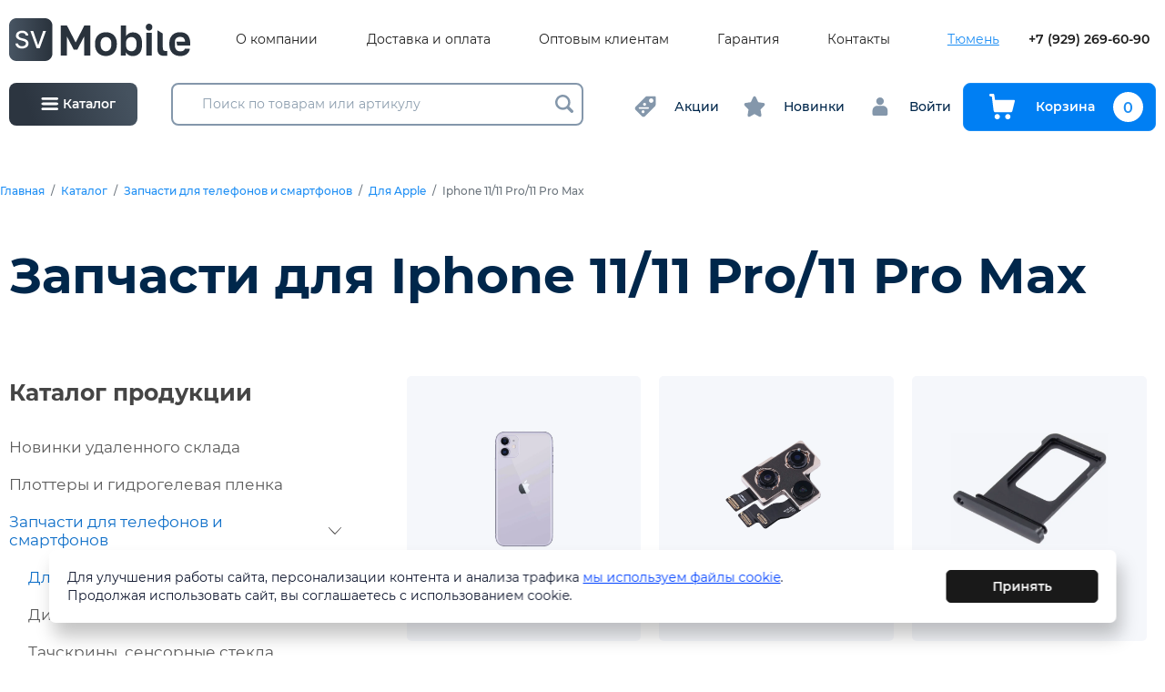

--- FILE ---
content_type: text/html; charset=UTF-8
request_url: https://sv72.ru/catalog/09-zapchasti-dlya-mobilnyh-ustroistv/06-zapchasti-dlya-iphone-i-ipod/iphone-11-11-pro-11-pro-max
body_size: 28565
content:
<!doctype html>
<html>
<head>
    <meta charset="utf-8"/>

    <title>Запчасти для Iphone 11/11 Pro/11 Pro Max, купить оптом, Тюмень</title>
<meta name="keywords" content="">
<meta name="description" content="Купить запчасти для Iphone 11/11 Pro/11 Pro Max в Тюмени оптом по выгодной цене, доставка по России">
<meta property="og:title" content="Запчасти для Iphone 11/11 Pro/11 Pro Max, купить оптом, Тюмень"/>
<meta property="og:description" content="Купить запчасти для Iphone 11/11 Pro/11 Pro Max в Тюмени оптом по выгодной цене, доставка по России"/>
<meta property='og:image' content='https://sv72.ru/img/og.jpg'/>
<meta property='og:url' content='https://sv72.ru/catalog/09-zapchasti-dlya-mobilnyh-ustroistv/06-zapchasti-dlya-iphone-i-ipod/iphone-11-11-pro-11-pro-max' />
<meta property="og:locale" content="ru_RU" />

    <meta http-equiv="X-UA-Compatible" content="IE=Edge"/>
    <meta name="viewport" content="width=device-width, initial-scale=1, maximum-scale=1">
    <meta name="theme-color" content="#fff"/>
    <meta name="format-detection" content="telephone=no"/>
    <link rel="stylesheet" href="https://cdn.jsdelivr.net/npm/swiper@9/swiper-bundle.min.css"/>
    <link rel="stylesheet" media="all" href="/css/app.css"/>
    <link rel="stylesheet" media="all" href="/css/lightbox.min.css"/>
    <link rel="stylesheet" media="all" href="/css/additional.css"/>
</head>
<body>
        

<header class="header d-none d-lg-block">
    <div class="header-top">
        <div class="container-fluid">
            <div class="header-top__grid">
                <div class="header-logo-wrapper">
                    <a href="/" class="header-logo">
                        <img src="/img/logo.svg" alt=""/>
                    </a>
                </div>
                <nav class="top-menu">
                    <ul class="top-menu-list">
                                                    <li class="top-menu-list-item">
                                <a href="/o-kompanii" class="top-menu-list-item-link">О компании</a>
                            </li>
                                                    <li class="top-menu-list-item">
                                <a href="/dostavka" class="top-menu-list-item-link">Доставка и оплата</a>
                            </li>
                                                    <li class="top-menu-list-item">
                                <a href="/optovym-klientam" class="top-menu-list-item-link">Оптовым клиентам</a>
                            </li>
                                                    <li class="top-menu-list-item">
                                <a href="/garantiya-i-vozvrat" class="top-menu-list-item-link">Гарантия</a>
                            </li>
                                                    <li class="top-menu-list-item">
                                <a href="/kontakty" class="top-menu-list-item-link">Контакты</a>
                            </li>
                                            </ul>
                </nav>
                <div class="header-top__controls">
                    <div class="ui select-city inverted">
                        <div class="content">
                            <div class="ui inline compact dropdown">
                                <div class="text">Тюмень</div>
                                <div class="menu">
                                                                            <a href="https://www.sv72.ru" class="item active" data-text="Тюмень">
                                            Тюмень
                                        </a>
                                                                    </div>
                            </div>
                        </div>
                    </div>

                    <a href="tel:+79292696090" class="header-phone">+7 (929) 269-60-90</a>
<!-- Google Tag Manager -->
<script>(function(w,d,s,l,i){w[l]=w[l]||[];w[l].push({'gtm.start':
new Date().getTime(),event:'gtm.js'});var f=d.getElementsByTagName(s)[0],
j=d.createElement(s),dl=l!='dataLayer'?'&l='+l:'';j.async=true;j.src=
'https://www.googletagmanager.com/gtm.js?id='+i+dl;f.parentNode.insertBefore(j,f);
})(window,document,'script','dataLayer','GTM-KN73ZM8');</script>
<!-- End Google Tag Manager -->
                </div>
            </div>
        </div>
    </div>
</header>


<div class="header header-main d-none d-lg-block">
    <div class="container-fluid">
        <div class="header-main__grid">
            <a class="header-catalog-control js-catalog-modal" href="javascript:;">
                <svg class="icon icon-catalog-toggle">
                    <use xlink:href="/img/sprite.svg#icon-catalog-toggle"></use>
                </svg>
                <span>Каталог</span>
            </a>
            <div class="header-search">
                <form class="form" id="search-form" action="/search">
                    <div id="form-search">
                        <input type="text" class="search-head" data-url="/_search" name="q" placeholder="Поиск по товарам или артикулу" autocomplete="off" value=""/>
                        <div class="search-result search-result_desctop"></div>
                        <button type="submit" class="form-search-submit">
                            <svg class="icon icon-lupe">
                                <use xlink:href="/img/sprite.svg#lupe"></use>
                            </svg>
                        </button>
                    </div>
                </form>
            </div>
            <div class="header-controls">
                <div class="header-controls__group">
  <a href="/rasprodazhi" class="header-controls__item">
    <svg class="icon icon-discount">
      <use xlink:href="/img/sprite.svg#icon-discount"></use>
    </svg>
    <span>Акции</span>
  </a>
</div>
<div class="header-controls__group">
  <a href="/novinki" class="header-controls__item">
    <svg class="icon icon-star">
      <use xlink:href="/img/sprite.svg#icon-star"></use>
    </svg>
    <span>Новинки</span>
  </a>
</div>

                <div class="header-controls__group">
                                            <a href="/account" class="header-controls__item">
                            <svg class="icon icon-user">
                                <use xlink:href="/img/sprite.svg#icon-user"></use>
                            </svg>
                            <span>Войти</span>
                        </a>
                                    </div>
                <div class="header-controls__group">
                    <a href="/cart"
                    class="btn btn-block btn-outline-primary btn-to-cart">
                        <svg class="icon icon-cart">
                            <use xlink:href="/img/sprite.svg#icon-cart"></use>
                        </svg>
                        <span>Корзина</span>
                        <span class="cart-count">0</span>
                    </a>
                </div>
            </div>
        </div>
    </div>
</div>

<div class="catalog-popup">
    <div class="catalog-popup-wrapper">
        <div class="catalog-popup-sidebar">
            <a href="/" class="catalog-sidebar-header">
                <img src="/img/logo.svg" class="catalog-sidebar-header__logo" alt=""/>
            </a>
            <div class="catalog-sidebar-category">
                <div class="catalog-sidebar-category__title">Каталог продукции</div>
                <div class="catalog-sidebar-category-list">
                                            <a href="/catalog/zagruzka-praisov-smartzapas-ru" data-id="item5669" class="catalog-sidebar-category-list-item active">
                                                            <img src="/uploads/page/c2e7324d9d3c57caf34ae090ad182a1e.png" alt="Новинки удаленного склада" class="catalog-sidebar-category-list-item__image">
                                                        <span class="catalog-sidebar-category-list-item__name">Новинки удаленного склада</span>
                        </a>
                                            <a href="/catalog/plottery-i-gidrogelevaya-plenka" data-id="item4606" class="catalog-sidebar-category-list-item ">
                                                            <img src="/uploads/page/cc4cc37bd65a62207b7619f5b3ed9d6a.png" alt="Плоттеры и гидрогелевая пленка" class="catalog-sidebar-category-list-item__image">
                                                        <span class="catalog-sidebar-category-list-item__name">Плоттеры и гидрогелевая пленка</span>
                        </a>
                                            <a href="/catalog/09-zapchasti-dlya-mobilnyh-ustroistv" data-id="item4833" class="catalog-sidebar-category-list-item ">
                                                            <img src="/uploads/page/6d2c7af59a553dffd74e7f40d135984c.png" alt="Запчасти для телефонов и смартфонов" class="catalog-sidebar-category-list-item__image">
                                                        <span class="catalog-sidebar-category-list-item__name">Запчасти для телефонов и смартфонов</span>
                        </a>
                                            <a href="/catalog/01-aksessuary-dlya-mobilnyh-ustroistv" data-id="item4449" class="catalog-sidebar-category-list-item ">
                                                            <img src="/uploads/page/d8800e9407d454fb0a042544595a6c68.png" alt="Аксессуары для телефонов и смартфонов" class="catalog-sidebar-category-list-item__image">
                                                        <span class="catalog-sidebar-category-list-item__name">Аксессуары для телефонов и смартфонов</span>
                        </a>
                                            <a href="/catalog/01-aksessuary-dlya-mobilnyh-ustroistv/01-akkumulyatornye-batarei-dlya-mobilnoi-tehniki" data-id="item4450" class="catalog-sidebar-category-list-item ">
                                                            <img src="/uploads/page/56d12374d4356e77d01f30aca350c80c.png" alt="Аккумуляторные батареи" class="catalog-sidebar-category-list-item__image">
                                                        <span class="catalog-sidebar-category-list-item__name">Аккумуляторные батареи</span>
                        </a>
                                            <a href="/catalog/01-aksessuary-dlya-mobilnyh-ustroistv/02-garnitury-naushniki-bluetooth-garnitury-mikrofony" data-id="item4493" class="catalog-sidebar-category-list-item ">
                                                            <img src="/uploads/page/517cdd394f2c03207da402de2bf1cbfb.png" alt="Наушники" class="catalog-sidebar-category-list-item__image">
                                                        <span class="catalog-sidebar-category-list-item__name">Наушники</span>
                        </a>
                                            <a href="/catalog/02-avtomobilnye-aksessuary-dlya-smartfonov" data-id="item4774" class="catalog-sidebar-category-list-item ">
                                                            <img src="/uploads/page/19d29d049674047b8de80f22481b274e.png" alt="Автомобильные аксессуары" class="catalog-sidebar-category-list-item__image">
                                                        <span class="catalog-sidebar-category-list-item__name">Автомобильные аксессуары</span>
                        </a>
                                            <a href="/catalog/03-igrovye-konsoli" data-id="item4792" class="catalog-sidebar-category-list-item ">
                                                            <img src="/uploads/page/fba7e309b202a32e92f1f5731cdd8eef.png" alt="Игровые консоли" class="catalog-sidebar-category-list-item__image">
                                                        <span class="catalog-sidebar-category-list-item__name">Игровые консоли</span>
                        </a>
                                            <a href="/catalog/batareiki" data-id="item4483" class="catalog-sidebar-category-list-item ">
                                                            <img src="/uploads/page/8c88803c9895fc68a20fc39c66f448e7.jpeg" alt="Батарейки" class="catalog-sidebar-category-list-item__image">
                                                        <span class="catalog-sidebar-category-list-item__name">Батарейки</span>
                        </a>
                                            <a href="/catalog/04-osveshenie" data-id="item4793" class="catalog-sidebar-category-list-item ">
                                                            <img src="/uploads/page/38026dbdd45ea543fbb5d6f039b72d0c.png" alt="Освещение" class="catalog-sidebar-category-list-item__image">
                                                        <span class="catalog-sidebar-category-list-item__name">Освещение</span>
                        </a>
                                            <a href="/catalog/05-elektronika" data-id="item4798" class="catalog-sidebar-category-list-item ">
                                                            <img src="/uploads/page/36b165c4537d78c34ba6634a007acb88.png" alt="Электроника" class="catalog-sidebar-category-list-item__image">
                                                        <span class="catalog-sidebar-category-list-item__name">Электроника</span>
                        </a>
                                            <a href="/catalog/06-kompyuternaya-periferiya" data-id="item4801" class="catalog-sidebar-category-list-item ">
                                                            <img src="/uploads/page/04c645788f024048e37afb8b4f9225bd.png" alt="Компьютерная периферия" class="catalog-sidebar-category-list-item__image">
                                                        <span class="catalog-sidebar-category-list-item__name">Компьютерная периферия</span>
                        </a>
                                            <a href="/catalog/07-karty-pamyati-i-fleshki" data-id="item4811" class="catalog-sidebar-category-list-item ">
                                                            <img src="/uploads/page/bb0a0907618edadea45d378906f948b5.png" alt="Карты памяти и флешки" class="catalog-sidebar-category-list-item__image">
                                                        <span class="catalog-sidebar-category-list-item__name">Карты памяти и флешки</span>
                        </a>
                                            <a href="/catalog/08-umnye-chasy-i-fitnes-braslety" data-id="item4817" class="catalog-sidebar-category-list-item ">
                                                            <img src="/uploads/page/7d8bc735e753cc5aeca10db57fbe8ef7.png" alt="Умные часы и фитнес браслеты" class="catalog-sidebar-category-list-item__image">
                                                        <span class="catalog-sidebar-category-list-item__name">Умные часы и фитнес браслеты</span>
                        </a>
                                            <a href="/catalog/umnyi-dom" data-id="item5269" class="catalog-sidebar-category-list-item ">
                                                            <img src="/uploads/page/63551d2c3e6a7fd9e174b2303af70ade.png" alt="Умный дом" class="catalog-sidebar-category-list-item__image">
                                                        <span class="catalog-sidebar-category-list-item__name">Умный дом</span>
                        </a>
                                            <a href="/catalog/09-portativnaya-akustika-kolonki" data-id="item4752" class="catalog-sidebar-category-list-item ">
                                                            <img src="/uploads/page/96189459144ae0c45090df6b767c46ff.png" alt="Колонки, портативная акустика" class="catalog-sidebar-category-list-item__image">
                                                        <span class="catalog-sidebar-category-list-item__name">Колонки, портативная акустика</span>
                        </a>
                                            <a href="/catalog/10-zapchasti-dlya-noutbukov-i-planshetov" data-id="item4975" class="catalog-sidebar-category-list-item ">
                                                            <img src="/uploads/page/670d6f2cf617521616d66634ade403f3.jpg" alt="Запчасти для ноутбуков и планшетов" class="catalog-sidebar-category-list-item__image">
                                                        <span class="catalog-sidebar-category-list-item__name">Запчасти для ноутбуков и планшетов</span>
                        </a>
                                            <a href="/catalog/11-oborudovanie-dlya-remonta" data-id="item5079" class="catalog-sidebar-category-list-item ">
                                                            <img src="/uploads/page/6eaeef79c1aa8d2ab1ff9c9514311eec.png" alt="Оборудование для ремонта электроники и расходные материалы" class="catalog-sidebar-category-list-item__image">
                                                        <span class="catalog-sidebar-category-list-item__name">Оборудование для ремонта электроники и расходные материалы</span>
                        </a>
                                            <a href="/catalog/12-tovary-dlya-tvorchestva" data-id="item5086" class="catalog-sidebar-category-list-item ">
                                                            <img src="/uploads/page/c50cf8c837ce2c57ee59c354dc4d4471.png" alt="Товары для творчества" class="catalog-sidebar-category-list-item__image">
                                                        <span class="catalog-sidebar-category-list-item__name">Товары для творчества</span>
                        </a>
                                            <a href="/catalog/13-tovary-dlya-doma-krasoty-i-zdorovya" data-id="item5089" class="catalog-sidebar-category-list-item ">
                                                            <img src="/uploads/page/96cbe1effd3d92947fba7d8e004128e3.png" alt="Товары для красоты и здоровья" class="catalog-sidebar-category-list-item__image">
                                                        <span class="catalog-sidebar-category-list-item__name">Товары для красоты и здоровья</span>
                        </a>
                                            <a href="/catalog/14-nabor-dlya-vyzhivaniya-fonari-multiinstrument" data-id="item5096" class="catalog-sidebar-category-list-item ">
                                                            <img src="/uploads/page/4d8fb6f922a6a90cdd15d911325305a1.png" alt="Набор для выживания, фонари" class="catalog-sidebar-category-list-item__image">
                                                        <span class="catalog-sidebar-category-list-item__name">Набор для выживания, фонари</span>
                        </a>
                                            <a href="/catalog/11-zapchasti-dlya-maining-mashin-asic" data-id="item5097" class="catalog-sidebar-category-list-item ">
                                                            <img src="/uploads/page/190367385c6d88f5490fdfe9cffcaa36.png" alt="Запчасти для майнинг машин ASIC" class="catalog-sidebar-category-list-item__image">
                                                        <span class="catalog-sidebar-category-list-item__name">Запчасти для майнинг машин ASIC</span>
                        </a>
                                            <a href="/catalog/13-tovary-dlya-doma" data-id="item5401" class="catalog-sidebar-category-list-item ">
                                                            <img src="/uploads/page/aa775bc27ef6ecbd2d6f0becbd9103be.png" alt="Товары для дома" class="catalog-sidebar-category-list-item__image">
                                                        <span class="catalog-sidebar-category-list-item__name">Товары для дома</span>
                        </a>
                                            <a href="/catalog/18-tovary-dlya-prazdnika" data-id="item5415" class="catalog-sidebar-category-list-item ">
                                                            <img src="/uploads/page/8798e5800ff739c91a0b4bb2febf5cb0.png" alt="Товары для праздника" class="catalog-sidebar-category-list-item__image">
                                                        <span class="catalog-sidebar-category-list-item__name">Товары для праздника</span>
                        </a>
                                            <a href="/catalog/21-anime-tovary" data-id="item5506" class="catalog-sidebar-category-list-item ">
                                                            <img src="/uploads/page/bfae0c847c07ed8a017a2916eae29cf0.jpeg" alt="Аниме товары" class="catalog-sidebar-category-list-item__image">
                                                        <span class="catalog-sidebar-category-list-item__name">Аниме товары</span>
                        </a>
                                            <a href="/catalog/22-uslugi" data-id="item5592" class="catalog-sidebar-category-list-item ">
                                                            <img src="/uploads/page/aea6ce9526b92c60b7cf54311f2c2cc4.jpeg" alt="Услуги" class="catalog-sidebar-category-list-item__image">
                                                        <span class="catalog-sidebar-category-list-item__name">Услуги</span>
                        </a>
                                    </div>
            </div>
            
                            <a href="https://sv72.ru/price/price_opt.xlsx" class="btn btn-outline-primary catalog-download-btn" download>
                    <svg class="icon icon-xls-icon">
                        <use xlink:href="/img/sprite.svg#icon-xls-icon"></use>
                    </svg>
                    <span>Скачать актуальный прайс-лист</span>
                </a>
                    </div>
        <div class="catalog-popup-content">
            <div class="header-search">
                <form class="form" action="/search">
                    <div class="form-search">
                        <input type="text" data-url="/_search" name="q"
                               placeholder="Поиск по товарам" autocomplete="off"
                               value=""/>
                        <button type="submit">
                            <svg version="1.1" xmlns="http://www.w3.org/2000/svg" xmlns:xlink="http://www.w3.org/1999/xlink" x="0px" y="0px" viewBox="0 0 511.999 511.999" style="enable-background: new 0 0 511.999 511.999;" xml:space="preserve">
                                <path d="M508.874,478.708L360.142,329.976c28.21-34.827,45.191-79.103,45.191-127.309c0-111.75-90.917-202.667-202.667-202.667
                                    S0,90.917,0,202.667s90.917,202.667,202.667,202.667c48.206,0,92.482-16.982,127.309-45.191l148.732,148.732
                                    c4.167,4.165,10.919,4.165,15.086,0l15.081-15.082C513.04,489.627,513.04,482.873,508.874,478.708z M202.667,362.667
                                    c-88.229,0-160-71.771-160-160s71.771-160,160-160s160,71.771,160,160S290.896,362.667,202.667,362.667z"/>
                            </svg>
                        </button>
                    </div>
                </form>
            </div>
            <div class="catalog-content-category">
                                    <div class="catalog-content-category-list active" id="item5669">
                                            </div>
                                    <div class="catalog-content-category-list " id="item4606">
                                            </div>
                                    <div class="catalog-content-category-list " id="item4833">
                                                                                    <a href="/catalog/09-zapchasti-dlya-mobilnyh-ustroistv/06-zapchasti-dlya-iphone-i-ipod" class="catalog-content-category-list-item">Для Apple</a>
                                                                                                                <a href="/catalog/09-zapchasti-dlya-mobilnyh-ustroistv/01-displei-lcd" class="catalog-content-category-list-item">Дисплеи</a>
                                                                                                                <a href="/catalog/09-zapchasti-dlya-mobilnyh-ustroistv/02-tachskriny-sensornye-stekla" class="catalog-content-category-list-item">Тачскрины, сенсорные стекла</a>
                                                                                                                <a href="/catalog/09-zapchasti-dlya-mobilnyh-ustroistv/03-shleif-flat-cable" class="catalog-content-category-list-item">Шлейф</a>
                                                                                                                <a href="/catalog/09-zapchasti-dlya-mobilnyh-ustroistv/04-dinamik-speaker" class="catalog-content-category-list-item">Динамики (speaker)</a>
                                                                                                                <a href="/catalog/09-zapchasti-dlya-mobilnyh-ustroistv/05-zvonok-buzzer" class="catalog-content-category-list-item">Звонок (Buzzer)</a>
                                                                                                                <a href="/catalog/09-zapchasti-dlya-mobilnyh-ustroistv/08-mikrofony-microphone" class="catalog-content-category-list-item">Микрофоны</a>
                                                                                                                <a href="/catalog/09-zapchasti-dlya-mobilnyh-ustroistv/09-nizhnii-razem-plug-in-connector" class="catalog-content-category-list-item">Разъем зарядки</a>
                                                                                                                <a href="/catalog/09-zapchasti-dlya-mobilnyh-ustroistv/10-kontakty-sim-derzhateli-sim-zaglushki-sim-mmc-tolkateli-knopki-home" class="catalog-content-category-list-item">Держатели Sim</a>
                                                                                                                <a href="/catalog/09-zapchasti-dlya-mobilnyh-ustroistv/10-korpusy-zadnie-kryshki" class="catalog-content-category-list-item">Корпуса, задние крышки</a>
                                                                                                                <a href="/catalog/09-zapchasti-dlya-mobilnyh-ustroistv/11-kamery" class="catalog-content-category-list-item">Камеры</a>
                                                                                                                <a href="/catalog/09-zapchasti-dlya-mobilnyh-ustroistv/12-antenny" class="catalog-content-category-list-item">Антенны</a>
                                                                                                                <a href="/catalog/09-zapchasti-dlya-mobilnyh-ustroistv/13-steklo-korpusa-dlya-perekleiki" class="catalog-content-category-list-item">Стекло корпуса для переклейки</a>
                                                                                                                <a href="/catalog/09-zapchasti-dlya-mobilnyh-ustroistv/14-steklo-kamery" class="catalog-content-category-list-item">Стекло камеры</a>
                                                                                                                <a href="/catalog/09-zapchasti-dlya-mobilnyh-ustroistv/15-ramka-displeya" class="catalog-content-category-list-item">Рамка дисплея</a>
                                                                                                                <a href="/catalog/09-zapchasti-dlya-mobilnyh-ustroistv/16-elektronnye-komponenty-mikroshemy" class="catalog-content-category-list-item">Электронные компоненты, микросхемы</a>
                                                                                                                <a href="/catalog/09-zapchasti-dlya-mobilnyh-ustroistv/17-skotch-dlya-sborki" class="catalog-content-category-list-item">Скотч для сборки</a>
                                                                                                                <a href="/catalog/09-zapchasti-dlya-mobilnyh-ustroistv/18-rasprodazha-zapchastei" class="catalog-content-category-list-item">Распродажа</a>
                                                                                                                            </div>
                                    <div class="catalog-content-category-list " id="item4449">
                                                                                    <a href="/catalog/01-aksessuary-dlya-mobilnyh-ustroistv/01-akkumulyatornye-batarei-dlya-mobilnoi-tehniki" class="catalog-content-category-list-item">Аккумуляторные батареи</a>
                                                                                                                <a href="/catalog/01-aksessuary-dlya-mobilnyh-ustroistv/mono-bluetooth-garnitury" class="catalog-content-category-list-item">Гарнитуры</a>
                                                                                                                <a href="/catalog/01-aksessuary-dlya-mobilnyh-ustroistv/02-garnitury-naushniki-bluetooth-garnitury-mikrofony" class="catalog-content-category-list-item">Наушники</a>
                                                                                                                <a href="/catalog/01-aksessuary-dlya-mobilnyh-ustroistv/03-derzhateli-i-podstavki" class="catalog-content-category-list-item">Держатели и подставки</a>
                                                                                                                <a href="/catalog/01-aksessuary-dlya-mobilnyh-ustroistv/04-kabeli-dlya-zaryadki-telefonov" class="catalog-content-category-list-item">Кабели для зарядки телефонов</a>
                                                                                                                <a href="/catalog/01-aksessuary-dlya-mobilnyh-ustroistv/portativnye-akkumulyatory-power-bank" class="catalog-content-category-list-item">Портативный аккумулятор</a>
                                                                                                                <a href="/catalog/01-aksessuary-dlya-mobilnyh-ustroistv/05-zaryadnye-ustroistva" class="catalog-content-category-list-item">Зарядные устройства</a>
                                                                                                                <a href="/catalog/01-aksessuary-dlya-mobilnyh-ustroistv/06-zashita-ekrana-stekla-i-plenki-plotter" class="catalog-content-category-list-item">Защитные стекла и пленки</a>
                                                                                                                <a href="/catalog/01-aksessuary-dlya-mobilnyh-ustroistv/06-chehly-dlya-apple" class="catalog-content-category-list-item">Чехлы для Apple</a>
                                                                                                                <a href="/catalog/01-aksessuary-dlya-mobilnyh-ustroistv/07-chehly-dlya-smartfonov" class="catalog-content-category-list-item">Чехлы для смартфонов</a>
                                                                                                                <a href="/catalog/01-aksessuary-dlya-mobilnyh-ustroistv/08-chehly-dlya-planshetov-noutbukov" class="catalog-content-category-list-item">Чехлы для планшетов, ноутбуков</a>
                                                                                                                <a href="/catalog/01-aksessuary-dlya-mobilnyh-ustroistv/09-stilusy-dlya-sensornyh-ekranov" class="catalog-content-category-list-item">Стилусы для сенсорных экранов</a>
                                                                                                                <a href="/catalog/01-aksessuary-dlya-mobilnyh-ustroistv/prochee" class="catalog-content-category-list-item">Прочие</a>
                                                                        </div>
                                    <div class="catalog-content-category-list " id="item4450">
                                                                                    <a href="/catalog/01-aksessuary-dlya-mobilnyh-ustroistv/01-akkumulyatornye-batarei-dlya-mobilnoi-tehniki/akb-dlya-apple" class="catalog-content-category-list-item">Для Apple</a>
                                                                                                                <a href="/catalog/01-aksessuary-dlya-mobilnyh-ustroistv/01-akkumulyatornye-batarei-dlya-mobilnoi-tehniki/akb-dlya-telefonov-i-smartfonov" class="catalog-content-category-list-item">Для телефонов и смартфонов</a>
                                                                                                                <a href="/catalog/01-aksessuary-dlya-mobilnyh-ustroistv/01-akkumulyatornye-batarei-dlya-mobilnoi-tehniki/akb-universalnaya-na-provodah" class="catalog-content-category-list-item">Проводные универсальные</a>
                                                                        </div>
                                    <div class="catalog-content-category-list " id="item4493">
                                                                                    <a href="/catalog/01-aksessuary-dlya-mobilnyh-ustroistv/02-garnitury-naushniki-bluetooth-garnitury-mikrofony/mikrofony-petlichki" class="catalog-content-category-list-item">Петличные микрофоны</a>
                                                                                                                <a href="/catalog/01-aksessuary-dlya-mobilnyh-ustroistv/02-garnitury-naushniki-bluetooth-garnitury-mikrofony/naushniki-besprovodnye" class="catalog-content-category-list-item">Беспроводные</a>
                                                                                                                <a href="/catalog/01-aksessuary-dlya-mobilnyh-ustroistv/02-garnitury-naushniki-bluetooth-garnitury-mikrofony/naushniki-polnorazmernye" class="catalog-content-category-list-item">Полноразмерные</a>
                                                                                                                <a href="/catalog/01-aksessuary-dlya-mobilnyh-ustroistv/02-garnitury-naushniki-bluetooth-garnitury-mikrofony/naushniki-provodnye" class="catalog-content-category-list-item">Проводные</a>
                                                                                                                <a href="/catalog/01-aksessuary-dlya-mobilnyh-ustroistv/02-garnitury-naushniki-bluetooth-garnitury-mikrofony/chehly-dlya-airpods" class="catalog-content-category-list-item">Чехлы для AirPods</a>
                                                                                                                <a href="/catalog/01-aksessuary-dlya-mobilnyh-ustroistv/02-garnitury-naushniki-bluetooth-garnitury-mikrofony/naushniki-beats" class="catalog-content-category-list-item">Beats</a>
                                                                                                                <a href="/catalog/01-aksessuary-dlya-mobilnyh-ustroistv/02-garnitury-naushniki-bluetooth-garnitury-mikrofony/nabor-dlya-chistki-naushnikov" class="catalog-content-category-list-item">Набор для чистки наушников</a>
                                                                        </div>
                                    <div class="catalog-content-category-list " id="item4774">
                                                                                    <a href="/catalog/02-avtomobilnye-aksessuary-dlya-smartfonov/usb-mrz-pleer-fm-transmitter" class="catalog-content-category-list-item">FM трансмиттер</a>
                                                                                                                <a href="/catalog/02-avtomobilnye-aksessuary-dlya-smartfonov/avtovizitki" class="catalog-content-category-list-item">Автовизитки</a>
                                                                                                                <a href="/catalog/02-avtomobilnye-aksessuary-dlya-smartfonov/avtomagnitoly" class="catalog-content-category-list-item">Автомагнитолы</a>
                                                                                                                <a href="/catalog/02-avtomobilnye-aksessuary-dlya-smartfonov/avtomobilnye-derzhateli-krepleniya" class="catalog-content-category-list-item">Держатели, крепления</a>
                                                                                                                <a href="/catalog/02-avtomobilnye-aksessuary-dlya-smartfonov/kompressor-avtomobilnyi" class="catalog-content-category-list-item">Компрессор</a>
                                                                                                                <a href="/catalog/02-avtomobilnye-aksessuary-dlya-smartfonov/marker-kraska-dlya-avtomobilya" class="catalog-content-category-list-item">Маркер-краска</a>
                                                                                                                <a href="/catalog/02-avtomobilnye-aksessuary-dlya-smartfonov/nezamerzaika" class="catalog-content-category-list-item">Незамерзающая жидкость</a>
                                                                                                                <a href="/catalog/02-avtomobilnye-aksessuary-dlya-smartfonov/provoda-dlya-prikurivaniya" class="catalog-content-category-list-item">Провода для прикуривания</a>
                                                                                                                <a href="/catalog/02-avtomobilnye-aksessuary-dlya-smartfonov/radar-detektory-videoregistratory-racii" class="catalog-content-category-list-item">Автовидеорегистраторы, рации</a>
                                                                                                                <a href="/catalog/02-avtomobilnye-aksessuary-dlya-smartfonov/razvetvitel-rozetki-avtoprikurivatelya" class="catalog-content-category-list-item">Разветвитель розетки автоприкуривателя</a>
                                                                                                                <a href="/catalog/02-avtomobilnye-aksessuary-dlya-smartfonov/endoskopy" class="catalog-content-category-list-item">Эндоскопы</a>
                                                                                                                <a href="/catalog/02-avtomobilnye-aksessuary-dlya-smartfonov/aksessuary-avto" class="catalog-content-category-list-item">Для авто</a>
                                                                                                                <a href="/catalog/02-avtomobilnye-aksessuary-dlya-smartfonov/aksessuary-dlya-salona" class="catalog-content-category-list-item">Для салона</a>
                                                                                                                <a href="/catalog/02-avtomobilnye-aksessuary-dlya-smartfonov/lampy-avtomobilnye" class="catalog-content-category-list-item">Лампы</a>
                                                                        </div>
                                    <div class="catalog-content-category-list " id="item4792">
                                            </div>
                                    <div class="catalog-content-category-list " id="item4483">
                                                                                    <a href="/catalog/batareiki/akkumulyatory" class="catalog-content-category-list-item">Аккумуляторы</a>
                                                                                                                <a href="/catalog/batareiki/alkalinovye" class="catalog-content-category-list-item">Алкалиновые</a>
                                                                                                                <a href="/catalog/batareiki/diskovye-ploskie" class="catalog-content-category-list-item">Дисковые плоские</a>
                                                                                                                <a href="/catalog/batareiki/dlya-sluhovyh-apparatov" class="catalog-content-category-list-item">Для слуховых аппаратов</a>
                                                                                                                <a href="/catalog/batareiki/krona" class="catalog-content-category-list-item">Крона</a>
                                                                                                                <a href="/catalog/batareiki/solevye" class="catalog-content-category-list-item">Солевые</a>
                                                                                                                <a href="/catalog/batareiki/chasovye" class="catalog-content-category-list-item">Часовые</a>
                                                                                                                <a href="/catalog/batareiki/dlya-kolonok" class="catalog-content-category-list-item">Для колонок</a>
                                                                        </div>
                                    <div class="catalog-content-category-list " id="item4793">
                                                                                    <a href="/catalog/04-osveshenie/kolcevye-svetodiodnye-lampy" class="catalog-content-category-list-item">Кольцевые светодиодные лампы</a>
                                                                                                                <a href="/catalog/04-osveshenie/svetovye-ustanovki" class="catalog-content-category-list-item">Световые установки</a>
                                                                                                                <a href="/catalog/04-osveshenie/shtativy-trenogi" class="catalog-content-category-list-item">Штативы, треноги</a>
                                                                                                                <a href="/catalog/04-osveshenie/svetodiodnaya-lenta" class="catalog-content-category-list-item">Светодиодная лента</a>
                                                                                                                <a href="/catalog/04-osveshenie/aksessuary-dlya-mobilnoi-semki" class="catalog-content-category-list-item">Аксессуары для мобильной съемки</a>
                                                                        </div>
                                    <div class="catalog-content-category-list " id="item4798">
                                                                                    <a href="/catalog/05-elektronika/tb-antenny-pulty-resivery-usiliteli-signala" class="catalog-content-category-list-item">Антенны, пульты, ресиверы усилители сигнала</a>
                                                                                                                <a href="/catalog/05-elektronika/aksessuary-dlya-psp-ekshn-kamera-geimpady" class="catalog-content-category-list-item">Аксессуары для PSP, экшн камера, геймпады</a>
                                                                                                                <a href="/catalog/05-elektronika/videonablyudenie-rashodnye-materialy" class="catalog-content-category-list-item">Видеонаблюдение</a>
                                                                        </div>
                                    <div class="catalog-content-category-list " id="item4801">
                                                                                    <a href="/catalog/06-kompyuternaya-periferiya/vebkamery" class="catalog-content-category-list-item">Вебкамеры</a>
                                                                                                                <a href="/catalog/06-kompyuternaya-periferiya/klaviatury" class="catalog-content-category-list-item">Клавиатуры</a>
                                                                                                                <a href="/catalog/06-kompyuternaya-periferiya/kovrik-dlya-myshki" class="catalog-content-category-list-item">Коврик для мышки</a>
                                                                                                                <a href="/catalog/06-kompyuternaya-periferiya/kolonki-kompyuternye" class="catalog-content-category-list-item">Колонки</a>
                                                                                                                <a href="/catalog/06-kompyuternaya-periferiya/kompyuternaya-periferiya-marvo" class="catalog-content-category-list-item">Marvo</a>
                                                                                                                <a href="/catalog/06-kompyuternaya-periferiya/mikrofony-dlya-pk" class="catalog-content-category-list-item">Микрофоны</a>
                                                                                                                <a href="/catalog/06-kompyuternaya-periferiya/mysh-besprovodnaya" class="catalog-content-category-list-item">Мышь беспроводная</a>
                                                                                                                <a href="/catalog/06-kompyuternaya-periferiya/mysh-provodnaya" class="catalog-content-category-list-item">Мышь проводная</a>
                                                                                                                <a href="/catalog/06-kompyuternaya-periferiya/chistyashie-sredstva-dlya-tehniki" class="catalog-content-category-list-item">Чистящие средства</a>
                                                                                                                <a href="/catalog/06-kompyuternaya-periferiya/adapter-usb" class="catalog-content-category-list-item">Адаптер USB</a>
                                                                                                                <a href="/catalog/06-kompyuternaya-periferiya/kabeli-usb-sata-ide" class="catalog-content-category-list-item">Кабели USB, SATA, IDE</a>
                                                                                                                <a href="/catalog/06-kompyuternaya-periferiya/podstavka-dlya-noutbuka" class="catalog-content-category-list-item">Подставка для ноутбука</a>
                                                                        </div>
                                    <div class="catalog-content-category-list " id="item4811">
                                                                                    <a href="/catalog/07-karty-pamyati-i-fleshki/usb-nakopiteli-hoco" class="catalog-content-category-list-item">Hoco USB</a>
                                                                                                                <a href="/catalog/07-karty-pamyati-i-fleshki/usb-nakopiteli-mirex" class="catalog-content-category-list-item">Mirex USB</a>
                                                                                                                <a href="/catalog/07-karty-pamyati-i-fleshki/karty-pamyati-hoco" class="catalog-content-category-list-item">Hoco SD</a>
                                                                                                                <a href="/catalog/07-karty-pamyati-i-fleshki/karty-pamyati-mirex" class="catalog-content-category-list-item">Mirex SD</a>
                                                                                                                <a href="/catalog/07-karty-pamyati-i-fleshki/karty-pamyati-sandisk" class="catalog-content-category-list-item">SanDisk SD</a>
                                                                                                                <a href="/catalog/07-karty-pamyati-i-fleshki/usb-nakopiteli-prochie" class="catalog-content-category-list-item">Прочие USB-накопители</a>
                                                                                                                <a href="/catalog/07-karty-pamyati-i-fleshki/usb-nakopiteli-smartbuy" class="catalog-content-category-list-item">USB-накопители Smartbuy</a>
                                                                                                                <a href="/catalog/07-karty-pamyati-i-fleshki/karty-pamyati-smartbuy" class="catalog-content-category-list-item">Карты памяти Smartbuy</a>
                                                                                                                <a href="/catalog/07-karty-pamyati-i-fleshki/usb-nakopiteli-walker" class="catalog-content-category-list-item">USB-накопители Walker</a>
                                                                        </div>
                                    <div class="catalog-content-category-list " id="item4817">
                                                                                    <a href="/catalog/08-umnye-chasy-i-fitnes-braslety/aksessuary-dlya-fitnes-brasletov" class="catalog-content-category-list-item">Аксессуары</a>
                                                                                                                <a href="/catalog/08-umnye-chasy-i-fitnes-braslety/remeshki-i-braslety-dlya-apple-watch" class="catalog-content-category-list-item">Apple Watch</a>
                                                                                                                <a href="/catalog/08-umnye-chasy-i-fitnes-braslety/remeshki-i-braslety-dlya-samsung" class="catalog-content-category-list-item">Samsung</a>
                                                                                                                <a href="/catalog/08-umnye-chasy-i-fitnes-braslety/fitnes-braslety" class="catalog-content-category-list-item">Фитнес-браслеты</a>
                                                                                                                <a href="/catalog/08-umnye-chasy-i-fitnes-braslety/chasy-smart-chasy" class="catalog-content-category-list-item">Часы. Смарт-часы</a>
                                                                                                                <a href="/catalog/08-umnye-chasy-i-fitnes-braslety/chehly-dlya-chasov" class="catalog-content-category-list-item">Чехлы</a>
                                                                        </div>
                                    <div class="catalog-content-category-list " id="item5269">
                                                                                    <a href="/catalog/umnyi-dom/umnye-rozetki" class="catalog-content-category-list-item">Розетки</a>
                                                                                                                <a href="/catalog/umnyi-dom/umnye-lampy" class="catalog-content-category-list-item">Лампы</a>
                                                                        </div>
                                    <div class="catalog-content-category-list " id="item4752">
                                                                                    <a href="/catalog/09-portativnaya-akustika-kolonki/mp3-pleery" class="catalog-content-category-list-item">MP3 плееры</a>
                                                                                                                <a href="/catalog/09-portativnaya-akustika-kolonki/kolonki" class="catalog-content-category-list-item">Колонки</a>
                                                                                                                <a href="/catalog/09-portativnaya-akustika-kolonki/kolonki-borofone" class="catalog-content-category-list-item">Borofone</a>
                                                                                                                <a href="/catalog/09-portativnaya-akustika-kolonki/kolonki-hoco" class="catalog-content-category-list-item">Hoco</a>
                                                                                                                <a href="/catalog/09-portativnaya-akustika-kolonki/mikrofony" class="catalog-content-category-list-item">Микрофоны</a>
                                                                                                                <a href="/catalog/09-portativnaya-akustika-kolonki/napolnaya-akustika" class="catalog-content-category-list-item">Напольная акустика</a>
                                                                                                                <a href="/catalog/09-portativnaya-akustika-kolonki/radiopriemniki" class="catalog-content-category-list-item">Радиоприёмники</a>
                                                                                                                <a href="/catalog/09-portativnaya-akustika-kolonki/stoika-shtativ-dlya-kolonok" class="catalog-content-category-list-item">Стойка-штатив</a>
                                                                                                                <a href="/catalog/09-portativnaya-akustika-kolonki/kolonki-walker" class="catalog-content-category-list-item">Walker</a>
                                                                                                                <a href="/catalog/09-portativnaya-akustika-kolonki/kolonki-acefast" class="catalog-content-category-list-item">Acefast</a>
                                                                        </div>
                                    <div class="catalog-content-category-list " id="item4975">
                                                                                    <a href="/catalog/10-zapchasti-dlya-noutbukov-i-planshetov/zapchasti-dlya-macbook" class="catalog-content-category-list-item">Запчасти для MacBook</a>
                                                                                                                <a href="/catalog/10-zapchasti-dlya-noutbukov-i-planshetov/akb" class="catalog-content-category-list-item">Аккумуляторные батареи</a>
                                                                                                                <a href="/catalog/10-zapchasti-dlya-noutbukov-i-planshetov/blok-pitaniya" class="catalog-content-category-list-item">Блок питания</a>
                                                                                                                <a href="/catalog/10-zapchasti-dlya-noutbukov-i-planshetov/ventilyatory-kulery-dlya-noutbukov" class="catalog-content-category-list-item">Вентиляторы (кулеры)</a>
                                                                                                                <a href="/catalog/10-zapchasti-dlya-noutbukov-i-planshetov/zhestkie-diski-dlya-noutbukov" class="catalog-content-category-list-item">Жесткие диски</a>
                                                                                                                <a href="/catalog/10-zapchasti-dlya-noutbukov-i-planshetov/klaviatury-dlya-noutbukov" class="catalog-content-category-list-item">Клавиатуры</a>
                                                                                                                                                                    <a href="/catalog/10-zapchasti-dlya-noutbukov-i-planshetov/matricy-dlya-noutbukov" class="catalog-content-category-list-item">Матрицы для ноутбуков</a>
                                                                                                                <a href="/catalog/10-zapchasti-dlya-noutbukov-i-planshetov/matricy-dlya-planshetov" class="catalog-content-category-list-item">Матрицы для планшетов</a>
                                                                                                                <a href="/catalog/10-zapchasti-dlya-noutbukov-i-planshetov/opticheskie-kabeli-vga-dvi-hdmi" class="catalog-content-category-list-item">Оптические кабели</a>
                                                                                                                <a href="/catalog/10-zapchasti-dlya-noutbukov-i-planshetov/patch-kordy" class="catalog-content-category-list-item">Патч-корды</a>
                                                                                                                <a href="/catalog/10-zapchasti-dlya-noutbukov-i-planshetov/podsvetka-dlya-televizorov" class="catalog-content-category-list-item">Подсветка для телевизоров</a>
                                                                                                                <a href="/catalog/10-zapchasti-dlya-noutbukov-i-planshetov/prochee" class="catalog-content-category-list-item">Прочие</a>
                                                                                                                <a href="/catalog/10-zapchasti-dlya-noutbukov-i-planshetov/razemy-pitaniya" class="catalog-content-category-list-item">Разъёмы питания</a>
                                                                                                                <a href="/catalog/10-zapchasti-dlya-noutbukov-i-planshetov/rasprodazha" class="catalog-content-category-list-item">Распродажа</a>
                                                                                                                <a href="/catalog/10-zapchasti-dlya-noutbukov-i-planshetov/tachskrin-sensornaya-panel-dlya-plansheta" class="catalog-content-category-list-item">Тачскрин</a>
                                                                                                                <a href="/catalog/10-zapchasti-dlya-noutbukov-i-planshetov/termoprokladki" class="catalog-content-category-list-item">Термопрокладки</a>
                                                                                                                <a href="/catalog/10-zapchasti-dlya-noutbukov-i-planshetov/sharniry-petli-dlya-noutbukov" class="catalog-content-category-list-item">Шарниры (петли)</a>
                                                                                                                <a href="/catalog/10-zapchasti-dlya-noutbukov-i-planshetov/shleify-dlya-noutbukov" class="catalog-content-category-list-item">Шлейфы</a>
                                                                                                                                                                                                                                                                                                                                            </div>
                                    <div class="catalog-content-category-list " id="item5079">
                                                                                    <a href="/catalog/11-oborudovanie-dlya-remonta/01-instrumenty" class="catalog-content-category-list-item">Инструменты</a>
                                                                                                                <a href="/catalog/11-oborudovanie-dlya-remonta/02-optika" class="catalog-content-category-list-item">Микроскопы, лупы, лампы</a>
                                                                                                                <a href="/catalog/11-oborudovanie-dlya-remonta/03-payalnoe-oborudovanie-i-stanki-dlya-razbora" class="catalog-content-category-list-item">Паяльное оборудование</a>
                                                                                                                <a href="/catalog/11-oborudovanie-dlya-remonta/04-bga-trafarety" class="catalog-content-category-list-item">Трафареты BGA</a>
                                                                                                                <a href="/catalog/11-oborudovanie-dlya-remonta/06-rashodnye-materialy" class="catalog-content-category-list-item">Расходные материалы</a>
                                                                                                                                                                    <a href="/catalog/11-oborudovanie-dlya-remonta/08-izmeritelnyi-instrument" class="catalog-content-category-list-item">Мультиметры, тестеры</a>
                                                                                                                <a href="/catalog/11-oborudovanie-dlya-remonta/istochniki-pitaniya-i-kabeli" class="catalog-content-category-list-item">Источники питания и кабели</a>
                                                                                                                <a href="/catalog/11-oborudovanie-dlya-remonta/programmatory-testery-aktivatory-zaryada-shleifa-dlya-programmatorov" class="catalog-content-category-list-item">Программаторы, тестеры и отладочные устройства</a>
                                                                        </div>
                                    <div class="catalog-content-category-list " id="item5086">
                                                                                    <a href="/catalog/12-tovary-dlya-tvorchestva/ruchki-3d" class="catalog-content-category-list-item">Ручки 3D</a>
                                                                                                                <a href="/catalog/12-tovary-dlya-tvorchestva/tovar-dlya-detei" class="catalog-content-category-list-item">Для детей</a>
                                                                        </div>
                                    <div class="catalog-content-category-list " id="item5089">
                                                                                    <a href="/catalog/13-tovary-dlya-doma-krasoty-i-zdorovya/vesy-portativnye" class="catalog-content-category-list-item">Весы портативные</a>
                                                                                                                <a href="/catalog/13-tovary-dlya-doma-krasoty-i-zdorovya/zubnye-shetki" class="catalog-content-category-list-item">Зубные щетки</a>
                                                                                                                <a href="/catalog/13-tovary-dlya-doma-krasoty-i-zdorovya/massazhery" class="catalog-content-category-list-item">Массажеры</a>
                                                                                                                <a href="/catalog/13-tovary-dlya-doma-krasoty-i-zdorovya/uvlazhnitel-vozduha" class="catalog-content-category-list-item">Увлажнитель воздуха</a>
                                                                                                                <a href="/catalog/13-tovary-dlya-doma-krasoty-i-zdorovya/usiliteli-zvuka" class="catalog-content-category-list-item">Усилители звука</a>
                                                                                                                <a href="/catalog/13-tovary-dlya-doma-krasoty-i-zdorovya/chasy-meteostancii-taimery" class="catalog-content-category-list-item">Часы метеостанции, таймеры</a>
                                                                                                                <a href="/catalog/13-tovary-dlya-doma-krasoty-i-zdorovya/lanch-boksy" class="catalog-content-category-list-item">Ланч боксы</a>
                                                                                                                <a href="/catalog/13-tovary-dlya-doma-krasoty-i-zdorovya/tovary-dlya-doma" class="catalog-content-category-list-item">Товары для дома</a>
                                                                                                                <a href="/catalog/13-tovary-dlya-doma-krasoty-i-zdorovya/baktericidnye-lampy" class="catalog-content-category-list-item">Бактерицидные лампы</a>
                                                                                                                <a href="/catalog/13-tovary-dlya-doma-krasoty-i-zdorovya/zerkala-i-aksessuary" class="catalog-content-category-list-item">Зеркала и аксессуары</a>
                                                                        </div>
                                    <div class="catalog-content-category-list " id="item5096">
                                            </div>
                                    <div class="catalog-content-category-list " id="item5097">
                                                                                    <a href="/catalog/11-zapchasti-dlya-maining-mashin-asic/bloki-pitaniya" class="catalog-content-category-list-item">Блоки питания</a>
                                                                                                                <a href="/catalog/11-zapchasti-dlya-maining-mashin-asic/ventilyatory-kulery" class="catalog-content-category-list-item">Вентиляторы (кулеры)</a>
                                                                                                                <a href="/catalog/11-zapchasti-dlya-maining-mashin-asic/mikroshemy-chipy" class="catalog-content-category-list-item">Микросхемы (чипы)</a>
                                                                                                                <a href="/catalog/11-zapchasti-dlya-maining-mashin-asic/provoda-kosy-dlya-bloka-pitaniya" class="catalog-content-category-list-item">Провода (косы)</a>
                                                                                                                <a href="/catalog/11-zapchasti-dlya-maining-mashin-asic/prochie-tovary-dlya-maininga" class="catalog-content-category-list-item">Прочие</a>
                                                                                                                <a href="/catalog/11-zapchasti-dlya-maining-mashin-asic/razemy-i-konnektory" class="catalog-content-category-list-item">Разъемы и коннекторы</a>
                                                                                                                <a href="/catalog/11-zapchasti-dlya-maining-mashin-asic/shleify-peredachi-informacii" class="catalog-content-category-list-item">Шлейфы</a>
                                                                        </div>
                                    <div class="catalog-content-category-list " id="item5401">
                                                                                    <a href="/catalog/13-tovary-dlya-doma/osveshenie" class="catalog-content-category-list-item">Освещение</a>
                                                                                                                <a href="/catalog/13-tovary-dlya-doma/fito-lampy" class="catalog-content-category-list-item">Фито-лампы</a>
                                                                                                                <a href="/catalog/13-tovary-dlya-doma/ventilyatory" class="catalog-content-category-list-item">Вентиляторы</a>
                                                                        </div>
                                    <div class="catalog-content-category-list " id="item5415">
                                                                                    <a href="/catalog/18-tovary-dlya-prazdnika/novyi-god" class="catalog-content-category-list-item">Новый год</a>
                                                                        </div>
                                    <div class="catalog-content-category-list " id="item5506">
                                                                                                                                        <a href="/catalog/21-anime-tovary/van-pis-one-piece" class="catalog-content-category-list-item">Ван Пис (One Piece)</a>
                                                                                                                <a href="/catalog/21-anime-tovary/chelovek-benzopila" class="catalog-content-category-list-item">Человек-бензопила</a>
                                                                                                                <a href="/catalog/21-anime-tovary/genshin-impakt-genshin-impact" class="catalog-content-category-list-item">Геншин Импакт (Genshin Impact)</a>
                                                                                                                <a href="/catalog/21-anime-tovary/klinok-rassekayushii-demonov" class="catalog-content-category-list-item">Клинок рассекающий демонов</a>
                                                                                                                <a href="/catalog/21-anime-tovary/magicheskaya-bitva" class="catalog-content-category-list-item">Магическая битва</a>
                                                                                                                <a href="/catalog/21-anime-tovary/hanter-h-hanter-hunter-x-hunter" class="catalog-content-category-list-item">Хантер х Хантер (Hunter x Hunter)</a>
                                                                                                                <a href="/catalog/21-anime-tovary/milyi-vo-frankse-darling-in-the-franxx" class="catalog-content-category-list-item">Милый во Франксе (Darling in the Franxx)</a>
                                                                                                                <a href="/catalog/21-anime-tovary/inuyasha-inuyasha" class="catalog-content-category-list-item">Инуяша (InuYasha)</a>
                                                                                                                <a href="/catalog/21-anime-tovary/o-moem-pererozhdenii-v-sliz" class="catalog-content-category-list-item">О моём перерождении в слизь</a>
                                                                                                                <a href="/catalog/21-anime-tovary/re-zero-zhizn-s-nulya-v-drugom-mire" class="catalog-content-category-list-item">Re: Zero – жизнь с нуля в другом мире</a>
                                                                                                                <a href="/catalog/21-anime-tovary/seilor-mun" class="catalog-content-category-list-item">Сейлор Мун</a>
                                                                                                                <a href="/catalog/21-anime-tovary/neveroyatnye-priklyucheniya-dzhodzho" class="catalog-content-category-list-item">Невероятные приключения ДжоДжо</a>
                                                                                                                <a href="/catalog/21-anime-tovary/tetrad-smerti" class="catalog-content-category-list-item">Тетрадь смерти</a>
                                                                                                                <a href="/catalog/21-anime-tovary/moya-geroiskaya-akademiya" class="catalog-content-category-list-item">Моя геройская академия</a>
                                                                                                                <a href="/catalog/21-anime-tovary/semya-shpionov" class="catalog-content-category-list-item">Семья шпионов</a>
                                                                                                                <a href="/catalog/21-anime-tovary/vanpachmen" class="catalog-content-category-list-item">Ванпачмен</a>
                                                                                                                <a href="/catalog/21-anime-tovary/basketbol-kuroko" class="catalog-content-category-list-item">Баскетбол Куроко</a>
                                                                                                                <a href="/catalog/21-anime-tovary/sinyaya-tyurma" class="catalog-content-category-list-item">Синяя тюрьма</a>
                                                                                                                <a href="/catalog/21-anime-tovary/detektiv-konan" class="catalog-content-category-list-item">Детектив Конан</a>
                                                                                                                <a href="/catalog/21-anime-tovary/boevoi-kontinent-douluo-dalu" class="catalog-content-category-list-item">Боевой континент (Douluo Dalu)</a>
                                                                                                                <a href="/catalog/21-anime-tovary/drakonii-zhemchug" class="catalog-content-category-list-item">Драконий жемчуг</a>
                                                                                                                <a href="/catalog/21-anime-tovary/voleibol" class="catalog-content-category-list-item">Волейбол</a>
                                                                                                                <a href="/catalog/21-anime-tovary/doktor-slamp" class="catalog-content-category-list-item">Доктор Сламп</a>
                                                                                                                <a href="/catalog/21-anime-tovary/tokiiskie-mstiteli" class="catalog-content-category-list-item">Токийские мстители</a>
                                                                                                                <a href="/catalog/21-anime-tovary/molodoi-shinobi" class="catalog-content-category-list-item">Молодой шиноби</a>
                                                                                                                <a href="/catalog/21-anime-tovary/super-geroi" class="catalog-content-category-list-item">Супер герои</a>
                                                                                                                <a href="/catalog/21-anime-tovary/garri" class="catalog-content-category-list-item">Гарри Поттер</a>
                                                                                                                <a href="/catalog/21-anime-tovary/miku-hacune" class="catalog-content-category-list-item">Мику Хацунэ</a>
                                                                                                                <a href="/catalog/21-anime-tovary/kuromi-my-melody" class="catalog-content-category-list-item">Kuromi My Melody</a>
                                                                                                                <a href="/catalog/21-anime-tovary/mario-mario" class="catalog-content-category-list-item">Марио (Mario)</a>
                                                                                                                <a href="/catalog/21-anime-tovary/bangtan-boys-tinytan" class="catalog-content-category-list-item">Bangtan Boys TinyTAN</a>
                                                                                                                <a href="/catalog/21-anime-tovary/pokemon" class="catalog-content-category-list-item">Покемон (Pokemon)</a>
                                                                                                                <a href="/catalog/21-anime-tovary/anime-figurki" class="catalog-content-category-list-item">Аниме фигурки</a>
                                                                        </div>
                                    <div class="catalog-content-category-list " id="item5592">
                                                                                    <a href="/catalog/22-uslugi/nakleika-gidrogelevoi-plenki" class="catalog-content-category-list-item">Наклейка гидрогелевой пленки</a>
                                                                                                                <a href="/catalog/22-uslugi/nakleika-zashitnogo-stekla" class="catalog-content-category-list-item">Наклейка защитного стекла</a>
                                                                                                                <a href="/catalog/22-uslugi/gidrogelevaya-plenka-dlya-samostoyatelnoi-nakleiki" class="catalog-content-category-list-item">Гидрогелевая пленка для самостоятельной наклейки</a>
                                                                        </div>
                            </div>
        </div>
    </div>
    <div class="catalog-popup-bg"></div>
</div>

<nav class="toolbar-menu d-flex d-md-none">
    <a href="/catalog" class="toolbar-menu__item">
        <img src="/img/toolbar/catalog.svg" class="toolbar-menu__icon" alt="Каталог">
        <span>Каталог</span>
    </a>
    <a href="/account/login" class="toolbar-menu__item">
        <img src="/img/toolbar/cabinet.svg" class="toolbar-menu__icon" alt="Личный кабинет">
        <span>Личный кабинет</span>
    </a>

    <a href="/favourites" class="toolbar-menu__item">
        <img src="/img/icons/favorite.svg" class="toolbar-menu__icon" alt="Избранное">
        <span>Избранное</span>
    </a>
    <a href="/cart" class="toolbar-menu__item toolbar-menu__item_cart" data-in-cart="0">
        <img src="/img/toolbar/cart.svg" class="toolbar-menu__icon" alt="Корзина">
        <span>Корзина</span>
    </a>
</nav>

<header class="header_mobile d-block d-lg-none">
    <div class="header-mobile__top">
        <div class="container">
            <div class="row">
                <div class="col-8">
                    <div class="header-top__left d-flex align-items-start">
                        <a href="/" class="header-logo">
                            <img src="/img/logo-m.svg" alt="">
                        </a>
                        <div class="ui select-city inverted ml-4">
                            <div class="content">
                                <div class="ui inline compact dropdown">
                                    <div class="text">
                                        Тюмень
                                    </div>
                                    <div class="menu">
                                                                                    <a href="https://www.sv72.ru" class="item active"
                                               data-text="Тюмень">Тюмень</a>
                                                                            </div>
                                </div>
                                <a href="tel:+79292696090" class="header-phone">+7 (929) 269-60-90</a>
<!-- Google Tag Manager -->
<script>(function(w,d,s,l,i){w[l]=w[l]||[];w[l].push({'gtm.start':
new Date().getTime(),event:'gtm.js'});var f=d.getElementsByTagName(s)[0],
j=d.createElement(s),dl=l!='dataLayer'?'&l='+l:'';j.async=true;j.src=
'https://www.googletagmanager.com/gtm.js?id='+i+dl;f.parentNode.insertBefore(j,f);
})(window,document,'script','dataLayer','GTM-KN73ZM8');</script>
<!-- End Google Tag Manager -->
                            </div>
                        </div>
                    </div>
                </div>
                <div class="col-4 text-right">
                    <div class="mmenu-toggle">
                        <b>меню</b>
                        <div>
                            <span></span>
                            <span></span>
                            <span></span>
                        </div>
                    </div>
                    <div class="mmenu-list">
                        <div class="container">
                            <div class="mmenu__nav">
                                                                    <a href="/o-kompanii">О компании</a>
                                                                    <a href="/dostavka">Доставка и оплата</a>
                                                                    <a href="/optovym-klientam">Оптовым клиентам</a>
                                                                    <a href="/garantiya-i-vozvrat">Гарантия</a>
                                                                    <a href="/kontakty">Контакты</a>
                                                            </div>
                        </div>
                    </div>
                </div>
                <div class="col-12">
                    <div class="header-mobile__menu">
                        <a href="/novinki" class="header-mobile__menu-item">Новинки</a>
                        <a href="/rasprodazhi" class="header-mobile__menu-item header-mobile__menu-item-sale">Распродажа</a>
                        <a href="/catalog" class="header-mobile__menu-item">Все товары</a>
                        <a href="/kontakty" class="header-mobile__menu-item">Контакты</a>
                    </div>
                </div>
            </div>
        </div>
    </div>
    <div class="header-mobile__search">
        <div class="container">
            <div class="row">
                <div class="col-12">
                    <div class="header-search">
                        <form class="form" action="/search">
                            <div class="form-search">
                                <input type="text" class="search-head" data-url="/_search" name="q" placeholder="Поиск по товарам или артикулу" autocomplete="off" value="" tabindex="0">
                                <div class="search-result search-result_mobile"></div>
                                <button type="submit">
                                    <svg version="1.1" xmlns="http://www.w3.org/2000/svg" xmlns:xlink="http://www.w3.org/1999/xlink" x="0px" y="0px" viewbox="0 0 511.999 511.999" style="enable-background:new 0 0 511.999 511.999;" xml:space="preserve">
                                        <path d="M508.874,478.708L360.142,329.976c28.21-34.827,45.191-79.103,45.191-127.309c0-111.75-90.917-202.667-202.667-202.667
                                            S0,90.917,0,202.667s90.917,202.667,202.667,202.667c48.206,0,92.482-16.982,127.309-45.191l148.732,148.732
                                            c4.167,4.165,10.919,4.165,15.086,0l15.081-15.082C513.04,489.627,513.04,482.873,508.874,478.708z M202.667,362.667
                                            c-88.229,0-160-71.771-160-160s71.771-160,160-160s160,71.771,160,160S290.896,362.667,202.667,362.667z"/>
                                    </svg>
                                </button>
                            </div>
                        </form>
                    </div>
                </div>
                <div class="col-3 d-none d-md-block">
                    <!-- cart -->
                    <a href="/cart" class="btn btn-block btn-outline-primary btn-to-cart">
                        <svg class="icon icon-cart">
                            <use xlink:href="/img/sprite.svg#icon-cart"></use>
                        </svg>
                        <span>Корзина</span>
                        <span class="cart-count">0</span>
                    </a>
                </div>
            </div>
        </div>
    </div>
</header>

    <main class="main">
            

<nav aria-label="breadcrumb" class="breadcrumb-widget">
    <div class="container">
        <ol class="breadcrumb widget mt-5">
                
                
                
                
                
    
            <li class="breadcrumb-item">
            <a href="/">Главная</a>
        </li>
    
    
            <li class="breadcrumb-item">
            <a href="/catalog">Каталог</a>
        </li>
    
    
            <li class="breadcrumb-item">
            <a href="/catalog/09-zapchasti-dlya-mobilnyh-ustroistv">Запчасти для телефонов и смартфонов</a>
        </li>
    
    
            <li class="breadcrumb-item">
            <a href="/catalog/09-zapchasti-dlya-mobilnyh-ustroistv/06-zapchasti-dlya-iphone-i-ipod">Для Apple</a>
        </li>
    
    
            <li class="breadcrumb-item active" aria-current="page">Iphone 11/11 Pro/11 Pro Max</li>
    
        </ol>
    </div>
</nav>

    <div class="widget">
    <div class="container-fluid">
        <div class="widget-pagetitle">
            <div class="row">
                <div class="col-12">
                                            <h1 class="h1 mb-2">Запчасти для Iphone 11/11 Pro/11 Pro Max</h1>
                                    </div>
            </div>
        </div>
    </div>
</div>


    




    <div class="widget">
        <div class="container-fluid">
            <div class="row">
                <div class="col-md-5 col-lg-4 col-xl-3 order-2 order-md-1">
                    <div class="widget">
    <div class="menu-sidebar-category">
        <div class="menu-sidebar-category__title">Каталог продукции</div>
        <div class="menu-sidebar-category-list">
                                            
                <a href="/catalog/zagruzka-praisov-smartzapas-ru" class="menu-sidebar-category-list-item  ">
                    Новинки удаленного склада 
                </a>
                                                            
                <a href="/catalog/plottery-i-gidrogelevaya-plenka" class="menu-sidebar-category-list-item  ">
                    Плоттеры и гидрогелевая пленка 
                </a>
                                                            
                <a href="/catalog/09-zapchasti-dlya-mobilnyh-ustroistv" class="menu-sidebar-category-list-item active menu-sidebar-category-list-item--group">
                    Запчасти для телефонов и смартфонов <span class="group-toggler"></span>
                </a>
                                    <div class="menu-sidebar-category-list-item-subcategory">
                                                    <a href="/catalog/09-zapchasti-dlya-mobilnyh-ustroistv/06-zapchasti-dlya-iphone-i-ipod" class="menu-sidebar-category-list-item active">Для Apple</a>
                                                    <a href="/catalog/09-zapchasti-dlya-mobilnyh-ustroistv/01-displei-lcd" class="menu-sidebar-category-list-item ">Дисплеи</a>
                                                    <a href="/catalog/09-zapchasti-dlya-mobilnyh-ustroistv/02-tachskriny-sensornye-stekla" class="menu-sidebar-category-list-item ">Тачскрины, сенсорные стекла</a>
                                                    <a href="/catalog/09-zapchasti-dlya-mobilnyh-ustroistv/03-shleif-flat-cable" class="menu-sidebar-category-list-item ">Шлейф</a>
                                                    <a href="/catalog/09-zapchasti-dlya-mobilnyh-ustroistv/04-dinamik-speaker" class="menu-sidebar-category-list-item ">Динамики (speaker)</a>
                                                    <a href="/catalog/09-zapchasti-dlya-mobilnyh-ustroistv/05-zvonok-buzzer" class="menu-sidebar-category-list-item ">Звонок (Buzzer)</a>
                                                    <a href="/catalog/09-zapchasti-dlya-mobilnyh-ustroistv/08-mikrofony-microphone" class="menu-sidebar-category-list-item ">Микрофоны</a>
                                                    <a href="/catalog/09-zapchasti-dlya-mobilnyh-ustroistv/09-nizhnii-razem-plug-in-connector" class="menu-sidebar-category-list-item ">Разъем зарядки</a>
                                                    <a href="/catalog/09-zapchasti-dlya-mobilnyh-ustroistv/10-kontakty-sim-derzhateli-sim-zaglushki-sim-mmc-tolkateli-knopki-home" class="menu-sidebar-category-list-item ">Держатели Sim</a>
                                                    <a href="/catalog/09-zapchasti-dlya-mobilnyh-ustroistv/10-korpusy-zadnie-kryshki" class="menu-sidebar-category-list-item ">Корпуса, задние крышки</a>
                                                    <a href="/catalog/09-zapchasti-dlya-mobilnyh-ustroistv/11-kamery" class="menu-sidebar-category-list-item ">Камеры</a>
                                                    <a href="/catalog/09-zapchasti-dlya-mobilnyh-ustroistv/12-antenny" class="menu-sidebar-category-list-item ">Антенны</a>
                                                    <a href="/catalog/09-zapchasti-dlya-mobilnyh-ustroistv/13-steklo-korpusa-dlya-perekleiki" class="menu-sidebar-category-list-item ">Стекло корпуса для переклейки</a>
                                                    <a href="/catalog/09-zapchasti-dlya-mobilnyh-ustroistv/14-steklo-kamery" class="menu-sidebar-category-list-item ">Стекло камеры</a>
                                                    <a href="/catalog/09-zapchasti-dlya-mobilnyh-ustroistv/15-ramka-displeya" class="menu-sidebar-category-list-item ">Рамка дисплея</a>
                                                    <a href="/catalog/09-zapchasti-dlya-mobilnyh-ustroistv/16-elektronnye-komponenty-mikroshemy" class="menu-sidebar-category-list-item ">Электронные компоненты, микросхемы</a>
                                                    <a href="/catalog/09-zapchasti-dlya-mobilnyh-ustroistv/17-skotch-dlya-sborki" class="menu-sidebar-category-list-item ">Скотч для сборки</a>
                                                    <a href="/catalog/09-zapchasti-dlya-mobilnyh-ustroistv/18-rasprodazha-zapchastei" class="menu-sidebar-category-list-item ">Распродажа</a>
                                            </div>
                                                            
                <a href="/catalog/01-aksessuary-dlya-mobilnyh-ustroistv" class="menu-sidebar-category-list-item  menu-sidebar-category-list-item--group">
                    Аксессуары для телефонов и смартфонов <span class="group-toggler"></span>
                </a>
                                    <div class="menu-sidebar-category-list-item-subcategory">
                                                    <a href="/catalog/01-aksessuary-dlya-mobilnyh-ustroistv/01-akkumulyatornye-batarei-dlya-mobilnoi-tehniki" class="menu-sidebar-category-list-item ">Аккумуляторные батареи</a>
                                                    <a href="/catalog/01-aksessuary-dlya-mobilnyh-ustroistv/mono-bluetooth-garnitury" class="menu-sidebar-category-list-item ">Гарнитуры</a>
                                                    <a href="/catalog/01-aksessuary-dlya-mobilnyh-ustroistv/02-garnitury-naushniki-bluetooth-garnitury-mikrofony" class="menu-sidebar-category-list-item ">Наушники</a>
                                                    <a href="/catalog/01-aksessuary-dlya-mobilnyh-ustroistv/03-derzhateli-i-podstavki" class="menu-sidebar-category-list-item ">Держатели и подставки</a>
                                                    <a href="/catalog/01-aksessuary-dlya-mobilnyh-ustroistv/04-kabeli-dlya-zaryadki-telefonov" class="menu-sidebar-category-list-item ">Кабели для зарядки телефонов</a>
                                                    <a href="/catalog/01-aksessuary-dlya-mobilnyh-ustroistv/portativnye-akkumulyatory-power-bank" class="menu-sidebar-category-list-item ">Портативный аккумулятор</a>
                                                    <a href="/catalog/01-aksessuary-dlya-mobilnyh-ustroistv/05-zaryadnye-ustroistva" class="menu-sidebar-category-list-item ">Зарядные устройства</a>
                                                    <a href="/catalog/01-aksessuary-dlya-mobilnyh-ustroistv/06-zashita-ekrana-stekla-i-plenki-plotter" class="menu-sidebar-category-list-item ">Защитные стекла и пленки</a>
                                                    <a href="/catalog/01-aksessuary-dlya-mobilnyh-ustroistv/06-chehly-dlya-apple" class="menu-sidebar-category-list-item ">Чехлы для Apple</a>
                                                    <a href="/catalog/01-aksessuary-dlya-mobilnyh-ustroistv/07-chehly-dlya-smartfonov" class="menu-sidebar-category-list-item ">Чехлы для смартфонов</a>
                                                    <a href="/catalog/01-aksessuary-dlya-mobilnyh-ustroistv/08-chehly-dlya-planshetov-noutbukov" class="menu-sidebar-category-list-item ">Чехлы для планшетов, ноутбуков</a>
                                                    <a href="/catalog/01-aksessuary-dlya-mobilnyh-ustroistv/09-stilusy-dlya-sensornyh-ekranov" class="menu-sidebar-category-list-item ">Стилусы для сенсорных экранов</a>
                                                    <a href="/catalog/01-aksessuary-dlya-mobilnyh-ustroistv/prochee" class="menu-sidebar-category-list-item ">Прочие</a>
                                            </div>
                                                            
                <a href="/catalog/01-aksessuary-dlya-mobilnyh-ustroistv/01-akkumulyatornye-batarei-dlya-mobilnoi-tehniki" class="menu-sidebar-category-list-item  menu-sidebar-category-list-item--group">
                    Аккумуляторные батареи <span class="group-toggler"></span>
                </a>
                                    <div class="menu-sidebar-category-list-item-subcategory">
                                                    <a href="/catalog/01-aksessuary-dlya-mobilnyh-ustroistv/01-akkumulyatornye-batarei-dlya-mobilnoi-tehniki/akb-dlya-apple" class="menu-sidebar-category-list-item ">Для Apple</a>
                                                    <a href="/catalog/01-aksessuary-dlya-mobilnyh-ustroistv/01-akkumulyatornye-batarei-dlya-mobilnoi-tehniki/akb-dlya-telefonov-i-smartfonov" class="menu-sidebar-category-list-item ">Для телефонов и смартфонов</a>
                                                    <a href="/catalog/01-aksessuary-dlya-mobilnyh-ustroistv/01-akkumulyatornye-batarei-dlya-mobilnoi-tehniki/akb-universalnaya-na-provodah" class="menu-sidebar-category-list-item ">Проводные универсальные</a>
                                            </div>
                                                            
                <a href="/catalog/01-aksessuary-dlya-mobilnyh-ustroistv/02-garnitury-naushniki-bluetooth-garnitury-mikrofony" class="menu-sidebar-category-list-item  menu-sidebar-category-list-item--group">
                    Наушники <span class="group-toggler"></span>
                </a>
                                    <div class="menu-sidebar-category-list-item-subcategory">
                                                    <a href="/catalog/01-aksessuary-dlya-mobilnyh-ustroistv/02-garnitury-naushniki-bluetooth-garnitury-mikrofony/mikrofony-petlichki" class="menu-sidebar-category-list-item ">Петличные микрофоны</a>
                                                    <a href="/catalog/01-aksessuary-dlya-mobilnyh-ustroistv/02-garnitury-naushniki-bluetooth-garnitury-mikrofony/naushniki-besprovodnye" class="menu-sidebar-category-list-item ">Беспроводные</a>
                                                    <a href="/catalog/01-aksessuary-dlya-mobilnyh-ustroistv/02-garnitury-naushniki-bluetooth-garnitury-mikrofony/naushniki-polnorazmernye" class="menu-sidebar-category-list-item ">Полноразмерные</a>
                                                    <a href="/catalog/01-aksessuary-dlya-mobilnyh-ustroistv/02-garnitury-naushniki-bluetooth-garnitury-mikrofony/naushniki-provodnye" class="menu-sidebar-category-list-item ">Проводные</a>
                                                    <a href="/catalog/01-aksessuary-dlya-mobilnyh-ustroistv/02-garnitury-naushniki-bluetooth-garnitury-mikrofony/chehly-dlya-airpods" class="menu-sidebar-category-list-item ">Чехлы для AirPods</a>
                                                    <a href="/catalog/01-aksessuary-dlya-mobilnyh-ustroistv/02-garnitury-naushniki-bluetooth-garnitury-mikrofony/naushniki-beats" class="menu-sidebar-category-list-item ">Beats</a>
                                                    <a href="/catalog/01-aksessuary-dlya-mobilnyh-ustroistv/02-garnitury-naushniki-bluetooth-garnitury-mikrofony/nabor-dlya-chistki-naushnikov" class="menu-sidebar-category-list-item ">Набор для чистки наушников</a>
                                            </div>
                                                            
                <a href="/catalog/02-avtomobilnye-aksessuary-dlya-smartfonov" class="menu-sidebar-category-list-item  menu-sidebar-category-list-item--group">
                    Автомобильные аксессуары <span class="group-toggler"></span>
                </a>
                                    <div class="menu-sidebar-category-list-item-subcategory">
                                                    <a href="/catalog/02-avtomobilnye-aksessuary-dlya-smartfonov/usb-mrz-pleer-fm-transmitter" class="menu-sidebar-category-list-item ">FM трансмиттер</a>
                                                    <a href="/catalog/02-avtomobilnye-aksessuary-dlya-smartfonov/avtovizitki" class="menu-sidebar-category-list-item ">Автовизитки</a>
                                                    <a href="/catalog/02-avtomobilnye-aksessuary-dlya-smartfonov/avtomagnitoly" class="menu-sidebar-category-list-item ">Автомагнитолы</a>
                                                    <a href="/catalog/02-avtomobilnye-aksessuary-dlya-smartfonov/avtomobilnye-derzhateli-krepleniya" class="menu-sidebar-category-list-item ">Держатели, крепления</a>
                                                    <a href="/catalog/02-avtomobilnye-aksessuary-dlya-smartfonov/kompressor-avtomobilnyi" class="menu-sidebar-category-list-item ">Компрессор</a>
                                                    <a href="/catalog/02-avtomobilnye-aksessuary-dlya-smartfonov/marker-kraska-dlya-avtomobilya" class="menu-sidebar-category-list-item ">Маркер-краска</a>
                                                    <a href="/catalog/02-avtomobilnye-aksessuary-dlya-smartfonov/nezamerzaika" class="menu-sidebar-category-list-item ">Незамерзающая жидкость</a>
                                                    <a href="/catalog/02-avtomobilnye-aksessuary-dlya-smartfonov/provoda-dlya-prikurivaniya" class="menu-sidebar-category-list-item ">Провода для прикуривания</a>
                                                    <a href="/catalog/02-avtomobilnye-aksessuary-dlya-smartfonov/radar-detektory-videoregistratory-racii" class="menu-sidebar-category-list-item ">Автовидеорегистраторы, рации</a>
                                                    <a href="/catalog/02-avtomobilnye-aksessuary-dlya-smartfonov/razvetvitel-rozetki-avtoprikurivatelya" class="menu-sidebar-category-list-item ">Разветвитель розетки автоприкуривателя</a>
                                                    <a href="/catalog/02-avtomobilnye-aksessuary-dlya-smartfonov/endoskopy" class="menu-sidebar-category-list-item ">Эндоскопы</a>
                                                    <a href="/catalog/02-avtomobilnye-aksessuary-dlya-smartfonov/aksessuary-avto" class="menu-sidebar-category-list-item ">Для авто</a>
                                                    <a href="/catalog/02-avtomobilnye-aksessuary-dlya-smartfonov/aksessuary-dlya-salona" class="menu-sidebar-category-list-item ">Для салона</a>
                                                    <a href="/catalog/02-avtomobilnye-aksessuary-dlya-smartfonov/lampy-avtomobilnye" class="menu-sidebar-category-list-item ">Лампы</a>
                                            </div>
                                                            
                <a href="/catalog/03-igrovye-konsoli" class="menu-sidebar-category-list-item  ">
                    Игровые консоли 
                </a>
                                                            
                <a href="/catalog/batareiki" class="menu-sidebar-category-list-item  menu-sidebar-category-list-item--group">
                    Батарейки <span class="group-toggler"></span>
                </a>
                                    <div class="menu-sidebar-category-list-item-subcategory">
                                                    <a href="/catalog/batareiki/akkumulyatory" class="menu-sidebar-category-list-item ">Аккумуляторы</a>
                                                    <a href="/catalog/batareiki/alkalinovye" class="menu-sidebar-category-list-item ">Алкалиновые</a>
                                                    <a href="/catalog/batareiki/diskovye-ploskie" class="menu-sidebar-category-list-item ">Дисковые плоские</a>
                                                    <a href="/catalog/batareiki/dlya-sluhovyh-apparatov" class="menu-sidebar-category-list-item ">Для слуховых аппаратов</a>
                                                    <a href="/catalog/batareiki/krona" class="menu-sidebar-category-list-item ">Крона</a>
                                                    <a href="/catalog/batareiki/solevye" class="menu-sidebar-category-list-item ">Солевые</a>
                                                    <a href="/catalog/batareiki/chasovye" class="menu-sidebar-category-list-item ">Часовые</a>
                                                    <a href="/catalog/batareiki/dlya-kolonok" class="menu-sidebar-category-list-item ">Для колонок</a>
                                            </div>
                                                            
                <a href="/catalog/04-osveshenie" class="menu-sidebar-category-list-item  menu-sidebar-category-list-item--group">
                    Освещение <span class="group-toggler"></span>
                </a>
                                    <div class="menu-sidebar-category-list-item-subcategory">
                                                    <a href="/catalog/04-osveshenie/kolcevye-svetodiodnye-lampy" class="menu-sidebar-category-list-item ">Кольцевые светодиодные лампы</a>
                                                    <a href="/catalog/04-osveshenie/svetovye-ustanovki" class="menu-sidebar-category-list-item ">Световые установки</a>
                                                    <a href="/catalog/04-osveshenie/shtativy-trenogi" class="menu-sidebar-category-list-item ">Штативы, треноги</a>
                                                    <a href="/catalog/04-osveshenie/svetodiodnaya-lenta" class="menu-sidebar-category-list-item ">Светодиодная лента</a>
                                                    <a href="/catalog/04-osveshenie/aksessuary-dlya-mobilnoi-semki" class="menu-sidebar-category-list-item ">Аксессуары для мобильной съемки</a>
                                            </div>
                                                            
                <a href="/catalog/05-elektronika" class="menu-sidebar-category-list-item  menu-sidebar-category-list-item--group">
                    Электроника <span class="group-toggler"></span>
                </a>
                                    <div class="menu-sidebar-category-list-item-subcategory">
                                                    <a href="/catalog/05-elektronika/tb-antenny-pulty-resivery-usiliteli-signala" class="menu-sidebar-category-list-item ">Антенны, пульты, ресиверы усилители сигнала</a>
                                                    <a href="/catalog/05-elektronika/aksessuary-dlya-psp-ekshn-kamera-geimpady" class="menu-sidebar-category-list-item ">Аксессуары для PSP, экшн камера, геймпады</a>
                                                    <a href="/catalog/05-elektronika/videonablyudenie-rashodnye-materialy" class="menu-sidebar-category-list-item ">Видеонаблюдение</a>
                                            </div>
                                                            
                <a href="/catalog/06-kompyuternaya-periferiya" class="menu-sidebar-category-list-item  menu-sidebar-category-list-item--group">
                    Компьютерная периферия <span class="group-toggler"></span>
                </a>
                                    <div class="menu-sidebar-category-list-item-subcategory">
                                                    <a href="/catalog/06-kompyuternaya-periferiya/vebkamery" class="menu-sidebar-category-list-item ">Вебкамеры</a>
                                                    <a href="/catalog/06-kompyuternaya-periferiya/klaviatury" class="menu-sidebar-category-list-item ">Клавиатуры</a>
                                                    <a href="/catalog/06-kompyuternaya-periferiya/kovrik-dlya-myshki" class="menu-sidebar-category-list-item ">Коврик для мышки</a>
                                                    <a href="/catalog/06-kompyuternaya-periferiya/kolonki-kompyuternye" class="menu-sidebar-category-list-item ">Колонки</a>
                                                    <a href="/catalog/06-kompyuternaya-periferiya/kompyuternaya-periferiya-marvo" class="menu-sidebar-category-list-item ">Marvo</a>
                                                    <a href="/catalog/06-kompyuternaya-periferiya/mikrofony-dlya-pk" class="menu-sidebar-category-list-item ">Микрофоны</a>
                                                    <a href="/catalog/06-kompyuternaya-periferiya/mysh-besprovodnaya" class="menu-sidebar-category-list-item ">Мышь беспроводная</a>
                                                    <a href="/catalog/06-kompyuternaya-periferiya/mysh-provodnaya" class="menu-sidebar-category-list-item ">Мышь проводная</a>
                                                    <a href="/catalog/06-kompyuternaya-periferiya/chistyashie-sredstva-dlya-tehniki" class="menu-sidebar-category-list-item ">Чистящие средства</a>
                                                    <a href="/catalog/06-kompyuternaya-periferiya/adapter-usb" class="menu-sidebar-category-list-item ">Адаптер USB</a>
                                                    <a href="/catalog/06-kompyuternaya-periferiya/kabeli-usb-sata-ide" class="menu-sidebar-category-list-item ">Кабели USB, SATA, IDE</a>
                                                    <a href="/catalog/06-kompyuternaya-periferiya/podstavka-dlya-noutbuka" class="menu-sidebar-category-list-item ">Подставка для ноутбука</a>
                                            </div>
                                                            
                <a href="/catalog/07-karty-pamyati-i-fleshki" class="menu-sidebar-category-list-item  menu-sidebar-category-list-item--group">
                    Карты памяти и флешки <span class="group-toggler"></span>
                </a>
                                    <div class="menu-sidebar-category-list-item-subcategory">
                                                    <a href="/catalog/07-karty-pamyati-i-fleshki/usb-nakopiteli-hoco" class="menu-sidebar-category-list-item ">Hoco USB</a>
                                                    <a href="/catalog/07-karty-pamyati-i-fleshki/usb-nakopiteli-mirex" class="menu-sidebar-category-list-item ">Mirex USB</a>
                                                    <a href="/catalog/07-karty-pamyati-i-fleshki/karty-pamyati-hoco" class="menu-sidebar-category-list-item ">Hoco SD</a>
                                                    <a href="/catalog/07-karty-pamyati-i-fleshki/karty-pamyati-mirex" class="menu-sidebar-category-list-item ">Mirex SD</a>
                                                    <a href="/catalog/07-karty-pamyati-i-fleshki/karty-pamyati-sandisk" class="menu-sidebar-category-list-item ">SanDisk SD</a>
                                                    <a href="/catalog/07-karty-pamyati-i-fleshki/usb-nakopiteli-prochie" class="menu-sidebar-category-list-item ">Прочие USB-накопители</a>
                                                    <a href="/catalog/07-karty-pamyati-i-fleshki/usb-nakopiteli-smartbuy" class="menu-sidebar-category-list-item ">USB-накопители Smartbuy</a>
                                                    <a href="/catalog/07-karty-pamyati-i-fleshki/karty-pamyati-smartbuy" class="menu-sidebar-category-list-item ">Карты памяти Smartbuy</a>
                                                    <a href="/catalog/07-karty-pamyati-i-fleshki/usb-nakopiteli-walker" class="menu-sidebar-category-list-item ">USB-накопители Walker</a>
                                            </div>
                                                            
                <a href="/catalog/08-umnye-chasy-i-fitnes-braslety" class="menu-sidebar-category-list-item  menu-sidebar-category-list-item--group">
                    Умные часы и фитнес браслеты <span class="group-toggler"></span>
                </a>
                                    <div class="menu-sidebar-category-list-item-subcategory">
                                                    <a href="/catalog/08-umnye-chasy-i-fitnes-braslety/aksessuary-dlya-fitnes-brasletov" class="menu-sidebar-category-list-item ">Аксессуары</a>
                                                    <a href="/catalog/08-umnye-chasy-i-fitnes-braslety/remeshki-i-braslety-dlya-apple-watch" class="menu-sidebar-category-list-item ">Apple Watch</a>
                                                    <a href="/catalog/08-umnye-chasy-i-fitnes-braslety/remeshki-i-braslety-dlya-samsung" class="menu-sidebar-category-list-item ">Samsung</a>
                                                    <a href="/catalog/08-umnye-chasy-i-fitnes-braslety/fitnes-braslety" class="menu-sidebar-category-list-item ">Фитнес-браслеты</a>
                                                    <a href="/catalog/08-umnye-chasy-i-fitnes-braslety/chasy-smart-chasy" class="menu-sidebar-category-list-item ">Часы. Смарт-часы</a>
                                                    <a href="/catalog/08-umnye-chasy-i-fitnes-braslety/chehly-dlya-chasov" class="menu-sidebar-category-list-item ">Чехлы</a>
                                            </div>
                                                            
                <a href="/catalog/umnyi-dom" class="menu-sidebar-category-list-item  menu-sidebar-category-list-item--group">
                    Умный дом <span class="group-toggler"></span>
                </a>
                                    <div class="menu-sidebar-category-list-item-subcategory">
                                                    <a href="/catalog/umnyi-dom/umnye-rozetki" class="menu-sidebar-category-list-item ">Розетки</a>
                                                    <a href="/catalog/umnyi-dom/umnye-lampy" class="menu-sidebar-category-list-item ">Лампы</a>
                                            </div>
                                                            
                <a href="/catalog/09-portativnaya-akustika-kolonki" class="menu-sidebar-category-list-item  menu-sidebar-category-list-item--group">
                    Колонки, портативная акустика <span class="group-toggler"></span>
                </a>
                                    <div class="menu-sidebar-category-list-item-subcategory">
                                                    <a href="/catalog/09-portativnaya-akustika-kolonki/mp3-pleery" class="menu-sidebar-category-list-item ">MP3 плееры</a>
                                                    <a href="/catalog/09-portativnaya-akustika-kolonki/kolonki" class="menu-sidebar-category-list-item ">Колонки</a>
                                                    <a href="/catalog/09-portativnaya-akustika-kolonki/kolonki-borofone" class="menu-sidebar-category-list-item ">Borofone</a>
                                                    <a href="/catalog/09-portativnaya-akustika-kolonki/kolonki-hoco" class="menu-sidebar-category-list-item ">Hoco</a>
                                                    <a href="/catalog/09-portativnaya-akustika-kolonki/mikrofony" class="menu-sidebar-category-list-item ">Микрофоны</a>
                                                    <a href="/catalog/09-portativnaya-akustika-kolonki/napolnaya-akustika" class="menu-sidebar-category-list-item ">Напольная акустика</a>
                                                    <a href="/catalog/09-portativnaya-akustika-kolonki/radiopriemniki" class="menu-sidebar-category-list-item ">Радиоприёмники</a>
                                                    <a href="/catalog/09-portativnaya-akustika-kolonki/stoika-shtativ-dlya-kolonok" class="menu-sidebar-category-list-item ">Стойка-штатив</a>
                                                    <a href="/catalog/09-portativnaya-akustika-kolonki/kolonki-walker" class="menu-sidebar-category-list-item ">Walker</a>
                                                    <a href="/catalog/09-portativnaya-akustika-kolonki/kolonki-acefast" class="menu-sidebar-category-list-item ">Acefast</a>
                                            </div>
                                                            
                <a href="/catalog/10-zapchasti-dlya-noutbukov-i-planshetov" class="menu-sidebar-category-list-item  menu-sidebar-category-list-item--group">
                    Запчасти для ноутбуков и планшетов <span class="group-toggler"></span>
                </a>
                                    <div class="menu-sidebar-category-list-item-subcategory">
                                                    <a href="/catalog/10-zapchasti-dlya-noutbukov-i-planshetov/zapchasti-dlya-macbook" class="menu-sidebar-category-list-item ">Запчасти для MacBook</a>
                                                    <a href="/catalog/10-zapchasti-dlya-noutbukov-i-planshetov/akb" class="menu-sidebar-category-list-item ">Аккумуляторные батареи</a>
                                                    <a href="/catalog/10-zapchasti-dlya-noutbukov-i-planshetov/blok-pitaniya" class="menu-sidebar-category-list-item ">Блок питания</a>
                                                    <a href="/catalog/10-zapchasti-dlya-noutbukov-i-planshetov/ventilyatory-kulery-dlya-noutbukov" class="menu-sidebar-category-list-item ">Вентиляторы (кулеры)</a>
                                                    <a href="/catalog/10-zapchasti-dlya-noutbukov-i-planshetov/zhestkie-diski-dlya-noutbukov" class="menu-sidebar-category-list-item ">Жесткие диски</a>
                                                    <a href="/catalog/10-zapchasti-dlya-noutbukov-i-planshetov/klaviatury-dlya-noutbukov" class="menu-sidebar-category-list-item ">Клавиатуры</a>
                                                    <a href="/catalog/10-zapchasti-dlya-noutbukov-i-planshetov/matricy-dlya-noutbukov" class="menu-sidebar-category-list-item ">Матрицы для ноутбуков</a>
                                                    <a href="/catalog/10-zapchasti-dlya-noutbukov-i-planshetov/matricy-dlya-planshetov" class="menu-sidebar-category-list-item ">Матрицы для планшетов</a>
                                                    <a href="/catalog/10-zapchasti-dlya-noutbukov-i-planshetov/opticheskie-kabeli-vga-dvi-hdmi" class="menu-sidebar-category-list-item ">Оптические кабели</a>
                                                    <a href="/catalog/10-zapchasti-dlya-noutbukov-i-planshetov/patch-kordy" class="menu-sidebar-category-list-item ">Патч-корды</a>
                                                    <a href="/catalog/10-zapchasti-dlya-noutbukov-i-planshetov/podsvetka-dlya-televizorov" class="menu-sidebar-category-list-item ">Подсветка для телевизоров</a>
                                                    <a href="/catalog/10-zapchasti-dlya-noutbukov-i-planshetov/prochee" class="menu-sidebar-category-list-item ">Прочие</a>
                                                    <a href="/catalog/10-zapchasti-dlya-noutbukov-i-planshetov/razemy-pitaniya" class="menu-sidebar-category-list-item ">Разъёмы питания</a>
                                                    <a href="/catalog/10-zapchasti-dlya-noutbukov-i-planshetov/rasprodazha" class="menu-sidebar-category-list-item ">Распродажа</a>
                                                    <a href="/catalog/10-zapchasti-dlya-noutbukov-i-planshetov/tachskrin-sensornaya-panel-dlya-plansheta" class="menu-sidebar-category-list-item ">Тачскрин</a>
                                                    <a href="/catalog/10-zapchasti-dlya-noutbukov-i-planshetov/termoprokladki" class="menu-sidebar-category-list-item ">Термопрокладки</a>
                                                    <a href="/catalog/10-zapchasti-dlya-noutbukov-i-planshetov/sharniry-petli-dlya-noutbukov" class="menu-sidebar-category-list-item ">Шарниры (петли)</a>
                                                    <a href="/catalog/10-zapchasti-dlya-noutbukov-i-planshetov/shleify-dlya-noutbukov" class="menu-sidebar-category-list-item ">Шлейфы</a>
                                            </div>
                                                            
                <a href="/catalog/11-oborudovanie-dlya-remonta" class="menu-sidebar-category-list-item  menu-sidebar-category-list-item--group">
                    Оборудование для ремонта электроники и расходные материалы <span class="group-toggler"></span>
                </a>
                                    <div class="menu-sidebar-category-list-item-subcategory">
                                                    <a href="/catalog/11-oborudovanie-dlya-remonta/01-instrumenty" class="menu-sidebar-category-list-item ">Инструменты</a>
                                                    <a href="/catalog/11-oborudovanie-dlya-remonta/02-optika" class="menu-sidebar-category-list-item ">Микроскопы, лупы, лампы</a>
                                                    <a href="/catalog/11-oborudovanie-dlya-remonta/03-payalnoe-oborudovanie-i-stanki-dlya-razbora" class="menu-sidebar-category-list-item ">Паяльное оборудование</a>
                                                    <a href="/catalog/11-oborudovanie-dlya-remonta/04-bga-trafarety" class="menu-sidebar-category-list-item ">Трафареты BGA</a>
                                                    <a href="/catalog/11-oborudovanie-dlya-remonta/06-rashodnye-materialy" class="menu-sidebar-category-list-item ">Расходные материалы</a>
                                                    <a href="/catalog/11-oborudovanie-dlya-remonta/08-izmeritelnyi-instrument" class="menu-sidebar-category-list-item ">Мультиметры, тестеры</a>
                                                    <a href="/catalog/11-oborudovanie-dlya-remonta/istochniki-pitaniya-i-kabeli" class="menu-sidebar-category-list-item ">Источники питания и кабели</a>
                                                    <a href="/catalog/11-oborudovanie-dlya-remonta/programmatory-testery-aktivatory-zaryada-shleifa-dlya-programmatorov" class="menu-sidebar-category-list-item ">Программаторы, тестеры и отладочные устройства</a>
                                            </div>
                                                            
                <a href="/catalog/12-tovary-dlya-tvorchestva" class="menu-sidebar-category-list-item  menu-sidebar-category-list-item--group">
                    Товары для творчества <span class="group-toggler"></span>
                </a>
                                    <div class="menu-sidebar-category-list-item-subcategory">
                                                    <a href="/catalog/12-tovary-dlya-tvorchestva/ruchki-3d" class="menu-sidebar-category-list-item ">Ручки 3D</a>
                                                    <a href="/catalog/12-tovary-dlya-tvorchestva/tovar-dlya-detei" class="menu-sidebar-category-list-item ">Для детей</a>
                                            </div>
                                                            
                <a href="/catalog/13-tovary-dlya-doma-krasoty-i-zdorovya" class="menu-sidebar-category-list-item  menu-sidebar-category-list-item--group">
                    Товары для красоты и здоровья <span class="group-toggler"></span>
                </a>
                                    <div class="menu-sidebar-category-list-item-subcategory">
                                                    <a href="/catalog/13-tovary-dlya-doma-krasoty-i-zdorovya/vesy-portativnye" class="menu-sidebar-category-list-item ">Весы портативные</a>
                                                    <a href="/catalog/13-tovary-dlya-doma-krasoty-i-zdorovya/zubnye-shetki" class="menu-sidebar-category-list-item ">Зубные щетки</a>
                                                    <a href="/catalog/13-tovary-dlya-doma-krasoty-i-zdorovya/massazhery" class="menu-sidebar-category-list-item ">Массажеры</a>
                                                    <a href="/catalog/13-tovary-dlya-doma-krasoty-i-zdorovya/uvlazhnitel-vozduha" class="menu-sidebar-category-list-item ">Увлажнитель воздуха</a>
                                                    <a href="/catalog/13-tovary-dlya-doma-krasoty-i-zdorovya/usiliteli-zvuka" class="menu-sidebar-category-list-item ">Усилители звука</a>
                                                    <a href="/catalog/13-tovary-dlya-doma-krasoty-i-zdorovya/chasy-meteostancii-taimery" class="menu-sidebar-category-list-item ">Часы метеостанции, таймеры</a>
                                                    <a href="/catalog/13-tovary-dlya-doma-krasoty-i-zdorovya/lanch-boksy" class="menu-sidebar-category-list-item ">Ланч боксы</a>
                                                    <a href="/catalog/13-tovary-dlya-doma-krasoty-i-zdorovya/tovary-dlya-doma" class="menu-sidebar-category-list-item ">Товары для дома</a>
                                                    <a href="/catalog/13-tovary-dlya-doma-krasoty-i-zdorovya/baktericidnye-lampy" class="menu-sidebar-category-list-item ">Бактерицидные лампы</a>
                                                    <a href="/catalog/13-tovary-dlya-doma-krasoty-i-zdorovya/zerkala-i-aksessuary" class="menu-sidebar-category-list-item ">Зеркала и аксессуары</a>
                                            </div>
                                                            
                <a href="/catalog/14-nabor-dlya-vyzhivaniya-fonari-multiinstrument" class="menu-sidebar-category-list-item  ">
                    Набор для выживания, фонари 
                </a>
                                                            
                <a href="/catalog/11-zapchasti-dlya-maining-mashin-asic" class="menu-sidebar-category-list-item  menu-sidebar-category-list-item--group">
                    Запчасти для майнинг машин ASIC <span class="group-toggler"></span>
                </a>
                                    <div class="menu-sidebar-category-list-item-subcategory">
                                                    <a href="/catalog/11-zapchasti-dlya-maining-mashin-asic/bloki-pitaniya" class="menu-sidebar-category-list-item ">Блоки питания</a>
                                                    <a href="/catalog/11-zapchasti-dlya-maining-mashin-asic/ventilyatory-kulery" class="menu-sidebar-category-list-item ">Вентиляторы (кулеры)</a>
                                                    <a href="/catalog/11-zapchasti-dlya-maining-mashin-asic/mikroshemy-chipy" class="menu-sidebar-category-list-item ">Микросхемы (чипы)</a>
                                                    <a href="/catalog/11-zapchasti-dlya-maining-mashin-asic/provoda-kosy-dlya-bloka-pitaniya" class="menu-sidebar-category-list-item ">Провода (косы)</a>
                                                    <a href="/catalog/11-zapchasti-dlya-maining-mashin-asic/prochie-tovary-dlya-maininga" class="menu-sidebar-category-list-item ">Прочие</a>
                                                    <a href="/catalog/11-zapchasti-dlya-maining-mashin-asic/razemy-i-konnektory" class="menu-sidebar-category-list-item ">Разъемы и коннекторы</a>
                                                    <a href="/catalog/11-zapchasti-dlya-maining-mashin-asic/shleify-peredachi-informacii" class="menu-sidebar-category-list-item ">Шлейфы</a>
                                            </div>
                                                            
                <a href="/catalog/13-tovary-dlya-doma" class="menu-sidebar-category-list-item  menu-sidebar-category-list-item--group">
                    Товары для дома <span class="group-toggler"></span>
                </a>
                                    <div class="menu-sidebar-category-list-item-subcategory">
                                                    <a href="/catalog/13-tovary-dlya-doma/osveshenie" class="menu-sidebar-category-list-item ">Освещение</a>
                                                    <a href="/catalog/13-tovary-dlya-doma/fito-lampy" class="menu-sidebar-category-list-item ">Фито-лампы</a>
                                                    <a href="/catalog/13-tovary-dlya-doma/ventilyatory" class="menu-sidebar-category-list-item ">Вентиляторы</a>
                                            </div>
                                                            
                <a href="/catalog/18-tovary-dlya-prazdnika" class="menu-sidebar-category-list-item  menu-sidebar-category-list-item--group">
                    Товары для праздника <span class="group-toggler"></span>
                </a>
                                    <div class="menu-sidebar-category-list-item-subcategory">
                                                    <a href="/catalog/18-tovary-dlya-prazdnika/novyi-god" class="menu-sidebar-category-list-item ">Новый год</a>
                                            </div>
                                                            
                <a href="/catalog/21-anime-tovary" class="menu-sidebar-category-list-item  menu-sidebar-category-list-item--group">
                    Аниме товары <span class="group-toggler"></span>
                </a>
                                    <div class="menu-sidebar-category-list-item-subcategory">
                                                    <a href="/catalog/21-anime-tovary/van-pis-one-piece" class="menu-sidebar-category-list-item ">Ван Пис (One Piece)</a>
                                                    <a href="/catalog/21-anime-tovary/chelovek-benzopila" class="menu-sidebar-category-list-item ">Человек-бензопила</a>
                                                    <a href="/catalog/21-anime-tovary/genshin-impakt-genshin-impact" class="menu-sidebar-category-list-item ">Геншин Импакт (Genshin Impact)</a>
                                                    <a href="/catalog/21-anime-tovary/klinok-rassekayushii-demonov" class="menu-sidebar-category-list-item ">Клинок рассекающий демонов</a>
                                                    <a href="/catalog/21-anime-tovary/magicheskaya-bitva" class="menu-sidebar-category-list-item ">Магическая битва</a>
                                                    <a href="/catalog/21-anime-tovary/hanter-h-hanter-hunter-x-hunter" class="menu-sidebar-category-list-item ">Хантер х Хантер (Hunter x Hunter)</a>
                                                    <a href="/catalog/21-anime-tovary/milyi-vo-frankse-darling-in-the-franxx" class="menu-sidebar-category-list-item ">Милый во Франксе (Darling in the Franxx)</a>
                                                    <a href="/catalog/21-anime-tovary/inuyasha-inuyasha" class="menu-sidebar-category-list-item ">Инуяша (InuYasha)</a>
                                                    <a href="/catalog/21-anime-tovary/o-moem-pererozhdenii-v-sliz" class="menu-sidebar-category-list-item ">О моём перерождении в слизь</a>
                                                    <a href="/catalog/21-anime-tovary/re-zero-zhizn-s-nulya-v-drugom-mire" class="menu-sidebar-category-list-item ">Re: Zero – жизнь с нуля в другом мире</a>
                                                    <a href="/catalog/21-anime-tovary/seilor-mun" class="menu-sidebar-category-list-item ">Сейлор Мун</a>
                                                    <a href="/catalog/21-anime-tovary/neveroyatnye-priklyucheniya-dzhodzho" class="menu-sidebar-category-list-item ">Невероятные приключения ДжоДжо</a>
                                                    <a href="/catalog/21-anime-tovary/tetrad-smerti" class="menu-sidebar-category-list-item ">Тетрадь смерти</a>
                                                    <a href="/catalog/21-anime-tovary/moya-geroiskaya-akademiya" class="menu-sidebar-category-list-item ">Моя геройская академия</a>
                                                    <a href="/catalog/21-anime-tovary/semya-shpionov" class="menu-sidebar-category-list-item ">Семья шпионов</a>
                                                    <a href="/catalog/21-anime-tovary/vanpachmen" class="menu-sidebar-category-list-item ">Ванпачмен</a>
                                                    <a href="/catalog/21-anime-tovary/basketbol-kuroko" class="menu-sidebar-category-list-item ">Баскетбол Куроко</a>
                                                    <a href="/catalog/21-anime-tovary/sinyaya-tyurma" class="menu-sidebar-category-list-item ">Синяя тюрьма</a>
                                                    <a href="/catalog/21-anime-tovary/detektiv-konan" class="menu-sidebar-category-list-item ">Детектив Конан</a>
                                                    <a href="/catalog/21-anime-tovary/boevoi-kontinent-douluo-dalu" class="menu-sidebar-category-list-item ">Боевой континент (Douluo Dalu)</a>
                                                    <a href="/catalog/21-anime-tovary/drakonii-zhemchug" class="menu-sidebar-category-list-item ">Драконий жемчуг</a>
                                                    <a href="/catalog/21-anime-tovary/voleibol" class="menu-sidebar-category-list-item ">Волейбол</a>
                                                    <a href="/catalog/21-anime-tovary/doktor-slamp" class="menu-sidebar-category-list-item ">Доктор Сламп</a>
                                                    <a href="/catalog/21-anime-tovary/tokiiskie-mstiteli" class="menu-sidebar-category-list-item ">Токийские мстители</a>
                                                    <a href="/catalog/21-anime-tovary/molodoi-shinobi" class="menu-sidebar-category-list-item ">Молодой шиноби</a>
                                                    <a href="/catalog/21-anime-tovary/super-geroi" class="menu-sidebar-category-list-item ">Супер герои</a>
                                                    <a href="/catalog/21-anime-tovary/garri" class="menu-sidebar-category-list-item ">Гарри Поттер</a>
                                                    <a href="/catalog/21-anime-tovary/miku-hacune" class="menu-sidebar-category-list-item ">Мику Хацунэ</a>
                                                    <a href="/catalog/21-anime-tovary/kuromi-my-melody" class="menu-sidebar-category-list-item ">Kuromi My Melody</a>
                                                    <a href="/catalog/21-anime-tovary/mario-mario" class="menu-sidebar-category-list-item ">Марио (Mario)</a>
                                                    <a href="/catalog/21-anime-tovary/bangtan-boys-tinytan" class="menu-sidebar-category-list-item ">Bangtan Boys TinyTAN</a>
                                                    <a href="/catalog/21-anime-tovary/pokemon" class="menu-sidebar-category-list-item ">Покемон (Pokemon)</a>
                                                    <a href="/catalog/21-anime-tovary/anime-figurki" class="menu-sidebar-category-list-item ">Аниме фигурки</a>
                                            </div>
                                                            
                <a href="/catalog/22-uslugi" class="menu-sidebar-category-list-item  menu-sidebar-category-list-item--group">
                    Услуги <span class="group-toggler"></span>
                </a>
                                    <div class="menu-sidebar-category-list-item-subcategory">
                                                    <a href="/catalog/22-uslugi/nakleika-gidrogelevoi-plenki" class="menu-sidebar-category-list-item ">Наклейка гидрогелевой пленки</a>
                                                    <a href="/catalog/22-uslugi/nakleika-zashitnogo-stekla" class="menu-sidebar-category-list-item ">Наклейка защитного стекла</a>
                                                    <a href="/catalog/22-uslugi/gidrogelevaya-plenka-dlya-samostoyatelnoi-nakleiki" class="menu-sidebar-category-list-item ">Гидрогелевая пленка для самостоятельной наклейки</a>
                                            </div>
                                    </div>
    </div>
</div>

    <form method="get" class="widget widget-filters">
        <div class="filters-close"><div></div><div></div></div>
                    
            <div class="sidebar-filters">
                <div class="sidebar-filters__heading">Производитель</div>
                                    <div class="sidebar-filters__item">
                        <input type="checkbox" name="brand[]" id="brand-2"  value="2">
                        <label for="brand-2">Без бренда</label>
                    </div>
                            </div>
                            
            <div class="sidebar-filters">
                <div class="sidebar-filters__heading">Цвет</div>
                                    <div class="sidebar-filters__item">
                        <input type="checkbox" name="color[]" id="color-2"  value="2">
                        <label for="color-2">Белый</label>
                    </div>
                                    <div class="sidebar-filters__item">
                        <input type="checkbox" name="color[]" id="color-5"  value="5">
                        <label for="color-5">Желтый</label>
                    </div>
                                    <div class="sidebar-filters__item">
                        <input type="checkbox" name="color[]" id="color-21"  value="21">
                        <label for="color-21">Зеленый</label>
                    </div>
                                    <div class="sidebar-filters__item">
                        <input type="checkbox" name="color[]" id="color-10"  value="10">
                        <label for="color-10">Золото</label>
                    </div>
                                    <div class="sidebar-filters__item">
                        <input type="checkbox" name="color[]" id="color-9"  value="9">
                        <label for="color-9">Красный</label>
                    </div>
                                    <div class="sidebar-filters__item">
                        <input type="checkbox" name="color[]" id="color-6"  value="6">
                        <label for="color-6">Серебро</label>
                    </div>
                                    <div class="sidebar-filters__item">
                        <input type="checkbox" name="color[]" id="color-8"  value="8">
                        <label for="color-8">Серый</label>
                    </div>
                                    <div class="sidebar-filters__item">
                        <input type="checkbox" name="color[]" id="color-4"  value="4">
                        <label for="color-4">Фиолетовый</label>
                    </div>
                                    <div class="sidebar-filters__item">
                        <input type="checkbox" name="color[]" id="color-3"  value="3">
                        <label for="color-3">Черный</label>
                    </div>
                            </div>
                <div class="sidebar-filters__buttons">
            <button type="submit" class="btn btn-block btn-primary">Применить</button>
            <button type="reset" class="btn btn-block btn-primary filters-cancel">Отменить</button>
        </div>
    </form>

<div class="widget">
    
            <a href="https://sv72.ru/price/price_opt.xlsx" class="btn btn-outline-primary catalog-download-btn" download>
            <svg class="icon icon-xls-icon">
                <use xlink:href="/img/sprite.svg#icon-xls-icon"></use>
            </svg>
            <span>Скачать актуальный прайс-лист</span>
        </a>
    </div>
                </div>
                <div class="col-md-7 col-lg-8 col-xl-9 order-1 order-md-2">
                                            <div class="widget">
                            <div class="container-fluid">
                                <div class="categories-list">
                                    <div class="row">
                                                                                                                                    <div class="col-6 col-md-6 col-lg-4 col-xl-3">
                                                    <a href="/catalog/09-zapchasti-dlya-mobilnyh-ustroistv/06-zapchasti-dlya-iphone-i-ipod/iphone-11-11-pro-11-pro-max/korpusa-i-zadnie-kryshki-dlya-iphone-11" class="categories-list-item">
                                                        <div class="categories-list-item__wrapper">
                                                                                                                            <img src="/uploads/page/53d2994f8943b005ca400741a8aa4e0e.png" alt="Корпуса и задние крышки" class="categories-list-item__image">
                                                                                                                        <span>Корпуса и задние крышки</span>
                                                        </div>
                                                    </a>
                                                </div>
                                                                                                                                                                                <div class="col-6 col-md-6 col-lg-4 col-xl-3">
                                                    <a href="/catalog/09-zapchasti-dlya-mobilnyh-ustroistv/06-zapchasti-dlya-iphone-i-ipod/iphone-11-11-pro-11-pro-max/kamera-dlya-iphone-11-11-pro-11-pro-max" class="categories-list-item">
                                                        <div class="categories-list-item__wrapper">
                                                                                                                            <img src="/uploads/page/1153e8bb59fd80a7289baa93560c8abb.png" alt="Камеры" class="categories-list-item__image">
                                                                                                                        <span>Камеры</span>
                                                        </div>
                                                    </a>
                                                </div>
                                                                                                                                                                                <div class="col-6 col-md-6 col-lg-4 col-xl-3">
                                                    <a href="/catalog/09-zapchasti-dlya-mobilnyh-ustroistv/06-zapchasti-dlya-iphone-i-ipod/iphone-11-11-pro-11-pro-max/derzhateli-sim-dlya-iphone-11" class="categories-list-item">
                                                        <div class="categories-list-item__wrapper">
                                                                                                                            <img src="/uploads/page/f22750acf8230f09f9ecfbebaeeeb83e.png" alt="Держатели SIM" class="categories-list-item__image">
                                                                                                                        <span>Держатели SIM</span>
                                                        </div>
                                                    </a>
                                                </div>
                                                                                                                                                                                <div class="col-6 col-md-6 col-lg-4 col-xl-3">
                                                    <a href="/catalog/09-zapchasti-dlya-mobilnyh-ustroistv/06-zapchasti-dlya-iphone-i-ipod/iphone-11-11-pro-11-pro-max/pylnik-dlya-iphone-11-11-pro-11-pro-max" class="categories-list-item">
                                                        <div class="categories-list-item__wrapper">
                                                                                                                            <img src="/uploads/page/eb7aa9df6f9831a8ee9726af11f008b9.png" alt="Пыльники" class="categories-list-item__image">
                                                                                                                        <span>Пыльники</span>
                                                        </div>
                                                    </a>
                                                </div>
                                                                                                                                                                                <div class="col-6 col-md-6 col-lg-4 col-xl-3">
                                                    <a href="/catalog/09-zapchasti-dlya-mobilnyh-ustroistv/06-zapchasti-dlya-iphone-i-ipod/iphone-11-11-pro-11-pro-max/ramka-displeya-dlya-iphone-11-11-pro-11-pro-max" class="categories-list-item">
                                                        <div class="categories-list-item__wrapper">
                                                                                                                            <img src="/uploads/page/ed7421aae6dee27ff22a89cf6fb4698c.png" alt="Рамка дисплея" class="categories-list-item__image">
                                                                                                                        <span>Рамка дисплея</span>
                                                        </div>
                                                    </a>
                                                </div>
                                                                                                                                                                                <div class="col-6 col-md-6 col-lg-4 col-xl-3">
                                                    <a href="/catalog/09-zapchasti-dlya-mobilnyh-ustroistv/06-zapchasti-dlya-iphone-i-ipod/iphone-11-11-pro-11-pro-max/steklo-kamery-dlya-iphone-11" class="categories-list-item">
                                                        <div class="categories-list-item__wrapper">
                                                                                                                            <img src="/uploads/page/6d4b56221a88d629dbfff1263b74fb80.png" alt="Стекло камеры" class="categories-list-item__image">
                                                                                                                        <span>Стекло камеры</span>
                                                        </div>
                                                    </a>
                                                </div>
                                                                                                                                                                                <div class="col-6 col-md-6 col-lg-4 col-xl-3">
                                                    <a href="/catalog/09-zapchasti-dlya-mobilnyh-ustroistv/06-zapchasti-dlya-iphone-i-ipod/iphone-11-11-pro-11-pro-max/komplekt-zashitnyh-plastin-setka-dinamika-dlya-iphone-11-11-pro-11-pro-max" class="categories-list-item">
                                                        <div class="categories-list-item__wrapper">
                                                                                                                            <img src="/uploads/page/a482fd448cf9aeac21b57b5fff0b6415.png" alt="Комплект защитных пластин" class="categories-list-item__image">
                                                                                                                        <span>Комплект защитных пластин</span>
                                                        </div>
                                                    </a>
                                                </div>
                                                                                                                        </div>
                                </div>
                            </div>
                        </div>
                    
                    <div class="widget">
                        <div class="container-fluid">
                            <div class="widget-product-filter">
                                <div class="widget-product-filter-row">
                                    <div class="product-filter-view">
                                        <div class="product-filter-view-list">
                                            <a href="/catalog/09-zapchasti-dlya-mobilnyh-ustroistv/06-zapchasti-dlya-iphone-i-ipod/iphone-11-11-pro-11-pro-max?view=card" class="product-filter-view-list-item active" style="height: 23px;">
                                                <svg class="icon icon-list">
                                                    <use xlink:href="/img/sprite.svg#icon-list"></use>
                                                </svg>
                                            </a>
                                            <a href="/catalog/09-zapchasti-dlya-mobilnyh-ustroistv/06-zapchasti-dlya-iphone-i-ipod/iphone-11-11-pro-11-pro-max?view=row" class="product-filter-view-list-item " style="height: 23px;">
                                                <svg class="icon icon-row">
                                                    <use xlink:href="/img/sprite.svg#icon-row"></use>
                                                </svg>
                                            </a>
                                        </div>
                                    </div>

                                    <div class="product-filter-checkboxes">
                                                                                                                                                                                                                                                
                                        <form onchange="this.submit();">
                                            <input type="hidden" name="sorting" value="relevance_asc"/>

                                                                                        <div class="ui checkbox">
                                                <input id="filter-sale" name="sale"  type="checkbox" value="1">
                                                <label for="filter-sale">скидка</label>
                                            </div>

                                            <div class="ui checkbox">
                                                <input id="filter-warehouse" name="warehouse"  type="checkbox" value="1">
                                                <label for="filter-warehouse">без удал. склада</label>
                                            </div>
                                        </form>
                                    </div>

                                            
                                    <div class="product-filter-dropdowns">
                                        <div class="ui select custom-select custom-select-sm">
                                            <div class="content">
                                                <div class="ui inline compact dropdown">
                                                    <div class="text teal">
                                                        по популярности
                                                    </div>
                                                    <i class="dropdown icon teal"></i>
                                                    <div class="menu teal">
                                                                                                                                                                                
                                                            <a class="item active" href="/catalog/09-zapchasti-dlya-mobilnyh-ustroistv/06-zapchasti-dlya-iphone-i-ipod/iphone-11-11-pro-11-pro-max?sorting=relevance_asc" data-text="по популярности">По популярности</a>
                                                                                                                                                                                
                                                            <a class="item " href="/catalog/09-zapchasti-dlya-mobilnyh-ustroistv/06-zapchasti-dlya-iphone-i-ipod/iphone-11-11-pro-11-pro-max?sorting=name_asc" data-text="по наименованию">По наименованию</a>
                                                                                                                                                                                
                                                            <a class="item " href="/catalog/09-zapchasti-dlya-mobilnyh-ustroistv/06-zapchasti-dlya-iphone-i-ipod/iphone-11-11-pro-11-pro-max?sorting=price_asc" data-text="по возрастанию цены">По возрастанию цены</a>
                                                                                                                                                                                
                                                            <a class="item " href="/catalog/09-zapchasti-dlya-mobilnyh-ustroistv/06-zapchasti-dlya-iphone-i-ipod/iphone-11-11-pro-11-pro-max?sorting=price_desc" data-text="по убыванию цены">По убыванию цены</a>
                                                                                                            </div>
                                                </div>
                                            </div>
                                        </div>

                                        <div class="ui select custom-select custom-select-sm">
                                            <div class="content">
                                                <div class="ui inline compact dropdown">
                                                    <div class="text teal">12</div>
                                                    <i class="dropdown icon teal"></i>
                                                    <div class="menu teal">
                                                        <a href="/catalog/09-zapchasti-dlya-mobilnyh-ustroistv/06-zapchasti-dlya-iphone-i-ipod/iphone-11-11-pro-11-pro-max?limit=12" class="item active" data-text="12">12</a>
                                                        <a href="/catalog/09-zapchasti-dlya-mobilnyh-ustroistv/06-zapchasti-dlya-iphone-i-ipod/iphone-11-11-pro-11-pro-max?limit=24" class="item " data-text="24">24</a>
                                                        <a href="/catalog/09-zapchasti-dlya-mobilnyh-ustroistv/06-zapchasti-dlya-iphone-i-ipod/iphone-11-11-pro-11-pro-max?limit=48" class="item " data-text="48">48</a>
                                                    </div>
                                                </div>
                                            </div>
                                        </div>
                                    </div>

                                </div>
                            </div>
                        </div>
                    </div>

                    
                                                    <div class="product-list">
                                <div class="">
                                    <div class="row text-center">
                                                                                    <div class="col-6 col-lg-4">
                                               
        
        
    <div class="product-item" data-id="98173">

        
                    
                                    
        

        <a href="/catalog/product-98173.html" class="product-item-image">
            <img src="/uploads/products/images/cache/a78e93bdb105428d1f4e405cdcab33b3_thumbnail_250x250_inset.jpeg" title="Кольцо основной камеры iPhone 11 Pro Зеленый" alt="Кольцо основной камеры iPhone 11 Pro Зеленый">
            <div class="product-item__statuses">
                                
                            </div>
        </a>

        <div class="product-item__head">
                            <div class="product-quantity__image product-quantity__medium">
                    <img src="/img/icons/countMedium.svg" alt="">
                    <span>В наличии</span>
                </div>
            
                            <div class="product-item__code">Арт: УТ000032621</div>
                    </div>

            <div class="delivery-details 
                ">
                                    <span>На складе Тюмень</span>
                            </div>

        <a href="/catalog/product-98173.html" class="product-item__name">
            Кольцо основной камеры iPhone 11 Pro Зеленый
        </a>

        <div class="product-item__price">
                            <div class="product-price__main">
                    <div class="product-price__main-cost ">
                        608 <span>₽</span>
                    </div>
                </div>
            
            
            <div class="product-price__main-desc">Ваша цена <span>розничная</span></div>
        </div>

        <div class="product-item__quantity product-controls">
                            <div class="product-quantity">
                    <div class="product-quantity__counter">
                        <div class="input-number input-number-controls">
                            <span class="minus">
                                <svg width="8" height="1" viewBox="0 0 8 1" fill="none" xmlns="http://www.w3.org/2000/svg">
                                    <path d="M0 1V0H8V1H0Z" fill="#00274B"/>
                                </svg>
                            </span>

                            <input type="text" name="amount" value="1" data-max="20"/>

                            <span class="plus">   
                                <svg width="8" height="9" viewBox="0 0 8 9" fill="none" xmlns="http://www.w3.org/2000/svg">
                                    <path d="M8 3.95283V5.06604H4.57931V8.5H3.42069V5.06604H0V3.95283H3.42069V0.5H4.57931V3.95283H8Z" fill="#00274B"/>
                                </svg>
                            </span>
                        </div>
                    </div>
                </div>
            
                                                                        <a href="javascript:;" data-add-to-cart="98173" class="btn btn-block btn-primary">
                            В корзину
                        </a>
                                                        </div>

        <div class="product-item__wholesale">
            <div class="wholesale-title">Оптовые цены</div>
            <div class="wholesale-list">
                                                                                                <div class="wholesale-type">
                            <div class="wholesale-type__title">
                                Опт1
                            </div>

                            <div class="wholesale-type__price">
                                                                    553&nbsp;₽
                                                            </div>

                            <div class="wholesale-type__from">
                                до 3000 р
                            </div>
                        </div>
                                                                                <div class="wholesale-type">
                            <div class="wholesale-type__title">
                                Опт2
                            </div>

                            <div class="wholesale-type__price">
                                                                    217&nbsp;₽
                                                            </div>

                            <div class="wholesale-type__from">
                                от 3000 р
                            </div>
                        </div>
                                                                                <div class="wholesale-type">
                            <div class="wholesale-type__title">
                                Опт3
                            </div>

                            <div class="wholesale-type__price">
                                                                    210&nbsp;₽
                                                            </div>

                            <div class="wholesale-type__from">
                                от 50000 р
                            </div>
                        </div>
                                                                                <div class="wholesale-type">
                            <div class="wholesale-type__title">
                                Опт4
                            </div>

                            <div class="wholesale-type__price">
                                                                    202&nbsp;₽
                                                            </div>

                            <div class="wholesale-type__from">
                                от 100000 р
                            </div>
                        </div>
                                                </div>
        </div>
    </div>

                                            </div>
                                                                                    <div class="col-6 col-lg-4">
                                               
        
        
    <div class="product-item" data-id="93392">

        
                    
                                    
        

        <a href="/catalog/product-93392.html" class="product-item-image">
            <img src="/uploads/products/images/cache/18aa54f996c5187361b3c33a50abc63d_thumbnail_250x250_inset.png" title="Держатель Sim iPhone 11 Pro/ 11 Pro Max, белый" alt="Держатель Sim iPhone 11 Pro/ 11 Pro Max, белый">
            <div class="product-item__statuses">
                                
                            </div>
        </a>

        <div class="product-item__head">
                            <div class="product-quantity__image product-quantity__medium">
                    <img src="/img/icons/countMedium.svg" alt="">
                    <span>В наличии</span>
                </div>
            
                            <div class="product-item__code">Арт: УТ000030131</div>
                    </div>

            <div class="delivery-details 
                ">
                                    <span>На складе Тюмень</span>
                            </div>

        <a href="/catalog/product-93392.html" class="product-item__name">
            Держатель Sim iPhone 11 Pro/ 11 Pro Max, белый
        </a>

        <div class="product-item__price">
                            <div class="product-price__main">
                    <div class="product-price__main-cost ">
                        157 <span>₽</span>
                    </div>
                </div>
            
            
            <div class="product-price__main-desc">Ваша цена <span>розничная</span></div>
        </div>

        <div class="product-item__quantity product-controls">
                            <div class="product-quantity">
                    <div class="product-quantity__counter">
                        <div class="input-number input-number-controls">
                            <span class="minus">
                                <svg width="8" height="1" viewBox="0 0 8 1" fill="none" xmlns="http://www.w3.org/2000/svg">
                                    <path d="M0 1V0H8V1H0Z" fill="#00274B"/>
                                </svg>
                            </span>

                            <input type="text" name="amount" value="1" data-max="19"/>

                            <span class="plus">   
                                <svg width="8" height="9" viewBox="0 0 8 9" fill="none" xmlns="http://www.w3.org/2000/svg">
                                    <path d="M8 3.95283V5.06604H4.57931V8.5H3.42069V5.06604H0V3.95283H3.42069V0.5H4.57931V3.95283H8Z" fill="#00274B"/>
                                </svg>
                            </span>
                        </div>
                    </div>
                </div>
            
                                                                        <a href="javascript:;" data-add-to-cart="93392" class="btn btn-block btn-primary">
                            В корзину
                        </a>
                                                        </div>

        <div class="product-item__wholesale">
            <div class="wholesale-title">Оптовые цены</div>
            <div class="wholesale-list">
                                                                                                <div class="wholesale-type">
                            <div class="wholesale-type__title">
                                Опт1
                            </div>

                            <div class="wholesale-type__price">
                                                                    143&nbsp;₽
                                                            </div>

                            <div class="wholesale-type__from">
                                до 3000 р
                            </div>
                        </div>
                                                                                <div class="wholesale-type">
                            <div class="wholesale-type__title">
                                Опт2
                            </div>

                            <div class="wholesale-type__price">
                                                                    56&nbsp;₽
                                                            </div>

                            <div class="wholesale-type__from">
                                от 3000 р
                            </div>
                        </div>
                                                                                <div class="wholesale-type">
                            <div class="wholesale-type__title">
                                Опт3
                            </div>

                            <div class="wholesale-type__price">
                                                                    54&nbsp;₽
                                                            </div>

                            <div class="wholesale-type__from">
                                от 50000 р
                            </div>
                        </div>
                                                                                <div class="wholesale-type">
                            <div class="wholesale-type__title">
                                Опт4
                            </div>

                            <div class="wholesale-type__price">
                                                                    52&nbsp;₽
                                                            </div>

                            <div class="wholesale-type__from">
                                от 100000 р
                            </div>
                        </div>
                                                </div>
        </div>
    </div>

                                            </div>
                                                                                    <div class="col-6 col-lg-4">
                                               
        
        
    <div class="product-item" data-id="93395">

        
                    
                                    
        

        <a href="/catalog/product-93395.html" class="product-item-image">
            <img src="/uploads/products/images/cache/18444b604bb3611ad76877f653d209d3_thumbnail_250x250_inset.png" title="Держатель Sim iPhone 11 Pro/ 11 Pro Max, черный" alt="Держатель Sim iPhone 11 Pro/ 11 Pro Max, черный">
            <div class="product-item__statuses">
                                
                            </div>
        </a>

        <div class="product-item__head">
                            <div class="product-quantity__image product-quantity__medium">
                    <img src="/img/icons/countMedium.svg" alt="">
                    <span>В наличии</span>
                </div>
            
                            <div class="product-item__code">Арт: УТ000030127</div>
                    </div>

            <div class="delivery-details 
                ">
                                    <span>На складе Тюмень</span>
                            </div>

        <a href="/catalog/product-93395.html" class="product-item__name">
            Держатель Sim iPhone 11 Pro/ 11 Pro Max, черный
        </a>

        <div class="product-item__price">
                            <div class="product-price__main">
                    <div class="product-price__main-cost ">
                        157 <span>₽</span>
                    </div>
                </div>
            
            
            <div class="product-price__main-desc">Ваша цена <span>розничная</span></div>
        </div>

        <div class="product-item__quantity product-controls">
                            <div class="product-quantity">
                    <div class="product-quantity__counter">
                        <div class="input-number input-number-controls">
                            <span class="minus">
                                <svg width="8" height="1" viewBox="0 0 8 1" fill="none" xmlns="http://www.w3.org/2000/svg">
                                    <path d="M0 1V0H8V1H0Z" fill="#00274B"/>
                                </svg>
                            </span>

                            <input type="text" name="amount" value="1" data-max="17"/>

                            <span class="plus">   
                                <svg width="8" height="9" viewBox="0 0 8 9" fill="none" xmlns="http://www.w3.org/2000/svg">
                                    <path d="M8 3.95283V5.06604H4.57931V8.5H3.42069V5.06604H0V3.95283H3.42069V0.5H4.57931V3.95283H8Z" fill="#00274B"/>
                                </svg>
                            </span>
                        </div>
                    </div>
                </div>
            
                                                                        <a href="javascript:;" data-add-to-cart="93395" class="btn btn-block btn-primary">
                            В корзину
                        </a>
                                                        </div>

        <div class="product-item__wholesale">
            <div class="wholesale-title">Оптовые цены</div>
            <div class="wholesale-list">
                                                                                                <div class="wholesale-type">
                            <div class="wholesale-type__title">
                                Опт1
                            </div>

                            <div class="wholesale-type__price">
                                                                    143&nbsp;₽
                                                            </div>

                            <div class="wholesale-type__from">
                                до 3000 р
                            </div>
                        </div>
                                                                                <div class="wholesale-type">
                            <div class="wholesale-type__title">
                                Опт2
                            </div>

                            <div class="wholesale-type__price">
                                                                    56&nbsp;₽
                                                            </div>

                            <div class="wholesale-type__from">
                                от 3000 р
                            </div>
                        </div>
                                                                                <div class="wholesale-type">
                            <div class="wholesale-type__title">
                                Опт3
                            </div>

                            <div class="wholesale-type__price">
                                                                    54&nbsp;₽
                                                            </div>

                            <div class="wholesale-type__from">
                                от 50000 р
                            </div>
                        </div>
                                                                                <div class="wholesale-type">
                            <div class="wholesale-type__title">
                                Опт4
                            </div>

                            <div class="wholesale-type__price">
                                                                    52&nbsp;₽
                                                            </div>

                            <div class="wholesale-type__from">
                                от 100000 р
                            </div>
                        </div>
                                                </div>
        </div>
    </div>

                                            </div>
                                                                                    <div class="col-6 col-lg-4">
                                               
        
        
    <div class="product-item" data-id="93393">

        
                    
                                    
        

        <a href="/catalog/product-93393.html" class="product-item-image">
            <img src="/uploads/products/images/cache/37c3eb3925e86ea0d5ae060a74b76038_thumbnail_250x250_inset.png" title="Держатель Sim iPhone 11 Pro/ 11 Pro Max, зеленый" alt="Держатель Sim iPhone 11 Pro/ 11 Pro Max, зеленый">
            <div class="product-item__statuses">
                                
                            </div>
        </a>

        <div class="product-item__head">
                            <div class="product-quantity__image product-quantity__medium">
                    <img src="/img/icons/countMedium.svg" alt="">
                    <span>В наличии</span>
                </div>
            
                            <div class="product-item__code">Арт: УТ000030130</div>
                    </div>

            <div class="delivery-details 
                ">
                                    <span>На складе Тюмень</span>
                            </div>

        <a href="/catalog/product-93393.html" class="product-item__name">
            Держатель Sim iPhone 11 Pro/ 11 Pro Max, зеленый
        </a>

        <div class="product-item__price">
                            <div class="product-price__main">
                    <div class="product-price__main-cost ">
                        157 <span>₽</span>
                    </div>
                </div>
            
            
            <div class="product-price__main-desc">Ваша цена <span>розничная</span></div>
        </div>

        <div class="product-item__quantity product-controls">
                            <div class="product-quantity">
                    <div class="product-quantity__counter">
                        <div class="input-number input-number-controls">
                            <span class="minus">
                                <svg width="8" height="1" viewBox="0 0 8 1" fill="none" xmlns="http://www.w3.org/2000/svg">
                                    <path d="M0 1V0H8V1H0Z" fill="#00274B"/>
                                </svg>
                            </span>

                            <input type="text" name="amount" value="1" data-max="13"/>

                            <span class="plus">   
                                <svg width="8" height="9" viewBox="0 0 8 9" fill="none" xmlns="http://www.w3.org/2000/svg">
                                    <path d="M8 3.95283V5.06604H4.57931V8.5H3.42069V5.06604H0V3.95283H3.42069V0.5H4.57931V3.95283H8Z" fill="#00274B"/>
                                </svg>
                            </span>
                        </div>
                    </div>
                </div>
            
                                                                        <a href="javascript:;" data-add-to-cart="93393" class="btn btn-block btn-primary">
                            В корзину
                        </a>
                                                        </div>

        <div class="product-item__wholesale">
            <div class="wholesale-title">Оптовые цены</div>
            <div class="wholesale-list">
                                                                                                <div class="wholesale-type">
                            <div class="wholesale-type__title">
                                Опт1
                            </div>

                            <div class="wholesale-type__price">
                                                                    143&nbsp;₽
                                                            </div>

                            <div class="wholesale-type__from">
                                до 3000 р
                            </div>
                        </div>
                                                                                <div class="wholesale-type">
                            <div class="wholesale-type__title">
                                Опт2
                            </div>

                            <div class="wholesale-type__price">
                                                                    56&nbsp;₽
                                                            </div>

                            <div class="wholesale-type__from">
                                от 3000 р
                            </div>
                        </div>
                                                                                <div class="wholesale-type">
                            <div class="wholesale-type__title">
                                Опт3
                            </div>

                            <div class="wholesale-type__price">
                                                                    54&nbsp;₽
                                                            </div>

                            <div class="wholesale-type__from">
                                от 50000 р
                            </div>
                        </div>
                                                                                <div class="wholesale-type">
                            <div class="wholesale-type__title">
                                Опт4
                            </div>

                            <div class="wholesale-type__price">
                                                                    52&nbsp;₽
                                                            </div>

                            <div class="wholesale-type__from">
                                от 100000 р
                            </div>
                        </div>
                                                </div>
        </div>
    </div>

                                            </div>
                                                                                    <div class="col-6 col-lg-4">
                                               
        
        
    <div class="product-item" data-id="93394">

        
                    
                                    
        

        <a href="/catalog/product-93394.html" class="product-item-image">
            <img src="/uploads/products/images/cache/9f36a7d94f3a063a76fcf7830f308f54_thumbnail_250x250_inset.jpeg" title="Держатель Sim iPhone 11 Pro/ 11 Pro Max, золото" alt="Держатель Sim iPhone 11 Pro/ 11 Pro Max, золото">
            <div class="product-item__statuses">
                                
                            </div>
        </a>

        <div class="product-item__head">
                            <div class="product-quantity__image product-quantity__medium">
                    <img src="/img/icons/countMedium.svg" alt="">
                    <span>В наличии</span>
                </div>
            
                            <div class="product-item__code">Арт: УТ000030129</div>
                    </div>

            <div class="delivery-details 
                ">
                                    <span>На складе Тюмень</span>
                            </div>

        <a href="/catalog/product-93394.html" class="product-item__name">
            Держатель Sim iPhone 11 Pro/ 11 Pro Max, золото
        </a>

        <div class="product-item__price">
                            <div class="product-price__main">
                    <div class="product-price__main-cost ">
                        157 <span>₽</span>
                    </div>
                </div>
            
            
            <div class="product-price__main-desc">Ваша цена <span>розничная</span></div>
        </div>

        <div class="product-item__quantity product-controls">
                            <div class="product-quantity">
                    <div class="product-quantity__counter">
                        <div class="input-number input-number-controls">
                            <span class="minus">
                                <svg width="8" height="1" viewBox="0 0 8 1" fill="none" xmlns="http://www.w3.org/2000/svg">
                                    <path d="M0 1V0H8V1H0Z" fill="#00274B"/>
                                </svg>
                            </span>

                            <input type="text" name="amount" value="1" data-max="12"/>

                            <span class="plus">   
                                <svg width="8" height="9" viewBox="0 0 8 9" fill="none" xmlns="http://www.w3.org/2000/svg">
                                    <path d="M8 3.95283V5.06604H4.57931V8.5H3.42069V5.06604H0V3.95283H3.42069V0.5H4.57931V3.95283H8Z" fill="#00274B"/>
                                </svg>
                            </span>
                        </div>
                    </div>
                </div>
            
                                                                        <a href="javascript:;" data-add-to-cart="93394" class="btn btn-block btn-primary">
                            В корзину
                        </a>
                                                        </div>

        <div class="product-item__wholesale">
            <div class="wholesale-title">Оптовые цены</div>
            <div class="wholesale-list">
                                                                                                <div class="wholesale-type">
                            <div class="wholesale-type__title">
                                Опт1
                            </div>

                            <div class="wholesale-type__price">
                                                                    143&nbsp;₽
                                                            </div>

                            <div class="wholesale-type__from">
                                до 3000 р
                            </div>
                        </div>
                                                                                <div class="wholesale-type">
                            <div class="wholesale-type__title">
                                Опт2
                            </div>

                            <div class="wholesale-type__price">
                                                                    56&nbsp;₽
                                                            </div>

                            <div class="wholesale-type__from">
                                от 3000 р
                            </div>
                        </div>
                                                                                <div class="wholesale-type">
                            <div class="wholesale-type__title">
                                Опт3
                            </div>

                            <div class="wholesale-type__price">
                                                                    54&nbsp;₽
                                                            </div>

                            <div class="wholesale-type__from">
                                от 50000 р
                            </div>
                        </div>
                                                                                <div class="wholesale-type">
                            <div class="wholesale-type__title">
                                Опт4
                            </div>

                            <div class="wholesale-type__price">
                                                                    52&nbsp;₽
                                                            </div>

                            <div class="wholesale-type__from">
                                от 100000 р
                            </div>
                        </div>
                                                </div>
        </div>
    </div>

                                            </div>
                                                                                    <div class="col-6 col-lg-4">
                                               
        
        
    <div class="product-item" data-id="98172">

        
                    
                                    
        

        <a href="/catalog/product-98172.html" class="product-item-image">
            <img src="/uploads/products/images/cache/c038dc1e06836349a9a0a0553e78e90c_thumbnail_250x250_inset.jpeg" title="Кольцо основной камеры iPhone 11 Pro Белый" alt="Кольцо основной камеры iPhone 11 Pro Белый">
            <div class="product-item__statuses">
                                
                            </div>
        </a>

        <div class="product-item__head">
                            <div class="product-quantity__image product-quantity__medium">
                    <img src="/img/icons/countMedium.svg" alt="">
                    <span>В наличии</span>
                </div>
            
                            <div class="product-item__code">Арт: УТ000032620</div>
                    </div>

            <div class="delivery-details 
                ">
                                    <span>На складе Тюмень</span>
                            </div>

        <a href="/catalog/product-98172.html" class="product-item__name">
            Кольцо основной камеры iPhone 11 Pro Белый
        </a>

        <div class="product-item__price">
                            <div class="product-price__main">
                    <div class="product-price__main-cost ">
                        608 <span>₽</span>
                    </div>
                </div>
            
            
            <div class="product-price__main-desc">Ваша цена <span>розничная</span></div>
        </div>

        <div class="product-item__quantity product-controls">
                            <div class="product-quantity">
                    <div class="product-quantity__counter">
                        <div class="input-number input-number-controls">
                            <span class="minus">
                                <svg width="8" height="1" viewBox="0 0 8 1" fill="none" xmlns="http://www.w3.org/2000/svg">
                                    <path d="M0 1V0H8V1H0Z" fill="#00274B"/>
                                </svg>
                            </span>

                            <input type="text" name="amount" value="1" data-max="12"/>

                            <span class="plus">   
                                <svg width="8" height="9" viewBox="0 0 8 9" fill="none" xmlns="http://www.w3.org/2000/svg">
                                    <path d="M8 3.95283V5.06604H4.57931V8.5H3.42069V5.06604H0V3.95283H3.42069V0.5H4.57931V3.95283H8Z" fill="#00274B"/>
                                </svg>
                            </span>
                        </div>
                    </div>
                </div>
            
                                                                        <a href="javascript:;" data-add-to-cart="98172" class="btn btn-block btn-primary">
                            В корзину
                        </a>
                                                        </div>

        <div class="product-item__wholesale">
            <div class="wholesale-title">Оптовые цены</div>
            <div class="wholesale-list">
                                                                                                <div class="wholesale-type">
                            <div class="wholesale-type__title">
                                Опт1
                            </div>

                            <div class="wholesale-type__price">
                                                                    553&nbsp;₽
                                                            </div>

                            <div class="wholesale-type__from">
                                до 3000 р
                            </div>
                        </div>
                                                                                <div class="wholesale-type">
                            <div class="wholesale-type__title">
                                Опт2
                            </div>

                            <div class="wholesale-type__price">
                                                                    217&nbsp;₽
                                                            </div>

                            <div class="wholesale-type__from">
                                от 3000 р
                            </div>
                        </div>
                                                                                <div class="wholesale-type">
                            <div class="wholesale-type__title">
                                Опт3
                            </div>

                            <div class="wholesale-type__price">
                                                                    210&nbsp;₽
                                                            </div>

                            <div class="wholesale-type__from">
                                от 50000 р
                            </div>
                        </div>
                                                                                <div class="wholesale-type">
                            <div class="wholesale-type__title">
                                Опт4
                            </div>

                            <div class="wholesale-type__price">
                                                                    202&nbsp;₽
                                                            </div>

                            <div class="wholesale-type__from">
                                от 100000 р
                            </div>
                        </div>
                                                </div>
        </div>
    </div>

                                            </div>
                                                                                    <div class="col-6 col-lg-4">
                                               
        
        
    <div class="product-item" data-id="95541">

        
                    
                                    
        

        <a href="/catalog/product-95541.html" class="product-item-image">
            <img src="/uploads/products/images/cache/23c2aa72c2c17a67e5a944b32365dd1e_thumbnail_250x250_inset.jpeg" title="Задняя крышка iPhone 11 Pro со стеклом камеры, белый" alt="Задняя крышка iPhone 11 Pro со стеклом камеры, белый">
            <div class="product-item__statuses">
                                
                            </div>
        </a>

        <div class="product-item__head">
                            <div class="product-quantity__image product-quantity__medium">
                    <img src="/img/icons/countMedium.svg" alt="">
                    <span>В наличии</span>
                </div>
            
                            <div class="product-item__code">Арт: УТ000028987</div>
                    </div>

            <div class="delivery-details 
                ">
                                    <span>На складе Тюмень</span>
                            </div>

        <a href="/catalog/product-95541.html" class="product-item__name">
            Задняя крышка iPhone 11 Pro со стеклом камеры, белый
        </a>

        <div class="product-item__price">
                            <div class="product-price__main">
                    <div class="product-price__main-cost ">
                        269 <span>₽</span>
                    </div>
                </div>
            
            
            <div class="product-price__main-desc">Ваша цена <span>розничная</span></div>
        </div>

        <div class="product-item__quantity product-controls">
                            <div class="product-quantity">
                    <div class="product-quantity__counter">
                        <div class="input-number input-number-controls">
                            <span class="minus">
                                <svg width="8" height="1" viewBox="0 0 8 1" fill="none" xmlns="http://www.w3.org/2000/svg">
                                    <path d="M0 1V0H8V1H0Z" fill="#00274B"/>
                                </svg>
                            </span>

                            <input type="text" name="amount" value="1" data-max="10"/>

                            <span class="plus">   
                                <svg width="8" height="9" viewBox="0 0 8 9" fill="none" xmlns="http://www.w3.org/2000/svg">
                                    <path d="M8 3.95283V5.06604H4.57931V8.5H3.42069V5.06604H0V3.95283H3.42069V0.5H4.57931V3.95283H8Z" fill="#00274B"/>
                                </svg>
                            </span>
                        </div>
                    </div>
                </div>
            
                                                                        <a href="javascript:;" data-add-to-cart="95541" class="btn btn-block btn-primary">
                            В корзину
                        </a>
                                                        </div>

        <div class="product-item__wholesale">
            <div class="wholesale-title">Оптовые цены</div>
            <div class="wholesale-list">
                                                                                                <div class="wholesale-type">
                            <div class="wholesale-type__title">
                                Опт1
                            </div>

                            <div class="wholesale-type__price">
                                                                    245&nbsp;₽
                                                            </div>

                            <div class="wholesale-type__from">
                                до 3000 р
                            </div>
                        </div>
                                                                                <div class="wholesale-type">
                            <div class="wholesale-type__title">
                                Опт2
                            </div>

                            <div class="wholesale-type__price">
                                                                    125&nbsp;₽
                                                            </div>

                            <div class="wholesale-type__from">
                                от 3000 р
                            </div>
                        </div>
                                                                                <div class="wholesale-type">
                            <div class="wholesale-type__title">
                                Опт3
                            </div>

                            <div class="wholesale-type__price">
                                                                    121&nbsp;₽
                                                            </div>

                            <div class="wholesale-type__from">
                                от 50000 р
                            </div>
                        </div>
                                                                                <div class="wholesale-type">
                            <div class="wholesale-type__title">
                                Опт4
                            </div>

                            <div class="wholesale-type__price">
                                                                    116&nbsp;₽
                                                            </div>

                            <div class="wholesale-type__from">
                                от 100000 р
                            </div>
                        </div>
                                                </div>
        </div>
    </div>

                                            </div>
                                                                                    <div class="col-6 col-lg-4">
                                               
        
        
    <div class="product-item" data-id="95547">

        
                    
                                    
        

        <a href="/catalog/product-95547.html" class="product-item-image">
            <img src="/uploads/products/images/cache/762dc3978786bb0501d6c2bd6e7ed5ac_thumbnail_250x250_inset.png" title="Задняя крышка iPhone 11 Pro Max стеклянная, белый" alt="Задняя крышка iPhone 11 Pro Max стеклянная, белый">
            <div class="product-item__statuses">
                                
                            </div>
        </a>

        <div class="product-item__head">
                            <div class="product-quantity__image product-quantity__medium">
                    <img src="/img/icons/countMedium.svg" alt="">
                    <span>В наличии</span>
                </div>
            
                            <div class="product-item__code">Арт: УТ000030961</div>
                    </div>

            <div class="delivery-details 
                ">
                                    <span>На складе Тюмень</span>
                            </div>

        <a href="/catalog/product-95547.html" class="product-item__name">
            Задняя крышка iPhone 11 Pro Max стеклянная, белый
        </a>

        <div class="product-item__price">
                            <div class="product-price__main">
                    <div class="product-price__main-cost ">
                        215 <span>₽</span>
                    </div>
                </div>
            
            
            <div class="product-price__main-desc">Ваша цена <span>розничная</span></div>
        </div>

        <div class="product-item__quantity product-controls">
                            <div class="product-quantity">
                    <div class="product-quantity__counter">
                        <div class="input-number input-number-controls">
                            <span class="minus">
                                <svg width="8" height="1" viewBox="0 0 8 1" fill="none" xmlns="http://www.w3.org/2000/svg">
                                    <path d="M0 1V0H8V1H0Z" fill="#00274B"/>
                                </svg>
                            </span>

                            <input type="text" name="amount" value="1" data-max="10"/>

                            <span class="plus">   
                                <svg width="8" height="9" viewBox="0 0 8 9" fill="none" xmlns="http://www.w3.org/2000/svg">
                                    <path d="M8 3.95283V5.06604H4.57931V8.5H3.42069V5.06604H0V3.95283H3.42069V0.5H4.57931V3.95283H8Z" fill="#00274B"/>
                                </svg>
                            </span>
                        </div>
                    </div>
                </div>
            
                                                                        <a href="javascript:;" data-add-to-cart="95547" class="btn btn-block btn-primary">
                            В корзину
                        </a>
                                                        </div>

        <div class="product-item__wholesale">
            <div class="wholesale-title">Оптовые цены</div>
            <div class="wholesale-list">
                                                                                                <div class="wholesale-type">
                            <div class="wholesale-type__title">
                                Опт1
                            </div>

                            <div class="wholesale-type__price">
                                                                    196&nbsp;₽
                                                            </div>

                            <div class="wholesale-type__from">
                                до 3000 р
                            </div>
                        </div>
                                                                                <div class="wholesale-type">
                            <div class="wholesale-type__title">
                                Опт2
                            </div>

                            <div class="wholesale-type__price">
                                                                    100&nbsp;₽
                                                            </div>

                            <div class="wholesale-type__from">
                                от 3000 р
                            </div>
                        </div>
                                                                                <div class="wholesale-type">
                            <div class="wholesale-type__title">
                                Опт3
                            </div>

                            <div class="wholesale-type__price">
                                                                    97&nbsp;₽
                                                            </div>

                            <div class="wholesale-type__from">
                                от 50000 р
                            </div>
                        </div>
                                                                                <div class="wholesale-type">
                            <div class="wholesale-type__title">
                                Опт4
                            </div>

                            <div class="wholesale-type__price">
                                                                    93&nbsp;₽
                                                            </div>

                            <div class="wholesale-type__from">
                                от 100000 р
                            </div>
                        </div>
                                                </div>
        </div>
    </div>

                                            </div>
                                                                                    <div class="col-6 col-lg-4">
                                               
        
        
    <div class="product-item" data-id="95522">

        
                    
                                    
        

        <a href="/catalog/product-95522.html" class="product-item-image">
            <img src="/uploads/products/images/cache/d14f7382365c6f4dedadc62d02f09425_thumbnail_250x250_inset.jpeg" title="Задняя крышка iPhone 11 стеклянная, легкая установка, черный (CE)" alt="Задняя крышка iPhone 11 стеклянная, легкая установка, черный (CE)">
            <div class="product-item__statuses">
                                
                            </div>
        </a>

        <div class="product-item__head">
                            <div class="product-quantity__image product-quantity__medium">
                    <img src="/img/icons/countMedium.svg" alt="">
                    <span>В наличии</span>
                </div>
            
                            <div class="product-item__code">Арт: УТ000030943</div>
                    </div>

            <div class="delivery-details 
                ">
                                    <span>На складе Тюмень</span>
                            </div>

        <a href="/catalog/product-95522.html" class="product-item__name">
            Задняя крышка iPhone 11 стеклянная, легкая установка, черный (CE)
        </a>

        <div class="product-item__price">
                            <div class="product-price__main">
                    <div class="product-price__main-cost ">
                        376 <span>₽</span>
                    </div>
                </div>
            
            
            <div class="product-price__main-desc">Ваша цена <span>розничная</span></div>
        </div>

        <div class="product-item__quantity product-controls">
                            <div class="product-quantity">
                    <div class="product-quantity__counter">
                        <div class="input-number input-number-controls">
                            <span class="minus">
                                <svg width="8" height="1" viewBox="0 0 8 1" fill="none" xmlns="http://www.w3.org/2000/svg">
                                    <path d="M0 1V0H8V1H0Z" fill="#00274B"/>
                                </svg>
                            </span>

                            <input type="text" name="amount" value="1" data-max="9"/>

                            <span class="plus">   
                                <svg width="8" height="9" viewBox="0 0 8 9" fill="none" xmlns="http://www.w3.org/2000/svg">
                                    <path d="M8 3.95283V5.06604H4.57931V8.5H3.42069V5.06604H0V3.95283H3.42069V0.5H4.57931V3.95283H8Z" fill="#00274B"/>
                                </svg>
                            </span>
                        </div>
                    </div>
                </div>
            
                                                                        <a href="javascript:;" data-add-to-cart="95522" class="btn btn-block btn-primary">
                            В корзину
                        </a>
                                                        </div>

        <div class="product-item__wholesale">
            <div class="wholesale-title">Оптовые цены</div>
            <div class="wholesale-list">
                                                                                                <div class="wholesale-type">
                            <div class="wholesale-type__title">
                                Опт1
                            </div>

                            <div class="wholesale-type__price">
                                                                    342&nbsp;₽
                                                            </div>

                            <div class="wholesale-type__from">
                                до 3000 р
                            </div>
                        </div>
                                                                                <div class="wholesale-type">
                            <div class="wholesale-type__title">
                                Опт2
                            </div>

                            <div class="wholesale-type__price">
                                                                    175&nbsp;₽
                                                            </div>

                            <div class="wholesale-type__from">
                                от 3000 р
                            </div>
                        </div>
                                                                                <div class="wholesale-type">
                            <div class="wholesale-type__title">
                                Опт3
                            </div>

                            <div class="wholesale-type__price">
                                                                    170&nbsp;₽
                                                            </div>

                            <div class="wholesale-type__from">
                                от 50000 р
                            </div>
                        </div>
                                                                                <div class="wholesale-type">
                            <div class="wholesale-type__title">
                                Опт4
                            </div>

                            <div class="wholesale-type__price">
                                                                    163&nbsp;₽
                                                            </div>

                            <div class="wholesale-type__from">
                                от 100000 р
                            </div>
                        </div>
                                                </div>
        </div>
    </div>

                                            </div>
                                                                                    <div class="col-6 col-lg-4">
                                               
        
        
    <div class="product-item" data-id="99468">

        
                    
                                    
        

        <a href="/catalog/product-99468.html" class="product-item-image">
            <img src="/uploads/products/images/cache/fb18ad622fbb470c7183073f098042ba_thumbnail_250x250_inset.png" title="Рамка дисплея iPhone 11 Pro (Черная)" alt="Рамка дисплея iPhone 11 Pro (Черная)">
            <div class="product-item__statuses">
                                
                            </div>
        </a>

        <div class="product-item__head">
                            <div class="product-quantity__image product-quantity__medium">
                    <img src="/img/icons/countMedium.svg" alt="">
                    <span>В наличии</span>
                </div>
            
                            <div class="product-item__code">Арт: УТ000030076</div>
                    </div>

            <div class="delivery-details 
                ">
                                    <span>На складе Тюмень</span>
                            </div>

        <a href="/catalog/product-99468.html" class="product-item__name">
            Рамка дисплея iPhone 11 Pro (Черная)
        </a>

        <div class="product-item__price">
                            <div class="product-price__main">
                    <div class="product-price__main-cost ">
                        233 <span>₽</span>
                    </div>
                </div>
            
            
            <div class="product-price__main-desc">Ваша цена <span>розничная</span></div>
        </div>

        <div class="product-item__quantity product-controls">
                            <div class="product-quantity">
                    <div class="product-quantity__counter">
                        <div class="input-number input-number-controls">
                            <span class="minus">
                                <svg width="8" height="1" viewBox="0 0 8 1" fill="none" xmlns="http://www.w3.org/2000/svg">
                                    <path d="M0 1V0H8V1H0Z" fill="#00274B"/>
                                </svg>
                            </span>

                            <input type="text" name="amount" value="1" data-max="9"/>

                            <span class="plus">   
                                <svg width="8" height="9" viewBox="0 0 8 9" fill="none" xmlns="http://www.w3.org/2000/svg">
                                    <path d="M8 3.95283V5.06604H4.57931V8.5H3.42069V5.06604H0V3.95283H3.42069V0.5H4.57931V3.95283H8Z" fill="#00274B"/>
                                </svg>
                            </span>
                        </div>
                    </div>
                </div>
            
                                                                        <a href="javascript:;" data-add-to-cart="99468" class="btn btn-block btn-primary">
                            В корзину
                        </a>
                                                        </div>

        <div class="product-item__wholesale">
            <div class="wholesale-title">Оптовые цены</div>
            <div class="wholesale-list">
                                                                                                <div class="wholesale-type">
                            <div class="wholesale-type__title">
                                Опт1
                            </div>

                            <div class="wholesale-type__price">
                                                                    212&nbsp;₽
                                                            </div>

                            <div class="wholesale-type__from">
                                до 3000 р
                            </div>
                        </div>
                                                                                <div class="wholesale-type">
                            <div class="wholesale-type__title">
                                Опт2
                            </div>

                            <div class="wholesale-type__price">
                                                                    97&nbsp;₽
                                                            </div>

                            <div class="wholesale-type__from">
                                от 3000 р
                            </div>
                        </div>
                                                                                <div class="wholesale-type">
                            <div class="wholesale-type__title">
                                Опт3
                            </div>

                            <div class="wholesale-type__price">
                                                                    94&nbsp;₽
                                                            </div>

                            <div class="wholesale-type__from">
                                от 50000 р
                            </div>
                        </div>
                                                                                <div class="wholesale-type">
                            <div class="wholesale-type__title">
                                Опт4
                            </div>

                            <div class="wholesale-type__price">
                                                                    90&nbsp;₽
                                                            </div>

                            <div class="wholesale-type__from">
                                от 100000 р
                            </div>
                        </div>
                                                </div>
        </div>
    </div>

                                            </div>
                                                                                    <div class="col-6 col-lg-4">
                                               
        
        
    <div class="product-item" data-id="110308">

        
                    
                                    
        

        <a href="/catalog/product-110308.html" class="product-item-image">
            <img src="/uploads/products/images/cache/d290059127c6ca6fe9d2106c1874b600_thumbnail_250x250_inset.jpeg" title="Направляющие фронтальной камеры iPhone 11" alt="Направляющие фронтальной камеры iPhone 11">
            <div class="product-item__statuses">
                                
                            </div>
        </a>

        <div class="product-item__head">
                            <div class="product-quantity__image product-quantity__medium">
                    <img src="/img/icons/countMedium.svg" alt="">
                    <span>В наличии</span>
                </div>
            
                            <div class="product-item__code">Арт: ЦБ-00000096</div>
                    </div>

            <div class="delivery-details 
                ">
                                    <span>На складе Тюмень</span>
                            </div>

        <a href="/catalog/product-110308.html" class="product-item__name">
            Направляющие фронтальной камеры iPhone 11
        </a>

        <div class="product-item__price">
                            <div class="product-price__main">
                    <div class="product-price__main-cost ">
                        140 <span>₽</span>
                    </div>
                </div>
            
            
            <div class="product-price__main-desc">Ваша цена <span>розничная</span></div>
        </div>

        <div class="product-item__quantity product-controls">
                            <div class="product-quantity">
                    <div class="product-quantity__counter">
                        <div class="input-number input-number-controls">
                            <span class="minus">
                                <svg width="8" height="1" viewBox="0 0 8 1" fill="none" xmlns="http://www.w3.org/2000/svg">
                                    <path d="M0 1V0H8V1H0Z" fill="#00274B"/>
                                </svg>
                            </span>

                            <input type="text" name="amount" value="1" data-max="8"/>

                            <span class="plus">   
                                <svg width="8" height="9" viewBox="0 0 8 9" fill="none" xmlns="http://www.w3.org/2000/svg">
                                    <path d="M8 3.95283V5.06604H4.57931V8.5H3.42069V5.06604H0V3.95283H3.42069V0.5H4.57931V3.95283H8Z" fill="#00274B"/>
                                </svg>
                            </span>
                        </div>
                    </div>
                </div>
            
                                                                        <a href="javascript:;" data-add-to-cart="110308" class="btn btn-block btn-primary">
                            В корзину
                        </a>
                                                        </div>

        <div class="product-item__wholesale">
            <div class="wholesale-title">Оптовые цены</div>
            <div class="wholesale-list">
                                                                                                <div class="wholesale-type">
                            <div class="wholesale-type__title">
                                Опт1
                            </div>

                            <div class="wholesale-type__price">
                                                                    127&nbsp;₽
                                                            </div>

                            <div class="wholesale-type__from">
                                до 3000 р
                            </div>
                        </div>
                                                                                <div class="wholesale-type">
                            <div class="wholesale-type__title">
                                Опт2
                            </div>

                            <div class="wholesale-type__price">
                                                                    50&nbsp;₽
                                                            </div>

                            <div class="wholesale-type__from">
                                от 3000 р
                            </div>
                        </div>
                                                                                <div class="wholesale-type">
                            <div class="wholesale-type__title">
                                Опт3
                            </div>

                            <div class="wholesale-type__price">
                                                                    49&nbsp;₽
                                                            </div>

                            <div class="wholesale-type__from">
                                от 50000 р
                            </div>
                        </div>
                                                                                <div class="wholesale-type">
                            <div class="wholesale-type__title">
                                Опт4
                            </div>

                            <div class="wholesale-type__price">
                                                                    47&nbsp;₽
                                                            </div>

                            <div class="wholesale-type__from">
                                от 100000 р
                            </div>
                        </div>
                                                </div>
        </div>
    </div>

                                            </div>
                                                                                    <div class="col-6 col-lg-4">
                                               
        
        
    <div class="product-item" data-id="93384">

        
                    
                                    
        

        <a href="/catalog/product-93384.html" class="product-item-image">
            <img src="/uploads/products/images/cache/0874e6f151c2ec815972b46242b32221_thumbnail_250x250_inset.jpeg" title="Держатель Sim iPhone 11, желтый" alt="Держатель Sim iPhone 11, желтый">
            <div class="product-item__statuses">
                                
                            </div>
        </a>

        <div class="product-item__head">
                            <div class="product-quantity__image product-quantity__medium">
                    <img src="/img/icons/countMedium.svg" alt="">
                    <span>В наличии</span>
                </div>
            
                            <div class="product-item__code">Арт: УТ000030137</div>
                    </div>

            <div class="delivery-details 
                ">
                                    <span>На складе Тюмень</span>
                            </div>

        <a href="/catalog/product-93384.html" class="product-item__name">
            Держатель Sim iPhone 11, желтый
        </a>

        <div class="product-item__price">
                            <div class="product-price__main">
                    <div class="product-price__main-cost ">
                        157 <span>₽</span>
                    </div>
                </div>
            
            
            <div class="product-price__main-desc">Ваша цена <span>розничная</span></div>
        </div>

        <div class="product-item__quantity product-controls">
                            <div class="product-quantity">
                    <div class="product-quantity__counter">
                        <div class="input-number input-number-controls">
                            <span class="minus">
                                <svg width="8" height="1" viewBox="0 0 8 1" fill="none" xmlns="http://www.w3.org/2000/svg">
                                    <path d="M0 1V0H8V1H0Z" fill="#00274B"/>
                                </svg>
                            </span>

                            <input type="text" name="amount" value="1" data-max="7"/>

                            <span class="plus">   
                                <svg width="8" height="9" viewBox="0 0 8 9" fill="none" xmlns="http://www.w3.org/2000/svg">
                                    <path d="M8 3.95283V5.06604H4.57931V8.5H3.42069V5.06604H0V3.95283H3.42069V0.5H4.57931V3.95283H8Z" fill="#00274B"/>
                                </svg>
                            </span>
                        </div>
                    </div>
                </div>
            
                                                                        <a href="javascript:;" data-add-to-cart="93384" class="btn btn-block btn-primary">
                            В корзину
                        </a>
                                                        </div>

        <div class="product-item__wholesale">
            <div class="wholesale-title">Оптовые цены</div>
            <div class="wholesale-list">
                                                                                                <div class="wholesale-type">
                            <div class="wholesale-type__title">
                                Опт1
                            </div>

                            <div class="wholesale-type__price">
                                                                    143&nbsp;₽
                                                            </div>

                            <div class="wholesale-type__from">
                                до 3000 р
                            </div>
                        </div>
                                                                                <div class="wholesale-type">
                            <div class="wholesale-type__title">
                                Опт2
                            </div>

                            <div class="wholesale-type__price">
                                                                    56&nbsp;₽
                                                            </div>

                            <div class="wholesale-type__from">
                                от 3000 р
                            </div>
                        </div>
                                                                                <div class="wholesale-type">
                            <div class="wholesale-type__title">
                                Опт3
                            </div>

                            <div class="wholesale-type__price">
                                                                    54&nbsp;₽
                                                            </div>

                            <div class="wholesale-type__from">
                                от 50000 р
                            </div>
                        </div>
                                                                                <div class="wholesale-type">
                            <div class="wholesale-type__title">
                                Опт4
                            </div>

                            <div class="wholesale-type__price">
                                                                    52&nbsp;₽
                                                            </div>

                            <div class="wholesale-type__from">
                                от 100000 р
                            </div>
                        </div>
                                                </div>
        </div>
    </div>

                                            </div>
                                                                            </div>
                                </div>
                            </div>
                        
                                                    
	<div class="container">
		<nav aria-label="Page navigation example">
			<ul class="pagination justify-content-center">

									<li class="page-item disabled">
						<span class="page-link">&laquo;&nbsp;назад</span>
					</li>
				
															<li class="page-item active">
							<span class="page-link">1</span>
						</li>
																				<li class="page-item">
							<a class="page-link" href="/catalog/09-zapchasti-dlya-mobilnyh-ustroistv/06-zapchasti-dlya-iphone-i-ipod/iphone-11-11-pro-11-pro-max?page=2">2</a>
						</li>
																				<li class="page-item">
							<a class="page-link" href="/catalog/09-zapchasti-dlya-mobilnyh-ustroistv/06-zapchasti-dlya-iphone-i-ipod/iphone-11-11-pro-11-pro-max?page=3">3</a>
						</li>
																				<li class="page-item">
							<a class="page-link" href="/catalog/09-zapchasti-dlya-mobilnyh-ustroistv/06-zapchasti-dlya-iphone-i-ipod/iphone-11-11-pro-11-pro-max?page=4">4</a>
						</li>
																				<li class="page-item">
							<a class="page-link" href="/catalog/09-zapchasti-dlya-mobilnyh-ustroistv/06-zapchasti-dlya-iphone-i-ipod/iphone-11-11-pro-11-pro-max?page=5">5</a>
						</li>
									
									<li class="page-item">
						<a class="page-link" href="/catalog/09-zapchasti-dlya-mobilnyh-ustroistv/06-zapchasti-dlya-iphone-i-ipod/iphone-11-11-pro-11-pro-max?page=2">вперед&nbsp;&raquo;</a>
					</li>
				
			</ul>
		</nav>
	</div>

                        
                                    </div>
            </div>
        </div>
    </div>





    </main>

        <div class="main-page-form">
    <div class="container">
        <div class="main-page-form__bg">
            <img src="/img/contact-form.png" alt="">
        </div>
        <div class="main-page-form__title h4">Стать партнером СВ Мобайл</div>
        <div class="main-page-form__subtitle">Получите индивидуальные партнерские условия на продажу нашей продукции</div>
        <form action="/form/confirm/catalogue-request"  method="post" id="catalogue-request-form-main" >
            <input type="hidden" name="catalogue-request[_token]" value="L8oeEcNKVasVx-ddiLKQcZL-AxdtWHjCiPAWaIM281E"/>
            <input type="hidden" name="catalogue-request[url]" value="https://sv72.ru/catalog/09-zapchasti-dlya-mobilnyh-ustroistv/06-zapchasti-dlya-iphone-i-ipod/iphone-11-11-pro-11-pro-max"/>
            <input type="reset" style="display: none">
            <div class="main-page-form__row">
                <input type="text" required class="form-control" id="catalogue-request-name" placeholder="Ваше имя и фамилия" name="catalogue-request[name]" data-pristine-required-message="Поле имя обязательно">
                                <input type="tel" required class="form-control" id="catalogue-request-phone" placeholder="Номер телефона"  name="catalogue-request[phone]" data-pristine-required-message="Номер телефона обязателен">
                <button type="submit">Отправить</button>
            </div>
            <div class="main-page-form__row">
                <p class="client-form-policy">Нажимая кнопку вы подтверждаете свое согласие на обработку персональных данных специалистами компании СВ Мобайл</p>
            </div>
        </form>
    </div>
</div>

<div id="thanks" class="white-popup mfp-hide">
    <div class="row justify-content-center">
        <div class="col-12 col-md-9 col-lg-7">
            <div class="h2">
                <b>Спасибо!</b>
            </div>
            <p>Ваша заявка поступила в обработку наш менеджер позвонит вам!</p>
        </div>
    </div>
</div>


<script>
    window.addEventListener('DOMContentLoaded', function() {

            setTimeout(() => {
                let form = new VTools.VForm('#catalogue-request-form-main', request);

                function request() {

                    var action = $('#catalogue-request-form-main').attr('action'),
                        data = $('#catalogue-request-form-main').serializeArray(),
                        reset = $('#catalogue-request-form-main').find('[type=reset]');

                    $.post(action, data, function (response) {
                        if (response.status == true) {
                            reset.click();
                            form.popup.open('Ваша заявка принята', 'В ближайшее время с вами свяжется наш менеджер для уточнения подробностей');
                            form.popup.close(3000);
                        }
                    }, 'json');
                };
            }, 10)

    });
</script>
<footer class="footer text-light">
    <div class="container">
    <div class="row">
        <div class="col-12">
        <div class="footer-menu">
            <div class="row">
            <div class="col-12 col-md-3">
                <div class="footer-menu-category">
                <a href="#" class="footer-menu-category__name">Кабинет покупателя</a>
                    <div class="footer-menu-category-list">
                                                    <a href="/catalog/tovary-dlya-marketpleisov" class="footer-menu-category-list-item">Товары для маркетплейсов</a>
                                                    <a href="/catalog/09-zapchasti-dlya-mobilnyh-ustroistv" class="footer-menu-category-list-item">Запчасти для телефонов и смартфонов</a>
                                                    <a href="/catalog" class="footer-menu-category-list-item">Каталог</a>
                                                    <a href="/catalog/01-aksessuary-dlya-mobilnyh-ustroistv" class="footer-menu-category-list-item">Аксессуары для телефонов и смартфонов</a>
                                                    <a href="/catalog/04-osveshenie" class="footer-menu-category-list-item">Освещение</a>
                                                    <a href="/catalog/05-elektronika" class="footer-menu-category-list-item">Электроника</a>
                                                    <a href="/catalog/10-zapchasti-dlya-noutbukov-i-planshetov" class="footer-menu-category-list-item">Запчасти для ноутбуков и планшетов</a>
                                            </div>
                </div>
            </div>
            <div class="col-12 col-md-3">
                <div class="footer-menu-category">
                <a href="#" class="footer-menu-category__name">Оформление заказа</a>
                <div class="footer-menu-category-list">
                                            <a href="/dostavka" class="footer-menu-category-list-item">Доставка и оплата</a>
                                            <a href="/optovym-klientam" class="footer-menu-category-list-item">Оптовым клиентам</a>
                                            <a href="/garantiya-i-vozvrat" class="footer-menu-category-list-item">Гарантия</a>
                                    </div>
                </div>
            </div>
            <div class="col-12 col-md-3">
                <div class="footer-menu-category">
                <a href="#" class="footer-menu-category__name">О компании</a>
                <div class="footer-menu-category-list">
                                            <a href="/kontakty" class="footer-menu-category-list-item">Контакты</a>
                                    </div>
                </div>
            </div>
            <div class="col-12 col-md-3">
                <div class="footer-menu-category">
                <a href="#" class="footer-menu-category__name">Информация</a>
                <div class="footer-menu-category-list">
                                            <a href="/o-kompanii" class="footer-menu-category-list-item">О компании</a>
                                            <a href="/vakansii" class="footer-menu-category-list-item">Вакансии</a>
                                            <a href="/vidy-batarei-dlya-apple" class="footer-menu-category-list-item">Виды батарей для Apple</a>
                                            <a href="/vidy-batarei-dlya-android" class="footer-menu-category-list-item">Виды батарей для Android</a>
                                            <a href="/grafik-raboty-23-fevralya-i-prazdnichnye-dni" class="footer-menu-category-list-item">График работы в праздничные дни</a>
                                            <a href="/cookie" class="footer-menu-category-list-item">Политика обработки cookie</a>
                                            <a href="/catalog/22-uslugi" class="footer-menu-category-list-item">Услуги</a>
                                    </div>
                </div>
            </div>
            </div>
        </div>
        </div>
    </div>
    </div>
    <div class="footer-bottom">
    <div class="container">
        <div class="footer-bottom__grid">
            <a href="/" class="footer__logo">
                <img src="/img/logo-footer.svg" alt="" class="footer__logo-image">
            </a>
            <div class="footer-bottom__contacts">
                                    <div class="footer-contacts__address">г. Тюмень, <br>ул. Богдановича 16<br></div>

                    <a href="mailto:info@sv72.ru" class="footer-contacts__email">info@sv72.ru</a>
<a href="tel:+7 (929) 269-60-90" class="footer-contacts__phone">+7 (929) 269-60-90</a>
                    
                    <div class="footer-contacts-social">
                        <a href="https://t.me/sv_72" class="footer-contacts-social__item" target="_blank">
  <img src="/img/icons/tg.svg" alt="">
</a>
<a href="https://wa.clck.bar/79966417218" class="footer-contacts-social__item" target="_blank">
  <img src="/img/icons/wa.svg" alt="">
</a>
<a href="https://viber.click/79966417218" class="footer-contacts-social__item" target="_blank">
  <img src="/img/icons/viber.svg" alt="">
</a>
                    </div>
                            </div>
        </div>
    </div>
    </div>
</footer>

<div itemscope itemtype="http://schema.org/Organization" style="display: none;">
    <meta itemprop="name" content="СВ Мобайл"/>
    <meta itemprop="telephone" content="+7 (929) 269-60-90"/>
    <meta itemprop="email" content="info@sv72.ru"/>
    <div itemprop="address" itemscope itemtype="http://schema.org/PostalAddress">
        <meta itemprop="streetAddress" content="ул. Богдановича, 16"/>
        <meta itemprop="postalCode" content="625033"/>
        <meta itemprop="addressLocality" content="Тюмень"/>
    </div>
</div>

        
<div id="thanks" class="white-popup mfp-hide">
    <div class="row justify-content-center">
        <div class="col-12 col-md-9 col-lg-7">
            <div class="h2">
                <b>Спасибо!</b>
            </div>
            <p>Ваша заявка поступила в обработку наш менеджер позвонит вам!</p>
        </div>
    </div>
</div>

<div id="client-form" class="client-form-modal mfp-hide">
    <div class="main-page-form">
    <div class="container">
        <div class="main-page-form__bg">
            <img src="/img/contact-form.png" alt="">
        </div>
        <div class="main-page-form__title h4">Стать партнером СВ Мобайл</div>
        <div class="main-page-form__subtitle">Получите индивидуальные партнерские условия на продажу нашей продукции</div>
        <form action="/form/confirm/catalogue-request"  method="post" id="catalogue-request-form" >
            <input type="hidden" name="catalogue-request[_token]" value="L8oeEcNKVasVx-ddiLKQcZL-AxdtWHjCiPAWaIM281E"/>
            <input type="hidden" name="catalogue-request[url]" value="https://sv72.ru/catalog/09-zapchasti-dlya-mobilnyh-ustroistv/06-zapchasti-dlya-iphone-i-ipod/iphone-11-11-pro-11-pro-max"/>
            <input type="reset" style="display: none">
            <div class="main-page-form__row">
                <input type="text" required class="form-control" id="catalogue-request-name" placeholder="Ваше имя и фамилия" name="catalogue-request[name]" data-pristine-required-message="Поле имя обязательно">
                                <input type="tel" required class="form-control" id="catalogue-request-phone" placeholder="Номер телефона"  name="catalogue-request[phone]" data-pristine-required-message="Номер телефона обязателен">
                <button type="submit">Отправить</button>
            </div>
            <div class="main-page-form__row">
                <p class="client-form-policy">Нажимая кнопку вы подтверждаете свое согласие на обработку персональных данных специалистами компании СВ Мобайл</p>
            </div>
        </form>
    </div>
</div>

<div id="thanks" class="white-popup mfp-hide">
    <div class="row justify-content-center">
        <div class="col-12 col-md-9 col-lg-7">
            <div class="h2">
                <b>Спасибо!</b>
            </div>
            <p>Ваша заявка поступила в обработку наш менеджер позвонит вам!</p>
        </div>
    </div>
</div>


<script>
    window.addEventListener('DOMContentLoaded', function() {

            setTimeout(() => {
                let form = new VTools.VForm('#catalogue-request-form', request);

                function request() {

                    var action = $('#catalogue-request-form').attr('action'),
                        data = $('#catalogue-request-form').serializeArray(),
                        reset = $('#catalogue-request-form').find('[type=reset]');

                    $.post(action, data, function (response) {
                        if (response.status == true) {
                            reset.click();
                            form.popup.open('Ваша заявка принята', 'В ближайшее время с вами свяжется наш менеджер для уточнения подробностей');
                            form.popup.close(3000);
                        }
                    }, 'json');
                };
            }, 10)

    });
</script>
</div>



<div id="remote-form-container" class="mfp-hide">
    <div class="remote-modal">
    <div class="remote-modal__product">
        <div class="remote-modal__product-name"></div>

        <div class="remote-modal__product-footer">
            <div class="remote-modal__product-count"></div>

            <div class="remote-modal__product-price"></div>
        </div>
    </div>

    <form action="/form/confirm/remote-form" class="form" method="post" id="remote-form">
        <input type="hidden" name="remote-form[_token]" value="LPKPjd9eZ9nX-Q0eJm9ij8CbEad-jEyJFcE7eZevhQk"/>
        <input type="hidden" name="remote-form[url]" value="https://sv72.ru/catalog/09-zapchasti-dlya-mobilnyh-ustroistv/06-zapchasti-dlya-iphone-i-ipod/iphone-11-11-pro-11-pro-max"/>
                <input type="hidden" id="remote-product-name" name="remote-form[product_name]" value=""/>
        <input type="hidden" id="remote-product-count" name="remote-form[product_count]" value="0"/>
        <input type="reset" style="display: none">

        <div class="field">
            <input type="email" required class="form-control" id="remote-form-email" placeholder="Email" name="remote-form[email]" data-pristine-required-message="Поле Email обязательно">
        </div>

        <div class="field">
            <input type="text" required class="form-control" id="remote-form-name" placeholder="ФИО" name="remote-form[name]" data-pristine-required-message="Поле ФИО обязательно">
        </div>

        <div class="field">
            <input type="tel" required class="form-control" id="remote-form-phone" placeholder="Номер телефона"  name="remote-form[phone]" data-pristine-required-message="Номер телефона обязателен">
        </div>

        <div class="field">
            <input type="text" class="form-control" id="remote-form-comment" placeholder="Комментарий"  name="remote-form[comment]">
        </div>

        <button class="btn btn-block btn-primary" type="submit">Заказать</button>

        <div class="remote-modal-policy">Нажимая кнопку вы соглашаетесь с правилами обработки персональных данных специалистами компании</div>
    </form>
</div>


<script>
    window.addEventListener('DOMContentLoaded', function() {
            let formID = '#remote-form'
            setTimeout(() => {
                let form = new VTools.VForm(formID, request);

                function request() {
                    let phoneInput = document.getElementById('remote-form-phone')
                    let phoneInputValue = phoneInput?.value?.replace(/\D/g, '') ?? 0
                    if (phoneInputValue?.length < 11) {
                        phoneInput.classList.add('hasError')
                        return
                    }

                    var action = $(formID).attr('action'),
                        data = $(formID).serializeArray(),
                        reset = $(formID).find('[type=reset]');

                    $.post(action, data, function (response) {
                        if (response.status == true) {
                            reset.click();
                            form.popup.open('Ваша заявка принята', 'В ближайшее время с вами свяжется наш менеджер для уточнения подробностей');
                            form.popup.close(3000);
                        }
                    }, 'json');
                };
            }, 10)
    });
</script>
</div>


<div id="report-receipt" class="client-form-modal mfp-hide">
    <div class="client-form">
    <div class="client-form__title h4">Оставить заявку</div>
    <form class="ui form form-special text-center" action="/form/confirm/report-receipt"  method="post" id="report-receipt-form" >
        <input type="hidden" name="report-receipt[_token]" value="Rce3aFcSqWNBo9pXA7aj9MCOO1psv3mQ7yFAo6oDhB8"/>
        <input type="hidden" name="report-receipt[url]" value="https://sv72.ru/catalog/09-zapchasti-dlya-mobilnyh-ustroistv/06-zapchasti-dlya-iphone-i-ipod/iphone-11-11-pro-11-pro-max"/>

        <div class="row gutters-half fields mb-0">
            <div class="col-12">
                <div class="form-group field">
                    <input type="text" required class="form-control" id="report-receipt-name" placeholder="Ваше имя и фамилия" name="report-receipt[name]" data-pristine-required-message="Поле имя обязательно">
                </div>
            </div>
            <div class="col-12">
                                <div class="form-group field">
                    <input type="tel" required class="form-control" id="report-receipt-phone" placeholder="Номер телефона"  name="report-receipt[phone]" data-pristine-required-message="Номер телефона обязателен">
                </div>
            </div>
        </div>

        <input type="hidden" name="report-receipt[product]" id="form-product">

        <button type="submit" class="btn btn-primary font-weight-bold ml-auto mr-auto mb-4">
            Отправить заявку
        </button>
        <input type="reset" style="display: none">
        <p class="client-form-policy">
            Нажимая кнопку вы соглашаетесь с правилами обработки персональных данных специалистами компании
        </p>
    </form>
</div>

<div id="thanks" class="white-popup mfp-hide">
    <div class="row justify-content-center">
        <div class="col-12 col-md-9 col-lg-7">
            <div class="h2">
                <b>Спасибо!</b>
            </div>
            <p>Ваша заявка поступила в обработку наш менеджер позвонит вам!</p>
        </div>
    </div>
</div>


<script>
    window.addEventListener('DOMContentLoaded', function() {

            setTimeout(() => {
                let form = new VTools.VForm('#report-receipt-form', requestReportReceipt);

                function requestReportReceipt() {


                    var action = $('#report-receipt-form').attr('action'),
                        data = $('#report-receipt-form').serializeArray(),
                        reset = $('#report-receipt-form').find('[type=reset]');

                    console.log(action);


                    $.post(action, data, function (response) {
                        if (response.status == true) {
                            reset.click();
                            form.popup.open('Ваша заявка принята', 'В ближайшее время с вами свяжется наш менеджер для уточнения подробностей');
                            form.popup.close(3000);
                        }
                    }, 'json');
                };
            }, 10)

    });
</script>
</div>

        <script src="/js/app.js"></script>
    <script src="/js/lightbox.min.js"></script>
    <script src="https://cdn.jsdelivr.net/npm/swiper@9/swiper-bundle.min.js"></script>
    <script src="/js/additional.js?v=2"></script>
    <script src="/bundles/mldevorder/js/Cart.js"></script>
    <script src="/js/cart.js"></script>

    <!-- Yandex.Metrika counter --> <script type="text/javascript" > (function(m,e,t,r,i,k,a){m[i]=m[i]||function(){(m[i].a=m[i].a||[]).push(arguments)}; m[i].l=1*new Date();k=e.createElement(t),a=e.getElementsByTagName(t)[0],k.async=1,k.src=r,a.parentNode.insertBefore(k,a)}) (window, document, "script", "https://mc.yandex.ru/metrika/tag.js", "ym"); ym(47434354, "init", { clickmap:true, trackLinks:true, accurateTrackBounce:true, webvisor:true }); </script> <noscript><div><img src="https://mc.yandex.ru/watch/47434354" style="position:absolute; left:-9999px;" alt="" /></div></noscript> <!-- /Yandex.Metrika counter -->

<script type="text/javascript">!function(){var t=document.createElement("script");t.type="text/javascript",t.async=!0,t.src='https://vk.com/js/api/openapi.js?169',t.onload=function(){VK.Retargeting.Init("VK-RTRG-1501332-5WHbI"),VK.Retargeting.Hit()},document.head.appendChild(t)}();</script><noscript><img src="https://vk.com/rtrg?p=VK-RTRG-1501332-5WHbI" style="position:fixed; left:-999px;" alt=""/></noscript>

<script src="//code.jivo.ru/widget/3b0En6RkN1" async></script>

<div class="optimistCookies">
    <div class="optimistCookies__text">Для улучшения работы сайта, персонализации контента и&nbsp;анализа трафика <a href="/cookie">мы&nbsp;используем файлы cookie</a>. <br>Продолжая использовать сайт, вы&nbsp;соглашаетесь с&nbsp;использованием cookie.</div>
    <div class="optimistCookies__button" data-cookies-apply>Принять</div>
    <style>
        .optimistCookies {
            position: fixed;
            bottom: 5vh;
            left: 50%;
            transform: translateX(-100%);
            width: 100%;
            max-width: 1173px;
            padding: 20px;
            display: grid;
            grid-template-columns: 2fr .35fr;
            align-items: center;
            gap: 12px;
            background: #fff;
            box-shadow: 5px 15px 20px 0px rgba(0, 0, 0, 0.23);
            border-radius: 7px;
            z-index: 1000000;
            box-sizing: border-box;
            opacity: 0;
            visibility: hidden;
            transition: all .5s ease;
        }
        .optimistCookies.show {
            opacity: 1;
            visibility: visible;
            transform: translateX(-50%)
        }
        .optimistCookies * {
            box-sizing: border-box;
        }
        .optimistCookies__button {
            width: 100%;
            padding: 7px 25px;
            background: #191919;
            color: #fff;
            font-size: 14px;
            font-weight: 600;
            line-height: 20px;
            text-align: center;
            text-wrap: nowrap;
            border: 1px solid #191919;
            border-radius: 5px;
            cursor: pointer;
        }
        .optimistCookies__text {
            color: #10182F;
            font-size: 14px;
            font-weight: 400;
            line-height: 20px;
        }
        .optimistCookies__text a {
            color: #0042FF;
            text-decoration: underline;
        }
        @media (max-width: 767px) {
            .optimistCookies {
                left: 20px;
                right: 20px;
                transform: unset;
                width: calc(100% - 40px);
                grid-template-columns: 1fr;
            }
            .optimistCookies.show {
                transform: translateX(0);
            }
        }
    </style>
    <script>
        setTimeout(() => {
            if (typeof localStorage !== 'undefined' && typeof localStorage.setItem === 'function') {
                const cookiesContainer = document.querySelector('.optimistCookies');

                const showClass = 'show';
                const cookieName = 'cookie_policy_accepted';

                const isCookiePolicyAccepted = () => {
                    return window.localStorage.getItem(cookieName) === 'true';
                }

                const cookiesPolicyApply = () => {
                    try {
                        window.localStorage.setItem(cookieName, 'true');
                        cookiesContainer.classList.remove(showClass);
                        setTimeout(() => {
                            cookiesContainer.remove();
                        }, 500)
                    } catch (e) {
                        console.log(e);
                    }
                }

                if (!isCookiePolicyAccepted()) {
                    cookiesContainer.classList.add(showClass);

                    if (cookiesContainer) {
                        const applyCookiesButton = cookiesContainer.querySelector('[data-cookies-apply]');

                        if (applyCookiesButton) {
                            applyCookiesButton.addEventListener('click', () => {
                                cookiesPolicyApply();
                            })
                        }
                    }
                } else {
                    cookiesContainer.remove();
                }
            }
        }, 100)
    </script>
</div>
</body>
</html>


--- FILE ---
content_type: application/javascript; charset=utf-8
request_url: https://sv72.ru/js/app.js
body_size: 155292
content:
!function(e){var t={};function n(i){if(t[i])return t[i].exports;var o=t[i]={i:i,l:!1,exports:{}};return e[i].call(o.exports,o,o.exports,n),o.l=!0,o.exports}n.m=e,n.c=t,n.d=function(e,t,i){n.o(e,t)||Object.defineProperty(e,t,{enumerable:!0,get:i})},n.r=function(e){"undefined"!=typeof Symbol&&Symbol.toStringTag&&Object.defineProperty(e,Symbol.toStringTag,{value:"Module"}),Object.defineProperty(e,"__esModule",{value:!0})},n.t=function(e,t){if(1&t&&(e=n(e)),8&t)return e;if(4&t&&"object"==typeof e&&e&&e.__esModule)return e;var i=Object.create(null);if(n.r(i),Object.defineProperty(i,"default",{enumerable:!0,value:e}),2&t&&"string"!=typeof e)for(var o in e)n.d(i,o,function(t){return e[t]}.bind(null,o));return i},n.n=function(e){var t=e&&e.__esModule?function(){return e.default}:function(){return e};return n.d(t,"a",t),t},n.o=function(e,t){return Object.prototype.hasOwnProperty.call(e,t)},n.p="js/",n(n.s=2)}([function(e,t,n){var i;
/*!
 * jQuery JavaScript Library v3.6.0
 * https://jquery.com/
 *
 * Includes Sizzle.js
 * https://sizzlejs.com/
 *
 * Copyright OpenJS Foundation and other contributors
 * Released under the MIT license
 * https://jquery.org/license
 *
 * Date: 2021-03-02T17:08Z
 */!function(t,n){"use strict";"object"==typeof e.exports?e.exports=t.document?n(t,!0):function(e){if(!e.document)throw new Error("jQuery requires a window with a document");return n(e)}:n(t)}("undefined"!=typeof window?window:this,(function(n,o){"use strict";var a=[],r=Object.getPrototypeOf,s=a.slice,l=a.flat?function(e){return a.flat.call(e)}:function(e){return a.concat.apply([],e)},c=a.push,d=a.indexOf,u={},p=u.toString,f=u.hasOwnProperty,h=f.toString,m=h.call(Object),g={},v=function(e){return"function"==typeof e&&"number"!=typeof e.nodeType&&"function"!=typeof e.item},b=function(e){return null!=e&&e===e.window},y=n.document,x={type:!0,src:!0,nonce:!0,noModule:!0};function w(e,t,n){var i,o,a=(n=n||y).createElement("script");if(a.text=e,t)for(i in x)(o=t[i]||t.getAttribute&&t.getAttribute(i))&&a.setAttribute(i,o);n.head.appendChild(a).parentNode.removeChild(a)}function C(e){return null==e?e+"":"object"==typeof e||"function"==typeof e?u[p.call(e)]||"object":typeof e}var S=function(e,t){return new S.fn.init(e,t)};function T(e){var t=!!e&&"length"in e&&e.length,n=C(e);return!v(e)&&!b(e)&&("array"===n||0===t||"number"==typeof t&&t>0&&t-1 in e)}S.fn=S.prototype={jquery:"3.6.0",constructor:S,length:0,toArray:function(){return s.call(this)},get:function(e){return null==e?s.call(this):e<0?this[e+this.length]:this[e]},pushStack:function(e){var t=S.merge(this.constructor(),e);return t.prevObject=this,t},each:function(e){return S.each(this,e)},map:function(e){return this.pushStack(S.map(this,(function(t,n){return e.call(t,n,t)})))},slice:function(){return this.pushStack(s.apply(this,arguments))},first:function(){return this.eq(0)},last:function(){return this.eq(-1)},even:function(){return this.pushStack(S.grep(this,(function(e,t){return(t+1)%2})))},odd:function(){return this.pushStack(S.grep(this,(function(e,t){return t%2})))},eq:function(e){var t=this.length,n=+e+(e<0?t:0);return this.pushStack(n>=0&&n<t?[this[n]]:[])},end:function(){return this.prevObject||this.constructor()},push:c,sort:a.sort,splice:a.splice},S.extend=S.fn.extend=function(){var e,t,n,i,o,a,r=arguments[0]||{},s=1,l=arguments.length,c=!1;for("boolean"==typeof r&&(c=r,r=arguments[s]||{},s++),"object"==typeof r||v(r)||(r={}),s===l&&(r=this,s--);s<l;s++)if(null!=(e=arguments[s]))for(t in e)i=e[t],"__proto__"!==t&&r!==i&&(c&&i&&(S.isPlainObject(i)||(o=Array.isArray(i)))?(n=r[t],a=o&&!Array.isArray(n)?[]:o||S.isPlainObject(n)?n:{},o=!1,r[t]=S.extend(c,a,i)):void 0!==i&&(r[t]=i));return r},S.extend({expando:"jQuery"+("3.6.0"+Math.random()).replace(/\D/g,""),isReady:!0,error:function(e){throw new Error(e)},noop:function(){},isPlainObject:function(e){var t,n;return!(!e||"[object Object]"!==p.call(e))&&(!(t=r(e))||"function"==typeof(n=f.call(t,"constructor")&&t.constructor)&&h.call(n)===m)},isEmptyObject:function(e){var t;for(t in e)return!1;return!0},globalEval:function(e,t,n){w(e,{nonce:t&&t.nonce},n)},each:function(e,t){var n,i=0;if(T(e))for(n=e.length;i<n&&!1!==t.call(e[i],i,e[i]);i++);else for(i in e)if(!1===t.call(e[i],i,e[i]))break;return e},makeArray:function(e,t){var n=t||[];return null!=e&&(T(Object(e))?S.merge(n,"string"==typeof e?[e]:e):c.call(n,e)),n},inArray:function(e,t,n){return null==t?-1:d.call(t,e,n)},merge:function(e,t){for(var n=+t.length,i=0,o=e.length;i<n;i++)e[o++]=t[i];return e.length=o,e},grep:function(e,t,n){for(var i=[],o=0,a=e.length,r=!n;o<a;o++)!t(e[o],o)!==r&&i.push(e[o]);return i},map:function(e,t,n){var i,o,a=0,r=[];if(T(e))for(i=e.length;a<i;a++)null!=(o=t(e[a],a,n))&&r.push(o);else for(a in e)null!=(o=t(e[a],a,n))&&r.push(o);return l(r)},guid:1,support:g}),"function"==typeof Symbol&&(S.fn[Symbol.iterator]=a[Symbol.iterator]),S.each("Boolean Number String Function Array Date RegExp Object Error Symbol".split(" "),(function(e,t){u["[object "+t+"]"]=t.toLowerCase()}));var k=
/*!
 * Sizzle CSS Selector Engine v2.3.6
 * https://sizzlejs.com/
 *
 * Copyright JS Foundation and other contributors
 * Released under the MIT license
 * https://js.foundation/
 *
 * Date: 2021-02-16
 */
function(e){var t,n,i,o,a,r,s,l,c,d,u,p,f,h,m,g,v,b,y,x="sizzle"+1*new Date,w=e.document,C=0,S=0,T=le(),k=le(),E=le(),A=le(),P=function(e,t){return e===t&&(u=!0),0},M={}.hasOwnProperty,O=[],D=O.pop,L=O.push,I=O.push,R=O.slice,z=function(e,t){for(var n=0,i=e.length;n<i;n++)if(e[n]===t)return n;return-1},N="checked|selected|async|autofocus|autoplay|controls|defer|disabled|hidden|ismap|loop|multiple|open|readonly|required|scoped",F="[\\x20\\t\\r\\n\\f]",j="(?:\\\\[\\da-fA-F]{1,6}"+F+"?|\\\\[^\\r\\n\\f]|[\\w-]|[^\0-\\x7f])+",$="\\["+F+"*("+j+")(?:"+F+"*([*^$|!~]?=)"+F+"*(?:'((?:\\\\.|[^\\\\'])*)'|\"((?:\\\\.|[^\\\\\"])*)\"|("+j+"))|)"+F+"*\\]",q=":("+j+")(?:\\((('((?:\\\\.|[^\\\\'])*)'|\"((?:\\\\.|[^\\\\\"])*)\")|((?:\\\\.|[^\\\\()[\\]]|"+$+")*)|.*)\\)|)",H=new RegExp(F+"+","g"),V=new RegExp("^"+F+"+|((?:^|[^\\\\])(?:\\\\.)*)"+F+"+$","g"),B=new RegExp("^"+F+"*,"+F+"*"),W=new RegExp("^"+F+"*([>+~]|"+F+")"+F+"*"),U=new RegExp(F+"|>"),G=new RegExp(q),_=new RegExp("^"+j+"$"),X={ID:new RegExp("^#("+j+")"),CLASS:new RegExp("^\\.("+j+")"),TAG:new RegExp("^("+j+"|[*])"),ATTR:new RegExp("^"+$),PSEUDO:new RegExp("^"+q),CHILD:new RegExp("^:(only|first|last|nth|nth-last)-(child|of-type)(?:\\("+F+"*(even|odd|(([+-]|)(\\d*)n|)"+F+"*(?:([+-]|)"+F+"*(\\d+)|))"+F+"*\\)|)","i"),bool:new RegExp("^(?:"+N+")$","i"),needsContext:new RegExp("^"+F+"*[>+~]|:(even|odd|eq|gt|lt|nth|first|last)(?:\\("+F+"*((?:-\\d)?\\d*)"+F+"*\\)|)(?=[^-]|$)","i")},Y=/HTML$/i,K=/^(?:input|select|textarea|button)$/i,Z=/^h\d$/i,Q=/^[^{]+\{\s*\[native \w/,J=/^(?:#([\w-]+)|(\w+)|\.([\w-]+))$/,ee=/[+~]/,te=new RegExp("\\\\[\\da-fA-F]{1,6}"+F+"?|\\\\([^\\r\\n\\f])","g"),ne=function(e,t){var n="0x"+e.slice(1)-65536;return t||(n<0?String.fromCharCode(n+65536):String.fromCharCode(n>>10|55296,1023&n|56320))},ie=/([\0-\x1f\x7f]|^-?\d)|^-$|[^\0-\x1f\x7f-\uFFFF\w-]/g,oe=function(e,t){return t?"\0"===e?"�":e.slice(0,-1)+"\\"+e.charCodeAt(e.length-1).toString(16)+" ":"\\"+e},ae=function(){p()},re=xe((function(e){return!0===e.disabled&&"fieldset"===e.nodeName.toLowerCase()}),{dir:"parentNode",next:"legend"});try{I.apply(O=R.call(w.childNodes),w.childNodes),O[w.childNodes.length].nodeType}catch(e){I={apply:O.length?function(e,t){L.apply(e,R.call(t))}:function(e,t){for(var n=e.length,i=0;e[n++]=t[i++];);e.length=n-1}}}function se(e,t,i,o){var a,s,c,d,u,h,v,b=t&&t.ownerDocument,w=t?t.nodeType:9;if(i=i||[],"string"!=typeof e||!e||1!==w&&9!==w&&11!==w)return i;if(!o&&(p(t),t=t||f,m)){if(11!==w&&(u=J.exec(e)))if(a=u[1]){if(9===w){if(!(c=t.getElementById(a)))return i;if(c.id===a)return i.push(c),i}else if(b&&(c=b.getElementById(a))&&y(t,c)&&c.id===a)return i.push(c),i}else{if(u[2])return I.apply(i,t.getElementsByTagName(e)),i;if((a=u[3])&&n.getElementsByClassName&&t.getElementsByClassName)return I.apply(i,t.getElementsByClassName(a)),i}if(n.qsa&&!A[e+" "]&&(!g||!g.test(e))&&(1!==w||"object"!==t.nodeName.toLowerCase())){if(v=e,b=t,1===w&&(U.test(e)||W.test(e))){for((b=ee.test(e)&&ve(t.parentNode)||t)===t&&n.scope||((d=t.getAttribute("id"))?d=d.replace(ie,oe):t.setAttribute("id",d=x)),s=(h=r(e)).length;s--;)h[s]=(d?"#"+d:":scope")+" "+ye(h[s]);v=h.join(",")}try{return I.apply(i,b.querySelectorAll(v)),i}catch(t){A(e,!0)}finally{d===x&&t.removeAttribute("id")}}}return l(e.replace(V,"$1"),t,i,o)}function le(){var e=[];return function t(n,o){return e.push(n+" ")>i.cacheLength&&delete t[e.shift()],t[n+" "]=o}}function ce(e){return e[x]=!0,e}function de(e){var t=f.createElement("fieldset");try{return!!e(t)}catch(e){return!1}finally{t.parentNode&&t.parentNode.removeChild(t),t=null}}function ue(e,t){for(var n=e.split("|"),o=n.length;o--;)i.attrHandle[n[o]]=t}function pe(e,t){var n=t&&e,i=n&&1===e.nodeType&&1===t.nodeType&&e.sourceIndex-t.sourceIndex;if(i)return i;if(n)for(;n=n.nextSibling;)if(n===t)return-1;return e?1:-1}function fe(e){return function(t){return"input"===t.nodeName.toLowerCase()&&t.type===e}}function he(e){return function(t){var n=t.nodeName.toLowerCase();return("input"===n||"button"===n)&&t.type===e}}function me(e){return function(t){return"form"in t?t.parentNode&&!1===t.disabled?"label"in t?"label"in t.parentNode?t.parentNode.disabled===e:t.disabled===e:t.isDisabled===e||t.isDisabled!==!e&&re(t)===e:t.disabled===e:"label"in t&&t.disabled===e}}function ge(e){return ce((function(t){return t=+t,ce((function(n,i){for(var o,a=e([],n.length,t),r=a.length;r--;)n[o=a[r]]&&(n[o]=!(i[o]=n[o]))}))}))}function ve(e){return e&&void 0!==e.getElementsByTagName&&e}for(t in n=se.support={},a=se.isXML=function(e){var t=e&&e.namespaceURI,n=e&&(e.ownerDocument||e).documentElement;return!Y.test(t||n&&n.nodeName||"HTML")},p=se.setDocument=function(e){var t,o,r=e?e.ownerDocument||e:w;return r!=f&&9===r.nodeType&&r.documentElement?(h=(f=r).documentElement,m=!a(f),w!=f&&(o=f.defaultView)&&o.top!==o&&(o.addEventListener?o.addEventListener("unload",ae,!1):o.attachEvent&&o.attachEvent("onunload",ae)),n.scope=de((function(e){return h.appendChild(e).appendChild(f.createElement("div")),void 0!==e.querySelectorAll&&!e.querySelectorAll(":scope fieldset div").length})),n.attributes=de((function(e){return e.className="i",!e.getAttribute("className")})),n.getElementsByTagName=de((function(e){return e.appendChild(f.createComment("")),!e.getElementsByTagName("*").length})),n.getElementsByClassName=Q.test(f.getElementsByClassName),n.getById=de((function(e){return h.appendChild(e).id=x,!f.getElementsByName||!f.getElementsByName(x).length})),n.getById?(i.filter.ID=function(e){var t=e.replace(te,ne);return function(e){return e.getAttribute("id")===t}},i.find.ID=function(e,t){if(void 0!==t.getElementById&&m){var n=t.getElementById(e);return n?[n]:[]}}):(i.filter.ID=function(e){var t=e.replace(te,ne);return function(e){var n=void 0!==e.getAttributeNode&&e.getAttributeNode("id");return n&&n.value===t}},i.find.ID=function(e,t){if(void 0!==t.getElementById&&m){var n,i,o,a=t.getElementById(e);if(a){if((n=a.getAttributeNode("id"))&&n.value===e)return[a];for(o=t.getElementsByName(e),i=0;a=o[i++];)if((n=a.getAttributeNode("id"))&&n.value===e)return[a]}return[]}}),i.find.TAG=n.getElementsByTagName?function(e,t){return void 0!==t.getElementsByTagName?t.getElementsByTagName(e):n.qsa?t.querySelectorAll(e):void 0}:function(e,t){var n,i=[],o=0,a=t.getElementsByTagName(e);if("*"===e){for(;n=a[o++];)1===n.nodeType&&i.push(n);return i}return a},i.find.CLASS=n.getElementsByClassName&&function(e,t){if(void 0!==t.getElementsByClassName&&m)return t.getElementsByClassName(e)},v=[],g=[],(n.qsa=Q.test(f.querySelectorAll))&&(de((function(e){var t;h.appendChild(e).innerHTML="<a id='"+x+"'></a><select id='"+x+"-\r\\' msallowcapture=''><option selected=''></option></select>",e.querySelectorAll("[msallowcapture^='']").length&&g.push("[*^$]="+F+"*(?:''|\"\")"),e.querySelectorAll("[selected]").length||g.push("\\["+F+"*(?:value|"+N+")"),e.querySelectorAll("[id~="+x+"-]").length||g.push("~="),(t=f.createElement("input")).setAttribute("name",""),e.appendChild(t),e.querySelectorAll("[name='']").length||g.push("\\["+F+"*name"+F+"*="+F+"*(?:''|\"\")"),e.querySelectorAll(":checked").length||g.push(":checked"),e.querySelectorAll("a#"+x+"+*").length||g.push(".#.+[+~]"),e.querySelectorAll("\\\f"),g.push("[\\r\\n\\f]")})),de((function(e){e.innerHTML="<a href='' disabled='disabled'></a><select disabled='disabled'><option/></select>";var t=f.createElement("input");t.setAttribute("type","hidden"),e.appendChild(t).setAttribute("name","D"),e.querySelectorAll("[name=d]").length&&g.push("name"+F+"*[*^$|!~]?="),2!==e.querySelectorAll(":enabled").length&&g.push(":enabled",":disabled"),h.appendChild(e).disabled=!0,2!==e.querySelectorAll(":disabled").length&&g.push(":enabled",":disabled"),e.querySelectorAll("*,:x"),g.push(",.*:")}))),(n.matchesSelector=Q.test(b=h.matches||h.webkitMatchesSelector||h.mozMatchesSelector||h.oMatchesSelector||h.msMatchesSelector))&&de((function(e){n.disconnectedMatch=b.call(e,"*"),b.call(e,"[s!='']:x"),v.push("!=",q)})),g=g.length&&new RegExp(g.join("|")),v=v.length&&new RegExp(v.join("|")),t=Q.test(h.compareDocumentPosition),y=t||Q.test(h.contains)?function(e,t){var n=9===e.nodeType?e.documentElement:e,i=t&&t.parentNode;return e===i||!(!i||1!==i.nodeType||!(n.contains?n.contains(i):e.compareDocumentPosition&&16&e.compareDocumentPosition(i)))}:function(e,t){if(t)for(;t=t.parentNode;)if(t===e)return!0;return!1},P=t?function(e,t){if(e===t)return u=!0,0;var i=!e.compareDocumentPosition-!t.compareDocumentPosition;return i||(1&(i=(e.ownerDocument||e)==(t.ownerDocument||t)?e.compareDocumentPosition(t):1)||!n.sortDetached&&t.compareDocumentPosition(e)===i?e==f||e.ownerDocument==w&&y(w,e)?-1:t==f||t.ownerDocument==w&&y(w,t)?1:d?z(d,e)-z(d,t):0:4&i?-1:1)}:function(e,t){if(e===t)return u=!0,0;var n,i=0,o=e.parentNode,a=t.parentNode,r=[e],s=[t];if(!o||!a)return e==f?-1:t==f?1:o?-1:a?1:d?z(d,e)-z(d,t):0;if(o===a)return pe(e,t);for(n=e;n=n.parentNode;)r.unshift(n);for(n=t;n=n.parentNode;)s.unshift(n);for(;r[i]===s[i];)i++;return i?pe(r[i],s[i]):r[i]==w?-1:s[i]==w?1:0},f):f},se.matches=function(e,t){return se(e,null,null,t)},se.matchesSelector=function(e,t){if(p(e),n.matchesSelector&&m&&!A[t+" "]&&(!v||!v.test(t))&&(!g||!g.test(t)))try{var i=b.call(e,t);if(i||n.disconnectedMatch||e.document&&11!==e.document.nodeType)return i}catch(e){A(t,!0)}return se(t,f,null,[e]).length>0},se.contains=function(e,t){return(e.ownerDocument||e)!=f&&p(e),y(e,t)},se.attr=function(e,t){(e.ownerDocument||e)!=f&&p(e);var o=i.attrHandle[t.toLowerCase()],a=o&&M.call(i.attrHandle,t.toLowerCase())?o(e,t,!m):void 0;return void 0!==a?a:n.attributes||!m?e.getAttribute(t):(a=e.getAttributeNode(t))&&a.specified?a.value:null},se.escape=function(e){return(e+"").replace(ie,oe)},se.error=function(e){throw new Error("Syntax error, unrecognized expression: "+e)},se.uniqueSort=function(e){var t,i=[],o=0,a=0;if(u=!n.detectDuplicates,d=!n.sortStable&&e.slice(0),e.sort(P),u){for(;t=e[a++];)t===e[a]&&(o=i.push(a));for(;o--;)e.splice(i[o],1)}return d=null,e},o=se.getText=function(e){var t,n="",i=0,a=e.nodeType;if(a){if(1===a||9===a||11===a){if("string"==typeof e.textContent)return e.textContent;for(e=e.firstChild;e;e=e.nextSibling)n+=o(e)}else if(3===a||4===a)return e.nodeValue}else for(;t=e[i++];)n+=o(t);return n},(i=se.selectors={cacheLength:50,createPseudo:ce,match:X,attrHandle:{},find:{},relative:{">":{dir:"parentNode",first:!0}," ":{dir:"parentNode"},"+":{dir:"previousSibling",first:!0},"~":{dir:"previousSibling"}},preFilter:{ATTR:function(e){return e[1]=e[1].replace(te,ne),e[3]=(e[3]||e[4]||e[5]||"").replace(te,ne),"~="===e[2]&&(e[3]=" "+e[3]+" "),e.slice(0,4)},CHILD:function(e){return e[1]=e[1].toLowerCase(),"nth"===e[1].slice(0,3)?(e[3]||se.error(e[0]),e[4]=+(e[4]?e[5]+(e[6]||1):2*("even"===e[3]||"odd"===e[3])),e[5]=+(e[7]+e[8]||"odd"===e[3])):e[3]&&se.error(e[0]),e},PSEUDO:function(e){var t,n=!e[6]&&e[2];return X.CHILD.test(e[0])?null:(e[3]?e[2]=e[4]||e[5]||"":n&&G.test(n)&&(t=r(n,!0))&&(t=n.indexOf(")",n.length-t)-n.length)&&(e[0]=e[0].slice(0,t),e[2]=n.slice(0,t)),e.slice(0,3))}},filter:{TAG:function(e){var t=e.replace(te,ne).toLowerCase();return"*"===e?function(){return!0}:function(e){return e.nodeName&&e.nodeName.toLowerCase()===t}},CLASS:function(e){var t=T[e+" "];return t||(t=new RegExp("(^|"+F+")"+e+"("+F+"|$)"))&&T(e,(function(e){return t.test("string"==typeof e.className&&e.className||void 0!==e.getAttribute&&e.getAttribute("class")||"")}))},ATTR:function(e,t,n){return function(i){var o=se.attr(i,e);return null==o?"!="===t:!t||(o+="","="===t?o===n:"!="===t?o!==n:"^="===t?n&&0===o.indexOf(n):"*="===t?n&&o.indexOf(n)>-1:"$="===t?n&&o.slice(-n.length)===n:"~="===t?(" "+o.replace(H," ")+" ").indexOf(n)>-1:"|="===t&&(o===n||o.slice(0,n.length+1)===n+"-"))}},CHILD:function(e,t,n,i,o){var a="nth"!==e.slice(0,3),r="last"!==e.slice(-4),s="of-type"===t;return 1===i&&0===o?function(e){return!!e.parentNode}:function(t,n,l){var c,d,u,p,f,h,m=a!==r?"nextSibling":"previousSibling",g=t.parentNode,v=s&&t.nodeName.toLowerCase(),b=!l&&!s,y=!1;if(g){if(a){for(;m;){for(p=t;p=p[m];)if(s?p.nodeName.toLowerCase()===v:1===p.nodeType)return!1;h=m="only"===e&&!h&&"nextSibling"}return!0}if(h=[r?g.firstChild:g.lastChild],r&&b){for(y=(f=(c=(d=(u=(p=g)[x]||(p[x]={}))[p.uniqueID]||(u[p.uniqueID]={}))[e]||[])[0]===C&&c[1])&&c[2],p=f&&g.childNodes[f];p=++f&&p&&p[m]||(y=f=0)||h.pop();)if(1===p.nodeType&&++y&&p===t){d[e]=[C,f,y];break}}else if(b&&(y=f=(c=(d=(u=(p=t)[x]||(p[x]={}))[p.uniqueID]||(u[p.uniqueID]={}))[e]||[])[0]===C&&c[1]),!1===y)for(;(p=++f&&p&&p[m]||(y=f=0)||h.pop())&&((s?p.nodeName.toLowerCase()!==v:1!==p.nodeType)||!++y||(b&&((d=(u=p[x]||(p[x]={}))[p.uniqueID]||(u[p.uniqueID]={}))[e]=[C,y]),p!==t)););return(y-=o)===i||y%i==0&&y/i>=0}}},PSEUDO:function(e,t){var n,o=i.pseudos[e]||i.setFilters[e.toLowerCase()]||se.error("unsupported pseudo: "+e);return o[x]?o(t):o.length>1?(n=[e,e,"",t],i.setFilters.hasOwnProperty(e.toLowerCase())?ce((function(e,n){for(var i,a=o(e,t),r=a.length;r--;)e[i=z(e,a[r])]=!(n[i]=a[r])})):function(e){return o(e,0,n)}):o}},pseudos:{not:ce((function(e){var t=[],n=[],i=s(e.replace(V,"$1"));return i[x]?ce((function(e,t,n,o){for(var a,r=i(e,null,o,[]),s=e.length;s--;)(a=r[s])&&(e[s]=!(t[s]=a))})):function(e,o,a){return t[0]=e,i(t,null,a,n),t[0]=null,!n.pop()}})),has:ce((function(e){return function(t){return se(e,t).length>0}})),contains:ce((function(e){return e=e.replace(te,ne),function(t){return(t.textContent||o(t)).indexOf(e)>-1}})),lang:ce((function(e){return _.test(e||"")||se.error("unsupported lang: "+e),e=e.replace(te,ne).toLowerCase(),function(t){var n;do{if(n=m?t.lang:t.getAttribute("xml:lang")||t.getAttribute("lang"))return(n=n.toLowerCase())===e||0===n.indexOf(e+"-")}while((t=t.parentNode)&&1===t.nodeType);return!1}})),target:function(t){var n=e.location&&e.location.hash;return n&&n.slice(1)===t.id},root:function(e){return e===h},focus:function(e){return e===f.activeElement&&(!f.hasFocus||f.hasFocus())&&!!(e.type||e.href||~e.tabIndex)},enabled:me(!1),disabled:me(!0),checked:function(e){var t=e.nodeName.toLowerCase();return"input"===t&&!!e.checked||"option"===t&&!!e.selected},selected:function(e){return e.parentNode&&e.parentNode.selectedIndex,!0===e.selected},empty:function(e){for(e=e.firstChild;e;e=e.nextSibling)if(e.nodeType<6)return!1;return!0},parent:function(e){return!i.pseudos.empty(e)},header:function(e){return Z.test(e.nodeName)},input:function(e){return K.test(e.nodeName)},button:function(e){var t=e.nodeName.toLowerCase();return"input"===t&&"button"===e.type||"button"===t},text:function(e){var t;return"input"===e.nodeName.toLowerCase()&&"text"===e.type&&(null==(t=e.getAttribute("type"))||"text"===t.toLowerCase())},first:ge((function(){return[0]})),last:ge((function(e,t){return[t-1]})),eq:ge((function(e,t,n){return[n<0?n+t:n]})),even:ge((function(e,t){for(var n=0;n<t;n+=2)e.push(n);return e})),odd:ge((function(e,t){for(var n=1;n<t;n+=2)e.push(n);return e})),lt:ge((function(e,t,n){for(var i=n<0?n+t:n>t?t:n;--i>=0;)e.push(i);return e})),gt:ge((function(e,t,n){for(var i=n<0?n+t:n;++i<t;)e.push(i);return e}))}}).pseudos.nth=i.pseudos.eq,{radio:!0,checkbox:!0,file:!0,password:!0,image:!0})i.pseudos[t]=fe(t);for(t in{submit:!0,reset:!0})i.pseudos[t]=he(t);function be(){}function ye(e){for(var t=0,n=e.length,i="";t<n;t++)i+=e[t].value;return i}function xe(e,t,n){var i=t.dir,o=t.next,a=o||i,r=n&&"parentNode"===a,s=S++;return t.first?function(t,n,o){for(;t=t[i];)if(1===t.nodeType||r)return e(t,n,o);return!1}:function(t,n,l){var c,d,u,p=[C,s];if(l){for(;t=t[i];)if((1===t.nodeType||r)&&e(t,n,l))return!0}else for(;t=t[i];)if(1===t.nodeType||r)if(d=(u=t[x]||(t[x]={}))[t.uniqueID]||(u[t.uniqueID]={}),o&&o===t.nodeName.toLowerCase())t=t[i]||t;else{if((c=d[a])&&c[0]===C&&c[1]===s)return p[2]=c[2];if(d[a]=p,p[2]=e(t,n,l))return!0}return!1}}function we(e){return e.length>1?function(t,n,i){for(var o=e.length;o--;)if(!e[o](t,n,i))return!1;return!0}:e[0]}function Ce(e,t,n,i,o){for(var a,r=[],s=0,l=e.length,c=null!=t;s<l;s++)(a=e[s])&&(n&&!n(a,i,o)||(r.push(a),c&&t.push(s)));return r}function Se(e,t,n,i,o,a){return i&&!i[x]&&(i=Se(i)),o&&!o[x]&&(o=Se(o,a)),ce((function(a,r,s,l){var c,d,u,p=[],f=[],h=r.length,m=a||function(e,t,n){for(var i=0,o=t.length;i<o;i++)se(e,t[i],n);return n}(t||"*",s.nodeType?[s]:s,[]),g=!e||!a&&t?m:Ce(m,p,e,s,l),v=n?o||(a?e:h||i)?[]:r:g;if(n&&n(g,v,s,l),i)for(c=Ce(v,f),i(c,[],s,l),d=c.length;d--;)(u=c[d])&&(v[f[d]]=!(g[f[d]]=u));if(a){if(o||e){if(o){for(c=[],d=v.length;d--;)(u=v[d])&&c.push(g[d]=u);o(null,v=[],c,l)}for(d=v.length;d--;)(u=v[d])&&(c=o?z(a,u):p[d])>-1&&(a[c]=!(r[c]=u))}}else v=Ce(v===r?v.splice(h,v.length):v),o?o(null,r,v,l):I.apply(r,v)}))}function Te(e){for(var t,n,o,a=e.length,r=i.relative[e[0].type],s=r||i.relative[" "],l=r?1:0,d=xe((function(e){return e===t}),s,!0),u=xe((function(e){return z(t,e)>-1}),s,!0),p=[function(e,n,i){var o=!r&&(i||n!==c)||((t=n).nodeType?d(e,n,i):u(e,n,i));return t=null,o}];l<a;l++)if(n=i.relative[e[l].type])p=[xe(we(p),n)];else{if((n=i.filter[e[l].type].apply(null,e[l].matches))[x]){for(o=++l;o<a&&!i.relative[e[o].type];o++);return Se(l>1&&we(p),l>1&&ye(e.slice(0,l-1).concat({value:" "===e[l-2].type?"*":""})).replace(V,"$1"),n,l<o&&Te(e.slice(l,o)),o<a&&Te(e=e.slice(o)),o<a&&ye(e))}p.push(n)}return we(p)}return be.prototype=i.filters=i.pseudos,i.setFilters=new be,r=se.tokenize=function(e,t){var n,o,a,r,s,l,c,d=k[e+" "];if(d)return t?0:d.slice(0);for(s=e,l=[],c=i.preFilter;s;){for(r in n&&!(o=B.exec(s))||(o&&(s=s.slice(o[0].length)||s),l.push(a=[])),n=!1,(o=W.exec(s))&&(n=o.shift(),a.push({value:n,type:o[0].replace(V," ")}),s=s.slice(n.length)),i.filter)!(o=X[r].exec(s))||c[r]&&!(o=c[r](o))||(n=o.shift(),a.push({value:n,type:r,matches:o}),s=s.slice(n.length));if(!n)break}return t?s.length:s?se.error(e):k(e,l).slice(0)},s=se.compile=function(e,t){var n,o=[],a=[],s=E[e+" "];if(!s){for(t||(t=r(e)),n=t.length;n--;)(s=Te(t[n]))[x]?o.push(s):a.push(s);(s=E(e,function(e,t){var n=t.length>0,o=e.length>0,a=function(a,r,s,l,d){var u,h,g,v=0,b="0",y=a&&[],x=[],w=c,S=a||o&&i.find.TAG("*",d),T=C+=null==w?1:Math.random()||.1,k=S.length;for(d&&(c=r==f||r||d);b!==k&&null!=(u=S[b]);b++){if(o&&u){for(h=0,r||u.ownerDocument==f||(p(u),s=!m);g=e[h++];)if(g(u,r||f,s)){l.push(u);break}d&&(C=T)}n&&((u=!g&&u)&&v--,a&&y.push(u))}if(v+=b,n&&b!==v){for(h=0;g=t[h++];)g(y,x,r,s);if(a){if(v>0)for(;b--;)y[b]||x[b]||(x[b]=D.call(l));x=Ce(x)}I.apply(l,x),d&&!a&&x.length>0&&v+t.length>1&&se.uniqueSort(l)}return d&&(C=T,c=w),y};return n?ce(a):a}(a,o))).selector=e}return s},l=se.select=function(e,t,n,o){var a,l,c,d,u,p="function"==typeof e&&e,f=!o&&r(e=p.selector||e);if(n=n||[],1===f.length){if((l=f[0]=f[0].slice(0)).length>2&&"ID"===(c=l[0]).type&&9===t.nodeType&&m&&i.relative[l[1].type]){if(!(t=(i.find.ID(c.matches[0].replace(te,ne),t)||[])[0]))return n;p&&(t=t.parentNode),e=e.slice(l.shift().value.length)}for(a=X.needsContext.test(e)?0:l.length;a--&&(c=l[a],!i.relative[d=c.type]);)if((u=i.find[d])&&(o=u(c.matches[0].replace(te,ne),ee.test(l[0].type)&&ve(t.parentNode)||t))){if(l.splice(a,1),!(e=o.length&&ye(l)))return I.apply(n,o),n;break}}return(p||s(e,f))(o,t,!m,n,!t||ee.test(e)&&ve(t.parentNode)||t),n},n.sortStable=x.split("").sort(P).join("")===x,n.detectDuplicates=!!u,p(),n.sortDetached=de((function(e){return 1&e.compareDocumentPosition(f.createElement("fieldset"))})),de((function(e){return e.innerHTML="<a href='#'></a>","#"===e.firstChild.getAttribute("href")}))||ue("type|href|height|width",(function(e,t,n){if(!n)return e.getAttribute(t,"type"===t.toLowerCase()?1:2)})),n.attributes&&de((function(e){return e.innerHTML="<input/>",e.firstChild.setAttribute("value",""),""===e.firstChild.getAttribute("value")}))||ue("value",(function(e,t,n){if(!n&&"input"===e.nodeName.toLowerCase())return e.defaultValue})),de((function(e){return null==e.getAttribute("disabled")}))||ue(N,(function(e,t,n){var i;if(!n)return!0===e[t]?t.toLowerCase():(i=e.getAttributeNode(t))&&i.specified?i.value:null})),se}(n);S.find=k,S.expr=k.selectors,S.expr[":"]=S.expr.pseudos,S.uniqueSort=S.unique=k.uniqueSort,S.text=k.getText,S.isXMLDoc=k.isXML,S.contains=k.contains,S.escapeSelector=k.escape;var E=function(e,t,n){for(var i=[],o=void 0!==n;(e=e[t])&&9!==e.nodeType;)if(1===e.nodeType){if(o&&S(e).is(n))break;i.push(e)}return i},A=function(e,t){for(var n=[];e;e=e.nextSibling)1===e.nodeType&&e!==t&&n.push(e);return n},P=S.expr.match.needsContext;function M(e,t){return e.nodeName&&e.nodeName.toLowerCase()===t.toLowerCase()}var O=/^<([a-z][^\/\0>:\x20\t\r\n\f]*)[\x20\t\r\n\f]*\/?>(?:<\/\1>|)$/i;function D(e,t,n){return v(t)?S.grep(e,(function(e,i){return!!t.call(e,i,e)!==n})):t.nodeType?S.grep(e,(function(e){return e===t!==n})):"string"!=typeof t?S.grep(e,(function(e){return d.call(t,e)>-1!==n})):S.filter(t,e,n)}S.filter=function(e,t,n){var i=t[0];return n&&(e=":not("+e+")"),1===t.length&&1===i.nodeType?S.find.matchesSelector(i,e)?[i]:[]:S.find.matches(e,S.grep(t,(function(e){return 1===e.nodeType})))},S.fn.extend({find:function(e){var t,n,i=this.length,o=this;if("string"!=typeof e)return this.pushStack(S(e).filter((function(){for(t=0;t<i;t++)if(S.contains(o[t],this))return!0})));for(n=this.pushStack([]),t=0;t<i;t++)S.find(e,o[t],n);return i>1?S.uniqueSort(n):n},filter:function(e){return this.pushStack(D(this,e||[],!1))},not:function(e){return this.pushStack(D(this,e||[],!0))},is:function(e){return!!D(this,"string"==typeof e&&P.test(e)?S(e):e||[],!1).length}});var L,I=/^(?:\s*(<[\w\W]+>)[^>]*|#([\w-]+))$/;(S.fn.init=function(e,t,n){var i,o;if(!e)return this;if(n=n||L,"string"==typeof e){if(!(i="<"===e[0]&&">"===e[e.length-1]&&e.length>=3?[null,e,null]:I.exec(e))||!i[1]&&t)return!t||t.jquery?(t||n).find(e):this.constructor(t).find(e);if(i[1]){if(t=t instanceof S?t[0]:t,S.merge(this,S.parseHTML(i[1],t&&t.nodeType?t.ownerDocument||t:y,!0)),O.test(i[1])&&S.isPlainObject(t))for(i in t)v(this[i])?this[i](t[i]):this.attr(i,t[i]);return this}return(o=y.getElementById(i[2]))&&(this[0]=o,this.length=1),this}return e.nodeType?(this[0]=e,this.length=1,this):v(e)?void 0!==n.ready?n.ready(e):e(S):S.makeArray(e,this)}).prototype=S.fn,L=S(y);var R=/^(?:parents|prev(?:Until|All))/,z={children:!0,contents:!0,next:!0,prev:!0};function N(e,t){for(;(e=e[t])&&1!==e.nodeType;);return e}S.fn.extend({has:function(e){var t=S(e,this),n=t.length;return this.filter((function(){for(var e=0;e<n;e++)if(S.contains(this,t[e]))return!0}))},closest:function(e,t){var n,i=0,o=this.length,a=[],r="string"!=typeof e&&S(e);if(!P.test(e))for(;i<o;i++)for(n=this[i];n&&n!==t;n=n.parentNode)if(n.nodeType<11&&(r?r.index(n)>-1:1===n.nodeType&&S.find.matchesSelector(n,e))){a.push(n);break}return this.pushStack(a.length>1?S.uniqueSort(a):a)},index:function(e){return e?"string"==typeof e?d.call(S(e),this[0]):d.call(this,e.jquery?e[0]:e):this[0]&&this[0].parentNode?this.first().prevAll().length:-1},add:function(e,t){return this.pushStack(S.uniqueSort(S.merge(this.get(),S(e,t))))},addBack:function(e){return this.add(null==e?this.prevObject:this.prevObject.filter(e))}}),S.each({parent:function(e){var t=e.parentNode;return t&&11!==t.nodeType?t:null},parents:function(e){return E(e,"parentNode")},parentsUntil:function(e,t,n){return E(e,"parentNode",n)},next:function(e){return N(e,"nextSibling")},prev:function(e){return N(e,"previousSibling")},nextAll:function(e){return E(e,"nextSibling")},prevAll:function(e){return E(e,"previousSibling")},nextUntil:function(e,t,n){return E(e,"nextSibling",n)},prevUntil:function(e,t,n){return E(e,"previousSibling",n)},siblings:function(e){return A((e.parentNode||{}).firstChild,e)},children:function(e){return A(e.firstChild)},contents:function(e){return null!=e.contentDocument&&r(e.contentDocument)?e.contentDocument:(M(e,"template")&&(e=e.content||e),S.merge([],e.childNodes))}},(function(e,t){S.fn[e]=function(n,i){var o=S.map(this,t,n);return"Until"!==e.slice(-5)&&(i=n),i&&"string"==typeof i&&(o=S.filter(i,o)),this.length>1&&(z[e]||S.uniqueSort(o),R.test(e)&&o.reverse()),this.pushStack(o)}}));var F=/[^\x20\t\r\n\f]+/g;function j(e){return e}function $(e){throw e}function q(e,t,n,i){var o;try{e&&v(o=e.promise)?o.call(e).done(t).fail(n):e&&v(o=e.then)?o.call(e,t,n):t.apply(void 0,[e].slice(i))}catch(e){n.apply(void 0,[e])}}S.Callbacks=function(e){e="string"==typeof e?function(e){var t={};return S.each(e.match(F)||[],(function(e,n){t[n]=!0})),t}(e):S.extend({},e);var t,n,i,o,a=[],r=[],s=-1,l=function(){for(o=o||e.once,i=t=!0;r.length;s=-1)for(n=r.shift();++s<a.length;)!1===a[s].apply(n[0],n[1])&&e.stopOnFalse&&(s=a.length,n=!1);e.memory||(n=!1),t=!1,o&&(a=n?[]:"")},c={add:function(){return a&&(n&&!t&&(s=a.length-1,r.push(n)),function t(n){S.each(n,(function(n,i){v(i)?e.unique&&c.has(i)||a.push(i):i&&i.length&&"string"!==C(i)&&t(i)}))}(arguments),n&&!t&&l()),this},remove:function(){return S.each(arguments,(function(e,t){for(var n;(n=S.inArray(t,a,n))>-1;)a.splice(n,1),n<=s&&s--})),this},has:function(e){return e?S.inArray(e,a)>-1:a.length>0},empty:function(){return a&&(a=[]),this},disable:function(){return o=r=[],a=n="",this},disabled:function(){return!a},lock:function(){return o=r=[],n||t||(a=n=""),this},locked:function(){return!!o},fireWith:function(e,n){return o||(n=[e,(n=n||[]).slice?n.slice():n],r.push(n),t||l()),this},fire:function(){return c.fireWith(this,arguments),this},fired:function(){return!!i}};return c},S.extend({Deferred:function(e){var t=[["notify","progress",S.Callbacks("memory"),S.Callbacks("memory"),2],["resolve","done",S.Callbacks("once memory"),S.Callbacks("once memory"),0,"resolved"],["reject","fail",S.Callbacks("once memory"),S.Callbacks("once memory"),1,"rejected"]],i="pending",o={state:function(){return i},always:function(){return a.done(arguments).fail(arguments),this},catch:function(e){return o.then(null,e)},pipe:function(){var e=arguments;return S.Deferred((function(n){S.each(t,(function(t,i){var o=v(e[i[4]])&&e[i[4]];a[i[1]]((function(){var e=o&&o.apply(this,arguments);e&&v(e.promise)?e.promise().progress(n.notify).done(n.resolve).fail(n.reject):n[i[0]+"With"](this,o?[e]:arguments)}))})),e=null})).promise()},then:function(e,i,o){var a=0;function r(e,t,i,o){return function(){var s=this,l=arguments,c=function(){var n,c;if(!(e<a)){if((n=i.apply(s,l))===t.promise())throw new TypeError("Thenable self-resolution");c=n&&("object"==typeof n||"function"==typeof n)&&n.then,v(c)?o?c.call(n,r(a,t,j,o),r(a,t,$,o)):(a++,c.call(n,r(a,t,j,o),r(a,t,$,o),r(a,t,j,t.notifyWith))):(i!==j&&(s=void 0,l=[n]),(o||t.resolveWith)(s,l))}},d=o?c:function(){try{c()}catch(n){S.Deferred.exceptionHook&&S.Deferred.exceptionHook(n,d.stackTrace),e+1>=a&&(i!==$&&(s=void 0,l=[n]),t.rejectWith(s,l))}};e?d():(S.Deferred.getStackHook&&(d.stackTrace=S.Deferred.getStackHook()),n.setTimeout(d))}}return S.Deferred((function(n){t[0][3].add(r(0,n,v(o)?o:j,n.notifyWith)),t[1][3].add(r(0,n,v(e)?e:j)),t[2][3].add(r(0,n,v(i)?i:$))})).promise()},promise:function(e){return null!=e?S.extend(e,o):o}},a={};return S.each(t,(function(e,n){var r=n[2],s=n[5];o[n[1]]=r.add,s&&r.add((function(){i=s}),t[3-e][2].disable,t[3-e][3].disable,t[0][2].lock,t[0][3].lock),r.add(n[3].fire),a[n[0]]=function(){return a[n[0]+"With"](this===a?void 0:this,arguments),this},a[n[0]+"With"]=r.fireWith})),o.promise(a),e&&e.call(a,a),a},when:function(e){var t=arguments.length,n=t,i=Array(n),o=s.call(arguments),a=S.Deferred(),r=function(e){return function(n){i[e]=this,o[e]=arguments.length>1?s.call(arguments):n,--t||a.resolveWith(i,o)}};if(t<=1&&(q(e,a.done(r(n)).resolve,a.reject,!t),"pending"===a.state()||v(o[n]&&o[n].then)))return a.then();for(;n--;)q(o[n],r(n),a.reject);return a.promise()}});var H=/^(Eval|Internal|Range|Reference|Syntax|Type|URI)Error$/;S.Deferred.exceptionHook=function(e,t){n.console&&n.console.warn&&e&&H.test(e.name)&&n.console.warn("jQuery.Deferred exception: "+e.message,e.stack,t)},S.readyException=function(e){n.setTimeout((function(){throw e}))};var V=S.Deferred();function B(){y.removeEventListener("DOMContentLoaded",B),n.removeEventListener("load",B),S.ready()}S.fn.ready=function(e){return V.then(e).catch((function(e){S.readyException(e)})),this},S.extend({isReady:!1,readyWait:1,ready:function(e){(!0===e?--S.readyWait:S.isReady)||(S.isReady=!0,!0!==e&&--S.readyWait>0||V.resolveWith(y,[S]))}}),S.ready.then=V.then,"complete"===y.readyState||"loading"!==y.readyState&&!y.documentElement.doScroll?n.setTimeout(S.ready):(y.addEventListener("DOMContentLoaded",B),n.addEventListener("load",B));var W=function(e,t,n,i,o,a,r){var s=0,l=e.length,c=null==n;if("object"===C(n))for(s in o=!0,n)W(e,t,s,n[s],!0,a,r);else if(void 0!==i&&(o=!0,v(i)||(r=!0),c&&(r?(t.call(e,i),t=null):(c=t,t=function(e,t,n){return c.call(S(e),n)})),t))for(;s<l;s++)t(e[s],n,r?i:i.call(e[s],s,t(e[s],n)));return o?e:c?t.call(e):l?t(e[0],n):a},U=/^-ms-/,G=/-([a-z])/g;function _(e,t){return t.toUpperCase()}function X(e){return e.replace(U,"ms-").replace(G,_)}var Y=function(e){return 1===e.nodeType||9===e.nodeType||!+e.nodeType};function K(){this.expando=S.expando+K.uid++}K.uid=1,K.prototype={cache:function(e){var t=e[this.expando];return t||(t={},Y(e)&&(e.nodeType?e[this.expando]=t:Object.defineProperty(e,this.expando,{value:t,configurable:!0}))),t},set:function(e,t,n){var i,o=this.cache(e);if("string"==typeof t)o[X(t)]=n;else for(i in t)o[X(i)]=t[i];return o},get:function(e,t){return void 0===t?this.cache(e):e[this.expando]&&e[this.expando][X(t)]},access:function(e,t,n){return void 0===t||t&&"string"==typeof t&&void 0===n?this.get(e,t):(this.set(e,t,n),void 0!==n?n:t)},remove:function(e,t){var n,i=e[this.expando];if(void 0!==i){if(void 0!==t){n=(t=Array.isArray(t)?t.map(X):(t=X(t))in i?[t]:t.match(F)||[]).length;for(;n--;)delete i[t[n]]}(void 0===t||S.isEmptyObject(i))&&(e.nodeType?e[this.expando]=void 0:delete e[this.expando])}},hasData:function(e){var t=e[this.expando];return void 0!==t&&!S.isEmptyObject(t)}};var Z=new K,Q=new K,J=/^(?:\{[\w\W]*\}|\[[\w\W]*\])$/,ee=/[A-Z]/g;function te(e,t,n){var i;if(void 0===n&&1===e.nodeType)if(i="data-"+t.replace(ee,"-$&").toLowerCase(),"string"==typeof(n=e.getAttribute(i))){try{n=function(e){return"true"===e||"false"!==e&&("null"===e?null:e===+e+""?+e:J.test(e)?JSON.parse(e):e)}(n)}catch(e){}Q.set(e,t,n)}else n=void 0;return n}S.extend({hasData:function(e){return Q.hasData(e)||Z.hasData(e)},data:function(e,t,n){return Q.access(e,t,n)},removeData:function(e,t){Q.remove(e,t)},_data:function(e,t,n){return Z.access(e,t,n)},_removeData:function(e,t){Z.remove(e,t)}}),S.fn.extend({data:function(e,t){var n,i,o,a=this[0],r=a&&a.attributes;if(void 0===e){if(this.length&&(o=Q.get(a),1===a.nodeType&&!Z.get(a,"hasDataAttrs"))){for(n=r.length;n--;)r[n]&&0===(i=r[n].name).indexOf("data-")&&(i=X(i.slice(5)),te(a,i,o[i]));Z.set(a,"hasDataAttrs",!0)}return o}return"object"==typeof e?this.each((function(){Q.set(this,e)})):W(this,(function(t){var n;if(a&&void 0===t)return void 0!==(n=Q.get(a,e))||void 0!==(n=te(a,e))?n:void 0;this.each((function(){Q.set(this,e,t)}))}),null,t,arguments.length>1,null,!0)},removeData:function(e){return this.each((function(){Q.remove(this,e)}))}}),S.extend({queue:function(e,t,n){var i;if(e)return t=(t||"fx")+"queue",i=Z.get(e,t),n&&(!i||Array.isArray(n)?i=Z.access(e,t,S.makeArray(n)):i.push(n)),i||[]},dequeue:function(e,t){t=t||"fx";var n=S.queue(e,t),i=n.length,o=n.shift(),a=S._queueHooks(e,t);"inprogress"===o&&(o=n.shift(),i--),o&&("fx"===t&&n.unshift("inprogress"),delete a.stop,o.call(e,(function(){S.dequeue(e,t)}),a)),!i&&a&&a.empty.fire()},_queueHooks:function(e,t){var n=t+"queueHooks";return Z.get(e,n)||Z.access(e,n,{empty:S.Callbacks("once memory").add((function(){Z.remove(e,[t+"queue",n])}))})}}),S.fn.extend({queue:function(e,t){var n=2;return"string"!=typeof e&&(t=e,e="fx",n--),arguments.length<n?S.queue(this[0],e):void 0===t?this:this.each((function(){var n=S.queue(this,e,t);S._queueHooks(this,e),"fx"===e&&"inprogress"!==n[0]&&S.dequeue(this,e)}))},dequeue:function(e){return this.each((function(){S.dequeue(this,e)}))},clearQueue:function(e){return this.queue(e||"fx",[])},promise:function(e,t){var n,i=1,o=S.Deferred(),a=this,r=this.length,s=function(){--i||o.resolveWith(a,[a])};for("string"!=typeof e&&(t=e,e=void 0),e=e||"fx";r--;)(n=Z.get(a[r],e+"queueHooks"))&&n.empty&&(i++,n.empty.add(s));return s(),o.promise(t)}});var ne=/[+-]?(?:\d*\.|)\d+(?:[eE][+-]?\d+|)/.source,ie=new RegExp("^(?:([+-])=|)("+ne+")([a-z%]*)$","i"),oe=["Top","Right","Bottom","Left"],ae=y.documentElement,re=function(e){return S.contains(e.ownerDocument,e)},se={composed:!0};ae.getRootNode&&(re=function(e){return S.contains(e.ownerDocument,e)||e.getRootNode(se)===e.ownerDocument});var le=function(e,t){return"none"===(e=t||e).style.display||""===e.style.display&&re(e)&&"none"===S.css(e,"display")};function ce(e,t,n,i){var o,a,r=20,s=i?function(){return i.cur()}:function(){return S.css(e,t,"")},l=s(),c=n&&n[3]||(S.cssNumber[t]?"":"px"),d=e.nodeType&&(S.cssNumber[t]||"px"!==c&&+l)&&ie.exec(S.css(e,t));if(d&&d[3]!==c){for(l/=2,c=c||d[3],d=+l||1;r--;)S.style(e,t,d+c),(1-a)*(1-(a=s()/l||.5))<=0&&(r=0),d/=a;d*=2,S.style(e,t,d+c),n=n||[]}return n&&(d=+d||+l||0,o=n[1]?d+(n[1]+1)*n[2]:+n[2],i&&(i.unit=c,i.start=d,i.end=o)),o}var de={};function ue(e){var t,n=e.ownerDocument,i=e.nodeName,o=de[i];return o||(t=n.body.appendChild(n.createElement(i)),o=S.css(t,"display"),t.parentNode.removeChild(t),"none"===o&&(o="block"),de[i]=o,o)}function pe(e,t){for(var n,i,o=[],a=0,r=e.length;a<r;a++)(i=e[a]).style&&(n=i.style.display,t?("none"===n&&(o[a]=Z.get(i,"display")||null,o[a]||(i.style.display="")),""===i.style.display&&le(i)&&(o[a]=ue(i))):"none"!==n&&(o[a]="none",Z.set(i,"display",n)));for(a=0;a<r;a++)null!=o[a]&&(e[a].style.display=o[a]);return e}S.fn.extend({show:function(){return pe(this,!0)},hide:function(){return pe(this)},toggle:function(e){return"boolean"==typeof e?e?this.show():this.hide():this.each((function(){le(this)?S(this).show():S(this).hide()}))}});var fe,he,me=/^(?:checkbox|radio)$/i,ge=/<([a-z][^\/\0>\x20\t\r\n\f]*)/i,ve=/^$|^module$|\/(?:java|ecma)script/i;fe=y.createDocumentFragment().appendChild(y.createElement("div")),(he=y.createElement("input")).setAttribute("type","radio"),he.setAttribute("checked","checked"),he.setAttribute("name","t"),fe.appendChild(he),g.checkClone=fe.cloneNode(!0).cloneNode(!0).lastChild.checked,fe.innerHTML="<textarea>x</textarea>",g.noCloneChecked=!!fe.cloneNode(!0).lastChild.defaultValue,fe.innerHTML="<option></option>",g.option=!!fe.lastChild;var be={thead:[1,"<table>","</table>"],col:[2,"<table><colgroup>","</colgroup></table>"],tr:[2,"<table><tbody>","</tbody></table>"],td:[3,"<table><tbody><tr>","</tr></tbody></table>"],_default:[0,"",""]};function ye(e,t){var n;return n=void 0!==e.getElementsByTagName?e.getElementsByTagName(t||"*"):void 0!==e.querySelectorAll?e.querySelectorAll(t||"*"):[],void 0===t||t&&M(e,t)?S.merge([e],n):n}function xe(e,t){for(var n=0,i=e.length;n<i;n++)Z.set(e[n],"globalEval",!t||Z.get(t[n],"globalEval"))}be.tbody=be.tfoot=be.colgroup=be.caption=be.thead,be.th=be.td,g.option||(be.optgroup=be.option=[1,"<select multiple='multiple'>","</select>"]);var we=/<|&#?\w+;/;function Ce(e,t,n,i,o){for(var a,r,s,l,c,d,u=t.createDocumentFragment(),p=[],f=0,h=e.length;f<h;f++)if((a=e[f])||0===a)if("object"===C(a))S.merge(p,a.nodeType?[a]:a);else if(we.test(a)){for(r=r||u.appendChild(t.createElement("div")),s=(ge.exec(a)||["",""])[1].toLowerCase(),l=be[s]||be._default,r.innerHTML=l[1]+S.htmlPrefilter(a)+l[2],d=l[0];d--;)r=r.lastChild;S.merge(p,r.childNodes),(r=u.firstChild).textContent=""}else p.push(t.createTextNode(a));for(u.textContent="",f=0;a=p[f++];)if(i&&S.inArray(a,i)>-1)o&&o.push(a);else if(c=re(a),r=ye(u.appendChild(a),"script"),c&&xe(r),n)for(d=0;a=r[d++];)ve.test(a.type||"")&&n.push(a);return u}var Se=/^([^.]*)(?:\.(.+)|)/;function Te(){return!0}function ke(){return!1}function Ee(e,t){return e===function(){try{return y.activeElement}catch(e){}}()==("focus"===t)}function Ae(e,t,n,i,o,a){var r,s;if("object"==typeof t){for(s in"string"!=typeof n&&(i=i||n,n=void 0),t)Ae(e,s,n,i,t[s],a);return e}if(null==i&&null==o?(o=n,i=n=void 0):null==o&&("string"==typeof n?(o=i,i=void 0):(o=i,i=n,n=void 0)),!1===o)o=ke;else if(!o)return e;return 1===a&&(r=o,(o=function(e){return S().off(e),r.apply(this,arguments)}).guid=r.guid||(r.guid=S.guid++)),e.each((function(){S.event.add(this,t,o,i,n)}))}function Pe(e,t,n){n?(Z.set(e,t,!1),S.event.add(e,t,{namespace:!1,handler:function(e){var i,o,a=Z.get(this,t);if(1&e.isTrigger&&this[t]){if(a.length)(S.event.special[t]||{}).delegateType&&e.stopPropagation();else if(a=s.call(arguments),Z.set(this,t,a),i=n(this,t),this[t](),a!==(o=Z.get(this,t))||i?Z.set(this,t,!1):o={},a!==o)return e.stopImmediatePropagation(),e.preventDefault(),o&&o.value}else a.length&&(Z.set(this,t,{value:S.event.trigger(S.extend(a[0],S.Event.prototype),a.slice(1),this)}),e.stopImmediatePropagation())}})):void 0===Z.get(e,t)&&S.event.add(e,t,Te)}S.event={global:{},add:function(e,t,n,i,o){var a,r,s,l,c,d,u,p,f,h,m,g=Z.get(e);if(Y(e))for(n.handler&&(n=(a=n).handler,o=a.selector),o&&S.find.matchesSelector(ae,o),n.guid||(n.guid=S.guid++),(l=g.events)||(l=g.events=Object.create(null)),(r=g.handle)||(r=g.handle=function(t){return void 0!==S&&S.event.triggered!==t.type?S.event.dispatch.apply(e,arguments):void 0}),c=(t=(t||"").match(F)||[""]).length;c--;)f=m=(s=Se.exec(t[c])||[])[1],h=(s[2]||"").split(".").sort(),f&&(u=S.event.special[f]||{},f=(o?u.delegateType:u.bindType)||f,u=S.event.special[f]||{},d=S.extend({type:f,origType:m,data:i,handler:n,guid:n.guid,selector:o,needsContext:o&&S.expr.match.needsContext.test(o),namespace:h.join(".")},a),(p=l[f])||((p=l[f]=[]).delegateCount=0,u.setup&&!1!==u.setup.call(e,i,h,r)||e.addEventListener&&e.addEventListener(f,r)),u.add&&(u.add.call(e,d),d.handler.guid||(d.handler.guid=n.guid)),o?p.splice(p.delegateCount++,0,d):p.push(d),S.event.global[f]=!0)},remove:function(e,t,n,i,o){var a,r,s,l,c,d,u,p,f,h,m,g=Z.hasData(e)&&Z.get(e);if(g&&(l=g.events)){for(c=(t=(t||"").match(F)||[""]).length;c--;)if(f=m=(s=Se.exec(t[c])||[])[1],h=(s[2]||"").split(".").sort(),f){for(u=S.event.special[f]||{},p=l[f=(i?u.delegateType:u.bindType)||f]||[],s=s[2]&&new RegExp("(^|\\.)"+h.join("\\.(?:.*\\.|)")+"(\\.|$)"),r=a=p.length;a--;)d=p[a],!o&&m!==d.origType||n&&n.guid!==d.guid||s&&!s.test(d.namespace)||i&&i!==d.selector&&("**"!==i||!d.selector)||(p.splice(a,1),d.selector&&p.delegateCount--,u.remove&&u.remove.call(e,d));r&&!p.length&&(u.teardown&&!1!==u.teardown.call(e,h,g.handle)||S.removeEvent(e,f,g.handle),delete l[f])}else for(f in l)S.event.remove(e,f+t[c],n,i,!0);S.isEmptyObject(l)&&Z.remove(e,"handle events")}},dispatch:function(e){var t,n,i,o,a,r,s=new Array(arguments.length),l=S.event.fix(e),c=(Z.get(this,"events")||Object.create(null))[l.type]||[],d=S.event.special[l.type]||{};for(s[0]=l,t=1;t<arguments.length;t++)s[t]=arguments[t];if(l.delegateTarget=this,!d.preDispatch||!1!==d.preDispatch.call(this,l)){for(r=S.event.handlers.call(this,l,c),t=0;(o=r[t++])&&!l.isPropagationStopped();)for(l.currentTarget=o.elem,n=0;(a=o.handlers[n++])&&!l.isImmediatePropagationStopped();)l.rnamespace&&!1!==a.namespace&&!l.rnamespace.test(a.namespace)||(l.handleObj=a,l.data=a.data,void 0!==(i=((S.event.special[a.origType]||{}).handle||a.handler).apply(o.elem,s))&&!1===(l.result=i)&&(l.preventDefault(),l.stopPropagation()));return d.postDispatch&&d.postDispatch.call(this,l),l.result}},handlers:function(e,t){var n,i,o,a,r,s=[],l=t.delegateCount,c=e.target;if(l&&c.nodeType&&!("click"===e.type&&e.button>=1))for(;c!==this;c=c.parentNode||this)if(1===c.nodeType&&("click"!==e.type||!0!==c.disabled)){for(a=[],r={},n=0;n<l;n++)void 0===r[o=(i=t[n]).selector+" "]&&(r[o]=i.needsContext?S(o,this).index(c)>-1:S.find(o,this,null,[c]).length),r[o]&&a.push(i);a.length&&s.push({elem:c,handlers:a})}return c=this,l<t.length&&s.push({elem:c,handlers:t.slice(l)}),s},addProp:function(e,t){Object.defineProperty(S.Event.prototype,e,{enumerable:!0,configurable:!0,get:v(t)?function(){if(this.originalEvent)return t(this.originalEvent)}:function(){if(this.originalEvent)return this.originalEvent[e]},set:function(t){Object.defineProperty(this,e,{enumerable:!0,configurable:!0,writable:!0,value:t})}})},fix:function(e){return e[S.expando]?e:new S.Event(e)},special:{load:{noBubble:!0},click:{setup:function(e){var t=this||e;return me.test(t.type)&&t.click&&M(t,"input")&&Pe(t,"click",Te),!1},trigger:function(e){var t=this||e;return me.test(t.type)&&t.click&&M(t,"input")&&Pe(t,"click"),!0},_default:function(e){var t=e.target;return me.test(t.type)&&t.click&&M(t,"input")&&Z.get(t,"click")||M(t,"a")}},beforeunload:{postDispatch:function(e){void 0!==e.result&&e.originalEvent&&(e.originalEvent.returnValue=e.result)}}}},S.removeEvent=function(e,t,n){e.removeEventListener&&e.removeEventListener(t,n)},S.Event=function(e,t){if(!(this instanceof S.Event))return new S.Event(e,t);e&&e.type?(this.originalEvent=e,this.type=e.type,this.isDefaultPrevented=e.defaultPrevented||void 0===e.defaultPrevented&&!1===e.returnValue?Te:ke,this.target=e.target&&3===e.target.nodeType?e.target.parentNode:e.target,this.currentTarget=e.currentTarget,this.relatedTarget=e.relatedTarget):this.type=e,t&&S.extend(this,t),this.timeStamp=e&&e.timeStamp||Date.now(),this[S.expando]=!0},S.Event.prototype={constructor:S.Event,isDefaultPrevented:ke,isPropagationStopped:ke,isImmediatePropagationStopped:ke,isSimulated:!1,preventDefault:function(){var e=this.originalEvent;this.isDefaultPrevented=Te,e&&!this.isSimulated&&e.preventDefault()},stopPropagation:function(){var e=this.originalEvent;this.isPropagationStopped=Te,e&&!this.isSimulated&&e.stopPropagation()},stopImmediatePropagation:function(){var e=this.originalEvent;this.isImmediatePropagationStopped=Te,e&&!this.isSimulated&&e.stopImmediatePropagation(),this.stopPropagation()}},S.each({altKey:!0,bubbles:!0,cancelable:!0,changedTouches:!0,ctrlKey:!0,detail:!0,eventPhase:!0,metaKey:!0,pageX:!0,pageY:!0,shiftKey:!0,view:!0,char:!0,code:!0,charCode:!0,key:!0,keyCode:!0,button:!0,buttons:!0,clientX:!0,clientY:!0,offsetX:!0,offsetY:!0,pointerId:!0,pointerType:!0,screenX:!0,screenY:!0,targetTouches:!0,toElement:!0,touches:!0,which:!0},S.event.addProp),S.each({focus:"focusin",blur:"focusout"},(function(e,t){S.event.special[e]={setup:function(){return Pe(this,e,Ee),!1},trigger:function(){return Pe(this,e),!0},_default:function(){return!0},delegateType:t}})),S.each({mouseenter:"mouseover",mouseleave:"mouseout",pointerenter:"pointerover",pointerleave:"pointerout"},(function(e,t){S.event.special[e]={delegateType:t,bindType:t,handle:function(e){var n,i=this,o=e.relatedTarget,a=e.handleObj;return o&&(o===i||S.contains(i,o))||(e.type=a.origType,n=a.handler.apply(this,arguments),e.type=t),n}}})),S.fn.extend({on:function(e,t,n,i){return Ae(this,e,t,n,i)},one:function(e,t,n,i){return Ae(this,e,t,n,i,1)},off:function(e,t,n){var i,o;if(e&&e.preventDefault&&e.handleObj)return i=e.handleObj,S(e.delegateTarget).off(i.namespace?i.origType+"."+i.namespace:i.origType,i.selector,i.handler),this;if("object"==typeof e){for(o in e)this.off(o,t,e[o]);return this}return!1!==t&&"function"!=typeof t||(n=t,t=void 0),!1===n&&(n=ke),this.each((function(){S.event.remove(this,e,n,t)}))}});var Me=/<script|<style|<link/i,Oe=/checked\s*(?:[^=]|=\s*.checked.)/i,De=/^\s*<!(?:\[CDATA\[|--)|(?:\]\]|--)>\s*$/g;function Le(e,t){return M(e,"table")&&M(11!==t.nodeType?t:t.firstChild,"tr")&&S(e).children("tbody")[0]||e}function Ie(e){return e.type=(null!==e.getAttribute("type"))+"/"+e.type,e}function Re(e){return"true/"===(e.type||"").slice(0,5)?e.type=e.type.slice(5):e.removeAttribute("type"),e}function ze(e,t){var n,i,o,a,r,s;if(1===t.nodeType){if(Z.hasData(e)&&(s=Z.get(e).events))for(o in Z.remove(t,"handle events"),s)for(n=0,i=s[o].length;n<i;n++)S.event.add(t,o,s[o][n]);Q.hasData(e)&&(a=Q.access(e),r=S.extend({},a),Q.set(t,r))}}function Ne(e,t){var n=t.nodeName.toLowerCase();"input"===n&&me.test(e.type)?t.checked=e.checked:"input"!==n&&"textarea"!==n||(t.defaultValue=e.defaultValue)}function Fe(e,t,n,i){t=l(t);var o,a,r,s,c,d,u=0,p=e.length,f=p-1,h=t[0],m=v(h);if(m||p>1&&"string"==typeof h&&!g.checkClone&&Oe.test(h))return e.each((function(o){var a=e.eq(o);m&&(t[0]=h.call(this,o,a.html())),Fe(a,t,n,i)}));if(p&&(a=(o=Ce(t,e[0].ownerDocument,!1,e,i)).firstChild,1===o.childNodes.length&&(o=a),a||i)){for(s=(r=S.map(ye(o,"script"),Ie)).length;u<p;u++)c=o,u!==f&&(c=S.clone(c,!0,!0),s&&S.merge(r,ye(c,"script"))),n.call(e[u],c,u);if(s)for(d=r[r.length-1].ownerDocument,S.map(r,Re),u=0;u<s;u++)c=r[u],ve.test(c.type||"")&&!Z.access(c,"globalEval")&&S.contains(d,c)&&(c.src&&"module"!==(c.type||"").toLowerCase()?S._evalUrl&&!c.noModule&&S._evalUrl(c.src,{nonce:c.nonce||c.getAttribute("nonce")},d):w(c.textContent.replace(De,""),c,d))}return e}function je(e,t,n){for(var i,o=t?S.filter(t,e):e,a=0;null!=(i=o[a]);a++)n||1!==i.nodeType||S.cleanData(ye(i)),i.parentNode&&(n&&re(i)&&xe(ye(i,"script")),i.parentNode.removeChild(i));return e}S.extend({htmlPrefilter:function(e){return e},clone:function(e,t,n){var i,o,a,r,s=e.cloneNode(!0),l=re(e);if(!(g.noCloneChecked||1!==e.nodeType&&11!==e.nodeType||S.isXMLDoc(e)))for(r=ye(s),i=0,o=(a=ye(e)).length;i<o;i++)Ne(a[i],r[i]);if(t)if(n)for(a=a||ye(e),r=r||ye(s),i=0,o=a.length;i<o;i++)ze(a[i],r[i]);else ze(e,s);return(r=ye(s,"script")).length>0&&xe(r,!l&&ye(e,"script")),s},cleanData:function(e){for(var t,n,i,o=S.event.special,a=0;void 0!==(n=e[a]);a++)if(Y(n)){if(t=n[Z.expando]){if(t.events)for(i in t.events)o[i]?S.event.remove(n,i):S.removeEvent(n,i,t.handle);n[Z.expando]=void 0}n[Q.expando]&&(n[Q.expando]=void 0)}}}),S.fn.extend({detach:function(e){return je(this,e,!0)},remove:function(e){return je(this,e)},text:function(e){return W(this,(function(e){return void 0===e?S.text(this):this.empty().each((function(){1!==this.nodeType&&11!==this.nodeType&&9!==this.nodeType||(this.textContent=e)}))}),null,e,arguments.length)},append:function(){return Fe(this,arguments,(function(e){1!==this.nodeType&&11!==this.nodeType&&9!==this.nodeType||Le(this,e).appendChild(e)}))},prepend:function(){return Fe(this,arguments,(function(e){if(1===this.nodeType||11===this.nodeType||9===this.nodeType){var t=Le(this,e);t.insertBefore(e,t.firstChild)}}))},before:function(){return Fe(this,arguments,(function(e){this.parentNode&&this.parentNode.insertBefore(e,this)}))},after:function(){return Fe(this,arguments,(function(e){this.parentNode&&this.parentNode.insertBefore(e,this.nextSibling)}))},empty:function(){for(var e,t=0;null!=(e=this[t]);t++)1===e.nodeType&&(S.cleanData(ye(e,!1)),e.textContent="");return this},clone:function(e,t){return e=null!=e&&e,t=null==t?e:t,this.map((function(){return S.clone(this,e,t)}))},html:function(e){return W(this,(function(e){var t=this[0]||{},n=0,i=this.length;if(void 0===e&&1===t.nodeType)return t.innerHTML;if("string"==typeof e&&!Me.test(e)&&!be[(ge.exec(e)||["",""])[1].toLowerCase()]){e=S.htmlPrefilter(e);try{for(;n<i;n++)1===(t=this[n]||{}).nodeType&&(S.cleanData(ye(t,!1)),t.innerHTML=e);t=0}catch(e){}}t&&this.empty().append(e)}),null,e,arguments.length)},replaceWith:function(){var e=[];return Fe(this,arguments,(function(t){var n=this.parentNode;S.inArray(this,e)<0&&(S.cleanData(ye(this)),n&&n.replaceChild(t,this))}),e)}}),S.each({appendTo:"append",prependTo:"prepend",insertBefore:"before",insertAfter:"after",replaceAll:"replaceWith"},(function(e,t){S.fn[e]=function(e){for(var n,i=[],o=S(e),a=o.length-1,r=0;r<=a;r++)n=r===a?this:this.clone(!0),S(o[r])[t](n),c.apply(i,n.get());return this.pushStack(i)}}));var $e=new RegExp("^("+ne+")(?!px)[a-z%]+$","i"),qe=function(e){var t=e.ownerDocument.defaultView;return t&&t.opener||(t=n),t.getComputedStyle(e)},He=function(e,t,n){var i,o,a={};for(o in t)a[o]=e.style[o],e.style[o]=t[o];for(o in i=n.call(e),t)e.style[o]=a[o];return i},Ve=new RegExp(oe.join("|"),"i");function Be(e,t,n){var i,o,a,r,s=e.style;return(n=n||qe(e))&&(""!==(r=n.getPropertyValue(t)||n[t])||re(e)||(r=S.style(e,t)),!g.pixelBoxStyles()&&$e.test(r)&&Ve.test(t)&&(i=s.width,o=s.minWidth,a=s.maxWidth,s.minWidth=s.maxWidth=s.width=r,r=n.width,s.width=i,s.minWidth=o,s.maxWidth=a)),void 0!==r?r+"":r}function We(e,t){return{get:function(){if(!e())return(this.get=t).apply(this,arguments);delete this.get}}}!function(){function e(){if(d){c.style.cssText="position:absolute;left:-11111px;width:60px;margin-top:1px;padding:0;border:0",d.style.cssText="position:relative;display:block;box-sizing:border-box;overflow:scroll;margin:auto;border:1px;padding:1px;width:60%;top:1%",ae.appendChild(c).appendChild(d);var e=n.getComputedStyle(d);i="1%"!==e.top,l=12===t(e.marginLeft),d.style.right="60%",r=36===t(e.right),o=36===t(e.width),d.style.position="absolute",a=12===t(d.offsetWidth/3),ae.removeChild(c),d=null}}function t(e){return Math.round(parseFloat(e))}var i,o,a,r,s,l,c=y.createElement("div"),d=y.createElement("div");d.style&&(d.style.backgroundClip="content-box",d.cloneNode(!0).style.backgroundClip="",g.clearCloneStyle="content-box"===d.style.backgroundClip,S.extend(g,{boxSizingReliable:function(){return e(),o},pixelBoxStyles:function(){return e(),r},pixelPosition:function(){return e(),i},reliableMarginLeft:function(){return e(),l},scrollboxSize:function(){return e(),a},reliableTrDimensions:function(){var e,t,i,o;return null==s&&(e=y.createElement("table"),t=y.createElement("tr"),i=y.createElement("div"),e.style.cssText="position:absolute;left:-11111px;border-collapse:separate",t.style.cssText="border:1px solid",t.style.height="1px",i.style.height="9px",i.style.display="block",ae.appendChild(e).appendChild(t).appendChild(i),o=n.getComputedStyle(t),s=parseInt(o.height,10)+parseInt(o.borderTopWidth,10)+parseInt(o.borderBottomWidth,10)===t.offsetHeight,ae.removeChild(e)),s}}))}();var Ue=["Webkit","Moz","ms"],Ge=y.createElement("div").style,_e={};function Xe(e){var t=S.cssProps[e]||_e[e];return t||(e in Ge?e:_e[e]=function(e){for(var t=e[0].toUpperCase()+e.slice(1),n=Ue.length;n--;)if((e=Ue[n]+t)in Ge)return e}(e)||e)}var Ye=/^(none|table(?!-c[ea]).+)/,Ke=/^--/,Ze={position:"absolute",visibility:"hidden",display:"block"},Qe={letterSpacing:"0",fontWeight:"400"};function Je(e,t,n){var i=ie.exec(t);return i?Math.max(0,i[2]-(n||0))+(i[3]||"px"):t}function et(e,t,n,i,o,a){var r="width"===t?1:0,s=0,l=0;if(n===(i?"border":"content"))return 0;for(;r<4;r+=2)"margin"===n&&(l+=S.css(e,n+oe[r],!0,o)),i?("content"===n&&(l-=S.css(e,"padding"+oe[r],!0,o)),"margin"!==n&&(l-=S.css(e,"border"+oe[r]+"Width",!0,o))):(l+=S.css(e,"padding"+oe[r],!0,o),"padding"!==n?l+=S.css(e,"border"+oe[r]+"Width",!0,o):s+=S.css(e,"border"+oe[r]+"Width",!0,o));return!i&&a>=0&&(l+=Math.max(0,Math.ceil(e["offset"+t[0].toUpperCase()+t.slice(1)]-a-l-s-.5))||0),l}function tt(e,t,n){var i=qe(e),o=(!g.boxSizingReliable()||n)&&"border-box"===S.css(e,"boxSizing",!1,i),a=o,r=Be(e,t,i),s="offset"+t[0].toUpperCase()+t.slice(1);if($e.test(r)){if(!n)return r;r="auto"}return(!g.boxSizingReliable()&&o||!g.reliableTrDimensions()&&M(e,"tr")||"auto"===r||!parseFloat(r)&&"inline"===S.css(e,"display",!1,i))&&e.getClientRects().length&&(o="border-box"===S.css(e,"boxSizing",!1,i),(a=s in e)&&(r=e[s])),(r=parseFloat(r)||0)+et(e,t,n||(o?"border":"content"),a,i,r)+"px"}function nt(e,t,n,i,o){return new nt.prototype.init(e,t,n,i,o)}S.extend({cssHooks:{opacity:{get:function(e,t){if(t){var n=Be(e,"opacity");return""===n?"1":n}}}},cssNumber:{animationIterationCount:!0,columnCount:!0,fillOpacity:!0,flexGrow:!0,flexShrink:!0,fontWeight:!0,gridArea:!0,gridColumn:!0,gridColumnEnd:!0,gridColumnStart:!0,gridRow:!0,gridRowEnd:!0,gridRowStart:!0,lineHeight:!0,opacity:!0,order:!0,orphans:!0,widows:!0,zIndex:!0,zoom:!0},cssProps:{},style:function(e,t,n,i){if(e&&3!==e.nodeType&&8!==e.nodeType&&e.style){var o,a,r,s=X(t),l=Ke.test(t),c=e.style;if(l||(t=Xe(s)),r=S.cssHooks[t]||S.cssHooks[s],void 0===n)return r&&"get"in r&&void 0!==(o=r.get(e,!1,i))?o:c[t];"string"===(a=typeof n)&&(o=ie.exec(n))&&o[1]&&(n=ce(e,t,o),a="number"),null!=n&&n==n&&("number"!==a||l||(n+=o&&o[3]||(S.cssNumber[s]?"":"px")),g.clearCloneStyle||""!==n||0!==t.indexOf("background")||(c[t]="inherit"),r&&"set"in r&&void 0===(n=r.set(e,n,i))||(l?c.setProperty(t,n):c[t]=n))}},css:function(e,t,n,i){var o,a,r,s=X(t);return Ke.test(t)||(t=Xe(s)),(r=S.cssHooks[t]||S.cssHooks[s])&&"get"in r&&(o=r.get(e,!0,n)),void 0===o&&(o=Be(e,t,i)),"normal"===o&&t in Qe&&(o=Qe[t]),""===n||n?(a=parseFloat(o),!0===n||isFinite(a)?a||0:o):o}}),S.each(["height","width"],(function(e,t){S.cssHooks[t]={get:function(e,n,i){if(n)return!Ye.test(S.css(e,"display"))||e.getClientRects().length&&e.getBoundingClientRect().width?tt(e,t,i):He(e,Ze,(function(){return tt(e,t,i)}))},set:function(e,n,i){var o,a=qe(e),r=!g.scrollboxSize()&&"absolute"===a.position,s=(r||i)&&"border-box"===S.css(e,"boxSizing",!1,a),l=i?et(e,t,i,s,a):0;return s&&r&&(l-=Math.ceil(e["offset"+t[0].toUpperCase()+t.slice(1)]-parseFloat(a[t])-et(e,t,"border",!1,a)-.5)),l&&(o=ie.exec(n))&&"px"!==(o[3]||"px")&&(e.style[t]=n,n=S.css(e,t)),Je(0,n,l)}}})),S.cssHooks.marginLeft=We(g.reliableMarginLeft,(function(e,t){if(t)return(parseFloat(Be(e,"marginLeft"))||e.getBoundingClientRect().left-He(e,{marginLeft:0},(function(){return e.getBoundingClientRect().left})))+"px"})),S.each({margin:"",padding:"",border:"Width"},(function(e,t){S.cssHooks[e+t]={expand:function(n){for(var i=0,o={},a="string"==typeof n?n.split(" "):[n];i<4;i++)o[e+oe[i]+t]=a[i]||a[i-2]||a[0];return o}},"margin"!==e&&(S.cssHooks[e+t].set=Je)})),S.fn.extend({css:function(e,t){return W(this,(function(e,t,n){var i,o,a={},r=0;if(Array.isArray(t)){for(i=qe(e),o=t.length;r<o;r++)a[t[r]]=S.css(e,t[r],!1,i);return a}return void 0!==n?S.style(e,t,n):S.css(e,t)}),e,t,arguments.length>1)}}),S.Tween=nt,nt.prototype={constructor:nt,init:function(e,t,n,i,o,a){this.elem=e,this.prop=n,this.easing=o||S.easing._default,this.options=t,this.start=this.now=this.cur(),this.end=i,this.unit=a||(S.cssNumber[n]?"":"px")},cur:function(){var e=nt.propHooks[this.prop];return e&&e.get?e.get(this):nt.propHooks._default.get(this)},run:function(e){var t,n=nt.propHooks[this.prop];return this.options.duration?this.pos=t=S.easing[this.easing](e,this.options.duration*e,0,1,this.options.duration):this.pos=t=e,this.now=(this.end-this.start)*t+this.start,this.options.step&&this.options.step.call(this.elem,this.now,this),n&&n.set?n.set(this):nt.propHooks._default.set(this),this}},nt.prototype.init.prototype=nt.prototype,nt.propHooks={_default:{get:function(e){var t;return 1!==e.elem.nodeType||null!=e.elem[e.prop]&&null==e.elem.style[e.prop]?e.elem[e.prop]:(t=S.css(e.elem,e.prop,""))&&"auto"!==t?t:0},set:function(e){S.fx.step[e.prop]?S.fx.step[e.prop](e):1!==e.elem.nodeType||!S.cssHooks[e.prop]&&null==e.elem.style[Xe(e.prop)]?e.elem[e.prop]=e.now:S.style(e.elem,e.prop,e.now+e.unit)}}},nt.propHooks.scrollTop=nt.propHooks.scrollLeft={set:function(e){e.elem.nodeType&&e.elem.parentNode&&(e.elem[e.prop]=e.now)}},S.easing={linear:function(e){return e},swing:function(e){return.5-Math.cos(e*Math.PI)/2},_default:"swing"},S.fx=nt.prototype.init,S.fx.step={};var it,ot,at=/^(?:toggle|show|hide)$/,rt=/queueHooks$/;function st(){ot&&(!1===y.hidden&&n.requestAnimationFrame?n.requestAnimationFrame(st):n.setTimeout(st,S.fx.interval),S.fx.tick())}function lt(){return n.setTimeout((function(){it=void 0})),it=Date.now()}function ct(e,t){var n,i=0,o={height:e};for(t=t?1:0;i<4;i+=2-t)o["margin"+(n=oe[i])]=o["padding"+n]=e;return t&&(o.opacity=o.width=e),o}function dt(e,t,n){for(var i,o=(ut.tweeners[t]||[]).concat(ut.tweeners["*"]),a=0,r=o.length;a<r;a++)if(i=o[a].call(n,t,e))return i}function ut(e,t,n){var i,o,a=0,r=ut.prefilters.length,s=S.Deferred().always((function(){delete l.elem})),l=function(){if(o)return!1;for(var t=it||lt(),n=Math.max(0,c.startTime+c.duration-t),i=1-(n/c.duration||0),a=0,r=c.tweens.length;a<r;a++)c.tweens[a].run(i);return s.notifyWith(e,[c,i,n]),i<1&&r?n:(r||s.notifyWith(e,[c,1,0]),s.resolveWith(e,[c]),!1)},c=s.promise({elem:e,props:S.extend({},t),opts:S.extend(!0,{specialEasing:{},easing:S.easing._default},n),originalProperties:t,originalOptions:n,startTime:it||lt(),duration:n.duration,tweens:[],createTween:function(t,n){var i=S.Tween(e,c.opts,t,n,c.opts.specialEasing[t]||c.opts.easing);return c.tweens.push(i),i},stop:function(t){var n=0,i=t?c.tweens.length:0;if(o)return this;for(o=!0;n<i;n++)c.tweens[n].run(1);return t?(s.notifyWith(e,[c,1,0]),s.resolveWith(e,[c,t])):s.rejectWith(e,[c,t]),this}}),d=c.props;for(!function(e,t){var n,i,o,a,r;for(n in e)if(o=t[i=X(n)],a=e[n],Array.isArray(a)&&(o=a[1],a=e[n]=a[0]),n!==i&&(e[i]=a,delete e[n]),(r=S.cssHooks[i])&&"expand"in r)for(n in a=r.expand(a),delete e[i],a)n in e||(e[n]=a[n],t[n]=o);else t[i]=o}(d,c.opts.specialEasing);a<r;a++)if(i=ut.prefilters[a].call(c,e,d,c.opts))return v(i.stop)&&(S._queueHooks(c.elem,c.opts.queue).stop=i.stop.bind(i)),i;return S.map(d,dt,c),v(c.opts.start)&&c.opts.start.call(e,c),c.progress(c.opts.progress).done(c.opts.done,c.opts.complete).fail(c.opts.fail).always(c.opts.always),S.fx.timer(S.extend(l,{elem:e,anim:c,queue:c.opts.queue})),c}S.Animation=S.extend(ut,{tweeners:{"*":[function(e,t){var n=this.createTween(e,t);return ce(n.elem,e,ie.exec(t),n),n}]},tweener:function(e,t){v(e)?(t=e,e=["*"]):e=e.match(F);for(var n,i=0,o=e.length;i<o;i++)n=e[i],ut.tweeners[n]=ut.tweeners[n]||[],ut.tweeners[n].unshift(t)},prefilters:[function(e,t,n){var i,o,a,r,s,l,c,d,u="width"in t||"height"in t,p=this,f={},h=e.style,m=e.nodeType&&le(e),g=Z.get(e,"fxshow");for(i in n.queue||(null==(r=S._queueHooks(e,"fx")).unqueued&&(r.unqueued=0,s=r.empty.fire,r.empty.fire=function(){r.unqueued||s()}),r.unqueued++,p.always((function(){p.always((function(){r.unqueued--,S.queue(e,"fx").length||r.empty.fire()}))}))),t)if(o=t[i],at.test(o)){if(delete t[i],a=a||"toggle"===o,o===(m?"hide":"show")){if("show"!==o||!g||void 0===g[i])continue;m=!0}f[i]=g&&g[i]||S.style(e,i)}if((l=!S.isEmptyObject(t))||!S.isEmptyObject(f))for(i in u&&1===e.nodeType&&(n.overflow=[h.overflow,h.overflowX,h.overflowY],null==(c=g&&g.display)&&(c=Z.get(e,"display")),"none"===(d=S.css(e,"display"))&&(c?d=c:(pe([e],!0),c=e.style.display||c,d=S.css(e,"display"),pe([e]))),("inline"===d||"inline-block"===d&&null!=c)&&"none"===S.css(e,"float")&&(l||(p.done((function(){h.display=c})),null==c&&(d=h.display,c="none"===d?"":d)),h.display="inline-block")),n.overflow&&(h.overflow="hidden",p.always((function(){h.overflow=n.overflow[0],h.overflowX=n.overflow[1],h.overflowY=n.overflow[2]}))),l=!1,f)l||(g?"hidden"in g&&(m=g.hidden):g=Z.access(e,"fxshow",{display:c}),a&&(g.hidden=!m),m&&pe([e],!0),p.done((function(){for(i in m||pe([e]),Z.remove(e,"fxshow"),f)S.style(e,i,f[i])}))),l=dt(m?g[i]:0,i,p),i in g||(g[i]=l.start,m&&(l.end=l.start,l.start=0))}],prefilter:function(e,t){t?ut.prefilters.unshift(e):ut.prefilters.push(e)}}),S.speed=function(e,t,n){var i=e&&"object"==typeof e?S.extend({},e):{complete:n||!n&&t||v(e)&&e,duration:e,easing:n&&t||t&&!v(t)&&t};return S.fx.off?i.duration=0:"number"!=typeof i.duration&&(i.duration in S.fx.speeds?i.duration=S.fx.speeds[i.duration]:i.duration=S.fx.speeds._default),null!=i.queue&&!0!==i.queue||(i.queue="fx"),i.old=i.complete,i.complete=function(){v(i.old)&&i.old.call(this),i.queue&&S.dequeue(this,i.queue)},i},S.fn.extend({fadeTo:function(e,t,n,i){return this.filter(le).css("opacity",0).show().end().animate({opacity:t},e,n,i)},animate:function(e,t,n,i){var o=S.isEmptyObject(e),a=S.speed(t,n,i),r=function(){var t=ut(this,S.extend({},e),a);(o||Z.get(this,"finish"))&&t.stop(!0)};return r.finish=r,o||!1===a.queue?this.each(r):this.queue(a.queue,r)},stop:function(e,t,n){var i=function(e){var t=e.stop;delete e.stop,t(n)};return"string"!=typeof e&&(n=t,t=e,e=void 0),t&&this.queue(e||"fx",[]),this.each((function(){var t=!0,o=null!=e&&e+"queueHooks",a=S.timers,r=Z.get(this);if(o)r[o]&&r[o].stop&&i(r[o]);else for(o in r)r[o]&&r[o].stop&&rt.test(o)&&i(r[o]);for(o=a.length;o--;)a[o].elem!==this||null!=e&&a[o].queue!==e||(a[o].anim.stop(n),t=!1,a.splice(o,1));!t&&n||S.dequeue(this,e)}))},finish:function(e){return!1!==e&&(e=e||"fx"),this.each((function(){var t,n=Z.get(this),i=n[e+"queue"],o=n[e+"queueHooks"],a=S.timers,r=i?i.length:0;for(n.finish=!0,S.queue(this,e,[]),o&&o.stop&&o.stop.call(this,!0),t=a.length;t--;)a[t].elem===this&&a[t].queue===e&&(a[t].anim.stop(!0),a.splice(t,1));for(t=0;t<r;t++)i[t]&&i[t].finish&&i[t].finish.call(this);delete n.finish}))}}),S.each(["toggle","show","hide"],(function(e,t){var n=S.fn[t];S.fn[t]=function(e,i,o){return null==e||"boolean"==typeof e?n.apply(this,arguments):this.animate(ct(t,!0),e,i,o)}})),S.each({slideDown:ct("show"),slideUp:ct("hide"),slideToggle:ct("toggle"),fadeIn:{opacity:"show"},fadeOut:{opacity:"hide"},fadeToggle:{opacity:"toggle"}},(function(e,t){S.fn[e]=function(e,n,i){return this.animate(t,e,n,i)}})),S.timers=[],S.fx.tick=function(){var e,t=0,n=S.timers;for(it=Date.now();t<n.length;t++)(e=n[t])()||n[t]!==e||n.splice(t--,1);n.length||S.fx.stop(),it=void 0},S.fx.timer=function(e){S.timers.push(e),S.fx.start()},S.fx.interval=13,S.fx.start=function(){ot||(ot=!0,st())},S.fx.stop=function(){ot=null},S.fx.speeds={slow:600,fast:200,_default:400},S.fn.delay=function(e,t){return e=S.fx&&S.fx.speeds[e]||e,t=t||"fx",this.queue(t,(function(t,i){var o=n.setTimeout(t,e);i.stop=function(){n.clearTimeout(o)}}))},function(){var e=y.createElement("input"),t=y.createElement("select").appendChild(y.createElement("option"));e.type="checkbox",g.checkOn=""!==e.value,g.optSelected=t.selected,(e=y.createElement("input")).value="t",e.type="radio",g.radioValue="t"===e.value}();var pt,ft=S.expr.attrHandle;S.fn.extend({attr:function(e,t){return W(this,S.attr,e,t,arguments.length>1)},removeAttr:function(e){return this.each((function(){S.removeAttr(this,e)}))}}),S.extend({attr:function(e,t,n){var i,o,a=e.nodeType;if(3!==a&&8!==a&&2!==a)return void 0===e.getAttribute?S.prop(e,t,n):(1===a&&S.isXMLDoc(e)||(o=S.attrHooks[t.toLowerCase()]||(S.expr.match.bool.test(t)?pt:void 0)),void 0!==n?null===n?void S.removeAttr(e,t):o&&"set"in o&&void 0!==(i=o.set(e,n,t))?i:(e.setAttribute(t,n+""),n):o&&"get"in o&&null!==(i=o.get(e,t))?i:null==(i=S.find.attr(e,t))?void 0:i)},attrHooks:{type:{set:function(e,t){if(!g.radioValue&&"radio"===t&&M(e,"input")){var n=e.value;return e.setAttribute("type",t),n&&(e.value=n),t}}}},removeAttr:function(e,t){var n,i=0,o=t&&t.match(F);if(o&&1===e.nodeType)for(;n=o[i++];)e.removeAttribute(n)}}),pt={set:function(e,t,n){return!1===t?S.removeAttr(e,n):e.setAttribute(n,n),n}},S.each(S.expr.match.bool.source.match(/\w+/g),(function(e,t){var n=ft[t]||S.find.attr;ft[t]=function(e,t,i){var o,a,r=t.toLowerCase();return i||(a=ft[r],ft[r]=o,o=null!=n(e,t,i)?r:null,ft[r]=a),o}}));var ht=/^(?:input|select|textarea|button)$/i,mt=/^(?:a|area)$/i;function gt(e){return(e.match(F)||[]).join(" ")}function vt(e){return e.getAttribute&&e.getAttribute("class")||""}function bt(e){return Array.isArray(e)?e:"string"==typeof e&&e.match(F)||[]}S.fn.extend({prop:function(e,t){return W(this,S.prop,e,t,arguments.length>1)},removeProp:function(e){return this.each((function(){delete this[S.propFix[e]||e]}))}}),S.extend({prop:function(e,t,n){var i,o,a=e.nodeType;if(3!==a&&8!==a&&2!==a)return 1===a&&S.isXMLDoc(e)||(t=S.propFix[t]||t,o=S.propHooks[t]),void 0!==n?o&&"set"in o&&void 0!==(i=o.set(e,n,t))?i:e[t]=n:o&&"get"in o&&null!==(i=o.get(e,t))?i:e[t]},propHooks:{tabIndex:{get:function(e){var t=S.find.attr(e,"tabindex");return t?parseInt(t,10):ht.test(e.nodeName)||mt.test(e.nodeName)&&e.href?0:-1}}},propFix:{for:"htmlFor",class:"className"}}),g.optSelected||(S.propHooks.selected={get:function(e){var t=e.parentNode;return t&&t.parentNode&&t.parentNode.selectedIndex,null},set:function(e){var t=e.parentNode;t&&(t.selectedIndex,t.parentNode&&t.parentNode.selectedIndex)}}),S.each(["tabIndex","readOnly","maxLength","cellSpacing","cellPadding","rowSpan","colSpan","useMap","frameBorder","contentEditable"],(function(){S.propFix[this.toLowerCase()]=this})),S.fn.extend({addClass:function(e){var t,n,i,o,a,r,s,l=0;if(v(e))return this.each((function(t){S(this).addClass(e.call(this,t,vt(this)))}));if((t=bt(e)).length)for(;n=this[l++];)if(o=vt(n),i=1===n.nodeType&&" "+gt(o)+" "){for(r=0;a=t[r++];)i.indexOf(" "+a+" ")<0&&(i+=a+" ");o!==(s=gt(i))&&n.setAttribute("class",s)}return this},removeClass:function(e){var t,n,i,o,a,r,s,l=0;if(v(e))return this.each((function(t){S(this).removeClass(e.call(this,t,vt(this)))}));if(!arguments.length)return this.attr("class","");if((t=bt(e)).length)for(;n=this[l++];)if(o=vt(n),i=1===n.nodeType&&" "+gt(o)+" "){for(r=0;a=t[r++];)for(;i.indexOf(" "+a+" ")>-1;)i=i.replace(" "+a+" "," ");o!==(s=gt(i))&&n.setAttribute("class",s)}return this},toggleClass:function(e,t){var n=typeof e,i="string"===n||Array.isArray(e);return"boolean"==typeof t&&i?t?this.addClass(e):this.removeClass(e):v(e)?this.each((function(n){S(this).toggleClass(e.call(this,n,vt(this),t),t)})):this.each((function(){var t,o,a,r;if(i)for(o=0,a=S(this),r=bt(e);t=r[o++];)a.hasClass(t)?a.removeClass(t):a.addClass(t);else void 0!==e&&"boolean"!==n||((t=vt(this))&&Z.set(this,"__className__",t),this.setAttribute&&this.setAttribute("class",t||!1===e?"":Z.get(this,"__className__")||""))}))},hasClass:function(e){var t,n,i=0;for(t=" "+e+" ";n=this[i++];)if(1===n.nodeType&&(" "+gt(vt(n))+" ").indexOf(t)>-1)return!0;return!1}});var yt=/\r/g;S.fn.extend({val:function(e){var t,n,i,o=this[0];return arguments.length?(i=v(e),this.each((function(n){var o;1===this.nodeType&&(null==(o=i?e.call(this,n,S(this).val()):e)?o="":"number"==typeof o?o+="":Array.isArray(o)&&(o=S.map(o,(function(e){return null==e?"":e+""}))),(t=S.valHooks[this.type]||S.valHooks[this.nodeName.toLowerCase()])&&"set"in t&&void 0!==t.set(this,o,"value")||(this.value=o))}))):o?(t=S.valHooks[o.type]||S.valHooks[o.nodeName.toLowerCase()])&&"get"in t&&void 0!==(n=t.get(o,"value"))?n:"string"==typeof(n=o.value)?n.replace(yt,""):null==n?"":n:void 0}}),S.extend({valHooks:{option:{get:function(e){var t=S.find.attr(e,"value");return null!=t?t:gt(S.text(e))}},select:{get:function(e){var t,n,i,o=e.options,a=e.selectedIndex,r="select-one"===e.type,s=r?null:[],l=r?a+1:o.length;for(i=a<0?l:r?a:0;i<l;i++)if(((n=o[i]).selected||i===a)&&!n.disabled&&(!n.parentNode.disabled||!M(n.parentNode,"optgroup"))){if(t=S(n).val(),r)return t;s.push(t)}return s},set:function(e,t){for(var n,i,o=e.options,a=S.makeArray(t),r=o.length;r--;)((i=o[r]).selected=S.inArray(S.valHooks.option.get(i),a)>-1)&&(n=!0);return n||(e.selectedIndex=-1),a}}}}),S.each(["radio","checkbox"],(function(){S.valHooks[this]={set:function(e,t){if(Array.isArray(t))return e.checked=S.inArray(S(e).val(),t)>-1}},g.checkOn||(S.valHooks[this].get=function(e){return null===e.getAttribute("value")?"on":e.value})})),g.focusin="onfocusin"in n;var xt=/^(?:focusinfocus|focusoutblur)$/,wt=function(e){e.stopPropagation()};S.extend(S.event,{trigger:function(e,t,i,o){var a,r,s,l,c,d,u,p,h=[i||y],m=f.call(e,"type")?e.type:e,g=f.call(e,"namespace")?e.namespace.split("."):[];if(r=p=s=i=i||y,3!==i.nodeType&&8!==i.nodeType&&!xt.test(m+S.event.triggered)&&(m.indexOf(".")>-1&&(g=m.split("."),m=g.shift(),g.sort()),c=m.indexOf(":")<0&&"on"+m,(e=e[S.expando]?e:new S.Event(m,"object"==typeof e&&e)).isTrigger=o?2:3,e.namespace=g.join("."),e.rnamespace=e.namespace?new RegExp("(^|\\.)"+g.join("\\.(?:.*\\.|)")+"(\\.|$)"):null,e.result=void 0,e.target||(e.target=i),t=null==t?[e]:S.makeArray(t,[e]),u=S.event.special[m]||{},o||!u.trigger||!1!==u.trigger.apply(i,t))){if(!o&&!u.noBubble&&!b(i)){for(l=u.delegateType||m,xt.test(l+m)||(r=r.parentNode);r;r=r.parentNode)h.push(r),s=r;s===(i.ownerDocument||y)&&h.push(s.defaultView||s.parentWindow||n)}for(a=0;(r=h[a++])&&!e.isPropagationStopped();)p=r,e.type=a>1?l:u.bindType||m,(d=(Z.get(r,"events")||Object.create(null))[e.type]&&Z.get(r,"handle"))&&d.apply(r,t),(d=c&&r[c])&&d.apply&&Y(r)&&(e.result=d.apply(r,t),!1===e.result&&e.preventDefault());return e.type=m,o||e.isDefaultPrevented()||u._default&&!1!==u._default.apply(h.pop(),t)||!Y(i)||c&&v(i[m])&&!b(i)&&((s=i[c])&&(i[c]=null),S.event.triggered=m,e.isPropagationStopped()&&p.addEventListener(m,wt),i[m](),e.isPropagationStopped()&&p.removeEventListener(m,wt),S.event.triggered=void 0,s&&(i[c]=s)),e.result}},simulate:function(e,t,n){var i=S.extend(new S.Event,n,{type:e,isSimulated:!0});S.event.trigger(i,null,t)}}),S.fn.extend({trigger:function(e,t){return this.each((function(){S.event.trigger(e,t,this)}))},triggerHandler:function(e,t){var n=this[0];if(n)return S.event.trigger(e,t,n,!0)}}),g.focusin||S.each({focus:"focusin",blur:"focusout"},(function(e,t){var n=function(e){S.event.simulate(t,e.target,S.event.fix(e))};S.event.special[t]={setup:function(){var i=this.ownerDocument||this.document||this,o=Z.access(i,t);o||i.addEventListener(e,n,!0),Z.access(i,t,(o||0)+1)},teardown:function(){var i=this.ownerDocument||this.document||this,o=Z.access(i,t)-1;o?Z.access(i,t,o):(i.removeEventListener(e,n,!0),Z.remove(i,t))}}}));var Ct=n.location,St={guid:Date.now()},Tt=/\?/;S.parseXML=function(e){var t,i;if(!e||"string"!=typeof e)return null;try{t=(new n.DOMParser).parseFromString(e,"text/xml")}catch(e){}return i=t&&t.getElementsByTagName("parsererror")[0],t&&!i||S.error("Invalid XML: "+(i?S.map(i.childNodes,(function(e){return e.textContent})).join("\n"):e)),t};var kt=/\[\]$/,Et=/\r?\n/g,At=/^(?:submit|button|image|reset|file)$/i,Pt=/^(?:input|select|textarea|keygen)/i;function Mt(e,t,n,i){var o;if(Array.isArray(t))S.each(t,(function(t,o){n||kt.test(e)?i(e,o):Mt(e+"["+("object"==typeof o&&null!=o?t:"")+"]",o,n,i)}));else if(n||"object"!==C(t))i(e,t);else for(o in t)Mt(e+"["+o+"]",t[o],n,i)}S.param=function(e,t){var n,i=[],o=function(e,t){var n=v(t)?t():t;i[i.length]=encodeURIComponent(e)+"="+encodeURIComponent(null==n?"":n)};if(null==e)return"";if(Array.isArray(e)||e.jquery&&!S.isPlainObject(e))S.each(e,(function(){o(this.name,this.value)}));else for(n in e)Mt(n,e[n],t,o);return i.join("&")},S.fn.extend({serialize:function(){return S.param(this.serializeArray())},serializeArray:function(){return this.map((function(){var e=S.prop(this,"elements");return e?S.makeArray(e):this})).filter((function(){var e=this.type;return this.name&&!S(this).is(":disabled")&&Pt.test(this.nodeName)&&!At.test(e)&&(this.checked||!me.test(e))})).map((function(e,t){var n=S(this).val();return null==n?null:Array.isArray(n)?S.map(n,(function(e){return{name:t.name,value:e.replace(Et,"\r\n")}})):{name:t.name,value:n.replace(Et,"\r\n")}})).get()}});var Ot=/%20/g,Dt=/#.*$/,Lt=/([?&])_=[^&]*/,It=/^(.*?):[ \t]*([^\r\n]*)$/gm,Rt=/^(?:GET|HEAD)$/,zt=/^\/\//,Nt={},Ft={},jt="*/".concat("*"),$t=y.createElement("a");function qt(e){return function(t,n){"string"!=typeof t&&(n=t,t="*");var i,o=0,a=t.toLowerCase().match(F)||[];if(v(n))for(;i=a[o++];)"+"===i[0]?(i=i.slice(1)||"*",(e[i]=e[i]||[]).unshift(n)):(e[i]=e[i]||[]).push(n)}}function Ht(e,t,n,i){var o={},a=e===Ft;function r(s){var l;return o[s]=!0,S.each(e[s]||[],(function(e,s){var c=s(t,n,i);return"string"!=typeof c||a||o[c]?a?!(l=c):void 0:(t.dataTypes.unshift(c),r(c),!1)})),l}return r(t.dataTypes[0])||!o["*"]&&r("*")}function Vt(e,t){var n,i,o=S.ajaxSettings.flatOptions||{};for(n in t)void 0!==t[n]&&((o[n]?e:i||(i={}))[n]=t[n]);return i&&S.extend(!0,e,i),e}$t.href=Ct.href,S.extend({active:0,lastModified:{},etag:{},ajaxSettings:{url:Ct.href,type:"GET",isLocal:/^(?:about|app|app-storage|.+-extension|file|res|widget):$/.test(Ct.protocol),global:!0,processData:!0,async:!0,contentType:"application/x-www-form-urlencoded; charset=UTF-8",accepts:{"*":jt,text:"text/plain",html:"text/html",xml:"application/xml, text/xml",json:"application/json, text/javascript"},contents:{xml:/\bxml\b/,html:/\bhtml/,json:/\bjson\b/},responseFields:{xml:"responseXML",text:"responseText",json:"responseJSON"},converters:{"* text":String,"text html":!0,"text json":JSON.parse,"text xml":S.parseXML},flatOptions:{url:!0,context:!0}},ajaxSetup:function(e,t){return t?Vt(Vt(e,S.ajaxSettings),t):Vt(S.ajaxSettings,e)},ajaxPrefilter:qt(Nt),ajaxTransport:qt(Ft),ajax:function(e,t){"object"==typeof e&&(t=e,e=void 0),t=t||{};var i,o,a,r,s,l,c,d,u,p,f=S.ajaxSetup({},t),h=f.context||f,m=f.context&&(h.nodeType||h.jquery)?S(h):S.event,g=S.Deferred(),v=S.Callbacks("once memory"),b=f.statusCode||{},x={},w={},C="canceled",T={readyState:0,getResponseHeader:function(e){var t;if(c){if(!r)for(r={};t=It.exec(a);)r[t[1].toLowerCase()+" "]=(r[t[1].toLowerCase()+" "]||[]).concat(t[2]);t=r[e.toLowerCase()+" "]}return null==t?null:t.join(", ")},getAllResponseHeaders:function(){return c?a:null},setRequestHeader:function(e,t){return null==c&&(e=w[e.toLowerCase()]=w[e.toLowerCase()]||e,x[e]=t),this},overrideMimeType:function(e){return null==c&&(f.mimeType=e),this},statusCode:function(e){var t;if(e)if(c)T.always(e[T.status]);else for(t in e)b[t]=[b[t],e[t]];return this},abort:function(e){var t=e||C;return i&&i.abort(t),k(0,t),this}};if(g.promise(T),f.url=((e||f.url||Ct.href)+"").replace(zt,Ct.protocol+"//"),f.type=t.method||t.type||f.method||f.type,f.dataTypes=(f.dataType||"*").toLowerCase().match(F)||[""],null==f.crossDomain){l=y.createElement("a");try{l.href=f.url,l.href=l.href,f.crossDomain=$t.protocol+"//"+$t.host!=l.protocol+"//"+l.host}catch(e){f.crossDomain=!0}}if(f.data&&f.processData&&"string"!=typeof f.data&&(f.data=S.param(f.data,f.traditional)),Ht(Nt,f,t,T),c)return T;for(u in(d=S.event&&f.global)&&0==S.active++&&S.event.trigger("ajaxStart"),f.type=f.type.toUpperCase(),f.hasContent=!Rt.test(f.type),o=f.url.replace(Dt,""),f.hasContent?f.data&&f.processData&&0===(f.contentType||"").indexOf("application/x-www-form-urlencoded")&&(f.data=f.data.replace(Ot,"+")):(p=f.url.slice(o.length),f.data&&(f.processData||"string"==typeof f.data)&&(o+=(Tt.test(o)?"&":"?")+f.data,delete f.data),!1===f.cache&&(o=o.replace(Lt,"$1"),p=(Tt.test(o)?"&":"?")+"_="+St.guid+++p),f.url=o+p),f.ifModified&&(S.lastModified[o]&&T.setRequestHeader("If-Modified-Since",S.lastModified[o]),S.etag[o]&&T.setRequestHeader("If-None-Match",S.etag[o])),(f.data&&f.hasContent&&!1!==f.contentType||t.contentType)&&T.setRequestHeader("Content-Type",f.contentType),T.setRequestHeader("Accept",f.dataTypes[0]&&f.accepts[f.dataTypes[0]]?f.accepts[f.dataTypes[0]]+("*"!==f.dataTypes[0]?", "+jt+"; q=0.01":""):f.accepts["*"]),f.headers)T.setRequestHeader(u,f.headers[u]);if(f.beforeSend&&(!1===f.beforeSend.call(h,T,f)||c))return T.abort();if(C="abort",v.add(f.complete),T.done(f.success),T.fail(f.error),i=Ht(Ft,f,t,T)){if(T.readyState=1,d&&m.trigger("ajaxSend",[T,f]),c)return T;f.async&&f.timeout>0&&(s=n.setTimeout((function(){T.abort("timeout")}),f.timeout));try{c=!1,i.send(x,k)}catch(e){if(c)throw e;k(-1,e)}}else k(-1,"No Transport");function k(e,t,r,l){var u,p,y,x,w,C=t;c||(c=!0,s&&n.clearTimeout(s),i=void 0,a=l||"",T.readyState=e>0?4:0,u=e>=200&&e<300||304===e,r&&(x=function(e,t,n){for(var i,o,a,r,s=e.contents,l=e.dataTypes;"*"===l[0];)l.shift(),void 0===i&&(i=e.mimeType||t.getResponseHeader("Content-Type"));if(i)for(o in s)if(s[o]&&s[o].test(i)){l.unshift(o);break}if(l[0]in n)a=l[0];else{for(o in n){if(!l[0]||e.converters[o+" "+l[0]]){a=o;break}r||(r=o)}a=a||r}if(a)return a!==l[0]&&l.unshift(a),n[a]}(f,T,r)),!u&&S.inArray("script",f.dataTypes)>-1&&S.inArray("json",f.dataTypes)<0&&(f.converters["text script"]=function(){}),x=function(e,t,n,i){var o,a,r,s,l,c={},d=e.dataTypes.slice();if(d[1])for(r in e.converters)c[r.toLowerCase()]=e.converters[r];for(a=d.shift();a;)if(e.responseFields[a]&&(n[e.responseFields[a]]=t),!l&&i&&e.dataFilter&&(t=e.dataFilter(t,e.dataType)),l=a,a=d.shift())if("*"===a)a=l;else if("*"!==l&&l!==a){if(!(r=c[l+" "+a]||c["* "+a]))for(o in c)if((s=o.split(" "))[1]===a&&(r=c[l+" "+s[0]]||c["* "+s[0]])){!0===r?r=c[o]:!0!==c[o]&&(a=s[0],d.unshift(s[1]));break}if(!0!==r)if(r&&e.throws)t=r(t);else try{t=r(t)}catch(e){return{state:"parsererror",error:r?e:"No conversion from "+l+" to "+a}}}return{state:"success",data:t}}(f,x,T,u),u?(f.ifModified&&((w=T.getResponseHeader("Last-Modified"))&&(S.lastModified[o]=w),(w=T.getResponseHeader("etag"))&&(S.etag[o]=w)),204===e||"HEAD"===f.type?C="nocontent":304===e?C="notmodified":(C=x.state,p=x.data,u=!(y=x.error))):(y=C,!e&&C||(C="error",e<0&&(e=0))),T.status=e,T.statusText=(t||C)+"",u?g.resolveWith(h,[p,C,T]):g.rejectWith(h,[T,C,y]),T.statusCode(b),b=void 0,d&&m.trigger(u?"ajaxSuccess":"ajaxError",[T,f,u?p:y]),v.fireWith(h,[T,C]),d&&(m.trigger("ajaxComplete",[T,f]),--S.active||S.event.trigger("ajaxStop")))}return T},getJSON:function(e,t,n){return S.get(e,t,n,"json")},getScript:function(e,t){return S.get(e,void 0,t,"script")}}),S.each(["get","post"],(function(e,t){S[t]=function(e,n,i,o){return v(n)&&(o=o||i,i=n,n=void 0),S.ajax(S.extend({url:e,type:t,dataType:o,data:n,success:i},S.isPlainObject(e)&&e))}})),S.ajaxPrefilter((function(e){var t;for(t in e.headers)"content-type"===t.toLowerCase()&&(e.contentType=e.headers[t]||"")})),S._evalUrl=function(e,t,n){return S.ajax({url:e,type:"GET",dataType:"script",cache:!0,async:!1,global:!1,converters:{"text script":function(){}},dataFilter:function(e){S.globalEval(e,t,n)}})},S.fn.extend({wrapAll:function(e){var t;return this[0]&&(v(e)&&(e=e.call(this[0])),t=S(e,this[0].ownerDocument).eq(0).clone(!0),this[0].parentNode&&t.insertBefore(this[0]),t.map((function(){for(var e=this;e.firstElementChild;)e=e.firstElementChild;return e})).append(this)),this},wrapInner:function(e){return v(e)?this.each((function(t){S(this).wrapInner(e.call(this,t))})):this.each((function(){var t=S(this),n=t.contents();n.length?n.wrapAll(e):t.append(e)}))},wrap:function(e){var t=v(e);return this.each((function(n){S(this).wrapAll(t?e.call(this,n):e)}))},unwrap:function(e){return this.parent(e).not("body").each((function(){S(this).replaceWith(this.childNodes)})),this}}),S.expr.pseudos.hidden=function(e){return!S.expr.pseudos.visible(e)},S.expr.pseudos.visible=function(e){return!!(e.offsetWidth||e.offsetHeight||e.getClientRects().length)},S.ajaxSettings.xhr=function(){try{return new n.XMLHttpRequest}catch(e){}};var Bt={0:200,1223:204},Wt=S.ajaxSettings.xhr();g.cors=!!Wt&&"withCredentials"in Wt,g.ajax=Wt=!!Wt,S.ajaxTransport((function(e){var t,i;if(g.cors||Wt&&!e.crossDomain)return{send:function(o,a){var r,s=e.xhr();if(s.open(e.type,e.url,e.async,e.username,e.password),e.xhrFields)for(r in e.xhrFields)s[r]=e.xhrFields[r];for(r in e.mimeType&&s.overrideMimeType&&s.overrideMimeType(e.mimeType),e.crossDomain||o["X-Requested-With"]||(o["X-Requested-With"]="XMLHttpRequest"),o)s.setRequestHeader(r,o[r]);t=function(e){return function(){t&&(t=i=s.onload=s.onerror=s.onabort=s.ontimeout=s.onreadystatechange=null,"abort"===e?s.abort():"error"===e?"number"!=typeof s.status?a(0,"error"):a(s.status,s.statusText):a(Bt[s.status]||s.status,s.statusText,"text"!==(s.responseType||"text")||"string"!=typeof s.responseText?{binary:s.response}:{text:s.responseText},s.getAllResponseHeaders()))}},s.onload=t(),i=s.onerror=s.ontimeout=t("error"),void 0!==s.onabort?s.onabort=i:s.onreadystatechange=function(){4===s.readyState&&n.setTimeout((function(){t&&i()}))},t=t("abort");try{s.send(e.hasContent&&e.data||null)}catch(e){if(t)throw e}},abort:function(){t&&t()}}})),S.ajaxPrefilter((function(e){e.crossDomain&&(e.contents.script=!1)})),S.ajaxSetup({accepts:{script:"text/javascript, application/javascript, application/ecmascript, application/x-ecmascript"},contents:{script:/\b(?:java|ecma)script\b/},converters:{"text script":function(e){return S.globalEval(e),e}}}),S.ajaxPrefilter("script",(function(e){void 0===e.cache&&(e.cache=!1),e.crossDomain&&(e.type="GET")})),S.ajaxTransport("script",(function(e){var t,n;if(e.crossDomain||e.scriptAttrs)return{send:function(i,o){t=S("<script>").attr(e.scriptAttrs||{}).prop({charset:e.scriptCharset,src:e.url}).on("load error",n=function(e){t.remove(),n=null,e&&o("error"===e.type?404:200,e.type)}),y.head.appendChild(t[0])},abort:function(){n&&n()}}}));var Ut,Gt=[],_t=/(=)\?(?=&|$)|\?\?/;S.ajaxSetup({jsonp:"callback",jsonpCallback:function(){var e=Gt.pop()||S.expando+"_"+St.guid++;return this[e]=!0,e}}),S.ajaxPrefilter("json jsonp",(function(e,t,i){var o,a,r,s=!1!==e.jsonp&&(_t.test(e.url)?"url":"string"==typeof e.data&&0===(e.contentType||"").indexOf("application/x-www-form-urlencoded")&&_t.test(e.data)&&"data");if(s||"jsonp"===e.dataTypes[0])return o=e.jsonpCallback=v(e.jsonpCallback)?e.jsonpCallback():e.jsonpCallback,s?e[s]=e[s].replace(_t,"$1"+o):!1!==e.jsonp&&(e.url+=(Tt.test(e.url)?"&":"?")+e.jsonp+"="+o),e.converters["script json"]=function(){return r||S.error(o+" was not called"),r[0]},e.dataTypes[0]="json",a=n[o],n[o]=function(){r=arguments},i.always((function(){void 0===a?S(n).removeProp(o):n[o]=a,e[o]&&(e.jsonpCallback=t.jsonpCallback,Gt.push(o)),r&&v(a)&&a(r[0]),r=a=void 0})),"script"})),g.createHTMLDocument=((Ut=y.implementation.createHTMLDocument("").body).innerHTML="<form></form><form></form>",2===Ut.childNodes.length),S.parseHTML=function(e,t,n){return"string"!=typeof e?[]:("boolean"==typeof t&&(n=t,t=!1),t||(g.createHTMLDocument?((i=(t=y.implementation.createHTMLDocument("")).createElement("base")).href=y.location.href,t.head.appendChild(i)):t=y),a=!n&&[],(o=O.exec(e))?[t.createElement(o[1])]:(o=Ce([e],t,a),a&&a.length&&S(a).remove(),S.merge([],o.childNodes)));var i,o,a},S.fn.load=function(e,t,n){var i,o,a,r=this,s=e.indexOf(" ");return s>-1&&(i=gt(e.slice(s)),e=e.slice(0,s)),v(t)?(n=t,t=void 0):t&&"object"==typeof t&&(o="POST"),r.length>0&&S.ajax({url:e,type:o||"GET",dataType:"html",data:t}).done((function(e){a=arguments,r.html(i?S("<div>").append(S.parseHTML(e)).find(i):e)})).always(n&&function(e,t){r.each((function(){n.apply(this,a||[e.responseText,t,e])}))}),this},S.expr.pseudos.animated=function(e){return S.grep(S.timers,(function(t){return e===t.elem})).length},S.offset={setOffset:function(e,t,n){var i,o,a,r,s,l,c=S.css(e,"position"),d=S(e),u={};"static"===c&&(e.style.position="relative"),s=d.offset(),a=S.css(e,"top"),l=S.css(e,"left"),("absolute"===c||"fixed"===c)&&(a+l).indexOf("auto")>-1?(r=(i=d.position()).top,o=i.left):(r=parseFloat(a)||0,o=parseFloat(l)||0),v(t)&&(t=t.call(e,n,S.extend({},s))),null!=t.top&&(u.top=t.top-s.top+r),null!=t.left&&(u.left=t.left-s.left+o),"using"in t?t.using.call(e,u):d.css(u)}},S.fn.extend({offset:function(e){if(arguments.length)return void 0===e?this:this.each((function(t){S.offset.setOffset(this,e,t)}));var t,n,i=this[0];return i?i.getClientRects().length?(t=i.getBoundingClientRect(),n=i.ownerDocument.defaultView,{top:t.top+n.pageYOffset,left:t.left+n.pageXOffset}):{top:0,left:0}:void 0},position:function(){if(this[0]){var e,t,n,i=this[0],o={top:0,left:0};if("fixed"===S.css(i,"position"))t=i.getBoundingClientRect();else{for(t=this.offset(),n=i.ownerDocument,e=i.offsetParent||n.documentElement;e&&(e===n.body||e===n.documentElement)&&"static"===S.css(e,"position");)e=e.parentNode;e&&e!==i&&1===e.nodeType&&((o=S(e).offset()).top+=S.css(e,"borderTopWidth",!0),o.left+=S.css(e,"borderLeftWidth",!0))}return{top:t.top-o.top-S.css(i,"marginTop",!0),left:t.left-o.left-S.css(i,"marginLeft",!0)}}},offsetParent:function(){return this.map((function(){for(var e=this.offsetParent;e&&"static"===S.css(e,"position");)e=e.offsetParent;return e||ae}))}}),S.each({scrollLeft:"pageXOffset",scrollTop:"pageYOffset"},(function(e,t){var n="pageYOffset"===t;S.fn[e]=function(i){return W(this,(function(e,i,o){var a;if(b(e)?a=e:9===e.nodeType&&(a=e.defaultView),void 0===o)return a?a[t]:e[i];a?a.scrollTo(n?a.pageXOffset:o,n?o:a.pageYOffset):e[i]=o}),e,i,arguments.length)}})),S.each(["top","left"],(function(e,t){S.cssHooks[t]=We(g.pixelPosition,(function(e,n){if(n)return n=Be(e,t),$e.test(n)?S(e).position()[t]+"px":n}))})),S.each({Height:"height",Width:"width"},(function(e,t){S.each({padding:"inner"+e,content:t,"":"outer"+e},(function(n,i){S.fn[i]=function(o,a){var r=arguments.length&&(n||"boolean"!=typeof o),s=n||(!0===o||!0===a?"margin":"border");return W(this,(function(t,n,o){var a;return b(t)?0===i.indexOf("outer")?t["inner"+e]:t.document.documentElement["client"+e]:9===t.nodeType?(a=t.documentElement,Math.max(t.body["scroll"+e],a["scroll"+e],t.body["offset"+e],a["offset"+e],a["client"+e])):void 0===o?S.css(t,n,s):S.style(t,n,o,s)}),t,r?o:void 0,r)}}))})),S.each(["ajaxStart","ajaxStop","ajaxComplete","ajaxError","ajaxSuccess","ajaxSend"],(function(e,t){S.fn[t]=function(e){return this.on(t,e)}})),S.fn.extend({bind:function(e,t,n){return this.on(e,null,t,n)},unbind:function(e,t){return this.off(e,null,t)},delegate:function(e,t,n,i){return this.on(t,e,n,i)},undelegate:function(e,t,n){return 1===arguments.length?this.off(e,"**"):this.off(t,e||"**",n)},hover:function(e,t){return this.mouseenter(e).mouseleave(t||e)}}),S.each("blur focus focusin focusout resize scroll click dblclick mousedown mouseup mousemove mouseover mouseout mouseenter mouseleave change select submit keydown keypress keyup contextmenu".split(" "),(function(e,t){S.fn[t]=function(e,n){return arguments.length>0?this.on(t,null,e,n):this.trigger(t)}}));var Xt=/^[\s\uFEFF\xA0]+|[\s\uFEFF\xA0]+$/g;S.proxy=function(e,t){var n,i,o;if("string"==typeof t&&(n=e[t],t=e,e=n),v(e))return i=s.call(arguments,2),(o=function(){return e.apply(t||this,i.concat(s.call(arguments)))}).guid=e.guid=e.guid||S.guid++,o},S.holdReady=function(e){e?S.readyWait++:S.ready(!0)},S.isArray=Array.isArray,S.parseJSON=JSON.parse,S.nodeName=M,S.isFunction=v,S.isWindow=b,S.camelCase=X,S.type=C,S.now=Date.now,S.isNumeric=function(e){var t=S.type(e);return("number"===t||"string"===t)&&!isNaN(e-parseFloat(e))},S.trim=function(e){return null==e?"":(e+"").replace(Xt,"")},void 0===(i=function(){return S}.apply(t,[]))||(e.exports=i);var Yt=n.jQuery,Kt=n.$;return S.noConflict=function(e){return n.$===S&&(n.$=Kt),e&&n.jQuery===S&&(n.jQuery=Yt),S},void 0===o&&(n.jQuery=n.$=S),S}))},function(e,t,n){"use strict";function i(e){return null!==e&&"object"==typeof e&&"constructor"in e&&e.constructor===Object}function o(e,t){void 0===e&&(e={}),void 0===t&&(t={}),Object.keys(t).forEach((function(n){void 0===e[n]?e[n]=t[n]:i(t[n])&&i(e[n])&&Object.keys(t[n]).length>0&&o(e[n],t[n])}))}n.r(t);var a="undefined"!=typeof document?document:{},r={body:{},addEventListener:function(){},removeEventListener:function(){},activeElement:{blur:function(){},nodeName:""},querySelector:function(){return null},querySelectorAll:function(){return[]},getElementById:function(){return null},createEvent:function(){return{initEvent:function(){}}},createElement:function(){return{children:[],childNodes:[],style:{},setAttribute:function(){},getElementsByTagName:function(){return[]}}},createElementNS:function(){return{}},importNode:function(){return null},location:{hash:"",host:"",hostname:"",href:"",origin:"",pathname:"",protocol:"",search:""}};o(a,r);var s="undefined"!=typeof window?window:{};o(s,{document:r,navigator:{userAgent:""},location:{hash:"",host:"",hostname:"",href:"",origin:"",pathname:"",protocol:"",search:""},history:{replaceState:function(){},pushState:function(){},go:function(){},back:function(){}},CustomEvent:function(){return this},addEventListener:function(){},removeEventListener:function(){},getComputedStyle:function(){return{getPropertyValue:function(){return""}}},Image:function(){},Date:function(){},screen:{},setTimeout:function(){},clearTimeout:function(){},matchMedia:function(){return{}}});class l{constructor(e){const t=this;for(let n=0;n<e.length;n+=1)t[n]=e[n];return t.length=e.length,this}}function c(e,t){const n=[];let i=0;if(e&&!t&&e instanceof l)return e;if(e)if("string"==typeof e){let o,r;const s=e.trim();if(s.indexOf("<")>=0&&s.indexOf(">")>=0){let e="div";for(0===s.indexOf("<li")&&(e="ul"),0===s.indexOf("<tr")&&(e="tbody"),0!==s.indexOf("<td")&&0!==s.indexOf("<th")||(e="tr"),0===s.indexOf("<tbody")&&(e="table"),0===s.indexOf("<option")&&(e="select"),r=a.createElement(e),r.innerHTML=s,i=0;i<r.childNodes.length;i+=1)n.push(r.childNodes[i])}else for(o=t||"#"!==e[0]||e.match(/[ .<>:~]/)?(t||a).querySelectorAll(e.trim()):[a.getElementById(e.trim().split("#")[1])],i=0;i<o.length;i+=1)o[i]&&n.push(o[i])}else if(e.nodeType||e===s||e===a)n.push(e);else if(e.length>0&&e[0].nodeType)for(i=0;i<e.length;i+=1)n.push(e[i]);return new l(n)}function d(e){const t=[];for(let n=0;n<e.length;n+=1)-1===t.indexOf(e[n])&&t.push(e[n]);return t}c.fn=l.prototype,c.Class=l,c.Dom7=l;"resize scroll".split(" ");const u={addClass:function(e){if(void 0===e)return this;const t=e.split(" ");for(let e=0;e<t.length;e+=1)for(let n=0;n<this.length;n+=1)void 0!==this[n]&&void 0!==this[n].classList&&this[n].classList.add(t[e]);return this},removeClass:function(e){const t=e.split(" ");for(let e=0;e<t.length;e+=1)for(let n=0;n<this.length;n+=1)void 0!==this[n]&&void 0!==this[n].classList&&this[n].classList.remove(t[e]);return this},hasClass:function(e){return!!this[0]&&this[0].classList.contains(e)},toggleClass:function(e){const t=e.split(" ");for(let e=0;e<t.length;e+=1)for(let n=0;n<this.length;n+=1)void 0!==this[n]&&void 0!==this[n].classList&&this[n].classList.toggle(t[e]);return this},attr:function(e,t){if(1===arguments.length&&"string"==typeof e)return this[0]?this[0].getAttribute(e):void 0;for(let n=0;n<this.length;n+=1)if(2===arguments.length)this[n].setAttribute(e,t);else for(const t in e)this[n][t]=e[t],this[n].setAttribute(t,e[t]);return this},removeAttr:function(e){for(let t=0;t<this.length;t+=1)this[t].removeAttribute(e);return this},data:function(e,t){let n;if(void 0!==t){for(let i=0;i<this.length;i+=1)n=this[i],n.dom7ElementDataStorage||(n.dom7ElementDataStorage={}),n.dom7ElementDataStorage[e]=t;return this}if(n=this[0],n){if(n.dom7ElementDataStorage&&e in n.dom7ElementDataStorage)return n.dom7ElementDataStorage[e];const t=n.getAttribute("data-"+e);return t||void 0}},transform:function(e){for(let t=0;t<this.length;t+=1){const n=this[t].style;n.webkitTransform=e,n.transform=e}return this},transition:function(e){"string"!=typeof e&&(e+="ms");for(let t=0;t<this.length;t+=1){const n=this[t].style;n.webkitTransitionDuration=e,n.transitionDuration=e}return this},on:function(...e){let[t,n,i,o]=e;function a(e){const t=e.target;if(!t)return;const o=e.target.dom7EventData||[];if(o.indexOf(e)<0&&o.unshift(e),c(t).is(n))i.apply(t,o);else{const e=c(t).parents();for(let t=0;t<e.length;t+=1)c(e[t]).is(n)&&i.apply(e[t],o)}}function r(e){const t=e&&e.target&&e.target.dom7EventData||[];t.indexOf(e)<0&&t.unshift(e),i.apply(this,t)}"function"==typeof e[1]&&([t,i,o]=e,n=void 0),o||(o=!1);const s=t.split(" ");let l;for(let e=0;e<this.length;e+=1){const t=this[e];if(n)for(l=0;l<s.length;l+=1){const e=s[l];t.dom7LiveListeners||(t.dom7LiveListeners={}),t.dom7LiveListeners[e]||(t.dom7LiveListeners[e]=[]),t.dom7LiveListeners[e].push({listener:i,proxyListener:a}),t.addEventListener(e,a,o)}else for(l=0;l<s.length;l+=1){const e=s[l];t.dom7Listeners||(t.dom7Listeners={}),t.dom7Listeners[e]||(t.dom7Listeners[e]=[]),t.dom7Listeners[e].push({listener:i,proxyListener:r}),t.addEventListener(e,r,o)}}return this},off:function(...e){let[t,n,i,o]=e;"function"==typeof e[1]&&([t,i,o]=e,n=void 0),o||(o=!1);const a=t.split(" ");for(let e=0;e<a.length;e+=1){const t=a[e];for(let e=0;e<this.length;e+=1){const a=this[e];let r;if(!n&&a.dom7Listeners?r=a.dom7Listeners[t]:n&&a.dom7LiveListeners&&(r=a.dom7LiveListeners[t]),r&&r.length)for(let e=r.length-1;e>=0;e-=1){const n=r[e];i&&n.listener===i||i&&n.listener&&n.listener.dom7proxy&&n.listener.dom7proxy===i?(a.removeEventListener(t,n.proxyListener,o),r.splice(e,1)):i||(a.removeEventListener(t,n.proxyListener,o),r.splice(e,1))}}}return this},trigger:function(...e){const t=e[0].split(" "),n=e[1];for(let i=0;i<t.length;i+=1){const o=t[i];for(let t=0;t<this.length;t+=1){const i=this[t];let r;try{r=new s.CustomEvent(o,{detail:n,bubbles:!0,cancelable:!0})}catch(e){r=a.createEvent("Event"),r.initEvent(o,!0,!0),r.detail=n}i.dom7EventData=e.filter((e,t)=>t>0),i.dispatchEvent(r),i.dom7EventData=[],delete i.dom7EventData}}return this},transitionEnd:function(e){const t=["webkitTransitionEnd","transitionend"],n=this;let i;function o(a){if(a.target===this)for(e.call(this,a),i=0;i<t.length;i+=1)n.off(t[i],o)}if(e)for(i=0;i<t.length;i+=1)n.on(t[i],o);return this},outerWidth:function(e){if(this.length>0){if(e){const e=this.styles();return this[0].offsetWidth+parseFloat(e.getPropertyValue("margin-right"))+parseFloat(e.getPropertyValue("margin-left"))}return this[0].offsetWidth}return null},outerHeight:function(e){if(this.length>0){if(e){const e=this.styles();return this[0].offsetHeight+parseFloat(e.getPropertyValue("margin-top"))+parseFloat(e.getPropertyValue("margin-bottom"))}return this[0].offsetHeight}return null},offset:function(){if(this.length>0){const e=this[0],t=e.getBoundingClientRect(),n=a.body,i=e.clientTop||n.clientTop||0,o=e.clientLeft||n.clientLeft||0,r=e===s?s.scrollY:e.scrollTop,l=e===s?s.scrollX:e.scrollLeft;return{top:t.top+r-i,left:t.left+l-o}}return null},css:function(e,t){let n;if(1===arguments.length){if("string"!=typeof e){for(n=0;n<this.length;n+=1)for(let t in e)this[n].style[t]=e[t];return this}if(this[0])return s.getComputedStyle(this[0],null).getPropertyValue(e)}if(2===arguments.length&&"string"==typeof e){for(n=0;n<this.length;n+=1)this[n].style[e]=t;return this}return this},each:function(e){if(!e)return this;for(let t=0;t<this.length;t+=1)if(!1===e.call(this[t],t,this[t]))return this;return this},html:function(e){if(void 0===e)return this[0]?this[0].innerHTML:void 0;for(let t=0;t<this.length;t+=1)this[t].innerHTML=e;return this},text:function(e){if(void 0===e)return this[0]?this[0].textContent.trim():null;for(let t=0;t<this.length;t+=1)this[t].textContent=e;return this},is:function(e){const t=this[0];let n,i;if(!t||void 0===e)return!1;if("string"==typeof e){if(t.matches)return t.matches(e);if(t.webkitMatchesSelector)return t.webkitMatchesSelector(e);if(t.msMatchesSelector)return t.msMatchesSelector(e);for(n=c(e),i=0;i<n.length;i+=1)if(n[i]===t)return!0;return!1}if(e===a)return t===a;if(e===s)return t===s;if(e.nodeType||e instanceof l){for(n=e.nodeType?[e]:e,i=0;i<n.length;i+=1)if(n[i]===t)return!0;return!1}return!1},index:function(){let e,t=this[0];if(t){for(e=0;null!==(t=t.previousSibling);)1===t.nodeType&&(e+=1);return e}},eq:function(e){if(void 0===e)return this;const t=this.length;let n;return e>t-1?new l([]):e<0?(n=t+e,new l(n<0?[]:[this[n]])):new l([this[e]])},append:function(...e){let t;for(let n=0;n<e.length;n+=1){t=e[n];for(let e=0;e<this.length;e+=1)if("string"==typeof t){const n=a.createElement("div");for(n.innerHTML=t;n.firstChild;)this[e].appendChild(n.firstChild)}else if(t instanceof l)for(let n=0;n<t.length;n+=1)this[e].appendChild(t[n]);else this[e].appendChild(t)}return this},prepend:function(e){let t,n;for(t=0;t<this.length;t+=1)if("string"==typeof e){const i=a.createElement("div");for(i.innerHTML=e,n=i.childNodes.length-1;n>=0;n-=1)this[t].insertBefore(i.childNodes[n],this[t].childNodes[0])}else if(e instanceof l)for(n=0;n<e.length;n+=1)this[t].insertBefore(e[n],this[t].childNodes[0]);else this[t].insertBefore(e,this[t].childNodes[0]);return this},next:function(e){return this.length>0?e?this[0].nextElementSibling&&c(this[0].nextElementSibling).is(e)?new l([this[0].nextElementSibling]):new l([]):this[0].nextElementSibling?new l([this[0].nextElementSibling]):new l([]):new l([])},nextAll:function(e){const t=[];let n=this[0];if(!n)return new l([]);for(;n.nextElementSibling;){const i=n.nextElementSibling;e?c(i).is(e)&&t.push(i):t.push(i),n=i}return new l(t)},prev:function(e){if(this.length>0){const t=this[0];return e?t.previousElementSibling&&c(t.previousElementSibling).is(e)?new l([t.previousElementSibling]):new l([]):t.previousElementSibling?new l([t.previousElementSibling]):new l([])}return new l([])},prevAll:function(e){const t=[];let n=this[0];if(!n)return new l([]);for(;n.previousElementSibling;){const i=n.previousElementSibling;e?c(i).is(e)&&t.push(i):t.push(i),n=i}return new l(t)},parent:function(e){const t=[];for(let n=0;n<this.length;n+=1)null!==this[n].parentNode&&(e?c(this[n].parentNode).is(e)&&t.push(this[n].parentNode):t.push(this[n].parentNode));return c(d(t))},parents:function(e){const t=[];for(let n=0;n<this.length;n+=1){let i=this[n].parentNode;for(;i;)e?c(i).is(e)&&t.push(i):t.push(i),i=i.parentNode}return c(d(t))},closest:function(e){let t=this;return void 0===e?new l([]):(t.is(e)||(t=t.parents(e).eq(0)),t)},find:function(e){const t=[];for(let n=0;n<this.length;n+=1){const i=this[n].querySelectorAll(e);for(let e=0;e<i.length;e+=1)t.push(i[e])}return new l(t)},children:function(e){const t=[];for(let n=0;n<this.length;n+=1){const i=this[n].childNodes;for(let n=0;n<i.length;n+=1)e?1===i[n].nodeType&&c(i[n]).is(e)&&t.push(i[n]):1===i[n].nodeType&&t.push(i[n])}return new l(d(t))},filter:function(e){const t=[],n=this;for(let i=0;i<n.length;i+=1)e.call(n[i],i,n[i])&&t.push(n[i]);return new l(t)},remove:function(){for(let e=0;e<this.length;e+=1)this[e].parentNode&&this[e].parentNode.removeChild(this[e]);return this},add:function(...e){const t=this;let n,i;for(n=0;n<e.length;n+=1){const o=c(e[n]);for(i=0;i<o.length;i+=1)t[t.length]=o[i],t.length+=1}return t},styles:function(){return this[0]?s.getComputedStyle(this[0],null):{}}};Object.keys(u).forEach(e=>{c.fn[e]=c.fn[e]||u[e]});const p={deleteProps(e){const t=e;Object.keys(t).forEach(e=>{try{t[e]=null}catch(e){}try{delete t[e]}catch(e){}})},nextTick:(e,t=0)=>setTimeout(e,t),now:()=>Date.now(),getTranslate(e,t="x"){let n,i,o;const a=s.getComputedStyle(e,null);return s.WebKitCSSMatrix?(i=a.transform||a.webkitTransform,i.split(",").length>6&&(i=i.split(", ").map(e=>e.replace(",",".")).join(", ")),o=new s.WebKitCSSMatrix("none"===i?"":i)):(o=a.MozTransform||a.OTransform||a.MsTransform||a.msTransform||a.transform||a.getPropertyValue("transform").replace("translate(","matrix(1, 0, 0, 1,"),n=o.toString().split(",")),"x"===t&&(i=s.WebKitCSSMatrix?o.m41:16===n.length?parseFloat(n[12]):parseFloat(n[4])),"y"===t&&(i=s.WebKitCSSMatrix?o.m42:16===n.length?parseFloat(n[13]):parseFloat(n[5])),i||0},parseUrlQuery(e){const t={};let n,i,o,a,r=e||s.location.href;if("string"==typeof r&&r.length)for(r=r.indexOf("?")>-1?r.replace(/\S*\?/,""):"",i=r.split("&").filter(e=>""!==e),a=i.length,n=0;n<a;n+=1)o=i[n].replace(/#\S+/g,"").split("="),t[decodeURIComponent(o[0])]=void 0===o[1]?void 0:decodeURIComponent(o[1])||"";return t},isObject:e=>"object"==typeof e&&null!==e&&e.constructor&&e.constructor===Object,extend(...e){const t=Object(e[0]);for(let n=1;n<e.length;n+=1){const i=e[n];if(null!=i){const e=Object.keys(Object(i));for(let n=0,o=e.length;n<o;n+=1){const o=e[n],a=Object.getOwnPropertyDescriptor(i,o);void 0!==a&&a.enumerable&&(p.isObject(t[o])&&p.isObject(i[o])?p.extend(t[o],i[o]):!p.isObject(t[o])&&p.isObject(i[o])?(t[o]={},p.extend(t[o],i[o])):t[o]=i[o])}}}return t}},f={touch:!!("ontouchstart"in s||s.DocumentTouch&&a instanceof s.DocumentTouch),pointerEvents:!!s.PointerEvent&&"maxTouchPoints"in s.navigator&&s.navigator.maxTouchPoints>=0,observer:"MutationObserver"in s||"WebkitMutationObserver"in s,passiveListener:function(){let e=!1;try{const t=Object.defineProperty({},"passive",{get(){e=!0}});s.addEventListener("testPassiveListener",null,t)}catch(e){}return e}(),gestures:"ongesturestart"in s};class h{constructor(e={}){const t=this;t.params=e,t.eventsListeners={},t.params&&t.params.on&&Object.keys(t.params.on).forEach(e=>{t.on(e,t.params.on[e])})}on(e,t,n){const i=this;if("function"!=typeof t)return i;const o=n?"unshift":"push";return e.split(" ").forEach(e=>{i.eventsListeners[e]||(i.eventsListeners[e]=[]),i.eventsListeners[e][o](t)}),i}once(e,t,n){const i=this;if("function"!=typeof t)return i;function o(...n){i.off(e,o),o.f7proxy&&delete o.f7proxy,t.apply(i,n)}return o.f7proxy=t,i.on(e,o,n)}off(e,t){const n=this;return n.eventsListeners?(e.split(" ").forEach(e=>{void 0===t?n.eventsListeners[e]=[]:n.eventsListeners[e]&&n.eventsListeners[e].length&&n.eventsListeners[e].forEach((i,o)=>{(i===t||i.f7proxy&&i.f7proxy===t)&&n.eventsListeners[e].splice(o,1)})}),n):n}emit(...e){const t=this;if(!t.eventsListeners)return t;let n,i,o;"string"==typeof e[0]||Array.isArray(e[0])?(n=e[0],i=e.slice(1,e.length),o=t):(n=e[0].events,i=e[0].data,o=e[0].context||t);return(Array.isArray(n)?n:n.split(" ")).forEach(e=>{if(t.eventsListeners&&t.eventsListeners[e]){const n=[];t.eventsListeners[e].forEach(e=>{n.push(e)}),n.forEach(e=>{e.apply(o,i)})}}),t}useModulesParams(e){const t=this;t.modules&&Object.keys(t.modules).forEach(n=>{const i=t.modules[n];i.params&&p.extend(e,i.params)})}useModules(e={}){const t=this;t.modules&&Object.keys(t.modules).forEach(n=>{const i=t.modules[n],o=e[n]||{};i.instance&&Object.keys(i.instance).forEach(e=>{const n=i.instance[e];t[e]="function"==typeof n?n.bind(t):n}),i.on&&t.on&&Object.keys(i.on).forEach(e=>{t.on(e,i.on[e])}),i.create&&i.create.bind(t)(o)})}static set components(e){this.use&&this.use(e)}static installModule(e,...t){const n=this;n.prototype.modules||(n.prototype.modules={});const i=e.name||`${Object.keys(n.prototype.modules).length}_${p.now()}`;return n.prototype.modules[i]=e,e.proto&&Object.keys(e.proto).forEach(t=>{n.prototype[t]=e.proto[t]}),e.static&&Object.keys(e.static).forEach(t=>{n[t]=e.static[t]}),e.install&&e.install.apply(n,t),n}static use(e,...t){const n=this;return Array.isArray(e)?(e.forEach(e=>n.installModule(e)),n):n.installModule(e,...t)}}var m={updateSize:function(){const e=this;let t,n;const i=e.$el;t=void 0!==e.params.width?e.params.width:i[0].clientWidth,n=void 0!==e.params.height?e.params.height:i[0].clientHeight,0===t&&e.isHorizontal()||0===n&&e.isVertical()||(t=t-parseInt(i.css("padding-left"),10)-parseInt(i.css("padding-right"),10),n=n-parseInt(i.css("padding-top"),10)-parseInt(i.css("padding-bottom"),10),p.extend(e,{width:t,height:n,size:e.isHorizontal()?t:n}))},updateSlides:function(){const e=this,t=e.params,{$wrapperEl:n,size:i,rtlTranslate:o,wrongRTL:a}=e,r=e.virtual&&t.virtual.enabled,l=r?e.virtual.slides.length:e.slides.length,c=n.children("."+e.params.slideClass),d=r?e.virtual.slides.length:c.length;let u=[];const f=[],h=[];function m(e){return!t.cssMode||e!==c.length-1}let g=t.slidesOffsetBefore;"function"==typeof g&&(g=t.slidesOffsetBefore.call(e));let v=t.slidesOffsetAfter;"function"==typeof v&&(v=t.slidesOffsetAfter.call(e));const b=e.snapGrid.length,y=e.snapGrid.length;let x,w,C=t.spaceBetween,S=-g,T=0,k=0;if(void 0===i)return;"string"==typeof C&&C.indexOf("%")>=0&&(C=parseFloat(C.replace("%",""))/100*i),e.virtualSize=-C,o?c.css({marginLeft:"",marginTop:""}):c.css({marginRight:"",marginBottom:""}),t.slidesPerColumn>1&&(x=Math.floor(d/t.slidesPerColumn)===d/e.params.slidesPerColumn?d:Math.ceil(d/t.slidesPerColumn)*t.slidesPerColumn,"auto"!==t.slidesPerView&&"row"===t.slidesPerColumnFill&&(x=Math.max(x,t.slidesPerView*t.slidesPerColumn)));const E=t.slidesPerColumn,A=x/E,P=Math.floor(d/t.slidesPerColumn);for(let n=0;n<d;n+=1){w=0;const o=c.eq(n);if(t.slidesPerColumn>1){let i,a,r;if("row"===t.slidesPerColumnFill&&t.slidesPerGroup>1){const e=Math.floor(n/(t.slidesPerGroup*t.slidesPerColumn)),s=n-t.slidesPerColumn*t.slidesPerGroup*e,l=0===e?t.slidesPerGroup:Math.min(Math.ceil((d-e*E*t.slidesPerGroup)/E),t.slidesPerGroup);r=Math.floor(s/l),a=s-r*l+e*t.slidesPerGroup,i=a+r*x/E,o.css({"-webkit-box-ordinal-group":i,"-moz-box-ordinal-group":i,"-ms-flex-order":i,"-webkit-order":i,order:i})}else"column"===t.slidesPerColumnFill?(a=Math.floor(n/E),r=n-a*E,(a>P||a===P&&r===E-1)&&(r+=1,r>=E&&(r=0,a+=1))):(r=Math.floor(n/A),a=n-r*A);o.css("margin-"+(e.isHorizontal()?"top":"left"),0!==r&&t.spaceBetween&&t.spaceBetween+"px")}if("none"!==o.css("display")){if("auto"===t.slidesPerView){const n=s.getComputedStyle(o[0],null),i=o[0].style.transform,a=o[0].style.webkitTransform;if(i&&(o[0].style.transform="none"),a&&(o[0].style.webkitTransform="none"),t.roundLengths)w=e.isHorizontal()?o.outerWidth(!0):o.outerHeight(!0);else if(e.isHorizontal()){const e=parseFloat(n.getPropertyValue("width")),t=parseFloat(n.getPropertyValue("padding-left")),i=parseFloat(n.getPropertyValue("padding-right")),o=parseFloat(n.getPropertyValue("margin-left")),a=parseFloat(n.getPropertyValue("margin-right")),r=n.getPropertyValue("box-sizing");w=r&&"border-box"===r?e+o+a:e+t+i+o+a}else{const e=parseFloat(n.getPropertyValue("height")),t=parseFloat(n.getPropertyValue("padding-top")),i=parseFloat(n.getPropertyValue("padding-bottom")),o=parseFloat(n.getPropertyValue("margin-top")),a=parseFloat(n.getPropertyValue("margin-bottom")),r=n.getPropertyValue("box-sizing");w=r&&"border-box"===r?e+o+a:e+t+i+o+a}i&&(o[0].style.transform=i),a&&(o[0].style.webkitTransform=a),t.roundLengths&&(w=Math.floor(w))}else w=(i-(t.slidesPerView-1)*C)/t.slidesPerView,t.roundLengths&&(w=Math.floor(w)),c[n]&&(e.isHorizontal()?c[n].style.width=w+"px":c[n].style.height=w+"px");c[n]&&(c[n].swiperSlideSize=w),h.push(w),t.centeredSlides?(S=S+w/2+T/2+C,0===T&&0!==n&&(S=S-i/2-C),0===n&&(S=S-i/2-C),Math.abs(S)<.001&&(S=0),t.roundLengths&&(S=Math.floor(S)),k%t.slidesPerGroup==0&&u.push(S),f.push(S)):(t.roundLengths&&(S=Math.floor(S)),(k-Math.min(e.params.slidesPerGroupSkip,k))%e.params.slidesPerGroup==0&&u.push(S),f.push(S),S=S+w+C),e.virtualSize+=w+C,T=w,k+=1}}let M;if(e.virtualSize=Math.max(e.virtualSize,i)+v,o&&a&&("slide"===t.effect||"coverflow"===t.effect)&&n.css({width:e.virtualSize+t.spaceBetween+"px"}),t.setWrapperSize&&(e.isHorizontal()?n.css({width:e.virtualSize+t.spaceBetween+"px"}):n.css({height:e.virtualSize+t.spaceBetween+"px"})),t.slidesPerColumn>1&&(e.virtualSize=(w+t.spaceBetween)*x,e.virtualSize=Math.ceil(e.virtualSize/t.slidesPerColumn)-t.spaceBetween,e.isHorizontal()?n.css({width:e.virtualSize+t.spaceBetween+"px"}):n.css({height:e.virtualSize+t.spaceBetween+"px"}),t.centeredSlides)){M=[];for(let n=0;n<u.length;n+=1){let i=u[n];t.roundLengths&&(i=Math.floor(i)),u[n]<e.virtualSize+u[0]&&M.push(i)}u=M}if(!t.centeredSlides){M=[];for(let n=0;n<u.length;n+=1){let o=u[n];t.roundLengths&&(o=Math.floor(o)),u[n]<=e.virtualSize-i&&M.push(o)}u=M,Math.floor(e.virtualSize-i)-Math.floor(u[u.length-1])>1&&u.push(e.virtualSize-i)}if(0===u.length&&(u=[0]),0!==t.spaceBetween&&(e.isHorizontal()?o?c.filter(m).css({marginLeft:C+"px"}):c.filter(m).css({marginRight:C+"px"}):c.filter(m).css({marginBottom:C+"px"})),t.centeredSlides&&t.centeredSlidesBounds){let e=0;h.forEach(n=>{e+=n+(t.spaceBetween?t.spaceBetween:0)}),e-=t.spaceBetween;const n=e-i;u=u.map(e=>e<0?-g:e>n?n+v:e)}if(t.centerInsufficientSlides){let e=0;if(h.forEach(n=>{e+=n+(t.spaceBetween?t.spaceBetween:0)}),e-=t.spaceBetween,e<i){const t=(i-e)/2;u.forEach((e,n)=>{u[n]=e-t}),f.forEach((e,n)=>{f[n]=e+t})}}p.extend(e,{slides:c,snapGrid:u,slidesGrid:f,slidesSizesGrid:h}),d!==l&&e.emit("slidesLengthChange"),u.length!==b&&(e.params.watchOverflow&&e.checkOverflow(),e.emit("snapGridLengthChange")),f.length!==y&&e.emit("slidesGridLengthChange"),(t.watchSlidesProgress||t.watchSlidesVisibility)&&e.updateSlidesOffset()},updateAutoHeight:function(e){const t=this,n=[];let i,o=0;if("number"==typeof e?t.setTransition(e):!0===e&&t.setTransition(t.params.speed),"auto"!==t.params.slidesPerView&&t.params.slidesPerView>1)if(t.params.centeredSlides)t.visibleSlides.each((e,t)=>{n.push(t)});else for(i=0;i<Math.ceil(t.params.slidesPerView);i+=1){const e=t.activeIndex+i;if(e>t.slides.length)break;n.push(t.slides.eq(e)[0])}else n.push(t.slides.eq(t.activeIndex)[0]);for(i=0;i<n.length;i+=1)if(void 0!==n[i]){const e=n[i].offsetHeight;o=e>o?e:o}o&&t.$wrapperEl.css("height",o+"px")},updateSlidesOffset:function(){const e=this,t=e.slides;for(let n=0;n<t.length;n+=1)t[n].swiperSlideOffset=e.isHorizontal()?t[n].offsetLeft:t[n].offsetTop},updateSlidesProgress:function(e=this&&this.translate||0){const t=this,n=t.params,{slides:i,rtlTranslate:o}=t;if(0===i.length)return;void 0===i[0].swiperSlideOffset&&t.updateSlidesOffset();let a=-e;o&&(a=e),i.removeClass(n.slideVisibleClass),t.visibleSlidesIndexes=[],t.visibleSlides=[];for(let e=0;e<i.length;e+=1){const r=i[e],s=(a+(n.centeredSlides?t.minTranslate():0)-r.swiperSlideOffset)/(r.swiperSlideSize+n.spaceBetween);if(n.watchSlidesVisibility||n.centeredSlides&&n.autoHeight){const o=-(a-r.swiperSlideOffset),s=o+t.slidesSizesGrid[e];(o>=0&&o<t.size-1||s>1&&s<=t.size||o<=0&&s>=t.size)&&(t.visibleSlides.push(r),t.visibleSlidesIndexes.push(e),i.eq(e).addClass(n.slideVisibleClass))}r.progress=o?-s:s}t.visibleSlides=c(t.visibleSlides)},updateProgress:function(e){const t=this;if(void 0===e){const n=t.rtlTranslate?-1:1;e=t&&t.translate&&t.translate*n||0}const n=t.params,i=t.maxTranslate()-t.minTranslate();let{progress:o,isBeginning:a,isEnd:r}=t;const s=a,l=r;0===i?(o=0,a=!0,r=!0):(o=(e-t.minTranslate())/i,a=o<=0,r=o>=1),p.extend(t,{progress:o,isBeginning:a,isEnd:r}),(n.watchSlidesProgress||n.watchSlidesVisibility||n.centeredSlides&&n.autoHeight)&&t.updateSlidesProgress(e),a&&!s&&t.emit("reachBeginning toEdge"),r&&!l&&t.emit("reachEnd toEdge"),(s&&!a||l&&!r)&&t.emit("fromEdge"),t.emit("progress",o)},updateSlidesClasses:function(){const e=this,{slides:t,params:n,$wrapperEl:i,activeIndex:o,realIndex:a}=e,r=e.virtual&&n.virtual.enabled;let s;t.removeClass(`${n.slideActiveClass} ${n.slideNextClass} ${n.slidePrevClass} ${n.slideDuplicateActiveClass} ${n.slideDuplicateNextClass} ${n.slideDuplicatePrevClass}`),s=r?e.$wrapperEl.find(`.${n.slideClass}[data-swiper-slide-index="${o}"]`):t.eq(o),s.addClass(n.slideActiveClass),n.loop&&(s.hasClass(n.slideDuplicateClass)?i.children(`.${n.slideClass}:not(.${n.slideDuplicateClass})[data-swiper-slide-index="${a}"]`).addClass(n.slideDuplicateActiveClass):i.children(`.${n.slideClass}.${n.slideDuplicateClass}[data-swiper-slide-index="${a}"]`).addClass(n.slideDuplicateActiveClass));let l=s.nextAll("."+n.slideClass).eq(0).addClass(n.slideNextClass);n.loop&&0===l.length&&(l=t.eq(0),l.addClass(n.slideNextClass));let c=s.prevAll("."+n.slideClass).eq(0).addClass(n.slidePrevClass);n.loop&&0===c.length&&(c=t.eq(-1),c.addClass(n.slidePrevClass)),n.loop&&(l.hasClass(n.slideDuplicateClass)?i.children(`.${n.slideClass}:not(.${n.slideDuplicateClass})[data-swiper-slide-index="${l.attr("data-swiper-slide-index")}"]`).addClass(n.slideDuplicateNextClass):i.children(`.${n.slideClass}.${n.slideDuplicateClass}[data-swiper-slide-index="${l.attr("data-swiper-slide-index")}"]`).addClass(n.slideDuplicateNextClass),c.hasClass(n.slideDuplicateClass)?i.children(`.${n.slideClass}:not(.${n.slideDuplicateClass})[data-swiper-slide-index="${c.attr("data-swiper-slide-index")}"]`).addClass(n.slideDuplicatePrevClass):i.children(`.${n.slideClass}.${n.slideDuplicateClass}[data-swiper-slide-index="${c.attr("data-swiper-slide-index")}"]`).addClass(n.slideDuplicatePrevClass))},updateActiveIndex:function(e){const t=this,n=t.rtlTranslate?t.translate:-t.translate,{slidesGrid:i,snapGrid:o,params:a,activeIndex:r,realIndex:s,snapIndex:l}=t;let c,d=e;if(void 0===d){for(let e=0;e<i.length;e+=1)void 0!==i[e+1]?n>=i[e]&&n<i[e+1]-(i[e+1]-i[e])/2?d=e:n>=i[e]&&n<i[e+1]&&(d=e+1):n>=i[e]&&(d=e);a.normalizeSlideIndex&&(d<0||void 0===d)&&(d=0)}if(o.indexOf(n)>=0)c=o.indexOf(n);else{const e=Math.min(a.slidesPerGroupSkip,d);c=e+Math.floor((d-e)/a.slidesPerGroup)}if(c>=o.length&&(c=o.length-1),d===r)return void(c!==l&&(t.snapIndex=c,t.emit("snapIndexChange")));const u=parseInt(t.slides.eq(d).attr("data-swiper-slide-index")||d,10);p.extend(t,{snapIndex:c,realIndex:u,previousIndex:r,activeIndex:d}),t.emit("activeIndexChange"),t.emit("snapIndexChange"),s!==u&&t.emit("realIndexChange"),(t.initialized||t.params.runCallbacksOnInit)&&t.emit("slideChange")},updateClickedSlide:function(e){const t=this,n=t.params,i=c(e.target).closest("."+n.slideClass)[0];let o=!1;if(i)for(let e=0;e<t.slides.length;e+=1)t.slides[e]===i&&(o=!0);if(!i||!o)return t.clickedSlide=void 0,void(t.clickedIndex=void 0);t.clickedSlide=i,t.virtual&&t.params.virtual.enabled?t.clickedIndex=parseInt(c(i).attr("data-swiper-slide-index"),10):t.clickedIndex=c(i).index(),n.slideToClickedSlide&&void 0!==t.clickedIndex&&t.clickedIndex!==t.activeIndex&&t.slideToClickedSlide()}};var g={getTranslate:function(e=(this.isHorizontal()?"x":"y")){const{params:t,rtlTranslate:n,translate:i,$wrapperEl:o}=this;if(t.virtualTranslate)return n?-i:i;if(t.cssMode)return i;let a=p.getTranslate(o[0],e);return n&&(a=-a),a||0},setTranslate:function(e,t){const n=this,{rtlTranslate:i,params:o,$wrapperEl:a,wrapperEl:r,progress:s}=n;let l,c=0,d=0;n.isHorizontal()?c=i?-e:e:d=e,o.roundLengths&&(c=Math.floor(c),d=Math.floor(d)),o.cssMode?r[n.isHorizontal()?"scrollLeft":"scrollTop"]=n.isHorizontal()?-c:-d:o.virtualTranslate||a.transform(`translate3d(${c}px, ${d}px, 0px)`),n.previousTranslate=n.translate,n.translate=n.isHorizontal()?c:d;const u=n.maxTranslate()-n.minTranslate();l=0===u?0:(e-n.minTranslate())/u,l!==s&&n.updateProgress(e),n.emit("setTranslate",n.translate,t)},minTranslate:function(){return-this.snapGrid[0]},maxTranslate:function(){return-this.snapGrid[this.snapGrid.length-1]},translateTo:function(e=0,t=this.params.speed,n=!0,i=!0,o){const a=this,{params:r,wrapperEl:s}=a;if(a.animating&&r.preventInteractionOnTransition)return!1;const l=a.minTranslate(),c=a.maxTranslate();let d;if(d=i&&e>l?l:i&&e<c?c:e,a.updateProgress(d),r.cssMode){const e=a.isHorizontal();return 0===t?s[e?"scrollLeft":"scrollTop"]=-d:s.scrollTo?s.scrollTo({[e?"left":"top"]:-d,behavior:"smooth"}):s[e?"scrollLeft":"scrollTop"]=-d,!0}return 0===t?(a.setTransition(0),a.setTranslate(d),n&&(a.emit("beforeTransitionStart",t,o),a.emit("transitionEnd"))):(a.setTransition(t),a.setTranslate(d),n&&(a.emit("beforeTransitionStart",t,o),a.emit("transitionStart")),a.animating||(a.animating=!0,a.onTranslateToWrapperTransitionEnd||(a.onTranslateToWrapperTransitionEnd=function(e){a&&!a.destroyed&&e.target===this&&(a.$wrapperEl[0].removeEventListener("transitionend",a.onTranslateToWrapperTransitionEnd),a.$wrapperEl[0].removeEventListener("webkitTransitionEnd",a.onTranslateToWrapperTransitionEnd),a.onTranslateToWrapperTransitionEnd=null,delete a.onTranslateToWrapperTransitionEnd,n&&a.emit("transitionEnd"))}),a.$wrapperEl[0].addEventListener("transitionend",a.onTranslateToWrapperTransitionEnd),a.$wrapperEl[0].addEventListener("webkitTransitionEnd",a.onTranslateToWrapperTransitionEnd))),!0}};var v={setTransition:function(e,t){const n=this;n.params.cssMode||n.$wrapperEl.transition(e),n.emit("setTransition",e,t)},transitionStart:function(e=!0,t){const n=this,{activeIndex:i,params:o,previousIndex:a}=n;if(o.cssMode)return;o.autoHeight&&n.updateAutoHeight();let r=t;if(r||(r=i>a?"next":i<a?"prev":"reset"),n.emit("transitionStart"),e&&i!==a){if("reset"===r)return void n.emit("slideResetTransitionStart");n.emit("slideChangeTransitionStart"),"next"===r?n.emit("slideNextTransitionStart"):n.emit("slidePrevTransitionStart")}},transitionEnd:function(e=!0,t){const n=this,{activeIndex:i,previousIndex:o,params:a}=n;if(n.animating=!1,a.cssMode)return;n.setTransition(0);let r=t;if(r||(r=i>o?"next":i<o?"prev":"reset"),n.emit("transitionEnd"),e&&i!==o){if("reset"===r)return void n.emit("slideResetTransitionEnd");n.emit("slideChangeTransitionEnd"),"next"===r?n.emit("slideNextTransitionEnd"):n.emit("slidePrevTransitionEnd")}}};var b={slideTo:function(e=0,t=this.params.speed,n=!0,i){const o=this;let a=e;a<0&&(a=0);const{params:r,snapGrid:s,slidesGrid:l,previousIndex:c,activeIndex:d,rtlTranslate:u,wrapperEl:p}=o;if(o.animating&&r.preventInteractionOnTransition)return!1;const f=Math.min(o.params.slidesPerGroupSkip,a);let h=f+Math.floor((a-f)/o.params.slidesPerGroup);h>=s.length&&(h=s.length-1),(d||r.initialSlide||0)===(c||0)&&n&&o.emit("beforeSlideChangeStart");const m=-s[h];if(o.updateProgress(m),r.normalizeSlideIndex)for(let e=0;e<l.length;e+=1)-Math.floor(100*m)>=Math.floor(100*l[e])&&(a=e);if(o.initialized&&a!==d){if(!o.allowSlideNext&&m<o.translate&&m<o.minTranslate())return!1;if(!o.allowSlidePrev&&m>o.translate&&m>o.maxTranslate()&&(d||0)!==a)return!1}let g;if(g=a>d?"next":a<d?"prev":"reset",u&&-m===o.translate||!u&&m===o.translate)return o.updateActiveIndex(a),r.autoHeight&&o.updateAutoHeight(),o.updateSlidesClasses(),"slide"!==r.effect&&o.setTranslate(m),"reset"!==g&&(o.transitionStart(n,g),o.transitionEnd(n,g)),!1;if(r.cssMode){const e=o.isHorizontal();let n=-m;return u&&(n=p.scrollWidth-p.offsetWidth-n),0===t?p[e?"scrollLeft":"scrollTop"]=n:p.scrollTo?p.scrollTo({[e?"left":"top"]:n,behavior:"smooth"}):p[e?"scrollLeft":"scrollTop"]=n,!0}return 0===t?(o.setTransition(0),o.setTranslate(m),o.updateActiveIndex(a),o.updateSlidesClasses(),o.emit("beforeTransitionStart",t,i),o.transitionStart(n,g),o.transitionEnd(n,g)):(o.setTransition(t),o.setTranslate(m),o.updateActiveIndex(a),o.updateSlidesClasses(),o.emit("beforeTransitionStart",t,i),o.transitionStart(n,g),o.animating||(o.animating=!0,o.onSlideToWrapperTransitionEnd||(o.onSlideToWrapperTransitionEnd=function(e){o&&!o.destroyed&&e.target===this&&(o.$wrapperEl[0].removeEventListener("transitionend",o.onSlideToWrapperTransitionEnd),o.$wrapperEl[0].removeEventListener("webkitTransitionEnd",o.onSlideToWrapperTransitionEnd),o.onSlideToWrapperTransitionEnd=null,delete o.onSlideToWrapperTransitionEnd,o.transitionEnd(n,g))}),o.$wrapperEl[0].addEventListener("transitionend",o.onSlideToWrapperTransitionEnd),o.$wrapperEl[0].addEventListener("webkitTransitionEnd",o.onSlideToWrapperTransitionEnd))),!0},slideToLoop:function(e=0,t=this.params.speed,n=!0,i){const o=this;let a=e;return o.params.loop&&(a+=o.loopedSlides),o.slideTo(a,t,n,i)},slideNext:function(e=this.params.speed,t=!0,n){const i=this,{params:o,animating:a}=i,r=i.activeIndex<o.slidesPerGroupSkip?1:o.slidesPerGroup;if(o.loop){if(a)return!1;i.loopFix(),i._clientLeft=i.$wrapperEl[0].clientLeft}return i.slideTo(i.activeIndex+r,e,t,n)},slidePrev:function(e=this.params.speed,t=!0,n){const i=this,{params:o,animating:a,snapGrid:r,slidesGrid:s,rtlTranslate:l}=i;if(o.loop){if(a)return!1;i.loopFix(),i._clientLeft=i.$wrapperEl[0].clientLeft}function c(e){return e<0?-Math.floor(Math.abs(e)):Math.floor(e)}const d=c(l?i.translate:-i.translate),u=r.map(e=>c(e));s.map(e=>c(e)),r[u.indexOf(d)];let p,f=r[u.indexOf(d)-1];return void 0===f&&o.cssMode&&r.forEach(e=>{!f&&d>=e&&(f=e)}),void 0!==f&&(p=s.indexOf(f),p<0&&(p=i.activeIndex-1)),i.slideTo(p,e,t,n)},slideReset:function(e=this.params.speed,t=!0,n){return this.slideTo(this.activeIndex,e,t,n)},slideToClosest:function(e=this.params.speed,t=!0,n,i=.5){const o=this;let a=o.activeIndex;const r=Math.min(o.params.slidesPerGroupSkip,a),s=r+Math.floor((a-r)/o.params.slidesPerGroup),l=o.rtlTranslate?o.translate:-o.translate;if(l>=o.snapGrid[s]){const e=o.snapGrid[s];l-e>(o.snapGrid[s+1]-e)*i&&(a+=o.params.slidesPerGroup)}else{const e=o.snapGrid[s-1];l-e<=(o.snapGrid[s]-e)*i&&(a-=o.params.slidesPerGroup)}return a=Math.max(a,0),a=Math.min(a,o.slidesGrid.length-1),o.slideTo(a,e,t,n)},slideToClickedSlide:function(){const e=this,{params:t,$wrapperEl:n}=e,i="auto"===t.slidesPerView?e.slidesPerViewDynamic():t.slidesPerView;let o,a=e.clickedIndex;if(t.loop){if(e.animating)return;o=parseInt(c(e.clickedSlide).attr("data-swiper-slide-index"),10),t.centeredSlides?a<e.loopedSlides-i/2||a>e.slides.length-e.loopedSlides+i/2?(e.loopFix(),a=n.children(`.${t.slideClass}[data-swiper-slide-index="${o}"]:not(.${t.slideDuplicateClass})`).eq(0).index(),p.nextTick(()=>{e.slideTo(a)})):e.slideTo(a):a>e.slides.length-i?(e.loopFix(),a=n.children(`.${t.slideClass}[data-swiper-slide-index="${o}"]:not(.${t.slideDuplicateClass})`).eq(0).index(),p.nextTick(()=>{e.slideTo(a)})):e.slideTo(a)}else e.slideTo(a)}};var y={loopCreate:function(){const e=this,{params:t,$wrapperEl:n}=e;n.children(`.${t.slideClass}.${t.slideDuplicateClass}`).remove();let i=n.children("."+t.slideClass);if(t.loopFillGroupWithBlank){const e=t.slidesPerGroup-i.length%t.slidesPerGroup;if(e!==t.slidesPerGroup){for(let i=0;i<e;i+=1){const e=c(a.createElement("div")).addClass(`${t.slideClass} ${t.slideBlankClass}`);n.append(e)}i=n.children("."+t.slideClass)}}"auto"!==t.slidesPerView||t.loopedSlides||(t.loopedSlides=i.length),e.loopedSlides=Math.ceil(parseFloat(t.loopedSlides||t.slidesPerView,10)),e.loopedSlides+=t.loopAdditionalSlides,e.loopedSlides>i.length&&(e.loopedSlides=i.length);const o=[],r=[];i.each((t,n)=>{const a=c(n);t<e.loopedSlides&&r.push(n),t<i.length&&t>=i.length-e.loopedSlides&&o.push(n),a.attr("data-swiper-slide-index",t)});for(let e=0;e<r.length;e+=1)n.append(c(r[e].cloneNode(!0)).addClass(t.slideDuplicateClass));for(let e=o.length-1;e>=0;e-=1)n.prepend(c(o[e].cloneNode(!0)).addClass(t.slideDuplicateClass))},loopFix:function(){const e=this;e.emit("beforeLoopFix");const{activeIndex:t,slides:n,loopedSlides:i,allowSlidePrev:o,allowSlideNext:a,snapGrid:r,rtlTranslate:s}=e;let l;e.allowSlidePrev=!0,e.allowSlideNext=!0;const c=-r[t]-e.getTranslate();if(t<i){l=n.length-3*i+t,l+=i;e.slideTo(l,0,!1,!0)&&0!==c&&e.setTranslate((s?-e.translate:e.translate)-c)}else if(t>=n.length-i){l=-n.length+t+i,l+=i;e.slideTo(l,0,!1,!0)&&0!==c&&e.setTranslate((s?-e.translate:e.translate)-c)}e.allowSlidePrev=o,e.allowSlideNext=a,e.emit("loopFix")},loopDestroy:function(){const{$wrapperEl:e,params:t,slides:n}=this;e.children(`.${t.slideClass}.${t.slideDuplicateClass},.${t.slideClass}.${t.slideBlankClass}`).remove(),n.removeAttr("data-swiper-slide-index")}};var x={setGrabCursor:function(e){if(f.touch||!this.params.simulateTouch||this.params.watchOverflow&&this.isLocked||this.params.cssMode)return;const t=this.el;t.style.cursor="move",t.style.cursor=e?"-webkit-grabbing":"-webkit-grab",t.style.cursor=e?"-moz-grabbin":"-moz-grab",t.style.cursor=e?"grabbing":"grab"},unsetGrabCursor:function(){f.touch||this.params.watchOverflow&&this.isLocked||this.params.cssMode||(this.el.style.cursor="")}};var w={appendSlide:function(e){const t=this,{$wrapperEl:n,params:i}=t;if(i.loop&&t.loopDestroy(),"object"==typeof e&&"length"in e)for(let t=0;t<e.length;t+=1)e[t]&&n.append(e[t]);else n.append(e);i.loop&&t.loopCreate(),i.observer&&f.observer||t.update()},prependSlide:function(e){const t=this,{params:n,$wrapperEl:i,activeIndex:o}=t;n.loop&&t.loopDestroy();let a=o+1;if("object"==typeof e&&"length"in e){for(let t=0;t<e.length;t+=1)e[t]&&i.prepend(e[t]);a=o+e.length}else i.prepend(e);n.loop&&t.loopCreate(),n.observer&&f.observer||t.update(),t.slideTo(a,0,!1)},addSlide:function(e,t){const n=this,{$wrapperEl:i,params:o,activeIndex:a}=n;let r=a;o.loop&&(r-=n.loopedSlides,n.loopDestroy(),n.slides=i.children("."+o.slideClass));const s=n.slides.length;if(e<=0)return void n.prependSlide(t);if(e>=s)return void n.appendSlide(t);let l=r>e?r+1:r;const c=[];for(let t=s-1;t>=e;t-=1){const e=n.slides.eq(t);e.remove(),c.unshift(e)}if("object"==typeof t&&"length"in t){for(let e=0;e<t.length;e+=1)t[e]&&i.append(t[e]);l=r>e?r+t.length:r}else i.append(t);for(let e=0;e<c.length;e+=1)i.append(c[e]);o.loop&&n.loopCreate(),o.observer&&f.observer||n.update(),o.loop?n.slideTo(l+n.loopedSlides,0,!1):n.slideTo(l,0,!1)},removeSlide:function(e){const t=this,{params:n,$wrapperEl:i,activeIndex:o}=t;let a=o;n.loop&&(a-=t.loopedSlides,t.loopDestroy(),t.slides=i.children("."+n.slideClass));let r,s=a;if("object"==typeof e&&"length"in e){for(let n=0;n<e.length;n+=1)r=e[n],t.slides[r]&&t.slides.eq(r).remove(),r<s&&(s-=1);s=Math.max(s,0)}else r=e,t.slides[r]&&t.slides.eq(r).remove(),r<s&&(s-=1),s=Math.max(s,0);n.loop&&t.loopCreate(),n.observer&&f.observer||t.update(),n.loop?t.slideTo(s+t.loopedSlides,0,!1):t.slideTo(s,0,!1)},removeAllSlides:function(){const e=this,t=[];for(let n=0;n<e.slides.length;n+=1)t.push(n);e.removeSlide(t)}};const C=function(){const e=s.navigator.platform,t=s.navigator.userAgent,n={ios:!1,android:!1,androidChrome:!1,desktop:!1,iphone:!1,ipod:!1,ipad:!1,edge:!1,ie:!1,firefox:!1,macos:!1,windows:!1,cordova:!(!s.cordova&&!s.phonegap),phonegap:!(!s.cordova&&!s.phonegap),electron:!1},i=s.screen.width,o=s.screen.height,a=t.match(/(Android);?[\s\/]+([\d.]+)?/);let r=t.match(/(iPad).*OS\s([\d_]+)/);const l=t.match(/(iPod)(.*OS\s([\d_]+))?/),c=!r&&t.match(/(iPhone\sOS|iOS)\s([\d_]+)/),d=t.indexOf("MSIE ")>=0||t.indexOf("Trident/")>=0,u=t.indexOf("Edge/")>=0,p=t.indexOf("Gecko/")>=0&&t.indexOf("Firefox/")>=0,h="Win32"===e,m=t.toLowerCase().indexOf("electron")>=0;let g="MacIntel"===e;return!r&&g&&f.touch&&(1024===i&&1366===o||834===i&&1194===o||834===i&&1112===o||768===i&&1024===o)&&(r=t.match(/(Version)\/([\d.]+)/),g=!1),n.ie=d,n.edge=u,n.firefox=p,a&&!h&&(n.os="android",n.osVersion=a[2],n.android=!0,n.androidChrome=t.toLowerCase().indexOf("chrome")>=0),(r||c||l)&&(n.os="ios",n.ios=!0),c&&!l&&(n.osVersion=c[2].replace(/_/g,"."),n.iphone=!0),r&&(n.osVersion=r[2].replace(/_/g,"."),n.ipad=!0),l&&(n.osVersion=l[3]?l[3].replace(/_/g,"."):null,n.ipod=!0),n.ios&&n.osVersion&&t.indexOf("Version/")>=0&&"10"===n.osVersion.split(".")[0]&&(n.osVersion=t.toLowerCase().split("version/")[1].split(" ")[0]),n.webView=!(!(c||r||l)||!t.match(/.*AppleWebKit(?!.*Safari)/i)&&!s.navigator.standalone)||s.matchMedia&&s.matchMedia("(display-mode: standalone)").matches,n.webview=n.webView,n.standalone=n.webView,n.desktop=!(n.ios||n.android)||m,n.desktop&&(n.electron=m,n.macos=g,n.windows=h,n.macos&&(n.os="macos"),n.windows&&(n.os="windows")),n.pixelRatio=s.devicePixelRatio||1,n}();function S(e){const t=this,n=t.touchEventsData,{params:i,touches:o}=t;if(t.animating&&i.preventInteractionOnTransition)return;let r=e;r.originalEvent&&(r=r.originalEvent);const l=c(r.target);if("wrapper"===i.touchEventsTarget&&!l.closest(t.wrapperEl).length)return;if(n.isTouchEvent="touchstart"===r.type,!n.isTouchEvent&&"which"in r&&3===r.which)return;if(!n.isTouchEvent&&"button"in r&&r.button>0)return;if(n.isTouched&&n.isMoved)return;if(i.noSwiping&&l.closest(i.noSwipingSelector?i.noSwipingSelector:"."+i.noSwipingClass)[0])return void(t.allowClick=!0);if(i.swipeHandler&&!l.closest(i.swipeHandler)[0])return;o.currentX="touchstart"===r.type?r.targetTouches[0].pageX:r.pageX,o.currentY="touchstart"===r.type?r.targetTouches[0].pageY:r.pageY;const d=o.currentX,u=o.currentY,f=i.edgeSwipeDetection||i.iOSEdgeSwipeDetection,h=i.edgeSwipeThreshold||i.iOSEdgeSwipeThreshold;if(!f||!(d<=h||d>=s.screen.width-h)){if(p.extend(n,{isTouched:!0,isMoved:!1,allowTouchCallbacks:!0,isScrolling:void 0,startMoving:void 0}),o.startX=d,o.startY=u,n.touchStartTime=p.now(),t.allowClick=!0,t.updateSize(),t.swipeDirection=void 0,i.threshold>0&&(n.allowThresholdMove=!1),"touchstart"!==r.type){let e=!0;l.is(n.formElements)&&(e=!1),a.activeElement&&c(a.activeElement).is(n.formElements)&&a.activeElement!==l[0]&&a.activeElement.blur();const o=e&&t.allowTouchMove&&i.touchStartPreventDefault;(i.touchStartForcePreventDefault||o)&&r.preventDefault()}t.emit("touchStart",r)}}function T(e){const t=this,n=t.touchEventsData,{params:i,touches:o,rtlTranslate:r}=t;let s=e;if(s.originalEvent&&(s=s.originalEvent),!n.isTouched)return void(n.startMoving&&n.isScrolling&&t.emit("touchMoveOpposite",s));if(n.isTouchEvent&&"touchmove"!==s.type)return;const l="touchmove"===s.type&&s.targetTouches&&(s.targetTouches[0]||s.changedTouches[0]),d="touchmove"===s.type?l.pageX:s.pageX,u="touchmove"===s.type?l.pageY:s.pageY;if(s.preventedByNestedSwiper)return o.startX=d,void(o.startY=u);if(!t.allowTouchMove)return t.allowClick=!1,void(n.isTouched&&(p.extend(o,{startX:d,startY:u,currentX:d,currentY:u}),n.touchStartTime=p.now()));if(n.isTouchEvent&&i.touchReleaseOnEdges&&!i.loop)if(t.isVertical()){if(u<o.startY&&t.translate<=t.maxTranslate()||u>o.startY&&t.translate>=t.minTranslate())return n.isTouched=!1,void(n.isMoved=!1)}else if(d<o.startX&&t.translate<=t.maxTranslate()||d>o.startX&&t.translate>=t.minTranslate())return;if(n.isTouchEvent&&a.activeElement&&s.target===a.activeElement&&c(s.target).is(n.formElements))return n.isMoved=!0,void(t.allowClick=!1);if(n.allowTouchCallbacks&&t.emit("touchMove",s),s.targetTouches&&s.targetTouches.length>1)return;o.currentX=d,o.currentY=u;const f=o.currentX-o.startX,h=o.currentY-o.startY;if(t.params.threshold&&Math.sqrt(f**2+h**2)<t.params.threshold)return;if(void 0===n.isScrolling){let e;t.isHorizontal()&&o.currentY===o.startY||t.isVertical()&&o.currentX===o.startX?n.isScrolling=!1:f*f+h*h>=25&&(e=180*Math.atan2(Math.abs(h),Math.abs(f))/Math.PI,n.isScrolling=t.isHorizontal()?e>i.touchAngle:90-e>i.touchAngle)}if(n.isScrolling&&t.emit("touchMoveOpposite",s),void 0===n.startMoving&&(o.currentX===o.startX&&o.currentY===o.startY||(n.startMoving=!0)),n.isScrolling)return void(n.isTouched=!1);if(!n.startMoving)return;t.allowClick=!1,!i.cssMode&&s.cancelable&&s.preventDefault(),i.touchMoveStopPropagation&&!i.nested&&s.stopPropagation(),n.isMoved||(i.loop&&t.loopFix(),n.startTranslate=t.getTranslate(),t.setTransition(0),t.animating&&t.$wrapperEl.trigger("webkitTransitionEnd transitionend"),n.allowMomentumBounce=!1,!i.grabCursor||!0!==t.allowSlideNext&&!0!==t.allowSlidePrev||t.setGrabCursor(!0),t.emit("sliderFirstMove",s)),t.emit("sliderMove",s),n.isMoved=!0;let m=t.isHorizontal()?f:h;o.diff=m,m*=i.touchRatio,r&&(m=-m),t.swipeDirection=m>0?"prev":"next",n.currentTranslate=m+n.startTranslate;let g=!0,v=i.resistanceRatio;if(i.touchReleaseOnEdges&&(v=0),m>0&&n.currentTranslate>t.minTranslate()?(g=!1,i.resistance&&(n.currentTranslate=t.minTranslate()-1+(-t.minTranslate()+n.startTranslate+m)**v)):m<0&&n.currentTranslate<t.maxTranslate()&&(g=!1,i.resistance&&(n.currentTranslate=t.maxTranslate()+1-(t.maxTranslate()-n.startTranslate-m)**v)),g&&(s.preventedByNestedSwiper=!0),!t.allowSlideNext&&"next"===t.swipeDirection&&n.currentTranslate<n.startTranslate&&(n.currentTranslate=n.startTranslate),!t.allowSlidePrev&&"prev"===t.swipeDirection&&n.currentTranslate>n.startTranslate&&(n.currentTranslate=n.startTranslate),i.threshold>0){if(!(Math.abs(m)>i.threshold||n.allowThresholdMove))return void(n.currentTranslate=n.startTranslate);if(!n.allowThresholdMove)return n.allowThresholdMove=!0,o.startX=o.currentX,o.startY=o.currentY,n.currentTranslate=n.startTranslate,void(o.diff=t.isHorizontal()?o.currentX-o.startX:o.currentY-o.startY)}i.followFinger&&!i.cssMode&&((i.freeMode||i.watchSlidesProgress||i.watchSlidesVisibility)&&(t.updateActiveIndex(),t.updateSlidesClasses()),i.freeMode&&(0===n.velocities.length&&n.velocities.push({position:o[t.isHorizontal()?"startX":"startY"],time:n.touchStartTime}),n.velocities.push({position:o[t.isHorizontal()?"currentX":"currentY"],time:p.now()})),t.updateProgress(n.currentTranslate),t.setTranslate(n.currentTranslate))}function k(e){const t=this,n=t.touchEventsData,{params:i,touches:o,rtlTranslate:a,$wrapperEl:r,slidesGrid:s,snapGrid:l}=t;let c=e;if(c.originalEvent&&(c=c.originalEvent),n.allowTouchCallbacks&&t.emit("touchEnd",c),n.allowTouchCallbacks=!1,!n.isTouched)return n.isMoved&&i.grabCursor&&t.setGrabCursor(!1),n.isMoved=!1,void(n.startMoving=!1);i.grabCursor&&n.isMoved&&n.isTouched&&(!0===t.allowSlideNext||!0===t.allowSlidePrev)&&t.setGrabCursor(!1);const d=p.now(),u=d-n.touchStartTime;if(t.allowClick&&(t.updateClickedSlide(c),t.emit("tap click",c),u<300&&d-n.lastClickTime<300&&t.emit("doubleTap doubleClick",c)),n.lastClickTime=p.now(),p.nextTick(()=>{t.destroyed||(t.allowClick=!0)}),!n.isTouched||!n.isMoved||!t.swipeDirection||0===o.diff||n.currentTranslate===n.startTranslate)return n.isTouched=!1,n.isMoved=!1,void(n.startMoving=!1);let f;if(n.isTouched=!1,n.isMoved=!1,n.startMoving=!1,f=i.followFinger?a?t.translate:-t.translate:-n.currentTranslate,i.cssMode)return;if(i.freeMode){if(f<-t.minTranslate())return void t.slideTo(t.activeIndex);if(f>-t.maxTranslate())return void(t.slides.length<l.length?t.slideTo(l.length-1):t.slideTo(t.slides.length-1));if(i.freeModeMomentum){if(n.velocities.length>1){const e=n.velocities.pop(),o=n.velocities.pop(),a=e.position-o.position,r=e.time-o.time;t.velocity=a/r,t.velocity/=2,Math.abs(t.velocity)<i.freeModeMinimumVelocity&&(t.velocity=0),(r>150||p.now()-e.time>300)&&(t.velocity=0)}else t.velocity=0;t.velocity*=i.freeModeMomentumVelocityRatio,n.velocities.length=0;let e=1e3*i.freeModeMomentumRatio;const o=t.velocity*e;let s=t.translate+o;a&&(s=-s);let c,d=!1;const u=20*Math.abs(t.velocity)*i.freeModeMomentumBounceRatio;let f;if(s<t.maxTranslate())i.freeModeMomentumBounce?(s+t.maxTranslate()<-u&&(s=t.maxTranslate()-u),c=t.maxTranslate(),d=!0,n.allowMomentumBounce=!0):s=t.maxTranslate(),i.loop&&i.centeredSlides&&(f=!0);else if(s>t.minTranslate())i.freeModeMomentumBounce?(s-t.minTranslate()>u&&(s=t.minTranslate()+u),c=t.minTranslate(),d=!0,n.allowMomentumBounce=!0):s=t.minTranslate(),i.loop&&i.centeredSlides&&(f=!0);else if(i.freeModeSticky){let e;for(let t=0;t<l.length;t+=1)if(l[t]>-s){e=t;break}s=Math.abs(l[e]-s)<Math.abs(l[e-1]-s)||"next"===t.swipeDirection?l[e]:l[e-1],s=-s}if(f&&t.once("transitionEnd",()=>{t.loopFix()}),0!==t.velocity){if(e=a?Math.abs((-s-t.translate)/t.velocity):Math.abs((s-t.translate)/t.velocity),i.freeModeSticky){const n=Math.abs((a?-s:s)-t.translate),o=t.slidesSizesGrid[t.activeIndex];e=n<o?i.speed:n<2*o?1.5*i.speed:2.5*i.speed}}else if(i.freeModeSticky)return void t.slideToClosest();i.freeModeMomentumBounce&&d?(t.updateProgress(c),t.setTransition(e),t.setTranslate(s),t.transitionStart(!0,t.swipeDirection),t.animating=!0,r.transitionEnd(()=>{t&&!t.destroyed&&n.allowMomentumBounce&&(t.emit("momentumBounce"),t.setTransition(i.speed),setTimeout(()=>{t.setTranslate(c),r.transitionEnd(()=>{t&&!t.destroyed&&t.transitionEnd()})},0))})):t.velocity?(t.updateProgress(s),t.setTransition(e),t.setTranslate(s),t.transitionStart(!0,t.swipeDirection),t.animating||(t.animating=!0,r.transitionEnd(()=>{t&&!t.destroyed&&t.transitionEnd()}))):t.updateProgress(s),t.updateActiveIndex(),t.updateSlidesClasses()}else if(i.freeModeSticky)return void t.slideToClosest();return void((!i.freeModeMomentum||u>=i.longSwipesMs)&&(t.updateProgress(),t.updateActiveIndex(),t.updateSlidesClasses()))}let h=0,m=t.slidesSizesGrid[0];for(let e=0;e<s.length;e+=e<i.slidesPerGroupSkip?1:i.slidesPerGroup){const t=e<i.slidesPerGroupSkip-1?1:i.slidesPerGroup;void 0!==s[e+t]?f>=s[e]&&f<s[e+t]&&(h=e,m=s[e+t]-s[e]):f>=s[e]&&(h=e,m=s[s.length-1]-s[s.length-2])}const g=(f-s[h])/m,v=h<i.slidesPerGroupSkip-1?1:i.slidesPerGroup;if(u>i.longSwipesMs){if(!i.longSwipes)return void t.slideTo(t.activeIndex);"next"===t.swipeDirection&&(g>=i.longSwipesRatio?t.slideTo(h+v):t.slideTo(h)),"prev"===t.swipeDirection&&(g>1-i.longSwipesRatio?t.slideTo(h+v):t.slideTo(h))}else{if(!i.shortSwipes)return void t.slideTo(t.activeIndex);t.navigation&&(c.target===t.navigation.nextEl||c.target===t.navigation.prevEl)?c.target===t.navigation.nextEl?t.slideTo(h+v):t.slideTo(h):("next"===t.swipeDirection&&t.slideTo(h+v),"prev"===t.swipeDirection&&t.slideTo(h))}}function E(){const e=this,{params:t,el:n}=e;if(n&&0===n.offsetWidth)return;t.breakpoints&&e.setBreakpoint();const{allowSlideNext:i,allowSlidePrev:o,snapGrid:a}=e;e.allowSlideNext=!0,e.allowSlidePrev=!0,e.updateSize(),e.updateSlides(),e.updateSlidesClasses(),("auto"===t.slidesPerView||t.slidesPerView>1)&&e.isEnd&&!e.isBeginning&&!e.params.centeredSlides?e.slideTo(e.slides.length-1,0,!1,!0):e.slideTo(e.activeIndex,0,!1,!0),e.autoplay&&e.autoplay.running&&e.autoplay.paused&&e.autoplay.run(),e.allowSlidePrev=o,e.allowSlideNext=i,e.params.watchOverflow&&a!==e.snapGrid&&e.checkOverflow()}function A(e){const t=this;t.allowClick||(t.params.preventClicks&&e.preventDefault(),t.params.preventClicksPropagation&&t.animating&&(e.stopPropagation(),e.stopImmediatePropagation()))}function P(){const e=this,{wrapperEl:t,rtlTranslate:n}=e;let i;e.previousTranslate=e.translate,e.isHorizontal()?e.translate=n?t.scrollWidth-t.offsetWidth-t.scrollLeft:-t.scrollLeft:e.translate=-t.scrollTop,-0===e.translate&&(e.translate=0),e.updateActiveIndex(),e.updateSlidesClasses();const o=e.maxTranslate()-e.minTranslate();i=0===o?0:(e.translate-e.minTranslate())/o,i!==e.progress&&e.updateProgress(n?-e.translate:e.translate),e.emit("setTranslate",e.translate,!1)}let M=!1;function O(){}var D={init:!0,direction:"horizontal",touchEventsTarget:"container",initialSlide:0,speed:300,cssMode:!1,updateOnWindowResize:!0,preventInteractionOnTransition:!1,edgeSwipeDetection:!1,edgeSwipeThreshold:20,freeMode:!1,freeModeMomentum:!0,freeModeMomentumRatio:1,freeModeMomentumBounce:!0,freeModeMomentumBounceRatio:1,freeModeMomentumVelocityRatio:1,freeModeSticky:!1,freeModeMinimumVelocity:.02,autoHeight:!1,setWrapperSize:!1,virtualTranslate:!1,effect:"slide",breakpoints:void 0,spaceBetween:0,slidesPerView:1,slidesPerColumn:1,slidesPerColumnFill:"column",slidesPerGroup:1,slidesPerGroupSkip:0,centeredSlides:!1,centeredSlidesBounds:!1,slidesOffsetBefore:0,slidesOffsetAfter:0,normalizeSlideIndex:!0,centerInsufficientSlides:!1,watchOverflow:!1,roundLengths:!1,touchRatio:1,touchAngle:45,simulateTouch:!0,shortSwipes:!0,longSwipes:!0,longSwipesRatio:.5,longSwipesMs:300,followFinger:!0,allowTouchMove:!0,threshold:0,touchMoveStopPropagation:!1,touchStartPreventDefault:!0,touchStartForcePreventDefault:!1,touchReleaseOnEdges:!1,uniqueNavElements:!0,resistance:!0,resistanceRatio:.85,watchSlidesProgress:!1,watchSlidesVisibility:!1,grabCursor:!1,preventClicks:!0,preventClicksPropagation:!0,slideToClickedSlide:!1,preloadImages:!0,updateOnImagesReady:!0,loop:!1,loopAdditionalSlides:0,loopedSlides:null,loopFillGroupWithBlank:!1,allowSlidePrev:!0,allowSlideNext:!0,swipeHandler:null,noSwiping:!0,noSwipingClass:"swiper-no-swiping",noSwipingSelector:null,passiveListeners:!0,containerModifierClass:"swiper-container-",slideClass:"swiper-slide",slideBlankClass:"swiper-slide-invisible-blank",slideActiveClass:"swiper-slide-active",slideDuplicateActiveClass:"swiper-slide-duplicate-active",slideVisibleClass:"swiper-slide-visible",slideDuplicateClass:"swiper-slide-duplicate",slideNextClass:"swiper-slide-next",slideDuplicateNextClass:"swiper-slide-duplicate-next",slidePrevClass:"swiper-slide-prev",slideDuplicatePrevClass:"swiper-slide-duplicate-prev",wrapperClass:"swiper-wrapper",runCallbacksOnInit:!0};const L={update:m,translate:g,transition:v,slide:b,loop:y,grabCursor:x,manipulation:w,events:{attachEvents:function(){const e=this,{params:t,touchEvents:n,el:i,wrapperEl:o}=e;e.onTouchStart=S.bind(e),e.onTouchMove=T.bind(e),e.onTouchEnd=k.bind(e),t.cssMode&&(e.onScroll=P.bind(e)),e.onClick=A.bind(e);const r=!!t.nested;if(!f.touch&&f.pointerEvents)i.addEventListener(n.start,e.onTouchStart,!1),a.addEventListener(n.move,e.onTouchMove,r),a.addEventListener(n.end,e.onTouchEnd,!1);else{if(f.touch){const o=!("touchstart"!==n.start||!f.passiveListener||!t.passiveListeners)&&{passive:!0,capture:!1};i.addEventListener(n.start,e.onTouchStart,o),i.addEventListener(n.move,e.onTouchMove,f.passiveListener?{passive:!1,capture:r}:r),i.addEventListener(n.end,e.onTouchEnd,o),n.cancel&&i.addEventListener(n.cancel,e.onTouchEnd,o),M||(a.addEventListener("touchstart",O),M=!0)}(t.simulateTouch&&!C.ios&&!C.android||t.simulateTouch&&!f.touch&&C.ios)&&(i.addEventListener("mousedown",e.onTouchStart,!1),a.addEventListener("mousemove",e.onTouchMove,r),a.addEventListener("mouseup",e.onTouchEnd,!1))}(t.preventClicks||t.preventClicksPropagation)&&i.addEventListener("click",e.onClick,!0),t.cssMode&&o.addEventListener("scroll",e.onScroll),t.updateOnWindowResize?e.on(C.ios||C.android?"resize orientationchange observerUpdate":"resize observerUpdate",E,!0):e.on("observerUpdate",E,!0)},detachEvents:function(){const e=this,{params:t,touchEvents:n,el:i,wrapperEl:o}=e,r=!!t.nested;if(!f.touch&&f.pointerEvents)i.removeEventListener(n.start,e.onTouchStart,!1),a.removeEventListener(n.move,e.onTouchMove,r),a.removeEventListener(n.end,e.onTouchEnd,!1);else{if(f.touch){const o=!("onTouchStart"!==n.start||!f.passiveListener||!t.passiveListeners)&&{passive:!0,capture:!1};i.removeEventListener(n.start,e.onTouchStart,o),i.removeEventListener(n.move,e.onTouchMove,r),i.removeEventListener(n.end,e.onTouchEnd,o),n.cancel&&i.removeEventListener(n.cancel,e.onTouchEnd,o)}(t.simulateTouch&&!C.ios&&!C.android||t.simulateTouch&&!f.touch&&C.ios)&&(i.removeEventListener("mousedown",e.onTouchStart,!1),a.removeEventListener("mousemove",e.onTouchMove,r),a.removeEventListener("mouseup",e.onTouchEnd,!1))}(t.preventClicks||t.preventClicksPropagation)&&i.removeEventListener("click",e.onClick,!0),t.cssMode&&o.removeEventListener("scroll",e.onScroll),e.off(C.ios||C.android?"resize orientationchange observerUpdate":"resize observerUpdate",E)}},breakpoints:{setBreakpoint:function(){const e=this,{activeIndex:t,initialized:n,loopedSlides:i=0,params:o,$el:a}=e,r=o.breakpoints;if(!r||r&&0===Object.keys(r).length)return;const s=e.getBreakpoint(r);if(s&&e.currentBreakpoint!==s){const l=s in r?r[s]:void 0;l&&["slidesPerView","spaceBetween","slidesPerGroup","slidesPerGroupSkip","slidesPerColumn"].forEach(e=>{const t=l[e];void 0!==t&&(l[e]="slidesPerView"!==e||"AUTO"!==t&&"auto"!==t?"slidesPerView"===e?parseFloat(t):parseInt(t,10):"auto")});const c=l||e.originalParams,d=o.slidesPerColumn>1,u=c.slidesPerColumn>1;d&&!u?a.removeClass(`${o.containerModifierClass}multirow ${o.containerModifierClass}multirow-column`):!d&&u&&(a.addClass(o.containerModifierClass+"multirow"),"column"===c.slidesPerColumnFill&&a.addClass(o.containerModifierClass+"multirow-column"));const f=c.direction&&c.direction!==o.direction,h=o.loop&&(c.slidesPerView!==o.slidesPerView||f);f&&n&&e.changeDirection(),p.extend(e.params,c),p.extend(e,{allowTouchMove:e.params.allowTouchMove,allowSlideNext:e.params.allowSlideNext,allowSlidePrev:e.params.allowSlidePrev}),e.currentBreakpoint=s,h&&n&&(e.loopDestroy(),e.loopCreate(),e.updateSlides(),e.slideTo(t-i+e.loopedSlides,0,!1)),e.emit("breakpoint",c)}},getBreakpoint:function(e){if(!e)return;let t=!1;const n=Object.keys(e).map(e=>{if("string"==typeof e&&0===e.indexOf("@")){const t=parseFloat(e.substr(1));return{value:s.innerHeight*t,point:e}}return{value:e,point:e}});n.sort((e,t)=>parseInt(e.value,10)-parseInt(t.value,10));for(let e=0;e<n.length;e+=1){const{point:i,value:o}=n[e];o<=s.innerWidth&&(t=i)}return t||"max"}},checkOverflow:{checkOverflow:function(){const e=this,t=e.params,n=e.isLocked,i=e.slides.length>0&&t.slidesOffsetBefore+t.spaceBetween*(e.slides.length-1)+e.slides[0].offsetWidth*e.slides.length;t.slidesOffsetBefore&&t.slidesOffsetAfter&&i?e.isLocked=i<=e.size:e.isLocked=1===e.snapGrid.length,e.allowSlideNext=!e.isLocked,e.allowSlidePrev=!e.isLocked,n!==e.isLocked&&e.emit(e.isLocked?"lock":"unlock"),n&&n!==e.isLocked&&(e.isEnd=!1,e.navigation&&e.navigation.update())}},classes:{addClasses:function(){const{classNames:e,params:t,rtl:n,$el:i}=this,o=[];o.push("initialized"),o.push(t.direction),t.freeMode&&o.push("free-mode"),t.autoHeight&&o.push("autoheight"),n&&o.push("rtl"),t.slidesPerColumn>1&&(o.push("multirow"),"column"===t.slidesPerColumnFill&&o.push("multirow-column")),C.android&&o.push("android"),C.ios&&o.push("ios"),t.cssMode&&o.push("css-mode"),o.forEach(n=>{e.push(t.containerModifierClass+n)}),i.addClass(e.join(" "))},removeClasses:function(){const{$el:e,classNames:t}=this;e.removeClass(t.join(" "))}},images:{loadImage:function(e,t,n,i,o,a){let r;function l(){a&&a()}c(e).parent("picture")[0]||e.complete&&o?l():t?(r=new s.Image,r.onload=l,r.onerror=l,i&&(r.sizes=i),n&&(r.srcset=n),t&&(r.src=t)):l()},preloadImages:function(){const e=this;function t(){null!=e&&e&&!e.destroyed&&(void 0!==e.imagesLoaded&&(e.imagesLoaded+=1),e.imagesLoaded===e.imagesToLoad.length&&(e.params.updateOnImagesReady&&e.update(),e.emit("imagesReady")))}e.imagesToLoad=e.$el.find("img");for(let n=0;n<e.imagesToLoad.length;n+=1){const i=e.imagesToLoad[n];e.loadImage(i,i.currentSrc||i.getAttribute("src"),i.srcset||i.getAttribute("srcset"),i.sizes||i.getAttribute("sizes"),!0,t)}}}},I={};class R extends h{constructor(...e){let t,n;1===e.length&&e[0].constructor&&e[0].constructor===Object?n=e[0]:[t,n]=e,n||(n={}),n=p.extend({},n),t&&!n.el&&(n.el=t),super(n),Object.keys(L).forEach(e=>{Object.keys(L[e]).forEach(t=>{R.prototype[t]||(R.prototype[t]=L[e][t])})});const i=this;void 0===i.modules&&(i.modules={}),Object.keys(i.modules).forEach(e=>{const t=i.modules[e];if(t.params){const e=Object.keys(t.params)[0],i=t.params[e];if("object"!=typeof i||null===i)return;if(!(e in n)||!("enabled"in i))return;!0===n[e]&&(n[e]={enabled:!0}),"object"!=typeof n[e]||"enabled"in n[e]||(n[e].enabled=!0),n[e]||(n[e]={enabled:!1})}});const o=p.extend({},D);i.useModulesParams(o),i.params=p.extend({},o,I,n),i.originalParams=p.extend({},i.params),i.passedParams=p.extend({},n),i.$=c;const a=c(i.params.el);if(t=a[0],!t)return;if(a.length>1){const e=[];return a.each((t,i)=>{const o=p.extend({},n,{el:i});e.push(new R(o))}),e}let r;return t.swiper=i,a.data("swiper",i),t&&t.shadowRoot&&t.shadowRoot.querySelector?(r=c(t.shadowRoot.querySelector("."+i.params.wrapperClass)),r.children=e=>a.children(e)):r=a.children("."+i.params.wrapperClass),p.extend(i,{$el:a,el:t,$wrapperEl:r,wrapperEl:r[0],classNames:[],slides:c(),slidesGrid:[],snapGrid:[],slidesSizesGrid:[],isHorizontal:()=>"horizontal"===i.params.direction,isVertical:()=>"vertical"===i.params.direction,rtl:"rtl"===t.dir.toLowerCase()||"rtl"===a.css("direction"),rtlTranslate:"horizontal"===i.params.direction&&("rtl"===t.dir.toLowerCase()||"rtl"===a.css("direction")),wrongRTL:"-webkit-box"===r.css("display"),activeIndex:0,realIndex:0,isBeginning:!0,isEnd:!1,translate:0,previousTranslate:0,progress:0,velocity:0,animating:!1,allowSlideNext:i.params.allowSlideNext,allowSlidePrev:i.params.allowSlidePrev,touchEvents:function(){const e=["touchstart","touchmove","touchend","touchcancel"];let t=["mousedown","mousemove","mouseup"];return f.pointerEvents&&(t=["pointerdown","pointermove","pointerup"]),i.touchEventsTouch={start:e[0],move:e[1],end:e[2],cancel:e[3]},i.touchEventsDesktop={start:t[0],move:t[1],end:t[2]},f.touch||!i.params.simulateTouch?i.touchEventsTouch:i.touchEventsDesktop}(),touchEventsData:{isTouched:void 0,isMoved:void 0,allowTouchCallbacks:void 0,touchStartTime:void 0,isScrolling:void 0,currentTranslate:void 0,startTranslate:void 0,allowThresholdMove:void 0,formElements:"input, select, option, textarea, button, video, label",lastClickTime:p.now(),clickTimeout:void 0,velocities:[],allowMomentumBounce:void 0,isTouchEvent:void 0,startMoving:void 0},allowClick:!0,allowTouchMove:i.params.allowTouchMove,touches:{startX:0,startY:0,currentX:0,currentY:0,diff:0},imagesToLoad:[],imagesLoaded:0}),i.useModules(),i.params.init&&i.init(),i}slidesPerViewDynamic(){const{params:e,slides:t,slidesGrid:n,size:i,activeIndex:o}=this;let a=1;if(e.centeredSlides){let e,n=t[o].swiperSlideSize;for(let r=o+1;r<t.length;r+=1)t[r]&&!e&&(n+=t[r].swiperSlideSize,a+=1,n>i&&(e=!0));for(let r=o-1;r>=0;r-=1)t[r]&&!e&&(n+=t[r].swiperSlideSize,a+=1,n>i&&(e=!0))}else for(let e=o+1;e<t.length;e+=1)n[e]-n[o]<i&&(a+=1);return a}update(){const e=this;if(!e||e.destroyed)return;const{snapGrid:t,params:n}=e;function i(){const t=e.rtlTranslate?-1*e.translate:e.translate,n=Math.min(Math.max(t,e.maxTranslate()),e.minTranslate());e.setTranslate(n),e.updateActiveIndex(),e.updateSlidesClasses()}let o;n.breakpoints&&e.setBreakpoint(),e.updateSize(),e.updateSlides(),e.updateProgress(),e.updateSlidesClasses(),e.params.freeMode?(i(),e.params.autoHeight&&e.updateAutoHeight()):(o=("auto"===e.params.slidesPerView||e.params.slidesPerView>1)&&e.isEnd&&!e.params.centeredSlides?e.slideTo(e.slides.length-1,0,!1,!0):e.slideTo(e.activeIndex,0,!1,!0),o||i()),n.watchOverflow&&t!==e.snapGrid&&e.checkOverflow(),e.emit("update")}changeDirection(e,t=!0){const n=this,i=n.params.direction;return e||(e="horizontal"===i?"vertical":"horizontal"),e===i||"horizontal"!==e&&"vertical"!==e||(n.$el.removeClass(`${n.params.containerModifierClass}${i}`).addClass(`${n.params.containerModifierClass}${e}`),n.params.direction=e,n.slides.each((t,n)=>{"vertical"===e?n.style.width="":n.style.height=""}),n.emit("changeDirection"),t&&n.update()),n}init(){const e=this;e.initialized||(e.emit("beforeInit"),e.params.breakpoints&&e.setBreakpoint(),e.addClasses(),e.params.loop&&e.loopCreate(),e.updateSize(),e.updateSlides(),e.params.watchOverflow&&e.checkOverflow(),e.params.grabCursor&&e.setGrabCursor(),e.params.preloadImages&&e.preloadImages(),e.params.loop?e.slideTo(e.params.initialSlide+e.loopedSlides,0,e.params.runCallbacksOnInit):e.slideTo(e.params.initialSlide,0,e.params.runCallbacksOnInit),e.attachEvents(),e.initialized=!0,e.emit("init"))}destroy(e=!0,t=!0){const n=this,{params:i,$el:o,$wrapperEl:a,slides:r}=n;return void 0===n.params||n.destroyed||(n.emit("beforeDestroy"),n.initialized=!1,n.detachEvents(),i.loop&&n.loopDestroy(),t&&(n.removeClasses(),o.removeAttr("style"),a.removeAttr("style"),r&&r.length&&r.removeClass([i.slideVisibleClass,i.slideActiveClass,i.slideNextClass,i.slidePrevClass].join(" ")).removeAttr("style").removeAttr("data-swiper-slide-index")),n.emit("destroy"),Object.keys(n.eventsListeners).forEach(e=>{n.off(e)}),!1!==e&&(n.$el[0].swiper=null,n.$el.data("swiper",null),p.deleteProps(n)),n.destroyed=!0),null}static extendDefaults(e){p.extend(I,e)}static get extendedDefaults(){return I}static get defaults(){return D}static get Class(){return h}static get $(){return c}}var z={name:"device",proto:{device:C},static:{device:C}},N={name:"support",proto:{support:f},static:{support:f}};const F={isEdge:!!s.navigator.userAgent.match(/Edge/g),isSafari:function(){const e=s.navigator.userAgent.toLowerCase();return e.indexOf("safari")>=0&&e.indexOf("chrome")<0&&e.indexOf("android")<0}(),isWebView:/(iPhone|iPod|iPad).*AppleWebKit(?!.*Safari)/i.test(s.navigator.userAgent)};var j={name:"browser",proto:{browser:F},static:{browser:F}},$={name:"resize",create(){const e=this;p.extend(e,{resize:{resizeHandler(){e&&!e.destroyed&&e.initialized&&(e.emit("beforeResize"),e.emit("resize"))},orientationChangeHandler(){e&&!e.destroyed&&e.initialized&&e.emit("orientationchange")}}})},on:{init(){s.addEventListener("resize",this.resize.resizeHandler),s.addEventListener("orientationchange",this.resize.orientationChangeHandler)},destroy(){s.removeEventListener("resize",this.resize.resizeHandler),s.removeEventListener("orientationchange",this.resize.orientationChangeHandler)}}};const q={func:s.MutationObserver||s.WebkitMutationObserver,attach(e,t={}){const n=this,i=new(0,q.func)(e=>{if(1===e.length)return void n.emit("observerUpdate",e[0]);const t=function(){n.emit("observerUpdate",e[0])};s.requestAnimationFrame?s.requestAnimationFrame(t):s.setTimeout(t,0)});i.observe(e,{attributes:void 0===t.attributes||t.attributes,childList:void 0===t.childList||t.childList,characterData:void 0===t.characterData||t.characterData}),n.observer.observers.push(i)},init(){const e=this;if(f.observer&&e.params.observer){if(e.params.observeParents){const t=e.$el.parents();for(let n=0;n<t.length;n+=1)e.observer.attach(t[n])}e.observer.attach(e.$el[0],{childList:e.params.observeSlideChildren}),e.observer.attach(e.$wrapperEl[0],{attributes:!1})}},destroy(){this.observer.observers.forEach(e=>{e.disconnect()}),this.observer.observers=[]}};var H={name:"observer",params:{observer:!1,observeParents:!1,observeSlideChildren:!1},create(){p.extend(this,{observer:{init:q.init.bind(this),attach:q.attach.bind(this),destroy:q.destroy.bind(this),observers:[]}})},on:{init(){this.observer.init()},destroy(){this.observer.destroy()}}};const V={update(e){const t=this,{slidesPerView:n,slidesPerGroup:i,centeredSlides:o}=t.params,{addSlidesBefore:a,addSlidesAfter:r}=t.params.virtual,{from:s,to:l,slides:c,slidesGrid:d,renderSlide:u,offset:f}=t.virtual;t.updateActiveIndex();const h=t.activeIndex||0;let m,g,v;m=t.rtlTranslate?"right":t.isHorizontal()?"left":"top",o?(g=Math.floor(n/2)+i+a,v=Math.floor(n/2)+i+r):(g=n+(i-1)+a,v=i+r);const b=Math.max((h||0)-v,0),y=Math.min((h||0)+g,c.length-1),x=(t.slidesGrid[b]||0)-(t.slidesGrid[0]||0);function w(){t.updateSlides(),t.updateProgress(),t.updateSlidesClasses(),t.lazy&&t.params.lazy.enabled&&t.lazy.load()}if(p.extend(t.virtual,{from:b,to:y,offset:x,slidesGrid:t.slidesGrid}),s===b&&l===y&&!e)return t.slidesGrid!==d&&x!==f&&t.slides.css(m,x+"px"),void t.updateProgress();if(t.params.virtual.renderExternal)return t.params.virtual.renderExternal.call(t,{offset:x,from:b,to:y,slides:function(){const e=[];for(let t=b;t<=y;t+=1)e.push(c[t]);return e}()}),void w();const C=[],S=[];if(e)t.$wrapperEl.find("."+t.params.slideClass).remove();else for(let e=s;e<=l;e+=1)(e<b||e>y)&&t.$wrapperEl.find(`.${t.params.slideClass}[data-swiper-slide-index="${e}"]`).remove();for(let t=0;t<c.length;t+=1)t>=b&&t<=y&&(void 0===l||e?S.push(t):(t>l&&S.push(t),t<s&&C.push(t)));S.forEach(e=>{t.$wrapperEl.append(u(c[e],e))}),C.sort((e,t)=>t-e).forEach(e=>{t.$wrapperEl.prepend(u(c[e],e))}),t.$wrapperEl.children(".swiper-slide").css(m,x+"px"),w()},renderSlide(e,t){const n=this,i=n.params.virtual;if(i.cache&&n.virtual.cache[t])return n.virtual.cache[t];const o=i.renderSlide?c(i.renderSlide.call(n,e,t)):c(`<div class="${n.params.slideClass}" data-swiper-slide-index="${t}">${e}</div>`);return o.attr("data-swiper-slide-index")||o.attr("data-swiper-slide-index",t),i.cache&&(n.virtual.cache[t]=o),o},appendSlide(e){const t=this;if("object"==typeof e&&"length"in e)for(let n=0;n<e.length;n+=1)e[n]&&t.virtual.slides.push(e[n]);else t.virtual.slides.push(e);t.virtual.update(!0)},prependSlide(e){const t=this,n=t.activeIndex;let i=n+1,o=1;if(Array.isArray(e)){for(let n=0;n<e.length;n+=1)e[n]&&t.virtual.slides.unshift(e[n]);i=n+e.length,o=e.length}else t.virtual.slides.unshift(e);if(t.params.virtual.cache){const e=t.virtual.cache,n={};Object.keys(e).forEach(t=>{const i=e[t],a=i.attr("data-swiper-slide-index");a&&i.attr("data-swiper-slide-index",parseInt(a,10)+1),n[parseInt(t,10)+o]=i}),t.virtual.cache=n}t.virtual.update(!0),t.slideTo(i,0)},removeSlide(e){const t=this;if(null==e)return;let n=t.activeIndex;if(Array.isArray(e))for(let i=e.length-1;i>=0;i-=1)t.virtual.slides.splice(e[i],1),t.params.virtual.cache&&delete t.virtual.cache[e[i]],e[i]<n&&(n-=1),n=Math.max(n,0);else t.virtual.slides.splice(e,1),t.params.virtual.cache&&delete t.virtual.cache[e],e<n&&(n-=1),n=Math.max(n,0);t.virtual.update(!0),t.slideTo(n,0)},removeAllSlides(){const e=this;e.virtual.slides=[],e.params.virtual.cache&&(e.virtual.cache={}),e.virtual.update(!0),e.slideTo(0,0)}};var B={name:"virtual",params:{virtual:{enabled:!1,slides:[],cache:!0,renderSlide:null,renderExternal:null,addSlidesBefore:0,addSlidesAfter:0}},create(){p.extend(this,{virtual:{update:V.update.bind(this),appendSlide:V.appendSlide.bind(this),prependSlide:V.prependSlide.bind(this),removeSlide:V.removeSlide.bind(this),removeAllSlides:V.removeAllSlides.bind(this),renderSlide:V.renderSlide.bind(this),slides:this.params.virtual.slides,cache:{}}})},on:{beforeInit(){const e=this;if(!e.params.virtual.enabled)return;e.classNames.push(e.params.containerModifierClass+"virtual");const t={watchSlidesProgress:!0};p.extend(e.params,t),p.extend(e.originalParams,t),e.params.initialSlide||e.virtual.update()},setTranslate(){this.params.virtual.enabled&&this.virtual.update()}}};const W={handle(e){const t=this,{rtlTranslate:n}=t;let i=e;i.originalEvent&&(i=i.originalEvent);const o=i.keyCode||i.charCode,r=t.params.keyboard.pageUpDown,l=r&&33===o,c=r&&34===o,d=37===o,u=39===o,p=38===o,f=40===o;if(!t.allowSlideNext&&(t.isHorizontal()&&u||t.isVertical()&&f||c))return!1;if(!t.allowSlidePrev&&(t.isHorizontal()&&d||t.isVertical()&&p||l))return!1;if(!(i.shiftKey||i.altKey||i.ctrlKey||i.metaKey||a.activeElement&&a.activeElement.nodeName&&("input"===a.activeElement.nodeName.toLowerCase()||"textarea"===a.activeElement.nodeName.toLowerCase()))){if(t.params.keyboard.onlyInViewport&&(l||c||d||u||p||f)){let e=!1;if(t.$el.parents("."+t.params.slideClass).length>0&&0===t.$el.parents("."+t.params.slideActiveClass).length)return;const i=s.innerWidth,o=s.innerHeight,a=t.$el.offset();n&&(a.left-=t.$el[0].scrollLeft);const r=[[a.left,a.top],[a.left+t.width,a.top],[a.left,a.top+t.height],[a.left+t.width,a.top+t.height]];for(let t=0;t<r.length;t+=1){const n=r[t];n[0]>=0&&n[0]<=i&&n[1]>=0&&n[1]<=o&&(e=!0)}if(!e)return}t.isHorizontal()?((l||c||d||u)&&(i.preventDefault?i.preventDefault():i.returnValue=!1),((c||u)&&!n||(l||d)&&n)&&t.slideNext(),((l||d)&&!n||(c||u)&&n)&&t.slidePrev()):((l||c||p||f)&&(i.preventDefault?i.preventDefault():i.returnValue=!1),(c||f)&&t.slideNext(),(l||p)&&t.slidePrev()),t.emit("keyPress",o)}},enable(){this.keyboard.enabled||(c(a).on("keydown",this.keyboard.handle),this.keyboard.enabled=!0)},disable(){this.keyboard.enabled&&(c(a).off("keydown",this.keyboard.handle),this.keyboard.enabled=!1)}};var U={name:"keyboard",params:{keyboard:{enabled:!1,onlyInViewport:!0,pageUpDown:!0}},create(){p.extend(this,{keyboard:{enabled:!1,enable:W.enable.bind(this),disable:W.disable.bind(this),handle:W.handle.bind(this)}})},on:{init(){const e=this;e.params.keyboard.enabled&&e.keyboard.enable()},destroy(){const e=this;e.keyboard.enabled&&e.keyboard.disable()}}};const G={lastScrollTime:p.now(),lastEventBeforeSnap:void 0,recentWheelEvents:[],event:()=>s.navigator.userAgent.indexOf("firefox")>-1?"DOMMouseScroll":function(){let e="onwheel"in a;if(!e){const t=a.createElement("div");t.setAttribute("onwheel","return;"),e="function"==typeof t.onwheel}return!e&&a.implementation&&a.implementation.hasFeature&&!0!==a.implementation.hasFeature("","")&&(e=a.implementation.hasFeature("Events.wheel","3.0")),e}()?"wheel":"mousewheel",normalize(e){let t=0,n=0,i=0,o=0;return"detail"in e&&(n=e.detail),"wheelDelta"in e&&(n=-e.wheelDelta/120),"wheelDeltaY"in e&&(n=-e.wheelDeltaY/120),"wheelDeltaX"in e&&(t=-e.wheelDeltaX/120),"axis"in e&&e.axis===e.HORIZONTAL_AXIS&&(t=n,n=0),i=10*t,o=10*n,"deltaY"in e&&(o=e.deltaY),"deltaX"in e&&(i=e.deltaX),e.shiftKey&&!i&&(i=o,o=0),(i||o)&&e.deltaMode&&(1===e.deltaMode?(i*=40,o*=40):(i*=800,o*=800)),i&&!t&&(t=i<1?-1:1),o&&!n&&(n=o<1?-1:1),{spinX:t,spinY:n,pixelX:i,pixelY:o}},handleMouseEnter(){this.mouseEntered=!0},handleMouseLeave(){this.mouseEntered=!1},handle(e){let t=e;const n=this,i=n.params.mousewheel;n.params.cssMode&&t.preventDefault();let o=n.$el;if("container"!==n.params.mousewheel.eventsTarged&&(o=c(n.params.mousewheel.eventsTarged)),!n.mouseEntered&&!o[0].contains(t.target)&&!i.releaseOnEdges)return!0;t.originalEvent&&(t=t.originalEvent);let a=0;const r=n.rtlTranslate?-1:1,s=G.normalize(t);if(i.forceToAxis)if(n.isHorizontal()){if(!(Math.abs(s.pixelX)>Math.abs(s.pixelY)))return!0;a=-s.pixelX*r}else{if(!(Math.abs(s.pixelY)>Math.abs(s.pixelX)))return!0;a=-s.pixelY}else a=Math.abs(s.pixelX)>Math.abs(s.pixelY)?-s.pixelX*r:-s.pixelY;if(0===a)return!0;if(i.invert&&(a=-a),n.params.freeMode){const e={time:p.now(),delta:Math.abs(a),direction:Math.sign(a)},{lastEventBeforeSnap:o}=n.mousewheel,r=o&&e.time<o.time+500&&e.delta<=o.delta&&e.direction===o.direction;if(!r){n.mousewheel.lastEventBeforeSnap=void 0,n.params.loop&&n.loopFix();let o=n.getTranslate()+a*i.sensitivity;const s=n.isBeginning,l=n.isEnd;if(o>=n.minTranslate()&&(o=n.minTranslate()),o<=n.maxTranslate()&&(o=n.maxTranslate()),n.setTransition(0),n.setTranslate(o),n.updateProgress(),n.updateActiveIndex(),n.updateSlidesClasses(),(!s&&n.isBeginning||!l&&n.isEnd)&&n.updateSlidesClasses(),n.params.freeModeSticky){clearTimeout(n.mousewheel.timeout),n.mousewheel.timeout=void 0;const t=n.mousewheel.recentWheelEvents;t.length>=15&&t.shift();const i=t.length?t[t.length-1]:void 0,o=t[0];if(t.push(e),i&&(e.delta>i.delta||e.direction!==i.direction))t.splice(0);else if(t.length>=15&&e.time-o.time<500&&o.delta-e.delta>=1&&e.delta<=6){const i=a>0?.8:.2;n.mousewheel.lastEventBeforeSnap=e,t.splice(0),n.mousewheel.timeout=p.nextTick(()=>{n.slideToClosest(n.params.speed,!0,void 0,i)},0)}n.mousewheel.timeout||(n.mousewheel.timeout=p.nextTick(()=>{n.mousewheel.lastEventBeforeSnap=e,t.splice(0),n.slideToClosest(n.params.speed,!0,void 0,.5)},500))}if(r||n.emit("scroll",t),n.params.autoplay&&n.params.autoplayDisableOnInteraction&&n.autoplay.stop(),o===n.minTranslate()||o===n.maxTranslate())return!0}}else{const t={time:p.now(),delta:Math.abs(a),direction:Math.sign(a),raw:e},i=n.mousewheel.recentWheelEvents;i.length>=2&&i.shift();const o=i.length?i[i.length-1]:void 0;if(i.push(t),o?(t.direction!==o.direction||t.delta>o.delta||t.time>o.time+150)&&n.mousewheel.animateSlider(t):n.mousewheel.animateSlider(t),n.mousewheel.releaseScroll(t))return!0}return t.preventDefault?t.preventDefault():t.returnValue=!1,!1},animateSlider(e){const t=this;return e.delta>=6&&p.now()-t.mousewheel.lastScrollTime<60||(e.direction<0?t.isEnd&&!t.params.loop||t.animating||(t.slideNext(),t.emit("scroll",e.raw)):t.isBeginning&&!t.params.loop||t.animating||(t.slidePrev(),t.emit("scroll",e.raw)),t.mousewheel.lastScrollTime=(new s.Date).getTime(),!1)},releaseScroll(e){const t=this,n=t.params.mousewheel;if(e.direction<0){if(t.isEnd&&!t.params.loop&&n.releaseOnEdges)return!0}else if(t.isBeginning&&!t.params.loop&&n.releaseOnEdges)return!0;return!1},enable(){const e=this,t=G.event();if(e.params.cssMode)return e.wrapperEl.removeEventListener(t,e.mousewheel.handle),!0;if(!t)return!1;if(e.mousewheel.enabled)return!1;let n=e.$el;return"container"!==e.params.mousewheel.eventsTarged&&(n=c(e.params.mousewheel.eventsTarged)),n.on("mouseenter",e.mousewheel.handleMouseEnter),n.on("mouseleave",e.mousewheel.handleMouseLeave),n.on(t,e.mousewheel.handle),e.mousewheel.enabled=!0,!0},disable(){const e=this,t=G.event();if(e.params.cssMode)return e.wrapperEl.addEventListener(t,e.mousewheel.handle),!0;if(!t)return!1;if(!e.mousewheel.enabled)return!1;let n=e.$el;return"container"!==e.params.mousewheel.eventsTarged&&(n=c(e.params.mousewheel.eventsTarged)),n.off(t,e.mousewheel.handle),e.mousewheel.enabled=!1,!0}};const _={update(){const e=this,t=e.params.navigation;if(e.params.loop)return;const{$nextEl:n,$prevEl:i}=e.navigation;i&&i.length>0&&(e.isBeginning?i.addClass(t.disabledClass):i.removeClass(t.disabledClass),i[e.params.watchOverflow&&e.isLocked?"addClass":"removeClass"](t.lockClass)),n&&n.length>0&&(e.isEnd?n.addClass(t.disabledClass):n.removeClass(t.disabledClass),n[e.params.watchOverflow&&e.isLocked?"addClass":"removeClass"](t.lockClass))},onPrevClick(e){e.preventDefault(),this.isBeginning&&!this.params.loop||this.slidePrev()},onNextClick(e){e.preventDefault(),this.isEnd&&!this.params.loop||this.slideNext()},init(){const e=this,t=e.params.navigation;if(!t.nextEl&&!t.prevEl)return;let n,i;t.nextEl&&(n=c(t.nextEl),e.params.uniqueNavElements&&"string"==typeof t.nextEl&&n.length>1&&1===e.$el.find(t.nextEl).length&&(n=e.$el.find(t.nextEl))),t.prevEl&&(i=c(t.prevEl),e.params.uniqueNavElements&&"string"==typeof t.prevEl&&i.length>1&&1===e.$el.find(t.prevEl).length&&(i=e.$el.find(t.prevEl))),n&&n.length>0&&n.on("click",e.navigation.onNextClick),i&&i.length>0&&i.on("click",e.navigation.onPrevClick),p.extend(e.navigation,{$nextEl:n,nextEl:n&&n[0],$prevEl:i,prevEl:i&&i[0]})},destroy(){const e=this,{$nextEl:t,$prevEl:n}=e.navigation;t&&t.length&&(t.off("click",e.navigation.onNextClick),t.removeClass(e.params.navigation.disabledClass)),n&&n.length&&(n.off("click",e.navigation.onPrevClick),n.removeClass(e.params.navigation.disabledClass))}};const X={update(){const e=this,t=e.rtl,n=e.params.pagination;if(!n.el||!e.pagination.el||!e.pagination.$el||0===e.pagination.$el.length)return;const i=e.virtual&&e.params.virtual.enabled?e.virtual.slides.length:e.slides.length,o=e.pagination.$el;let a;const r=e.params.loop?Math.ceil((i-2*e.loopedSlides)/e.params.slidesPerGroup):e.snapGrid.length;if(e.params.loop?(a=Math.ceil((e.activeIndex-e.loopedSlides)/e.params.slidesPerGroup),a>i-1-2*e.loopedSlides&&(a-=i-2*e.loopedSlides),a>r-1&&(a-=r),a<0&&"bullets"!==e.params.paginationType&&(a=r+a)):a=void 0!==e.snapIndex?e.snapIndex:e.activeIndex||0,"bullets"===n.type&&e.pagination.bullets&&e.pagination.bullets.length>0){const i=e.pagination.bullets;let r,s,l;if(n.dynamicBullets&&(e.pagination.bulletSize=i.eq(0)[e.isHorizontal()?"outerWidth":"outerHeight"](!0),o.css(e.isHorizontal()?"width":"height",e.pagination.bulletSize*(n.dynamicMainBullets+4)+"px"),n.dynamicMainBullets>1&&void 0!==e.previousIndex&&(e.pagination.dynamicBulletIndex+=a-e.previousIndex,e.pagination.dynamicBulletIndex>n.dynamicMainBullets-1?e.pagination.dynamicBulletIndex=n.dynamicMainBullets-1:e.pagination.dynamicBulletIndex<0&&(e.pagination.dynamicBulletIndex=0)),r=a-e.pagination.dynamicBulletIndex,s=r+(Math.min(i.length,n.dynamicMainBullets)-1),l=(s+r)/2),i.removeClass(`${n.bulletActiveClass} ${n.bulletActiveClass}-next ${n.bulletActiveClass}-next-next ${n.bulletActiveClass}-prev ${n.bulletActiveClass}-prev-prev ${n.bulletActiveClass}-main`),o.length>1)i.each((e,t)=>{const i=c(t),o=i.index();o===a&&i.addClass(n.bulletActiveClass),n.dynamicBullets&&(o>=r&&o<=s&&i.addClass(n.bulletActiveClass+"-main"),o===r&&i.prev().addClass(n.bulletActiveClass+"-prev").prev().addClass(n.bulletActiveClass+"-prev-prev"),o===s&&i.next().addClass(n.bulletActiveClass+"-next").next().addClass(n.bulletActiveClass+"-next-next"))});else{const t=i.eq(a),o=t.index();if(t.addClass(n.bulletActiveClass),n.dynamicBullets){const t=i.eq(r),a=i.eq(s);for(let e=r;e<=s;e+=1)i.eq(e).addClass(n.bulletActiveClass+"-main");if(e.params.loop)if(o>=i.length-n.dynamicMainBullets){for(let e=n.dynamicMainBullets;e>=0;e-=1)i.eq(i.length-e).addClass(n.bulletActiveClass+"-main");i.eq(i.length-n.dynamicMainBullets-1).addClass(n.bulletActiveClass+"-prev")}else t.prev().addClass(n.bulletActiveClass+"-prev").prev().addClass(n.bulletActiveClass+"-prev-prev"),a.next().addClass(n.bulletActiveClass+"-next").next().addClass(n.bulletActiveClass+"-next-next");else t.prev().addClass(n.bulletActiveClass+"-prev").prev().addClass(n.bulletActiveClass+"-prev-prev"),a.next().addClass(n.bulletActiveClass+"-next").next().addClass(n.bulletActiveClass+"-next-next")}}if(n.dynamicBullets){const o=Math.min(i.length,n.dynamicMainBullets+4),a=(e.pagination.bulletSize*o-e.pagination.bulletSize)/2-l*e.pagination.bulletSize,r=t?"right":"left";i.css(e.isHorizontal()?r:"top",a+"px")}}if("fraction"===n.type&&(o.find("."+n.currentClass).text(n.formatFractionCurrent(a+1)),o.find("."+n.totalClass).text(n.formatFractionTotal(r))),"progressbar"===n.type){let t;t=n.progressbarOpposite?e.isHorizontal()?"vertical":"horizontal":e.isHorizontal()?"horizontal":"vertical";const i=(a+1)/r;let s=1,l=1;"horizontal"===t?s=i:l=i,o.find("."+n.progressbarFillClass).transform(`translate3d(0,0,0) scaleX(${s}) scaleY(${l})`).transition(e.params.speed)}"custom"===n.type&&n.renderCustom?(o.html(n.renderCustom(e,a+1,r)),e.emit("paginationRender",e,o[0])):e.emit("paginationUpdate",e,o[0]),o[e.params.watchOverflow&&e.isLocked?"addClass":"removeClass"](n.lockClass)},render(){const e=this,t=e.params.pagination;if(!t.el||!e.pagination.el||!e.pagination.$el||0===e.pagination.$el.length)return;const n=e.virtual&&e.params.virtual.enabled?e.virtual.slides.length:e.slides.length,i=e.pagination.$el;let o="";if("bullets"===t.type){const a=e.params.loop?Math.ceil((n-2*e.loopedSlides)/e.params.slidesPerGroup):e.snapGrid.length;for(let n=0;n<a;n+=1)t.renderBullet?o+=t.renderBullet.call(e,n,t.bulletClass):o+=`<${t.bulletElement} class="${t.bulletClass}"></${t.bulletElement}>`;i.html(o),e.pagination.bullets=i.find("."+t.bulletClass)}"fraction"===t.type&&(o=t.renderFraction?t.renderFraction.call(e,t.currentClass,t.totalClass):`<span class="${t.currentClass}"></span> / <span class="${t.totalClass}"></span>`,i.html(o)),"progressbar"===t.type&&(o=t.renderProgressbar?t.renderProgressbar.call(e,t.progressbarFillClass):`<span class="${t.progressbarFillClass}"></span>`,i.html(o)),"custom"!==t.type&&e.emit("paginationRender",e.pagination.$el[0])},init(){const e=this,t=e.params.pagination;if(!t.el)return;let n=c(t.el);0!==n.length&&(e.params.uniqueNavElements&&"string"==typeof t.el&&n.length>1&&(n=e.$el.find(t.el)),"bullets"===t.type&&t.clickable&&n.addClass(t.clickableClass),n.addClass(t.modifierClass+t.type),"bullets"===t.type&&t.dynamicBullets&&(n.addClass(`${t.modifierClass}${t.type}-dynamic`),e.pagination.dynamicBulletIndex=0,t.dynamicMainBullets<1&&(t.dynamicMainBullets=1)),"progressbar"===t.type&&t.progressbarOpposite&&n.addClass(t.progressbarOppositeClass),t.clickable&&n.on("click","."+t.bulletClass,(function(t){t.preventDefault();let n=c(this).index()*e.params.slidesPerGroup;e.params.loop&&(n+=e.loopedSlides),e.slideTo(n)})),p.extend(e.pagination,{$el:n,el:n[0]}))},destroy(){const e=this.params.pagination;if(!e.el||!this.pagination.el||!this.pagination.$el||0===this.pagination.$el.length)return;const t=this.pagination.$el;t.removeClass(e.hiddenClass),t.removeClass(e.modifierClass+e.type),this.pagination.bullets&&this.pagination.bullets.removeClass(e.bulletActiveClass),e.clickable&&t.off("click","."+e.bulletClass)}};const Y={setTranslate(){const e=this;if(!e.params.scrollbar.el||!e.scrollbar.el)return;const{scrollbar:t,rtlTranslate:n,progress:i}=e,{dragSize:o,trackSize:a,$dragEl:r,$el:s}=t,l=e.params.scrollbar;let c=o,d=(a-o)*i;n?(d=-d,d>0?(c=o-d,d=0):-d+o>a&&(c=a+d)):d<0?(c=o+d,d=0):d+o>a&&(c=a-d),e.isHorizontal()?(r.transform(`translate3d(${d}px, 0, 0)`),r[0].style.width=c+"px"):(r.transform(`translate3d(0px, ${d}px, 0)`),r[0].style.height=c+"px"),l.hide&&(clearTimeout(e.scrollbar.timeout),s[0].style.opacity=1,e.scrollbar.timeout=setTimeout(()=>{s[0].style.opacity=0,s.transition(400)},1e3))},setTransition(e){this.params.scrollbar.el&&this.scrollbar.el&&this.scrollbar.$dragEl.transition(e)},updateSize(){const e=this;if(!e.params.scrollbar.el||!e.scrollbar.el)return;const{scrollbar:t}=e,{$dragEl:n,$el:i}=t;n[0].style.width="",n[0].style.height="";const o=e.isHorizontal()?i[0].offsetWidth:i[0].offsetHeight,a=e.size/e.virtualSize,r=a*(o/e.size);let s;s="auto"===e.params.scrollbar.dragSize?o*a:parseInt(e.params.scrollbar.dragSize,10),e.isHorizontal()?n[0].style.width=s+"px":n[0].style.height=s+"px",i[0].style.display=a>=1?"none":"",e.params.scrollbar.hide&&(i[0].style.opacity=0),p.extend(t,{trackSize:o,divider:a,moveDivider:r,dragSize:s}),t.$el[e.params.watchOverflow&&e.isLocked?"addClass":"removeClass"](e.params.scrollbar.lockClass)},getPointerPosition(e){return this.isHorizontal()?"touchstart"===e.type||"touchmove"===e.type?e.targetTouches[0].clientX:e.clientX:"touchstart"===e.type||"touchmove"===e.type?e.targetTouches[0].clientY:e.clientY},setDragPosition(e){const{scrollbar:t,rtlTranslate:n}=this,{$el:i,dragSize:o,trackSize:a,dragStartPos:r}=t;let s;s=(t.getPointerPosition(e)-i.offset()[this.isHorizontal()?"left":"top"]-(null!==r?r:o/2))/(a-o),s=Math.max(Math.min(s,1),0),n&&(s=1-s);const l=this.minTranslate()+(this.maxTranslate()-this.minTranslate())*s;this.updateProgress(l),this.setTranslate(l),this.updateActiveIndex(),this.updateSlidesClasses()},onDragStart(e){const t=this,n=t.params.scrollbar,{scrollbar:i,$wrapperEl:o}=t,{$el:a,$dragEl:r}=i;t.scrollbar.isTouched=!0,t.scrollbar.dragStartPos=e.target===r[0]||e.target===r?i.getPointerPosition(e)-e.target.getBoundingClientRect()[t.isHorizontal()?"left":"top"]:null,e.preventDefault(),e.stopPropagation(),o.transition(100),r.transition(100),i.setDragPosition(e),clearTimeout(t.scrollbar.dragTimeout),a.transition(0),n.hide&&a.css("opacity",1),t.params.cssMode&&t.$wrapperEl.css("scroll-snap-type","none"),t.emit("scrollbarDragStart",e)},onDragMove(e){const{scrollbar:t,$wrapperEl:n}=this,{$el:i,$dragEl:o}=t;this.scrollbar.isTouched&&(e.preventDefault?e.preventDefault():e.returnValue=!1,t.setDragPosition(e),n.transition(0),i.transition(0),o.transition(0),this.emit("scrollbarDragMove",e))},onDragEnd(e){const t=this,n=t.params.scrollbar,{scrollbar:i,$wrapperEl:o}=t,{$el:a}=i;t.scrollbar.isTouched&&(t.scrollbar.isTouched=!1,t.params.cssMode&&(t.$wrapperEl.css("scroll-snap-type",""),o.transition("")),n.hide&&(clearTimeout(t.scrollbar.dragTimeout),t.scrollbar.dragTimeout=p.nextTick(()=>{a.css("opacity",0),a.transition(400)},1e3)),t.emit("scrollbarDragEnd",e),n.snapOnRelease&&t.slideToClosest())},enableDraggable(){const e=this;if(!e.params.scrollbar.el)return;const{scrollbar:t,touchEventsTouch:n,touchEventsDesktop:i,params:o}=e,r=t.$el[0],s=!(!f.passiveListener||!o.passiveListeners)&&{passive:!1,capture:!1},l=!(!f.passiveListener||!o.passiveListeners)&&{passive:!0,capture:!1};f.touch?(r.addEventListener(n.start,e.scrollbar.onDragStart,s),r.addEventListener(n.move,e.scrollbar.onDragMove,s),r.addEventListener(n.end,e.scrollbar.onDragEnd,l)):(r.addEventListener(i.start,e.scrollbar.onDragStart,s),a.addEventListener(i.move,e.scrollbar.onDragMove,s),a.addEventListener(i.end,e.scrollbar.onDragEnd,l))},disableDraggable(){const e=this;if(!e.params.scrollbar.el)return;const{scrollbar:t,touchEventsTouch:n,touchEventsDesktop:i,params:o}=e,r=t.$el[0],s=!(!f.passiveListener||!o.passiveListeners)&&{passive:!1,capture:!1},l=!(!f.passiveListener||!o.passiveListeners)&&{passive:!0,capture:!1};f.touch?(r.removeEventListener(n.start,e.scrollbar.onDragStart,s),r.removeEventListener(n.move,e.scrollbar.onDragMove,s),r.removeEventListener(n.end,e.scrollbar.onDragEnd,l)):(r.removeEventListener(i.start,e.scrollbar.onDragStart,s),a.removeEventListener(i.move,e.scrollbar.onDragMove,s),a.removeEventListener(i.end,e.scrollbar.onDragEnd,l))},init(){const e=this;if(!e.params.scrollbar.el)return;const{scrollbar:t,$el:n}=e,i=e.params.scrollbar;let o=c(i.el);e.params.uniqueNavElements&&"string"==typeof i.el&&o.length>1&&1===n.find(i.el).length&&(o=n.find(i.el));let a=o.find("."+e.params.scrollbar.dragClass);0===a.length&&(a=c(`<div class="${e.params.scrollbar.dragClass}"></div>`),o.append(a)),p.extend(t,{$el:o,el:o[0],$dragEl:a,dragEl:a[0]}),i.draggable&&t.enableDraggable()},destroy(){this.scrollbar.disableDraggable()}};const K={setTransform(e,t){const{rtl:n}=this,i=c(e),o=n?-1:1,a=i.attr("data-swiper-parallax")||"0";let r=i.attr("data-swiper-parallax-x"),s=i.attr("data-swiper-parallax-y");const l=i.attr("data-swiper-parallax-scale"),d=i.attr("data-swiper-parallax-opacity");if(r||s?(r=r||"0",s=s||"0"):this.isHorizontal()?(r=a,s="0"):(s=a,r="0"),r=r.indexOf("%")>=0?parseInt(r,10)*t*o+"%":r*t*o+"px",s=s.indexOf("%")>=0?parseInt(s,10)*t+"%":s*t+"px",null!=d){const e=d-(d-1)*(1-Math.abs(t));i[0].style.opacity=e}if(null==l)i.transform(`translate3d(${r}, ${s}, 0px)`);else{const e=l-(l-1)*(1-Math.abs(t));i.transform(`translate3d(${r}, ${s}, 0px) scale(${e})`)}},setTranslate(){const e=this,{$el:t,slides:n,progress:i,snapGrid:o}=e;t.children("[data-swiper-parallax], [data-swiper-parallax-x], [data-swiper-parallax-y], [data-swiper-parallax-opacity], [data-swiper-parallax-scale]").each((t,n)=>{e.parallax.setTransform(n,i)}),n.each((t,n)=>{let a=n.progress;e.params.slidesPerGroup>1&&"auto"!==e.params.slidesPerView&&(a+=Math.ceil(t/2)-i*(o.length-1)),a=Math.min(Math.max(a,-1),1),c(n).find("[data-swiper-parallax], [data-swiper-parallax-x], [data-swiper-parallax-y], [data-swiper-parallax-opacity], [data-swiper-parallax-scale]").each((t,n)=>{e.parallax.setTransform(n,a)})})},setTransition(e=this.params.speed){const{$el:t}=this;t.find("[data-swiper-parallax], [data-swiper-parallax-x], [data-swiper-parallax-y], [data-swiper-parallax-opacity], [data-swiper-parallax-scale]").each((t,n)=>{const i=c(n);let o=parseInt(i.attr("data-swiper-parallax-duration"),10)||e;0===e&&(o=0),i.transition(o)})}};const Z={getDistanceBetweenTouches(e){if(e.targetTouches.length<2)return 1;const t=e.targetTouches[0].pageX,n=e.targetTouches[0].pageY,i=e.targetTouches[1].pageX,o=e.targetTouches[1].pageY;return Math.sqrt((i-t)**2+(o-n)**2)},onGestureStart(e){const t=this,n=t.params.zoom,i=t.zoom,{gesture:o}=i;if(i.fakeGestureTouched=!1,i.fakeGestureMoved=!1,!f.gestures){if("touchstart"!==e.type||"touchstart"===e.type&&e.targetTouches.length<2)return;i.fakeGestureTouched=!0,o.scaleStart=Z.getDistanceBetweenTouches(e)}o.$slideEl&&o.$slideEl.length||(o.$slideEl=c(e.target).closest("."+t.params.slideClass),0===o.$slideEl.length&&(o.$slideEl=t.slides.eq(t.activeIndex)),o.$imageEl=o.$slideEl.find("img, svg, canvas, picture, .swiper-zoom-target"),o.$imageWrapEl=o.$imageEl.parent("."+n.containerClass),o.maxRatio=o.$imageWrapEl.attr("data-swiper-zoom")||n.maxRatio,0!==o.$imageWrapEl.length)?(o.$imageEl&&o.$imageEl.transition(0),t.zoom.isScaling=!0):o.$imageEl=void 0},onGestureChange(e){const t=this.params.zoom,n=this.zoom,{gesture:i}=n;if(!f.gestures){if("touchmove"!==e.type||"touchmove"===e.type&&e.targetTouches.length<2)return;n.fakeGestureMoved=!0,i.scaleMove=Z.getDistanceBetweenTouches(e)}i.$imageEl&&0!==i.$imageEl.length&&(n.scale=f.gestures?e.scale*n.currentScale:i.scaleMove/i.scaleStart*n.currentScale,n.scale>i.maxRatio&&(n.scale=i.maxRatio-1+(n.scale-i.maxRatio+1)**.5),n.scale<t.minRatio&&(n.scale=t.minRatio+1-(t.minRatio-n.scale+1)**.5),i.$imageEl.transform(`translate3d(0,0,0) scale(${n.scale})`))},onGestureEnd(e){const t=this.params.zoom,n=this.zoom,{gesture:i}=n;if(!f.gestures){if(!n.fakeGestureTouched||!n.fakeGestureMoved)return;if("touchend"!==e.type||"touchend"===e.type&&e.changedTouches.length<2&&!C.android)return;n.fakeGestureTouched=!1,n.fakeGestureMoved=!1}i.$imageEl&&0!==i.$imageEl.length&&(n.scale=Math.max(Math.min(n.scale,i.maxRatio),t.minRatio),i.$imageEl.transition(this.params.speed).transform(`translate3d(0,0,0) scale(${n.scale})`),n.currentScale=n.scale,n.isScaling=!1,1===n.scale&&(i.$slideEl=void 0))},onTouchStart(e){const t=this.zoom,{gesture:n,image:i}=t;n.$imageEl&&0!==n.$imageEl.length&&(i.isTouched||(C.android&&e.cancelable&&e.preventDefault(),i.isTouched=!0,i.touchesStart.x="touchstart"===e.type?e.targetTouches[0].pageX:e.pageX,i.touchesStart.y="touchstart"===e.type?e.targetTouches[0].pageY:e.pageY))},onTouchMove(e){const t=this,n=t.zoom,{gesture:i,image:o,velocity:a}=n;if(!i.$imageEl||0===i.$imageEl.length)return;if(t.allowClick=!1,!o.isTouched||!i.$slideEl)return;o.isMoved||(o.width=i.$imageEl[0].offsetWidth,o.height=i.$imageEl[0].offsetHeight,o.startX=p.getTranslate(i.$imageWrapEl[0],"x")||0,o.startY=p.getTranslate(i.$imageWrapEl[0],"y")||0,i.slideWidth=i.$slideEl[0].offsetWidth,i.slideHeight=i.$slideEl[0].offsetHeight,i.$imageWrapEl.transition(0),t.rtl&&(o.startX=-o.startX,o.startY=-o.startY));const r=o.width*n.scale,s=o.height*n.scale;if(!(r<i.slideWidth&&s<i.slideHeight)){if(o.minX=Math.min(i.slideWidth/2-r/2,0),o.maxX=-o.minX,o.minY=Math.min(i.slideHeight/2-s/2,0),o.maxY=-o.minY,o.touchesCurrent.x="touchmove"===e.type?e.targetTouches[0].pageX:e.pageX,o.touchesCurrent.y="touchmove"===e.type?e.targetTouches[0].pageY:e.pageY,!o.isMoved&&!n.isScaling){if(t.isHorizontal()&&(Math.floor(o.minX)===Math.floor(o.startX)&&o.touchesCurrent.x<o.touchesStart.x||Math.floor(o.maxX)===Math.floor(o.startX)&&o.touchesCurrent.x>o.touchesStart.x))return void(o.isTouched=!1);if(!t.isHorizontal()&&(Math.floor(o.minY)===Math.floor(o.startY)&&o.touchesCurrent.y<o.touchesStart.y||Math.floor(o.maxY)===Math.floor(o.startY)&&o.touchesCurrent.y>o.touchesStart.y))return void(o.isTouched=!1)}e.cancelable&&e.preventDefault(),e.stopPropagation(),o.isMoved=!0,o.currentX=o.touchesCurrent.x-o.touchesStart.x+o.startX,o.currentY=o.touchesCurrent.y-o.touchesStart.y+o.startY,o.currentX<o.minX&&(o.currentX=o.minX+1-(o.minX-o.currentX+1)**.8),o.currentX>o.maxX&&(o.currentX=o.maxX-1+(o.currentX-o.maxX+1)**.8),o.currentY<o.minY&&(o.currentY=o.minY+1-(o.minY-o.currentY+1)**.8),o.currentY>o.maxY&&(o.currentY=o.maxY-1+(o.currentY-o.maxY+1)**.8),a.prevPositionX||(a.prevPositionX=o.touchesCurrent.x),a.prevPositionY||(a.prevPositionY=o.touchesCurrent.y),a.prevTime||(a.prevTime=Date.now()),a.x=(o.touchesCurrent.x-a.prevPositionX)/(Date.now()-a.prevTime)/2,a.y=(o.touchesCurrent.y-a.prevPositionY)/(Date.now()-a.prevTime)/2,Math.abs(o.touchesCurrent.x-a.prevPositionX)<2&&(a.x=0),Math.abs(o.touchesCurrent.y-a.prevPositionY)<2&&(a.y=0),a.prevPositionX=o.touchesCurrent.x,a.prevPositionY=o.touchesCurrent.y,a.prevTime=Date.now(),i.$imageWrapEl.transform(`translate3d(${o.currentX}px, ${o.currentY}px,0)`)}},onTouchEnd(){const e=this.zoom,{gesture:t,image:n,velocity:i}=e;if(!t.$imageEl||0===t.$imageEl.length)return;if(!n.isTouched||!n.isMoved)return n.isTouched=!1,void(n.isMoved=!1);n.isTouched=!1,n.isMoved=!1;let o=300,a=300;const r=i.x*o,s=n.currentX+r,l=i.y*a,c=n.currentY+l;0!==i.x&&(o=Math.abs((s-n.currentX)/i.x)),0!==i.y&&(a=Math.abs((c-n.currentY)/i.y));const d=Math.max(o,a);n.currentX=s,n.currentY=c;const u=n.width*e.scale,p=n.height*e.scale;n.minX=Math.min(t.slideWidth/2-u/2,0),n.maxX=-n.minX,n.minY=Math.min(t.slideHeight/2-p/2,0),n.maxY=-n.minY,n.currentX=Math.max(Math.min(n.currentX,n.maxX),n.minX),n.currentY=Math.max(Math.min(n.currentY,n.maxY),n.minY),t.$imageWrapEl.transition(d).transform(`translate3d(${n.currentX}px, ${n.currentY}px,0)`)},onTransitionEnd(){const e=this.zoom,{gesture:t}=e;t.$slideEl&&this.previousIndex!==this.activeIndex&&(t.$imageEl&&t.$imageEl.transform("translate3d(0,0,0) scale(1)"),t.$imageWrapEl&&t.$imageWrapEl.transform("translate3d(0,0,0)"),e.scale=1,e.currentScale=1,t.$slideEl=void 0,t.$imageEl=void 0,t.$imageWrapEl=void 0)},toggle(e){const t=this.zoom;t.scale&&1!==t.scale?t.out():t.in(e)},in(e){const t=this,n=t.zoom,i=t.params.zoom,{gesture:o,image:a}=n;if(o.$slideEl||(t.params.virtual&&t.params.virtual.enabled&&t.virtual?o.$slideEl=t.$wrapperEl.children("."+t.params.slideActiveClass):o.$slideEl=t.slides.eq(t.activeIndex),o.$imageEl=o.$slideEl.find("img, svg, canvas, picture, .swiper-zoom-target"),o.$imageWrapEl=o.$imageEl.parent("."+i.containerClass)),!o.$imageEl||0===o.$imageEl.length)return;let r,s,l,c,d,u,p,f,h,m,g,v,b,y,x,w,C,S;o.$slideEl.addClass(""+i.zoomedSlideClass),void 0===a.touchesStart.x&&e?(r="touchend"===e.type?e.changedTouches[0].pageX:e.pageX,s="touchend"===e.type?e.changedTouches[0].pageY:e.pageY):(r=a.touchesStart.x,s=a.touchesStart.y),n.scale=o.$imageWrapEl.attr("data-swiper-zoom")||i.maxRatio,n.currentScale=o.$imageWrapEl.attr("data-swiper-zoom")||i.maxRatio,e?(C=o.$slideEl[0].offsetWidth,S=o.$slideEl[0].offsetHeight,l=o.$slideEl.offset().left,c=o.$slideEl.offset().top,d=l+C/2-r,u=c+S/2-s,h=o.$imageEl[0].offsetWidth,m=o.$imageEl[0].offsetHeight,g=h*n.scale,v=m*n.scale,b=Math.min(C/2-g/2,0),y=Math.min(S/2-v/2,0),x=-b,w=-y,p=d*n.scale,f=u*n.scale,p<b&&(p=b),p>x&&(p=x),f<y&&(f=y),f>w&&(f=w)):(p=0,f=0),o.$imageWrapEl.transition(300).transform(`translate3d(${p}px, ${f}px,0)`),o.$imageEl.transition(300).transform(`translate3d(0,0,0) scale(${n.scale})`)},out(){const e=this,t=e.zoom,n=e.params.zoom,{gesture:i}=t;i.$slideEl||(e.params.virtual&&e.params.virtual.enabled&&e.virtual?i.$slideEl=e.$wrapperEl.children("."+e.params.slideActiveClass):i.$slideEl=e.slides.eq(e.activeIndex),i.$imageEl=i.$slideEl.find("img, svg, canvas, picture, .swiper-zoom-target"),i.$imageWrapEl=i.$imageEl.parent("."+n.containerClass)),i.$imageEl&&0!==i.$imageEl.length&&(t.scale=1,t.currentScale=1,i.$imageWrapEl.transition(300).transform("translate3d(0,0,0)"),i.$imageEl.transition(300).transform("translate3d(0,0,0) scale(1)"),i.$slideEl.removeClass(""+n.zoomedSlideClass),i.$slideEl=void 0)},enable(){const e=this,t=e.zoom;if(t.enabled)return;t.enabled=!0;const n=!("touchstart"!==e.touchEvents.start||!f.passiveListener||!e.params.passiveListeners)&&{passive:!0,capture:!1},i=!f.passiveListener||{passive:!1,capture:!0},o="."+e.params.slideClass;f.gestures?(e.$wrapperEl.on("gesturestart",o,t.onGestureStart,n),e.$wrapperEl.on("gesturechange",o,t.onGestureChange,n),e.$wrapperEl.on("gestureend",o,t.onGestureEnd,n)):"touchstart"===e.touchEvents.start&&(e.$wrapperEl.on(e.touchEvents.start,o,t.onGestureStart,n),e.$wrapperEl.on(e.touchEvents.move,o,t.onGestureChange,i),e.$wrapperEl.on(e.touchEvents.end,o,t.onGestureEnd,n),e.touchEvents.cancel&&e.$wrapperEl.on(e.touchEvents.cancel,o,t.onGestureEnd,n)),e.$wrapperEl.on(e.touchEvents.move,"."+e.params.zoom.containerClass,t.onTouchMove,i)},disable(){const e=this,t=e.zoom;if(!t.enabled)return;e.zoom.enabled=!1;const n=!("touchstart"!==e.touchEvents.start||!f.passiveListener||!e.params.passiveListeners)&&{passive:!0,capture:!1},i=!f.passiveListener||{passive:!1,capture:!0},o="."+e.params.slideClass;f.gestures?(e.$wrapperEl.off("gesturestart",o,t.onGestureStart,n),e.$wrapperEl.off("gesturechange",o,t.onGestureChange,n),e.$wrapperEl.off("gestureend",o,t.onGestureEnd,n)):"touchstart"===e.touchEvents.start&&(e.$wrapperEl.off(e.touchEvents.start,o,t.onGestureStart,n),e.$wrapperEl.off(e.touchEvents.move,o,t.onGestureChange,i),e.$wrapperEl.off(e.touchEvents.end,o,t.onGestureEnd,n),e.touchEvents.cancel&&e.$wrapperEl.off(e.touchEvents.cancel,o,t.onGestureEnd,n)),e.$wrapperEl.off(e.touchEvents.move,"."+e.params.zoom.containerClass,t.onTouchMove,i)}};const Q={loadInSlide(e,t=!0){const n=this,i=n.params.lazy;if(void 0===e)return;if(0===n.slides.length)return;const o=n.virtual&&n.params.virtual.enabled?n.$wrapperEl.children(`.${n.params.slideClass}[data-swiper-slide-index="${e}"]`):n.slides.eq(e);let a=o.find(`.${i.elementClass}:not(.${i.loadedClass}):not(.${i.loadingClass})`);!o.hasClass(i.elementClass)||o.hasClass(i.loadedClass)||o.hasClass(i.loadingClass)||(a=a.add(o[0])),0!==a.length&&a.each((e,a)=>{const r=c(a);r.addClass(i.loadingClass);const s=r.attr("data-background"),l=r.attr("data-src"),d=r.attr("data-srcset"),u=r.attr("data-sizes"),p=r.parent("picture");n.loadImage(r[0],l||s,d,u,!1,()=>{if(null!=n&&n&&(!n||n.params)&&!n.destroyed){if(s?(r.css("background-image",`url("${s}")`),r.removeAttr("data-background")):(d&&(r.attr("srcset",d),r.removeAttr("data-srcset")),u&&(r.attr("sizes",u),r.removeAttr("data-sizes")),p.length&&p.children("source").each((e,t)=>{const n=c(t);n.attr("data-srcset")&&(n.attr("srcset",n.attr("data-srcset")),n.removeAttr("data-srcset"))}),l&&(r.attr("src",l),r.removeAttr("data-src"))),r.addClass(i.loadedClass).removeClass(i.loadingClass),o.find("."+i.preloaderClass).remove(),n.params.loop&&t){const e=o.attr("data-swiper-slide-index");if(o.hasClass(n.params.slideDuplicateClass)){const t=n.$wrapperEl.children(`[data-swiper-slide-index="${e}"]:not(.${n.params.slideDuplicateClass})`);n.lazy.loadInSlide(t.index(),!1)}else{const t=n.$wrapperEl.children(`.${n.params.slideDuplicateClass}[data-swiper-slide-index="${e}"]`);n.lazy.loadInSlide(t.index(),!1)}}n.emit("lazyImageReady",o[0],r[0]),n.params.autoHeight&&n.updateAutoHeight()}}),n.emit("lazyImageLoad",o[0],r[0])})},load(){const e=this,{$wrapperEl:t,params:n,slides:i,activeIndex:o}=e,a=e.virtual&&n.virtual.enabled,r=n.lazy;let s=n.slidesPerView;function l(e){if(a){if(t.children(`.${n.slideClass}[data-swiper-slide-index="${e}"]`).length)return!0}else if(i[e])return!0;return!1}function d(e){return a?c(e).attr("data-swiper-slide-index"):c(e).index()}if("auto"===s&&(s=0),e.lazy.initialImageLoaded||(e.lazy.initialImageLoaded=!0),e.params.watchSlidesVisibility)t.children("."+n.slideVisibleClass).each((t,n)=>{const i=a?c(n).attr("data-swiper-slide-index"):c(n).index();e.lazy.loadInSlide(i)});else if(s>1)for(let t=o;t<o+s;t+=1)l(t)&&e.lazy.loadInSlide(t);else e.lazy.loadInSlide(o);if(r.loadPrevNext)if(s>1||r.loadPrevNextAmount&&r.loadPrevNextAmount>1){const t=r.loadPrevNextAmount,n=s,a=Math.min(o+n+Math.max(t,n),i.length),c=Math.max(o-Math.max(n,t),0);for(let t=o+s;t<a;t+=1)l(t)&&e.lazy.loadInSlide(t);for(let t=c;t<o;t+=1)l(t)&&e.lazy.loadInSlide(t)}else{const i=t.children("."+n.slideNextClass);i.length>0&&e.lazy.loadInSlide(d(i));const o=t.children("."+n.slidePrevClass);o.length>0&&e.lazy.loadInSlide(d(o))}}};const J={LinearSpline:function(e,t){const n=function(){let e,t,n;return(i,o)=>{for(t=-1,e=i.length;e-t>1;)n=e+t>>1,i[n]<=o?t=n:e=n;return e}}();let i,o;return this.x=e,this.y=t,this.lastIndex=e.length-1,this.interpolate=function(e){return e?(o=n(this.x,e),i=o-1,(e-this.x[i])*(this.y[o]-this.y[i])/(this.x[o]-this.x[i])+this.y[i]):0},this},getInterpolateFunction(e){const t=this;t.controller.spline||(t.controller.spline=t.params.loop?new J.LinearSpline(t.slidesGrid,e.slidesGrid):new J.LinearSpline(t.snapGrid,e.snapGrid))},setTranslate(e,t){const n=this,i=n.controller.control;let o,a;function r(e){const t=n.rtlTranslate?-n.translate:n.translate;"slide"===n.params.controller.by&&(n.controller.getInterpolateFunction(e),a=-n.controller.spline.interpolate(-t)),a&&"container"!==n.params.controller.by||(o=(e.maxTranslate()-e.minTranslate())/(n.maxTranslate()-n.minTranslate()),a=(t-n.minTranslate())*o+e.minTranslate()),n.params.controller.inverse&&(a=e.maxTranslate()-a),e.updateProgress(a),e.setTranslate(a,n),e.updateActiveIndex(),e.updateSlidesClasses()}if(Array.isArray(i))for(let e=0;e<i.length;e+=1)i[e]!==t&&i[e]instanceof R&&r(i[e]);else i instanceof R&&t!==i&&r(i)},setTransition(e,t){const n=this,i=n.controller.control;let o;function a(t){t.setTransition(e,n),0!==e&&(t.transitionStart(),t.params.autoHeight&&p.nextTick(()=>{t.updateAutoHeight()}),t.$wrapperEl.transitionEnd(()=>{i&&(t.params.loop&&"slide"===n.params.controller.by&&t.loopFix(),t.transitionEnd())}))}if(Array.isArray(i))for(o=0;o<i.length;o+=1)i[o]!==t&&i[o]instanceof R&&a(i[o]);else i instanceof R&&t!==i&&a(i)}};const ee={makeElFocusable:e=>(e.attr("tabIndex","0"),e),makeElNotFocusable:e=>(e.attr("tabIndex","-1"),e),addElRole:(e,t)=>(e.attr("role",t),e),addElLabel:(e,t)=>(e.attr("aria-label",t),e),disableEl:e=>(e.attr("aria-disabled",!0),e),enableEl:e=>(e.attr("aria-disabled",!1),e),onEnterKey(e){const t=this,n=t.params.a11y;if(13!==e.keyCode)return;const i=c(e.target);t.navigation&&t.navigation.$nextEl&&i.is(t.navigation.$nextEl)&&(t.isEnd&&!t.params.loop||t.slideNext(),t.isEnd?t.a11y.notify(n.lastSlideMessage):t.a11y.notify(n.nextSlideMessage)),t.navigation&&t.navigation.$prevEl&&i.is(t.navigation.$prevEl)&&(t.isBeginning&&!t.params.loop||t.slidePrev(),t.isBeginning?t.a11y.notify(n.firstSlideMessage):t.a11y.notify(n.prevSlideMessage)),t.pagination&&i.is("."+t.params.pagination.bulletClass)&&i[0].click()},notify(e){const t=this.a11y.liveRegion;0!==t.length&&(t.html(""),t.html(e))},updateNavigation(){const e=this;if(e.params.loop||!e.navigation)return;const{$nextEl:t,$prevEl:n}=e.navigation;n&&n.length>0&&(e.isBeginning?(e.a11y.disableEl(n),e.a11y.makeElNotFocusable(n)):(e.a11y.enableEl(n),e.a11y.makeElFocusable(n))),t&&t.length>0&&(e.isEnd?(e.a11y.disableEl(t),e.a11y.makeElNotFocusable(t)):(e.a11y.enableEl(t),e.a11y.makeElFocusable(t)))},updatePagination(){const e=this,t=e.params.a11y;e.pagination&&e.params.pagination.clickable&&e.pagination.bullets&&e.pagination.bullets.length&&e.pagination.bullets.each((n,i)=>{const o=c(i);e.a11y.makeElFocusable(o),e.a11y.addElRole(o,"button"),e.a11y.addElLabel(o,t.paginationBulletMessage.replace(/\{\{index\}\}/,o.index()+1))})},init(){const e=this;e.$el.append(e.a11y.liveRegion);const t=e.params.a11y;let n,i;e.navigation&&e.navigation.$nextEl&&(n=e.navigation.$nextEl),e.navigation&&e.navigation.$prevEl&&(i=e.navigation.$prevEl),n&&(e.a11y.makeElFocusable(n),e.a11y.addElRole(n,"button"),e.a11y.addElLabel(n,t.nextSlideMessage),n.on("keydown",e.a11y.onEnterKey)),i&&(e.a11y.makeElFocusable(i),e.a11y.addElRole(i,"button"),e.a11y.addElLabel(i,t.prevSlideMessage),i.on("keydown",e.a11y.onEnterKey)),e.pagination&&e.params.pagination.clickable&&e.pagination.bullets&&e.pagination.bullets.length&&e.pagination.$el.on("keydown","."+e.params.pagination.bulletClass,e.a11y.onEnterKey)},destroy(){const e=this;let t,n;e.a11y.liveRegion&&e.a11y.liveRegion.length>0&&e.a11y.liveRegion.remove(),e.navigation&&e.navigation.$nextEl&&(t=e.navigation.$nextEl),e.navigation&&e.navigation.$prevEl&&(n=e.navigation.$prevEl),t&&t.off("keydown",e.a11y.onEnterKey),n&&n.off("keydown",e.a11y.onEnterKey),e.pagination&&e.params.pagination.clickable&&e.pagination.bullets&&e.pagination.bullets.length&&e.pagination.$el.off("keydown","."+e.params.pagination.bulletClass,e.a11y.onEnterKey)}};const te={init(){const e=this;if(!e.params.history)return;if(!s.history||!s.history.pushState)return e.params.history.enabled=!1,void(e.params.hashNavigation.enabled=!0);const t=e.history;t.initialized=!0,t.paths=te.getPathValues(),(t.paths.key||t.paths.value)&&(t.scrollToSlide(0,t.paths.value,e.params.runCallbacksOnInit),e.params.history.replaceState||s.addEventListener("popstate",e.history.setHistoryPopState))},destroy(){const e=this;e.params.history.replaceState||s.removeEventListener("popstate",e.history.setHistoryPopState)},setHistoryPopState(){this.history.paths=te.getPathValues(),this.history.scrollToSlide(this.params.speed,this.history.paths.value,!1)},getPathValues(){const e=s.location.pathname.slice(1).split("/").filter(e=>""!==e),t=e.length;return{key:e[t-2],value:e[t-1]}},setHistory(e,t){if(!this.history.initialized||!this.params.history.enabled)return;const n=this.slides.eq(t);let i=te.slugify(n.attr("data-history"));s.location.pathname.includes(e)||(i=`${e}/${i}`);const o=s.history.state;o&&o.value===i||(this.params.history.replaceState?s.history.replaceState({value:i},null,i):s.history.pushState({value:i},null,i))},slugify:e=>e.toString().replace(/\s+/g,"-").replace(/[^\w-]+/g,"").replace(/--+/g,"-").replace(/^-+/,"").replace(/-+$/,""),scrollToSlide(e,t,n){const i=this;if(t)for(let o=0,a=i.slides.length;o<a;o+=1){const a=i.slides.eq(o);if(te.slugify(a.attr("data-history"))===t&&!a.hasClass(i.params.slideDuplicateClass)){const t=a.index();i.slideTo(t,e,n)}}else i.slideTo(0,e,n)}};const ne={onHashCange(){const e=this;e.emit("hashChange");const t=a.location.hash.replace("#","");if(t!==e.slides.eq(e.activeIndex).attr("data-hash")){const n=e.$wrapperEl.children(`.${e.params.slideClass}[data-hash="${t}"]`).index();if(void 0===n)return;e.slideTo(n)}},setHash(){const e=this;if(e.hashNavigation.initialized&&e.params.hashNavigation.enabled)if(e.params.hashNavigation.replaceState&&s.history&&s.history.replaceState)s.history.replaceState(null,null,"#"+e.slides.eq(e.activeIndex).attr("data-hash")||""),e.emit("hashSet");else{const t=e.slides.eq(e.activeIndex),n=t.attr("data-hash")||t.attr("data-history");a.location.hash=n||"",e.emit("hashSet")}},init(){const e=this;if(!e.params.hashNavigation.enabled||e.params.history&&e.params.history.enabled)return;e.hashNavigation.initialized=!0;const t=a.location.hash.replace("#","");if(t){const n=0;for(let i=0,o=e.slides.length;i<o;i+=1){const o=e.slides.eq(i);if((o.attr("data-hash")||o.attr("data-history"))===t&&!o.hasClass(e.params.slideDuplicateClass)){const t=o.index();e.slideTo(t,n,e.params.runCallbacksOnInit,!0)}}}e.params.hashNavigation.watchState&&c(s).on("hashchange",e.hashNavigation.onHashCange)},destroy(){const e=this;e.params.hashNavigation.watchState&&c(s).off("hashchange",e.hashNavigation.onHashCange)}};const ie={run(){const e=this,t=e.slides.eq(e.activeIndex);let n=e.params.autoplay.delay;t.attr("data-swiper-autoplay")&&(n=t.attr("data-swiper-autoplay")||e.params.autoplay.delay),clearTimeout(e.autoplay.timeout),e.autoplay.timeout=p.nextTick(()=>{e.params.autoplay.reverseDirection?e.params.loop?(e.loopFix(),e.slidePrev(e.params.speed,!0,!0),e.emit("autoplay")):e.isBeginning?e.params.autoplay.stopOnLastSlide?e.autoplay.stop():(e.slideTo(e.slides.length-1,e.params.speed,!0,!0),e.emit("autoplay")):(e.slidePrev(e.params.speed,!0,!0),e.emit("autoplay")):e.params.loop?(e.loopFix(),e.slideNext(e.params.speed,!0,!0),e.emit("autoplay")):e.isEnd?e.params.autoplay.stopOnLastSlide?e.autoplay.stop():(e.slideTo(0,e.params.speed,!0,!0),e.emit("autoplay")):(e.slideNext(e.params.speed,!0,!0),e.emit("autoplay")),e.params.cssMode&&e.autoplay.running&&e.autoplay.run()},n)},start(){return void 0===this.autoplay.timeout&&(!this.autoplay.running&&(this.autoplay.running=!0,this.emit("autoplayStart"),this.autoplay.run(),!0))},stop(){const e=this;return!!e.autoplay.running&&(void 0!==e.autoplay.timeout&&(e.autoplay.timeout&&(clearTimeout(e.autoplay.timeout),e.autoplay.timeout=void 0),e.autoplay.running=!1,e.emit("autoplayStop"),!0))},pause(e){const t=this;t.autoplay.running&&(t.autoplay.paused||(t.autoplay.timeout&&clearTimeout(t.autoplay.timeout),t.autoplay.paused=!0,0!==e&&t.params.autoplay.waitForTransition?(t.$wrapperEl[0].addEventListener("transitionend",t.autoplay.onTransitionEnd),t.$wrapperEl[0].addEventListener("webkitTransitionEnd",t.autoplay.onTransitionEnd)):(t.autoplay.paused=!1,t.autoplay.run())))}};const oe={setTranslate(){const e=this,{slides:t}=e;for(let n=0;n<t.length;n+=1){const t=e.slides.eq(n);let i=-t[0].swiperSlideOffset;e.params.virtualTranslate||(i-=e.translate);let o=0;e.isHorizontal()||(o=i,i=0);const a=e.params.fadeEffect.crossFade?Math.max(1-Math.abs(t[0].progress),0):1+Math.min(Math.max(t[0].progress,-1),0);t.css({opacity:a}).transform(`translate3d(${i}px, ${o}px, 0px)`)}},setTransition(e){const t=this,{slides:n,$wrapperEl:i}=t;if(n.transition(e),t.params.virtualTranslate&&0!==e){let e=!1;n.transitionEnd(()=>{if(e)return;if(!t||t.destroyed)return;e=!0,t.animating=!1;const n=["webkitTransitionEnd","transitionend"];for(let e=0;e<n.length;e+=1)i.trigger(n[e])})}}};const ae={setTranslate(){const{$el:e,$wrapperEl:t,slides:n,width:i,height:o,rtlTranslate:a,size:r}=this,s=this.params.cubeEffect,l=this.isHorizontal(),d=this.virtual&&this.params.virtual.enabled;let u,p=0;s.shadow&&(l?(u=t.find(".swiper-cube-shadow"),0===u.length&&(u=c('<div class="swiper-cube-shadow"></div>'),t.append(u)),u.css({height:i+"px"})):(u=e.find(".swiper-cube-shadow"),0===u.length&&(u=c('<div class="swiper-cube-shadow"></div>'),e.append(u))));for(let e=0;e<n.length;e+=1){const t=n.eq(e);let i=e;d&&(i=parseInt(t.attr("data-swiper-slide-index"),10));let o=90*i,u=Math.floor(o/360);a&&(o=-o,u=Math.floor(-o/360));const f=Math.max(Math.min(t[0].progress,1),-1);let h=0,m=0,g=0;i%4==0?(h=4*-u*r,g=0):(i-1)%4==0?(h=0,g=4*-u*r):(i-2)%4==0?(h=r+4*u*r,g=r):(i-3)%4==0&&(h=-r,g=3*r+4*r*u),a&&(h=-h),l||(m=h,h=0);const v=`rotateX(${l?0:-o}deg) rotateY(${l?o:0}deg) translate3d(${h}px, ${m}px, ${g}px)`;if(f<=1&&f>-1&&(p=90*i+90*f,a&&(p=90*-i-90*f)),t.transform(v),s.slideShadows){let e=l?t.find(".swiper-slide-shadow-left"):t.find(".swiper-slide-shadow-top"),n=l?t.find(".swiper-slide-shadow-right"):t.find(".swiper-slide-shadow-bottom");0===e.length&&(e=c(`<div class="swiper-slide-shadow-${l?"left":"top"}"></div>`),t.append(e)),0===n.length&&(n=c(`<div class="swiper-slide-shadow-${l?"right":"bottom"}"></div>`),t.append(n)),e.length&&(e[0].style.opacity=Math.max(-f,0)),n.length&&(n[0].style.opacity=Math.max(f,0))}}if(t.css({"-webkit-transform-origin":`50% 50% -${r/2}px`,"-moz-transform-origin":`50% 50% -${r/2}px`,"-ms-transform-origin":`50% 50% -${r/2}px`,"transform-origin":`50% 50% -${r/2}px`}),s.shadow)if(l)u.transform(`translate3d(0px, ${i/2+s.shadowOffset}px, ${-i/2}px) rotateX(90deg) rotateZ(0deg) scale(${s.shadowScale})`);else{const e=Math.abs(p)-90*Math.floor(Math.abs(p)/90),t=1.5-(Math.sin(2*e*Math.PI/360)/2+Math.cos(2*e*Math.PI/360)/2),n=s.shadowScale,i=s.shadowScale/t,a=s.shadowOffset;u.transform(`scale3d(${n}, 1, ${i}) translate3d(0px, ${o/2+a}px, ${-o/2/i}px) rotateX(-90deg)`)}const f=F.isSafari||F.isWebView?-r/2:0;t.transform(`translate3d(0px,0,${f}px) rotateX(${this.isHorizontal()?0:p}deg) rotateY(${this.isHorizontal()?-p:0}deg)`)},setTransition(e){const{$el:t,slides:n}=this;n.transition(e).find(".swiper-slide-shadow-top, .swiper-slide-shadow-right, .swiper-slide-shadow-bottom, .swiper-slide-shadow-left").transition(e),this.params.cubeEffect.shadow&&!this.isHorizontal()&&t.find(".swiper-cube-shadow").transition(e)}};const re={setTranslate(){const e=this,{slides:t,rtlTranslate:n}=e;for(let i=0;i<t.length;i+=1){const o=t.eq(i);let a=o[0].progress;e.params.flipEffect.limitRotation&&(a=Math.max(Math.min(o[0].progress,1),-1));let r=-180*a,s=0,l=-o[0].swiperSlideOffset,d=0;if(e.isHorizontal()?n&&(r=-r):(d=l,l=0,s=-r,r=0),o[0].style.zIndex=-Math.abs(Math.round(a))+t.length,e.params.flipEffect.slideShadows){let t=e.isHorizontal()?o.find(".swiper-slide-shadow-left"):o.find(".swiper-slide-shadow-top"),n=e.isHorizontal()?o.find(".swiper-slide-shadow-right"):o.find(".swiper-slide-shadow-bottom");0===t.length&&(t=c(`<div class="swiper-slide-shadow-${e.isHorizontal()?"left":"top"}"></div>`),o.append(t)),0===n.length&&(n=c(`<div class="swiper-slide-shadow-${e.isHorizontal()?"right":"bottom"}"></div>`),o.append(n)),t.length&&(t[0].style.opacity=Math.max(-a,0)),n.length&&(n[0].style.opacity=Math.max(a,0))}o.transform(`translate3d(${l}px, ${d}px, 0px) rotateX(${s}deg) rotateY(${r}deg)`)}},setTransition(e){const t=this,{slides:n,activeIndex:i,$wrapperEl:o}=t;if(n.transition(e).find(".swiper-slide-shadow-top, .swiper-slide-shadow-right, .swiper-slide-shadow-bottom, .swiper-slide-shadow-left").transition(e),t.params.virtualTranslate&&0!==e){let e=!1;n.eq(i).transitionEnd((function(){if(e)return;if(!t||t.destroyed)return;e=!0,t.animating=!1;const n=["webkitTransitionEnd","transitionend"];for(let e=0;e<n.length;e+=1)o.trigger(n[e])}))}}};const se={setTranslate(){const{width:e,height:t,slides:n,$wrapperEl:i,slidesSizesGrid:o}=this,a=this.params.coverflowEffect,r=this.isHorizontal(),s=this.translate,l=r?e/2-s:t/2-s,d=r?a.rotate:-a.rotate,u=a.depth;for(let e=0,t=n.length;e<t;e+=1){const t=n.eq(e),i=o[e],s=(l-t[0].swiperSlideOffset-i/2)/i*a.modifier;let p=r?d*s:0,f=r?0:d*s,h=-u*Math.abs(s),m=a.stretch;"string"==typeof m&&-1!==m.indexOf("%")&&(m=parseFloat(a.stretch)/100*i);let g=r?0:m*s,v=r?m*s:0,b=1-(1-a.scale)*Math.abs(s);Math.abs(v)<.001&&(v=0),Math.abs(g)<.001&&(g=0),Math.abs(h)<.001&&(h=0),Math.abs(p)<.001&&(p=0),Math.abs(f)<.001&&(f=0),Math.abs(b)<.001&&(b=0);const y=`translate3d(${v}px,${g}px,${h}px)  rotateX(${f}deg) rotateY(${p}deg) scale(${b})`;if(t.transform(y),t[0].style.zIndex=1-Math.abs(Math.round(s)),a.slideShadows){let e=r?t.find(".swiper-slide-shadow-left"):t.find(".swiper-slide-shadow-top"),n=r?t.find(".swiper-slide-shadow-right"):t.find(".swiper-slide-shadow-bottom");0===e.length&&(e=c(`<div class="swiper-slide-shadow-${r?"left":"top"}"></div>`),t.append(e)),0===n.length&&(n=c(`<div class="swiper-slide-shadow-${r?"right":"bottom"}"></div>`),t.append(n)),e.length&&(e[0].style.opacity=s>0?s:0),n.length&&(n[0].style.opacity=-s>0?-s:0)}}if(f.pointerEvents||f.prefixedPointerEvents){i[0].style.perspectiveOrigin=l+"px 50%"}},setTransition(e){this.slides.transition(e).find(".swiper-slide-shadow-top, .swiper-slide-shadow-right, .swiper-slide-shadow-bottom, .swiper-slide-shadow-left").transition(e)}};const le={init(){const e=this,{thumbs:t}=e.params,n=e.constructor;t.swiper instanceof n?(e.thumbs.swiper=t.swiper,p.extend(e.thumbs.swiper.originalParams,{watchSlidesProgress:!0,slideToClickedSlide:!1}),p.extend(e.thumbs.swiper.params,{watchSlidesProgress:!0,slideToClickedSlide:!1})):p.isObject(t.swiper)&&(e.thumbs.swiper=new n(p.extend({},t.swiper,{watchSlidesVisibility:!0,watchSlidesProgress:!0,slideToClickedSlide:!1})),e.thumbs.swiperCreated=!0),e.thumbs.swiper.$el.addClass(e.params.thumbs.thumbsContainerClass),e.thumbs.swiper.on("tap",e.thumbs.onThumbClick)},onThumbClick(){const e=this,t=e.thumbs.swiper;if(!t)return;const n=t.clickedIndex,i=t.clickedSlide;if(i&&c(i).hasClass(e.params.thumbs.slideThumbActiveClass))return;if(null==n)return;let o;if(o=t.params.loop?parseInt(c(t.clickedSlide).attr("data-swiper-slide-index"),10):n,e.params.loop){let t=e.activeIndex;e.slides.eq(t).hasClass(e.params.slideDuplicateClass)&&(e.loopFix(),e._clientLeft=e.$wrapperEl[0].clientLeft,t=e.activeIndex);const n=e.slides.eq(t).prevAll(`[data-swiper-slide-index="${o}"]`).eq(0).index(),i=e.slides.eq(t).nextAll(`[data-swiper-slide-index="${o}"]`).eq(0).index();o=void 0===n?i:void 0===i?n:i-t<t-n?i:n}e.slideTo(o)},update(e){const t=this,n=t.thumbs.swiper;if(!n)return;const i="auto"===n.params.slidesPerView?n.slidesPerViewDynamic():n.params.slidesPerView,o=t.params.thumbs.autoScrollOffset,a=o&&!n.params.loop;if(t.realIndex!==n.realIndex||a){let r,s,l=n.activeIndex;if(n.params.loop){n.slides.eq(l).hasClass(n.params.slideDuplicateClass)&&(n.loopFix(),n._clientLeft=n.$wrapperEl[0].clientLeft,l=n.activeIndex);const e=n.slides.eq(l).prevAll(`[data-swiper-slide-index="${t.realIndex}"]`).eq(0).index(),i=n.slides.eq(l).nextAll(`[data-swiper-slide-index="${t.realIndex}"]`).eq(0).index();r=void 0===e?i:void 0===i?e:i-l==l-e?l:i-l<l-e?i:e,s=t.activeIndex>t.previousIndex?"next":"prev"}else r=t.realIndex,s=r>t.previousIndex?"next":"prev";a&&(r+="next"===s?o:-1*o),n.visibleSlidesIndexes&&n.visibleSlidesIndexes.indexOf(r)<0&&(n.params.centeredSlides?r=r>l?r-Math.floor(i/2)+1:r+Math.floor(i/2)-1:r>l&&(r=r-i+1),n.slideTo(r,e?0:void 0))}let r=1;const s=t.params.thumbs.slideThumbActiveClass;if(t.params.slidesPerView>1&&!t.params.centeredSlides&&(r=t.params.slidesPerView),t.params.thumbs.multipleActiveThumbs||(r=1),r=Math.floor(r),n.slides.removeClass(s),n.params.loop||n.params.virtual&&n.params.virtual.enabled)for(let e=0;e<r;e+=1)n.$wrapperEl.children(`[data-swiper-slide-index="${t.realIndex+e}"]`).addClass(s);else for(let e=0;e<r;e+=1)n.slides.eq(t.realIndex+e).addClass(s)}};const ce=[z,N,j,$,H,B,U,{name:"mousewheel",params:{mousewheel:{enabled:!1,releaseOnEdges:!1,invert:!1,forceToAxis:!1,sensitivity:1,eventsTarged:"container"}},create(){p.extend(this,{mousewheel:{enabled:!1,enable:G.enable.bind(this),disable:G.disable.bind(this),handle:G.handle.bind(this),handleMouseEnter:G.handleMouseEnter.bind(this),handleMouseLeave:G.handleMouseLeave.bind(this),animateSlider:G.animateSlider.bind(this),releaseScroll:G.releaseScroll.bind(this),lastScrollTime:p.now(),lastEventBeforeSnap:void 0,recentWheelEvents:[]}})},on:{init(){const e=this;!e.params.mousewheel.enabled&&e.params.cssMode&&e.mousewheel.disable(),e.params.mousewheel.enabled&&e.mousewheel.enable()},destroy(){const e=this;e.params.cssMode&&e.mousewheel.enable(),e.mousewheel.enabled&&e.mousewheel.disable()}}},{name:"navigation",params:{navigation:{nextEl:null,prevEl:null,hideOnClick:!1,disabledClass:"swiper-button-disabled",hiddenClass:"swiper-button-hidden",lockClass:"swiper-button-lock"}},create(){p.extend(this,{navigation:{init:_.init.bind(this),update:_.update.bind(this),destroy:_.destroy.bind(this),onNextClick:_.onNextClick.bind(this),onPrevClick:_.onPrevClick.bind(this)}})},on:{init(){this.navigation.init(),this.navigation.update()},toEdge(){this.navigation.update()},fromEdge(){this.navigation.update()},destroy(){this.navigation.destroy()},click(e){const t=this,{$nextEl:n,$prevEl:i}=t.navigation;if(t.params.navigation.hideOnClick&&!c(e.target).is(i)&&!c(e.target).is(n)){let e;n?e=n.hasClass(t.params.navigation.hiddenClass):i&&(e=i.hasClass(t.params.navigation.hiddenClass)),!0===e?t.emit("navigationShow",t):t.emit("navigationHide",t),n&&n.toggleClass(t.params.navigation.hiddenClass),i&&i.toggleClass(t.params.navigation.hiddenClass)}}}},{name:"pagination",params:{pagination:{el:null,bulletElement:"span",clickable:!1,hideOnClick:!1,renderBullet:null,renderProgressbar:null,renderFraction:null,renderCustom:null,progressbarOpposite:!1,type:"bullets",dynamicBullets:!1,dynamicMainBullets:1,formatFractionCurrent:e=>e,formatFractionTotal:e=>e,bulletClass:"swiper-pagination-bullet",bulletActiveClass:"swiper-pagination-bullet-active",modifierClass:"swiper-pagination-",currentClass:"swiper-pagination-current",totalClass:"swiper-pagination-total",hiddenClass:"swiper-pagination-hidden",progressbarFillClass:"swiper-pagination-progressbar-fill",progressbarOppositeClass:"swiper-pagination-progressbar-opposite",clickableClass:"swiper-pagination-clickable",lockClass:"swiper-pagination-lock"}},create(){p.extend(this,{pagination:{init:X.init.bind(this),render:X.render.bind(this),update:X.update.bind(this),destroy:X.destroy.bind(this),dynamicBulletIndex:0}})},on:{init(){this.pagination.init(),this.pagination.render(),this.pagination.update()},activeIndexChange(){const e=this;(e.params.loop||void 0===e.snapIndex)&&e.pagination.update()},snapIndexChange(){const e=this;e.params.loop||e.pagination.update()},slidesLengthChange(){const e=this;e.params.loop&&(e.pagination.render(),e.pagination.update())},snapGridLengthChange(){const e=this;e.params.loop||(e.pagination.render(),e.pagination.update())},destroy(){this.pagination.destroy()},click(e){const t=this;if(t.params.pagination.el&&t.params.pagination.hideOnClick&&t.pagination.$el.length>0&&!c(e.target).hasClass(t.params.pagination.bulletClass)){!0===t.pagination.$el.hasClass(t.params.pagination.hiddenClass)?t.emit("paginationShow",t):t.emit("paginationHide",t),t.pagination.$el.toggleClass(t.params.pagination.hiddenClass)}}}},{name:"scrollbar",params:{scrollbar:{el:null,dragSize:"auto",hide:!1,draggable:!1,snapOnRelease:!0,lockClass:"swiper-scrollbar-lock",dragClass:"swiper-scrollbar-drag"}},create(){p.extend(this,{scrollbar:{init:Y.init.bind(this),destroy:Y.destroy.bind(this),updateSize:Y.updateSize.bind(this),setTranslate:Y.setTranslate.bind(this),setTransition:Y.setTransition.bind(this),enableDraggable:Y.enableDraggable.bind(this),disableDraggable:Y.disableDraggable.bind(this),setDragPosition:Y.setDragPosition.bind(this),getPointerPosition:Y.getPointerPosition.bind(this),onDragStart:Y.onDragStart.bind(this),onDragMove:Y.onDragMove.bind(this),onDragEnd:Y.onDragEnd.bind(this),isTouched:!1,timeout:null,dragTimeout:null}})},on:{init(){this.scrollbar.init(),this.scrollbar.updateSize(),this.scrollbar.setTranslate()},update(){this.scrollbar.updateSize()},resize(){this.scrollbar.updateSize()},observerUpdate(){this.scrollbar.updateSize()},setTranslate(){this.scrollbar.setTranslate()},setTransition(e){this.scrollbar.setTransition(e)},destroy(){this.scrollbar.destroy()}}},{name:"parallax",params:{parallax:{enabled:!1}},create(){p.extend(this,{parallax:{setTransform:K.setTransform.bind(this),setTranslate:K.setTranslate.bind(this),setTransition:K.setTransition.bind(this)}})},on:{beforeInit(){this.params.parallax.enabled&&(this.params.watchSlidesProgress=!0,this.originalParams.watchSlidesProgress=!0)},init(){this.params.parallax.enabled&&this.parallax.setTranslate()},setTranslate(){this.params.parallax.enabled&&this.parallax.setTranslate()},setTransition(e){this.params.parallax.enabled&&this.parallax.setTransition(e)}}},{name:"zoom",params:{zoom:{enabled:!1,maxRatio:3,minRatio:1,toggle:!0,containerClass:"swiper-zoom-container",zoomedSlideClass:"swiper-slide-zoomed"}},create(){const e=this,t={enabled:!1,scale:1,currentScale:1,isScaling:!1,gesture:{$slideEl:void 0,slideWidth:void 0,slideHeight:void 0,$imageEl:void 0,$imageWrapEl:void 0,maxRatio:3},image:{isTouched:void 0,isMoved:void 0,currentX:void 0,currentY:void 0,minX:void 0,minY:void 0,maxX:void 0,maxY:void 0,width:void 0,height:void 0,startX:void 0,startY:void 0,touchesStart:{},touchesCurrent:{}},velocity:{x:void 0,y:void 0,prevPositionX:void 0,prevPositionY:void 0,prevTime:void 0}};"onGestureStart onGestureChange onGestureEnd onTouchStart onTouchMove onTouchEnd onTransitionEnd toggle enable disable in out".split(" ").forEach(n=>{t[n]=Z[n].bind(e)}),p.extend(e,{zoom:t});let n=1;Object.defineProperty(e.zoom,"scale",{get:()=>n,set(t){if(n!==t){const n=e.zoom.gesture.$imageEl?e.zoom.gesture.$imageEl[0]:void 0,i=e.zoom.gesture.$slideEl?e.zoom.gesture.$slideEl[0]:void 0;e.emit("zoomChange",t,n,i)}n=t}})},on:{init(){const e=this;e.params.zoom.enabled&&e.zoom.enable()},destroy(){this.zoom.disable()},touchStart(e){this.zoom.enabled&&this.zoom.onTouchStart(e)},touchEnd(e){this.zoom.enabled&&this.zoom.onTouchEnd(e)},doubleTap(e){const t=this;t.params.zoom.enabled&&t.zoom.enabled&&t.params.zoom.toggle&&t.zoom.toggle(e)},transitionEnd(){const e=this;e.zoom.enabled&&e.params.zoom.enabled&&e.zoom.onTransitionEnd()},slideChange(){const e=this;e.zoom.enabled&&e.params.zoom.enabled&&e.params.cssMode&&e.zoom.onTransitionEnd()}}},{name:"lazy",params:{lazy:{enabled:!1,loadPrevNext:!1,loadPrevNextAmount:1,loadOnTransitionStart:!1,elementClass:"swiper-lazy",loadingClass:"swiper-lazy-loading",loadedClass:"swiper-lazy-loaded",preloaderClass:"swiper-lazy-preloader"}},create(){p.extend(this,{lazy:{initialImageLoaded:!1,load:Q.load.bind(this),loadInSlide:Q.loadInSlide.bind(this)}})},on:{beforeInit(){const e=this;e.params.lazy.enabled&&e.params.preloadImages&&(e.params.preloadImages=!1)},init(){const e=this;e.params.lazy.enabled&&!e.params.loop&&0===e.params.initialSlide&&e.lazy.load()},scroll(){const e=this;e.params.freeMode&&!e.params.freeModeSticky&&e.lazy.load()},resize(){const e=this;e.params.lazy.enabled&&e.lazy.load()},scrollbarDragMove(){const e=this;e.params.lazy.enabled&&e.lazy.load()},transitionStart(){const e=this;e.params.lazy.enabled&&(e.params.lazy.loadOnTransitionStart||!e.params.lazy.loadOnTransitionStart&&!e.lazy.initialImageLoaded)&&e.lazy.load()},transitionEnd(){const e=this;e.params.lazy.enabled&&!e.params.lazy.loadOnTransitionStart&&e.lazy.load()},slideChange(){const e=this;e.params.lazy.enabled&&e.params.cssMode&&e.lazy.load()}}},{name:"controller",params:{controller:{control:void 0,inverse:!1,by:"slide"}},create(){p.extend(this,{controller:{control:this.params.controller.control,getInterpolateFunction:J.getInterpolateFunction.bind(this),setTranslate:J.setTranslate.bind(this),setTransition:J.setTransition.bind(this)}})},on:{update(){const e=this;e.controller.control&&e.controller.spline&&(e.controller.spline=void 0,delete e.controller.spline)},resize(){const e=this;e.controller.control&&e.controller.spline&&(e.controller.spline=void 0,delete e.controller.spline)},observerUpdate(){const e=this;e.controller.control&&e.controller.spline&&(e.controller.spline=void 0,delete e.controller.spline)},setTranslate(e,t){this.controller.control&&this.controller.setTranslate(e,t)},setTransition(e,t){this.controller.control&&this.controller.setTransition(e,t)}}},{name:"a11y",params:{a11y:{enabled:!0,notificationClass:"swiper-notification",prevSlideMessage:"Previous slide",nextSlideMessage:"Next slide",firstSlideMessage:"This is the first slide",lastSlideMessage:"This is the last slide",paginationBulletMessage:"Go to slide {{index}}"}},create(){const e=this;p.extend(e,{a11y:{liveRegion:c(`<span class="${e.params.a11y.notificationClass}" aria-live="assertive" aria-atomic="true"></span>`)}}),Object.keys(ee).forEach(t=>{e.a11y[t]=ee[t].bind(e)})},on:{init(){this.params.a11y.enabled&&(this.a11y.init(),this.a11y.updateNavigation())},toEdge(){this.params.a11y.enabled&&this.a11y.updateNavigation()},fromEdge(){this.params.a11y.enabled&&this.a11y.updateNavigation()},paginationUpdate(){this.params.a11y.enabled&&this.a11y.updatePagination()},destroy(){this.params.a11y.enabled&&this.a11y.destroy()}}},{name:"history",params:{history:{enabled:!1,replaceState:!1,key:"slides"}},create(){p.extend(this,{history:{init:te.init.bind(this),setHistory:te.setHistory.bind(this),setHistoryPopState:te.setHistoryPopState.bind(this),scrollToSlide:te.scrollToSlide.bind(this),destroy:te.destroy.bind(this)}})},on:{init(){const e=this;e.params.history.enabled&&e.history.init()},destroy(){const e=this;e.params.history.enabled&&e.history.destroy()},transitionEnd(){const e=this;e.history.initialized&&e.history.setHistory(e.params.history.key,e.activeIndex)},slideChange(){const e=this;e.history.initialized&&e.params.cssMode&&e.history.setHistory(e.params.history.key,e.activeIndex)}}},{name:"hash-navigation",params:{hashNavigation:{enabled:!1,replaceState:!1,watchState:!1}},create(){p.extend(this,{hashNavigation:{initialized:!1,init:ne.init.bind(this),destroy:ne.destroy.bind(this),setHash:ne.setHash.bind(this),onHashCange:ne.onHashCange.bind(this)}})},on:{init(){const e=this;e.params.hashNavigation.enabled&&e.hashNavigation.init()},destroy(){const e=this;e.params.hashNavigation.enabled&&e.hashNavigation.destroy()},transitionEnd(){const e=this;e.hashNavigation.initialized&&e.hashNavigation.setHash()},slideChange(){const e=this;e.hashNavigation.initialized&&e.params.cssMode&&e.hashNavigation.setHash()}}},{name:"autoplay",params:{autoplay:{enabled:!1,delay:3e3,waitForTransition:!0,disableOnInteraction:!0,stopOnLastSlide:!1,reverseDirection:!1}},create(){const e=this;p.extend(e,{autoplay:{running:!1,paused:!1,run:ie.run.bind(e),start:ie.start.bind(e),stop:ie.stop.bind(e),pause:ie.pause.bind(e),onVisibilityChange(){"hidden"===document.visibilityState&&e.autoplay.running&&e.autoplay.pause(),"visible"===document.visibilityState&&e.autoplay.paused&&(e.autoplay.run(),e.autoplay.paused=!1)},onTransitionEnd(t){e&&!e.destroyed&&e.$wrapperEl&&t.target===this&&(e.$wrapperEl[0].removeEventListener("transitionend",e.autoplay.onTransitionEnd),e.$wrapperEl[0].removeEventListener("webkitTransitionEnd",e.autoplay.onTransitionEnd),e.autoplay.paused=!1,e.autoplay.running?e.autoplay.run():e.autoplay.stop())}}})},on:{init(){const e=this;e.params.autoplay.enabled&&(e.autoplay.start(),document.addEventListener("visibilitychange",e.autoplay.onVisibilityChange))},beforeTransitionStart(e,t){const n=this;n.autoplay.running&&(t||!n.params.autoplay.disableOnInteraction?n.autoplay.pause(e):n.autoplay.stop())},sliderFirstMove(){const e=this;e.autoplay.running&&(e.params.autoplay.disableOnInteraction?e.autoplay.stop():e.autoplay.pause())},touchEnd(){const e=this;e.params.cssMode&&e.autoplay.paused&&!e.params.autoplay.disableOnInteraction&&e.autoplay.run()},destroy(){const e=this;e.autoplay.running&&e.autoplay.stop(),document.removeEventListener("visibilitychange",e.autoplay.onVisibilityChange)}}},{name:"effect-fade",params:{fadeEffect:{crossFade:!1}},create(){p.extend(this,{fadeEffect:{setTranslate:oe.setTranslate.bind(this),setTransition:oe.setTransition.bind(this)}})},on:{beforeInit(){if("fade"!==this.params.effect)return;this.classNames.push(this.params.containerModifierClass+"fade");const e={slidesPerView:1,slidesPerColumn:1,slidesPerGroup:1,watchSlidesProgress:!0,spaceBetween:0,virtualTranslate:!0};p.extend(this.params,e),p.extend(this.originalParams,e)},setTranslate(){"fade"===this.params.effect&&this.fadeEffect.setTranslate()},setTransition(e){"fade"===this.params.effect&&this.fadeEffect.setTransition(e)}}},{name:"effect-cube",params:{cubeEffect:{slideShadows:!0,shadow:!0,shadowOffset:20,shadowScale:.94}},create(){p.extend(this,{cubeEffect:{setTranslate:ae.setTranslate.bind(this),setTransition:ae.setTransition.bind(this)}})},on:{beforeInit(){if("cube"!==this.params.effect)return;this.classNames.push(this.params.containerModifierClass+"cube"),this.classNames.push(this.params.containerModifierClass+"3d");const e={slidesPerView:1,slidesPerColumn:1,slidesPerGroup:1,watchSlidesProgress:!0,resistanceRatio:0,spaceBetween:0,centeredSlides:!1,virtualTranslate:!0};p.extend(this.params,e),p.extend(this.originalParams,e)},setTranslate(){"cube"===this.params.effect&&this.cubeEffect.setTranslate()},setTransition(e){"cube"===this.params.effect&&this.cubeEffect.setTransition(e)}}},{name:"effect-flip",params:{flipEffect:{slideShadows:!0,limitRotation:!0}},create(){p.extend(this,{flipEffect:{setTranslate:re.setTranslate.bind(this),setTransition:re.setTransition.bind(this)}})},on:{beforeInit(){if("flip"!==this.params.effect)return;this.classNames.push(this.params.containerModifierClass+"flip"),this.classNames.push(this.params.containerModifierClass+"3d");const e={slidesPerView:1,slidesPerColumn:1,slidesPerGroup:1,watchSlidesProgress:!0,spaceBetween:0,virtualTranslate:!0};p.extend(this.params,e),p.extend(this.originalParams,e)},setTranslate(){"flip"===this.params.effect&&this.flipEffect.setTranslate()},setTransition(e){"flip"===this.params.effect&&this.flipEffect.setTransition(e)}}},{name:"effect-coverflow",params:{coverflowEffect:{rotate:50,stretch:0,depth:100,scale:1,modifier:1,slideShadows:!0}},create(){p.extend(this,{coverflowEffect:{setTranslate:se.setTranslate.bind(this),setTransition:se.setTransition.bind(this)}})},on:{beforeInit(){"coverflow"===this.params.effect&&(this.classNames.push(this.params.containerModifierClass+"coverflow"),this.classNames.push(this.params.containerModifierClass+"3d"),this.params.watchSlidesProgress=!0,this.originalParams.watchSlidesProgress=!0)},setTranslate(){"coverflow"===this.params.effect&&this.coverflowEffect.setTranslate()},setTransition(e){"coverflow"===this.params.effect&&this.coverflowEffect.setTransition(e)}}},{name:"thumbs",params:{thumbs:{swiper:null,multipleActiveThumbs:!0,autoScrollOffset:0,slideThumbActiveClass:"swiper-slide-thumb-active",thumbsContainerClass:"swiper-container-thumbs"}},create(){p.extend(this,{thumbs:{swiper:null,init:le.init.bind(this),update:le.update.bind(this),onThumbClick:le.onThumbClick.bind(this)}})},on:{beforeInit(){const{thumbs:e}=this.params;e&&e.swiper&&(this.thumbs.init(),this.thumbs.update(!0))},slideChange(){this.thumbs.swiper&&this.thumbs.update()},update(){this.thumbs.swiper&&this.thumbs.update()},resize(){this.thumbs.swiper&&this.thumbs.update()},observerUpdate(){this.thumbs.swiper&&this.thumbs.update()},setTransition(e){const t=this.thumbs.swiper;t&&t.setTransition(e)},beforeDestroy(){const e=this.thumbs.swiper;e&&this.thumbs.swiperCreated&&e&&e.destroy()}}}];void 0===R.use&&(R.use=R.Class.use,R.installModule=R.Class.installModule),R.use(ce);t.default=R},function(e,t,n){"use strict";(function(e,t){n(1);n(4);var i=r(n(5)),o=r(n(6)),a=r(n(10));function r(e){return e&&e.__esModule?e:{default:e}}t.jQuery=e,t.$=e,t.ww=window.innerWidth,t.wh=window.innerHeight,e(document).ready((function(){document.body.className+=" ready",t.mobile=/Android|webOS|iPhone|iPad|iPod|BlackBerry|IEMobile|Opera Mini/i.test(navigator.userAgent),(0,a.default)(),(0,i.default)(),(0,o.default)();var n=function(){t.isMobile=/Android|webOS|iPhone|iPad|iPod|BlackBerry|IEMobile|Opera Mini/i.test(navigator.userAgent)};n(),e(window).on("resize",(function(){t.ww=window.innerWidth,t.wh=window.innerHeight,n()}))}))}).call(this,n(0),n(3))},function(e,t){var n;n=function(){return this}();try{n=n||new Function("return this")()}catch(e){"object"==typeof window&&(n=window)}e.exports=n},function(e,t,n){(function(e,t){var n,i=function(t){return t.main=function(n,i){var o,a=new t.Constans,r=new t.Configuration(i),s=new t.Logger,l=new t.Template(i.template),c=new t.ListBuilderService(r,t.proccess),d=r.equals,u=n,p="",f=[],h=-1;function m(){var t;function n(e,t){return r.get("highlightPhrase")&&""!==t?function(e,t){var n=(i=t,i.replace(/[\-\[\]\/\{\}\(\)\*\+\?\.\\\^\$\|]/g,"\\$&"));var i;return(e+"").replace(new RegExp("("+n+")","gi"),"<b>$1</b>")}(e,t):e}u.parent().hasClass(a.getValue("WRAPPER_CSS_CLASS"))&&(u.next("."+a.getValue("CONTAINER_CLASS")).remove(),u.unwrap()),function(){var t=e("<div>"),n=a.getValue("WRAPPER_CSS_CLASS");r.get("theme")&&""!==r.get("theme")&&(n+=" eac-"+r.get("theme"));r.get("cssClasses")&&""!==r.get("cssClasses")&&(n+=" "+r.get("cssClasses"));""!==l.getTemplateClass()&&(n+=" "+l.getTemplateClass());t.addClass(n),u.wrap(t),!0===r.get("adjustWidth")&&(i=u.outerWidth(),u.parent().css("width",i));var i}(),(t=e("<div>").addClass(a.getValue("CONTAINER_CLASS"))).attr("id",g()).prepend(e("<ul>")),t.on("show.eac",(function(){switch(r.get("list").showAnimation.type){case"slide":var e=r.get("list").showAnimation.time,n=r.get("list").showAnimation.callback;t.find("ul").slideDown(e,n);break;case"fade":e=r.get("list").showAnimation.time,n=r.get("list").showAnimation.callback,t.find("ul").fadeIn(e);break;default:t.find("ul").show()}r.get("list").onShowListEvent()})).on("hide.eac",(function(){switch(r.get("list").hideAnimation.type){case"slide":var e=r.get("list").hideAnimation.time,n=r.get("list").hideAnimation.callback;t.find("ul").slideUp(e,n);break;case"fade":e=r.get("list").hideAnimation.time,n=r.get("list").hideAnimation.callback,t.find("ul").fadeOut(e,n);break;default:t.find("ul").hide()}r.get("list").onHideListEvent()})).on("selectElement.eac",(function(){t.find("ul li").removeClass("selected"),t.find("ul li").eq(h).addClass("selected"),r.get("list").onSelectItemEvent()})).on("loadElements.eac",(function(i,o,a){var s="",c=t.find("ul");c.empty().detach(),f=[];for(var d=0,p=0,m=o.length;p<m;p+=1){var g=o[p].data;if(0!==g.length){void 0!==o[p].header&&o[p].header.length>0&&c.append("<div class='eac-category' >"+o[p].header+"</div>");for(var v=0,b=g.length;v<b&&d<o[p].maxListSize;v+=1)s=e("<li><div class='eac-item'></div></li>"),function(){var e=v,t=d,i=o[p].getValue(g[e]);s.find(" > div").on("click",(function(){u.val(i).trigger("change"),h=t,y(t),r.get("list").onClickEvent(),r.get("list").onChooseEvent()})).mouseover((function(){h=t,y(t),r.get("list").onMouseOverEvent()})).mouseout((function(){r.get("list").onMouseOutEvent()})).html(l.build(n(i,a),g[e]))}(),c.append(s),f.push(g[v]),d+=1}}t.append(c),r.get("list").onLoadEvent()})),u.after(t),p=e("#"+g()),r.get("placeholder")&&u.attr("placeholder",r.get("placeholder"))}function g(){var e=u.attr("id");return e=a.getValue("CONTAINER_ID")+e}function v(){p.trigger("show.eac")}function b(){p.trigger("hide.eac")}function y(e){p.trigger("selectElement.eac",e)}function x(e,t){p.trigger("loadElements.eac",[e,t])}t.consts=a,this.getConstants=function(){return a},this.getConfiguration=function(){return r},this.getContainer=function(){return p},this.getSelectedItemIndex=function(){return h},this.getItems=function(){return f},this.getItemData=function(e){return f.length<e||void 0===f[e]?-1:f[e]},this.getSelectedItemData=function(){return this.getItemData(h)},this.build=function(){m()},this.init=function(){!function(){if(0===u.length)return void s.error("Input field doesn't exist.");if(!r.checkDataUrlProperties())return void s.error("One of options variables 'data' or 'url' must be defined.");if(!r.checkRequiredProperties())return void s.error("Will not work without mentioned properties.");m(),d("autocompleteOff",!0)&&u.attr("autocomplete","off"),u.focusout((function(){var e,t=u.val();r.get("list").match.caseSensitive||(t=t.toLowerCase());for(var n=0,i=f.length;n<i;n+=1)if(e=r.get("getValue")(f[n]),r.get("list").match.caseSensitive||(e=e.toLowerCase()),e===t)return void y(h=n)})),u.off("keyup").keyup((function(t){switch(t.keyCode){case 27:b(),u.trigger("blur");break;case 38:t.preventDefault(),f.length>0&&h>0&&(h-=1,u.val(r.get("getValue")(f[h])),y(h));break;case 40:t.preventDefault(),f.length>0&&h<f.length-1&&(h+=1,u.val(r.get("getValue")(f[h])),y(h));break;default:if(t.keyCode>40||8===t.keyCode){var n=u.val();!0!==r.get("list").hideOnEmptyPhrase||8!==t.keyCode||""!==n?r.get("requestDelay")>0?(void 0!==o&&clearTimeout(o),o=setTimeout((function(){i(n)}),r.get("requestDelay"))):i(n):b()}}function i(t){if(!(t.length<r.get("minCharNumber"))){if("list-required"!==r.get("data")){var n=r.get("data"),i=c.init(n);i=c.updateCategories(i,n),x(i=c.processData(i,t),t),u.parent().find("li").length>0?v():b()}var o=function(){var e={},t=r.get("ajaxSettings")||{};for(var n in t)e[n]=t[n];return e}();void 0!==o.url&&""!==o.url||(o.url=r.get("url")),void 0!==o.dataType&&""!==o.dataType||(o.dataType=r.get("dataType")),void 0!==o.url&&"list-required"!==o.url&&(o.url=o.url(t),o.data=r.get("preparePostData")(o.data,t),e.ajax(o).done((function(e){var n=c.init(e);n=c.updateCategories(n,e),n=c.convertXml(n),function(e,t){return!1===r.get("matchResponseProperty")||("string"==typeof r.get("matchResponseProperty")?t[r.get("matchResponseProperty")]===e:"function"!=typeof r.get("matchResponseProperty")||r.get("matchResponseProperty")(t)===e)}(t,e)&&x(n=c.processData(n,t),t),c.checkIfDataExists(n)&&u.parent().find("li").length>0?v():b(),r.get("ajaxCallback")()})).fail((function(){s.warning("Fail to load response data")})).always((function(){})))}}})),u.on("keydown",(function(e){if(38===(e=e||window.event).keyCode)return suppressKeypress=!0,!1})).keydown((function(e){13===e.keyCode&&h>-1&&(u.val(r.get("getValue")(f[h])),r.get("list").onKeyEnterEvent(),r.get("list").onChooseEvent(),h=-1,b(),e.preventDefault())})),u.off("keypress"),u.focus((function(){""!==u.val()&&f.length>0&&(h=-1,v())})),u.blur((function(){setTimeout((function(){h=-1,b()}),250)}))}()}},t.eacHandles=[],t.getHandle=function(e){return t.eacHandles[e]},t.inputHasId=function(t){return void 0!==e(t).attr("id")&&e(t).attr("id").length>0},t.assignRandomId=function(n){var i="";do{i="eac-"+Math.floor(1e4*Math.random())}while(0!==e("#"+i).length);elementId=t.consts.getValue("CONTAINER_ID")+i,e(n).attr("id",i)},t.setHandle=function(e,n){t.eacHandles[n]=e},t}((i=function(e){return e.Template=function(e){var t={basic:{type:"basic",method:function(e){return e},cssClass:""},description:{type:"description",fields:{description:"description"},method:function(e){return e+" - description"},cssClass:"eac-description"},iconLeft:{type:"iconLeft",fields:{icon:""},method:function(e){return e},cssClass:"eac-icon-left"},iconRight:{type:"iconRight",fields:{iconSrc:""},method:function(e){return e},cssClass:"eac-icon-right"},links:{type:"links",fields:{link:""},method:function(e){return e},cssClass:""},custom:{type:"custom",method:function(){},cssClass:""}};this.getTemplateClass=function(e){var n,i=function(){return""};return e&&e.type&&e.type&&t[e.type]?(n=t[e.type].cssClass,function(){return n}):i}(e),this.build=function(e){return e&&e.type&&e.type&&t[e.type]?(o=(n=e).fields,"description"===n.type?(i=t.description.method,"string"==typeof o.description?i=function(e,t){return e+" - <span>"+t[o.description]+"</span>"}:"function"==typeof o.description&&(i=function(e,t){return e+" - <span>"+o.description(t)+"</span>"}),i):"iconRight"===n.type?("string"==typeof o.iconSrc?i=function(e,t){return e+"<img class='eac-icon' src='"+t[o.iconSrc]+"' />"}:"function"==typeof o.iconSrc&&(i=function(e,t){return e+"<img class='eac-icon' src='"+o.iconSrc(t)+"' />"}),i):"iconLeft"===n.type?("string"==typeof o.iconSrc?i=function(e,t){return"<img class='eac-icon' src='"+t[o.iconSrc]+"' />"+e}:"function"==typeof o.iconSrc&&(i=function(e,t){return"<img class='eac-icon' src='"+o.iconSrc(t)+"' />"+e}),i):"links"===n.type?("string"==typeof o.link?i=function(e,t){return"<a href='"+t[o.link]+"' >"+e+"</a>"}:"function"==typeof o.link&&(i=function(e,t){return"<a href='"+o.link(t)+"' >"+e+"</a>"}),i):"custom"===n.type?n.method:t.basic.method):t.basic.method;var n,i,o}(e)},e}((i=function(e){return e.proccess=function(t,n,i){e.proccess.match=a;var o=n.data;return o=function(e){t.get("list").sort.enabled&&e.sort(t.get("list").sort.method);return e}(o=function(e){void 0!==n.maxNumberOfElements&&e.length>n.maxNumberOfElements&&(e=e.slice(0,n.maxNumberOfElements));return e}(o=function(e,n){var i=[];if(t.get("list").match.enabled)for(var o=0,r=e.length;o<r;o+=1)a(t.get("getValue")(e[o]),n)&&i.push(e[o]);else i=e;return i}(o,i)));function a(e,n){return t.get("list").match.caseSensitive||("string"==typeof e&&(e=e.toLowerCase()),n=n.toLowerCase()),!!t.get("list").match.method(e,n)}},e}((i=function(t){return t.ListBuilderService=function(t,n){function i(n,i){var o={};if(o="XML"===t.get("dataType").toUpperCase()?function(){var o,a={};void 0!==n.xmlElementName&&(a.xmlElementName=n.xmlElementName);void 0!==n.listLocation?o=n.listLocation:void 0!==t.get("listLocation")&&(o=t.get("listLocation"));void 0!==o?"string"==typeof o?a.data=e(i).find(o):"function"==typeof o&&(a.data=o(i)):a.data=i;return a}():function(){var e={};void 0!==n.listLocation?"string"==typeof n.listLocation?e.data=i[n.listLocation]:"function"==typeof n.listLocation&&(e.data=n.listLocation(i)):e.data=i;return e}(),void 0!==n.header&&(o.header=n.header),void 0!==n.maxNumberOfElements&&(o.maxNumberOfElements=n.maxNumberOfElements),void 0!==t.get("list").maxNumberOfElements&&(o.maxListSize=t.get("list").maxNumberOfElements),void 0!==n.getValue)if("string"==typeof n.getValue){var a=n.getValue;o.getValue=function(e){return e[a]}}else"function"==typeof n.getValue&&(o.getValue=n.getValue);else o.getValue=t.get("getValue");return o}function o(n){var i=[];return void 0===n.xmlElementName&&(n.xmlElementName=t.get("xmlElementName")),e(n.data).find(n.xmlElementName).each((function(){i.push(this)})),i}this.init=function(e){var n=[],i={};return i.data=t.get("listLocation")(e),i.getValue=t.get("getValue"),i.maxListSize=t.get("list").maxNumberOfElements,n.push(i),n},this.updateCategories=function(e,n){if(t.get("categoriesAssigned")){e=[];for(var o=0;o<t.get("categories").length;o+=1){var a=i(t.get("categories")[o],n);e.push(a)}}return e},this.convertXml=function(e){if("XML"===t.get("dataType").toUpperCase())for(var n=0;n<e.length;n+=1)e[n].data=o(e[n]);return e},this.processData=function(e,i){for(var o=0,a=e.length;o<a;o+=1)e[o].data=n(t,e[o],i);return e},this.checkIfDataExists=function(e){for(var t=0,n=e.length;t<n;t+=1)if(void 0!==e[t].data&&e[t].data instanceof Array&&e[t].data.length>0)return!0;return!1}},t}((i=function(e){return e.Constans=function(){var e={CONTAINER_CLASS:"easy-autocomplete-container",CONTAINER_ID:"eac-container-",WRAPPER_CSS_CLASS:"easy-autocomplete"};this.getValue=function(t){return e[t]}},e}((i=function(e){return e.Logger=function(){this.error=function(e){console.log("ERROR: "+e)},this.warning=function(e){console.log("WARNING: "+e)}},e}((i=((n=i||{}).Configuration=function(t){var n={data:"list-required",url:"list-required",dataType:"json",listLocation:function(e){return e},xmlElementName:"",getValue:function(e){return e},autocompleteOff:!0,placeholder:!1,ajaxCallback:function(){},matchResponseProperty:!1,list:{sort:{enabled:!1,method:function(e,t){return(e=n.getValue(e))<(t=n.getValue(t))?-1:e>t?1:0}},maxNumberOfElements:6,hideOnEmptyPhrase:!0,match:{enabled:!1,caseSensitive:!1,method:function(e,t){return e.search(t)>-1}},showAnimation:{type:"normal",time:400,callback:function(){}},hideAnimation:{type:"normal",time:400,callback:function(){}},onClickEvent:function(){},onSelectItemEvent:function(){},onLoadEvent:function(){},onChooseEvent:function(){},onKeyEnterEvent:function(){},onMouseOverEvent:function(){},onMouseOutEvent:function(){},onShowListEvent:function(){},onHideListEvent:function(){}},highlightPhrase:!0,theme:"",cssClasses:"",minCharNumber:0,requestDelay:0,adjustWidth:!0,ajaxSettings:{},preparePostData:function(e,t){return e},loggerEnabled:!0,template:"",categoriesAssigned:!1,categories:[{maxNumberOfElements:4}]},i=["ajaxSettings","template"];function o(t,o){!function n(o,a){for(var r in a)void 0===o[r]&&t.log("Property '"+r+"' does not exist in EasyAutocomplete options API."),"object"==typeof o[r]&&-1===e.inArray(r,i)&&n(o[r],a[r])}(n,o)}this.get=function(e){return n[e]},this.equals=function(e,t){return!(!function(e){return void 0!==n[e]&&null!==n[e]}(e)||n[e]!==t)},this.checkDataUrlProperties=function(){return"list-required"!==n.url||"list-required"!==n.data},this.checkRequiredProperties=function(){for(var e in n)if("required"===n[e])return logger.error("Option "+e+" must be defined"),!1;return!0},this.printPropertiesThatDoesntExist=function(e,t){o(e,t)},function(){if("xml"===t.dataType&&(t.getValue||(t.getValue=function(t){return e(t).text()}),t.list||(t.list={}),t.list.sort||(t.list.sort={}),t.list.sort.method=function(e,n){return(e=t.getValue(e))<(n=t.getValue(n))?-1:e>n?1:0},t.list.match||(t.list.match={}),t.list.match.method=function(e,t){return e.search(t)>-1}),void 0!==t.categories&&t.categories instanceof Array){for(var i=[],o=0,a=t.categories.length;o<a;o+=1){var r=t.categories[o];for(var s in n.categories[0])void 0===r[s]&&(r[s]=n.categories[0][s]);i.push(r)}t.categories=i}}(),!0===(n=function e(t,n){var i=t||{};for(var o in t)void 0!==n[o]&&null!==n[o]&&("object"!=typeof n[o]||n[o]instanceof Array?i[o]=n[o]:e(t[o],n[o]));return void 0!==n.data&&null!==n.data&&"object"==typeof n.data&&(i.data=n.data),i}(n,t)).loggerEnabled&&o(console,t),void 0!==t.ajaxSettings&&"object"==typeof t.ajaxSettings?n.ajaxSettings=t.ajaxSettings:n.ajaxSettings={},function(){if("list-required"!==n.url&&"function"!=typeof n.url){var i=n.url;n.url=function(){return i}}if(void 0!==n.ajaxSettings.url&&"function"!=typeof n.ajaxSettings.url&&(i=n.ajaxSettings.url,n.ajaxSettings.url=function(){return i}),"string"==typeof n.listLocation){var o=n.listLocation;"XML"===n.dataType.toUpperCase()?n.listLocation=function(t){return e(t).find(o)}:n.listLocation=function(e){return e[o]}}if("string"==typeof n.getValue){var a=n.getValue;n.getValue=function(e){return e[a]}}void 0!==t.categories&&(n.categoriesAssigned=!0)}()},n))||{}))||{}))||{}))||{}))||{}))||{});!function(e){e.fn.easyAutocomplete=function(t){return this.each((function(){var n=e(this),o=new i.main(n,t);i.inputHasId(n)||i.assignRandomId(n),o.init(),i.setHandle(o,n.attr("id"))}))},e.fn.getSelectedItemIndex=function(){var t=e(this).attr("id");return void 0!==t?i.getHandle(t).getSelectedItemIndex():-1},e.fn.getItems=function(){var t=e(this).attr("id");return void 0!==t?i.getHandle(t).getItems():-1},e.fn.getItemData=function(t){var n=e(this).attr("id");return void 0!==n&&t>-1?i.getHandle(n).getItemData(t):-1},e.fn.getSelectedItemData=function(){var t=e(this).attr("id");return void 0!==t?i.getHandle(t).getSelectedItemData():-1}}(t)}).call(this,n(0),n(0))},function(e,t,n){"use strict";Object.defineProperty(t,"__esModule",{value:!0}),t.default=function(){new a.default(".index-slider",{effect:"fade",keyboard:!0,speed:800,autoplay:{delay:5e3,disableOnInteraction:!1}})};var i,o=n(1),a=(i=o)&&i.__esModule?i:{default:i}},function(e,t,n){"use strict";(function(e){Object.defineProperty(t,"__esModule",{value:!0});var i="function"==typeof Symbol&&"symbol"==typeof Symbol.iterator?function(e){return typeof e}:function(e){return e&&"function"==typeof Symbol&&e.constructor===Symbol&&e!==Symbol.prototype?"symbol":typeof e},o=function(){function e(e,t){for(var n=0;n<t.length;n++){var i=t[n];i.enumerable=i.enumerable||!1,i.configurable=!0,"value"in i&&(i.writable=!0),Object.defineProperty(e,i.key,i)}}return function(t,n,i){return n&&e(t.prototype,n),i&&e(t,i),t}}();t.default=function(){var t={VForm:function(){function t(n){var o=arguments.length>1&&void 0!==arguments[1]?arguments[1]:null;s(this,t),this.el="object"===(void 0===n?"undefined":i(n))?n:document.querySelector(n),this.validator=null,this.callback=o,this.popup={open:function(){var t=arguments.length>0&&void 0!==arguments[0]?arguments[0]:"Спасибо!",n=arguments.length>1&&void 0!==arguments[1]?arguments[1]:"Наши специалисты скоро с Вами свяжутся!";e.magnificPopup.open({items:{src:'<div class="white-popup">\n                      <div class="h2 mb-4">'+t+"</div>\n                      <p>"+n+"</p>\n                    </div>",type:"inline"}})},close:function(){var t=arguments.length>0&&void 0!==arguments[0]?arguments[0]:0;setTimeout((function(){e.magnificPopup.close()}),t)}},this.init()}return o(t,[{key:"init",value:function(){var e=this;this.validator=new a.default(this.el),this.el.addEventListener("submit",(function(t){t.preventDefault(),e.validate()&&e.submit()}))}},{key:"submit",value:function(){this.callback&&this.callback()}},{key:"validate",value:function(){return this.validator.validate()}}]),t}(),author:"@khudyakv"};window.VTools=t,e(document).on("click",".close-modal",(function(t){t.preventDefault(),e.magnificPopup.close()})),e("[data-modal]").magnificPopup(),e(".inputPhone").mask("+7 (000) 000-00-00",{clearIfNotMatch:!0})},n(7);var a=r(n(8));r(n(9));function r(e){return e&&e.__esModule?e:{default:e}}function s(e,t){if(!(e instanceof t))throw new TypeError("Cannot call a class as a function")}}).call(this,n(0))},function(e,t,n){"use strict";(function(i){var o,a,r,s="function"==typeof Symbol&&"symbol"==typeof Symbol.iterator?function(e){return typeof e}:function(e){return e&&"function"==typeof Symbol&&e.constructor===Symbol&&e!==Symbol.prototype?"symbol":typeof e};window.Zepto,a=[n(0)],void 0===(r="function"==typeof(o=function(e){var t=function(t,n,i){var o={invalid:[],getCaret:function(){try{var e,n=0,i=t.get(0),a=document.selection,r=i.selectionStart;return a&&-1===navigator.appVersion.indexOf("MSIE 10")?((e=a.createRange()).moveStart("character",-o.val().length),n=e.text.length):(r||"0"===r)&&(n=r),n}catch(e){}},setCaret:function(e){try{if(t.is(":focus")){var n,i=t.get(0);i.setSelectionRange?i.setSelectionRange(e,e):((n=i.createTextRange()).collapse(!0),n.moveEnd("character",e),n.moveStart("character",e),n.select())}}catch(e){}},events:function(){t.on("keydown.mask",(function(e){t.data("mask-keycode",e.keyCode||e.which),t.data("mask-previus-value",t.val()),t.data("mask-previus-caret-pos",o.getCaret()),o.maskDigitPosMapOld=o.maskDigitPosMap})).on(e.jMaskGlobals.useInput?"input.mask":"keyup.mask",o.behaviour).on("paste.mask drop.mask",(function(){setTimeout((function(){t.keydown().keyup()}),100)})).on("change.mask",(function(){t.data("changed",!0)})).on("blur.mask",(function(){s===o.val()||t.data("changed")||t.trigger("change"),t.data("changed",!1)})).on("blur.mask",(function(){s=o.val()})).on("focus.mask",(function(t){!0===i.selectOnFocus&&e(t.target).select()})).on("focusout.mask",(function(){i.clearIfNotMatch&&!a.test(o.val())&&o.val("")}))},getRegexMask:function(){for(var e,t,i,o,a,s,l=[],c=0;c<n.length;c++)(e=r.translation[n.charAt(c)])?(t=e.pattern.toString().replace(/.{1}$|^.{1}/g,""),i=e.optional,(o=e.recursive)?(l.push(n.charAt(c)),a={digit:n.charAt(c),pattern:t}):l.push(i||o?t+"?":t)):l.push(n.charAt(c).replace(/[-\/\\^$*+?.()|[\]{}]/g,"\\$&"));return s=l.join(""),a&&(s=s.replace(new RegExp("("+a.digit+"(.*"+a.digit+")?)"),"($1)?").replace(new RegExp(a.digit,"g"),a.pattern)),new RegExp(s)},destroyEvents:function(){t.off(["input","keydown","keyup","paste","drop","blur","focusout",""].join(".mask "))},val:function(e){var n,i=t.is("input"),o=i?"val":"text";return arguments.length>0?(t[o]()!==e&&t[o](e),n=t):n=t[o](),n},calculateCaretPosition:function(e){var n=o.getMasked(),i=o.getCaret();if(e!==n){var a=t.data("mask-previus-caret-pos")||0,r=n.length,s=e.length,l=0,c=0,d=0,u=0,p=0;for(p=i;p<r&&o.maskDigitPosMap[p];p++)c++;for(p=i-1;p>=0&&o.maskDigitPosMap[p];p--)l++;for(p=i-1;p>=0;p--)o.maskDigitPosMap[p]&&d++;for(p=a-1;p>=0;p--)o.maskDigitPosMapOld[p]&&u++;if(i>s)i=10*r;else if(a>=i&&a!==s){if(!o.maskDigitPosMapOld[i]){var f=i;i-=u-d,i-=l,o.maskDigitPosMap[i]&&(i=f)}}else i>a&&(i+=d-u,i+=c)}return i},behaviour:function(n){n=n||window.event,o.invalid=[];var i=t.data("mask-keycode");if(-1===e.inArray(i,r.byPassKeys)){var a=o.getMasked(),s=o.getCaret(),l=t.data("mask-previus-value")||"";return setTimeout((function(){o.setCaret(o.calculateCaretPosition(l))}),e.jMaskGlobals.keyStrokeCompensation),o.val(a),o.setCaret(s),o.callbacks(n)}},getMasked:function(e,t){var a,s,l,c=[],d=void 0===t?o.val():t+"",u=0,p=n.length,f=0,h=d.length,m=1,g="push",v=-1,b=0,y=[];for(i.reverse?(g="unshift",m=-1,a=0,u=p-1,f=h-1,s=function(){return u>-1&&f>-1}):(a=p-1,s=function(){return u<p&&f<h});s();){var x=n.charAt(u),w=d.charAt(f),C=r.translation[x];C?(w.match(C.pattern)?(c[g](w),C.recursive&&(-1===v?v=u:u===a&&u!==v&&(u=v-m),a===v&&(u-=m)),u+=m):w===l?(b--,l=void 0):C.optional?(u+=m,f-=m):C.fallback?(c[g](C.fallback),u+=m,f-=m):o.invalid.push({p:f,v:w,e:C.pattern}),f+=m):(e||c[g](x),w===x?(y.push(f),f+=m):(l=x,y.push(f+b),b++),u+=m)}var S=n.charAt(a);p!==h+1||r.translation[S]||c.push(S);var T=c.join("");return o.mapMaskdigitPositions(T,y,h),T},mapMaskdigitPositions:function(e,t,n){var a=i.reverse?e.length-n:0;o.maskDigitPosMap={};for(var r=0;r<t.length;r++)o.maskDigitPosMap[t[r]+a]=1},callbacks:function(e){var a=o.val(),r=a!==s,l=[a,e,t,i],c=function(e,t,n){"function"==typeof i[e]&&t&&i[e].apply(this,n)};c("onChange",!0===r,l),c("onKeyPress",!0===r,l),c("onComplete",a.length===n.length,l),c("onInvalid",o.invalid.length>0,[a,e,t,o.invalid,i])}};t=e(t);var a,r=this,s=o.val();n="function"==typeof n?n(o.val(),void 0,t,i):n,r.mask=n,r.options=i,r.remove=function(){var e=o.getCaret();return r.options.placeholder&&t.removeAttr("placeholder"),t.data("mask-maxlength")&&t.removeAttr("maxlength"),o.destroyEvents(),o.val(r.getCleanVal()),o.setCaret(e),t},r.getCleanVal=function(){return o.getMasked(!0)},r.getMaskedVal=function(e){return o.getMasked(!1,e)},r.init=function(s){if(s=s||!1,i=i||{},r.clearIfNotMatch=e.jMaskGlobals.clearIfNotMatch,r.byPassKeys=e.jMaskGlobals.byPassKeys,r.translation=e.extend({},e.jMaskGlobals.translation,i.translation),r=e.extend(!0,{},r,i),a=o.getRegexMask(),s)o.events(),o.val(o.getMasked());else{i.placeholder&&t.attr("placeholder",i.placeholder),t.data("mask")&&t.attr("autocomplete","off");for(var l=0,c=!0;l<n.length;l++){var d=r.translation[n.charAt(l)];if(d&&d.recursive){c=!1;break}}c&&t.attr("maxlength",n.length).data("mask-maxlength",!0),o.destroyEvents(),o.events();var u=o.getCaret();o.val(o.getMasked()),o.setCaret(u)}},r.init(!t.is("input"))};e.maskWatchers={};var n=function(){var n=e(this),o={},a=n.attr("data-mask");if(n.attr("data-mask-reverse")&&(o.reverse=!0),n.attr("data-mask-clearifnotmatch")&&(o.clearIfNotMatch=!0),"true"===n.attr("data-mask-selectonfocus")&&(o.selectOnFocus=!0),i(n,a,o))return n.data("mask",new t(this,a,o))},i=function(t,n,i){i=i||{};var o=e(t).data("mask"),a=JSON.stringify,r=e(t).val()||e(t).text();try{return"function"==typeof n&&(n=n(r)),"object"!==(void 0===o?"undefined":s(o))||a(o.options)!==a(i)||o.mask!==n}catch(e){}};e.fn.mask=function(n,o){o=o||{};var a=this.selector,r=e.jMaskGlobals,s=r.watchInterval,l=o.watchInputs||r.watchInputs,c=function(){if(i(this,n,o))return e(this).data("mask",new t(this,n,o))};return e(this).each(c),a&&""!==a&&l&&(clearInterval(e.maskWatchers[a]),e.maskWatchers[a]=setInterval((function(){e(document).find(a).each(c)}),s)),this},e.fn.masked=function(e){return this.data("mask").getMaskedVal(e)},e.fn.unmask=function(){return clearInterval(e.maskWatchers[this.selector]),delete e.maskWatchers[this.selector],this.each((function(){var t=e(this).data("mask");t&&t.remove().removeData("mask")}))},e.fn.cleanVal=function(){return this.data("mask").getCleanVal()},e.applyDataMask=function(t){((t=t||e.jMaskGlobals.maskElements)instanceof e?t:e(t)).filter(e.jMaskGlobals.dataMaskAttr).each(n)};var o,a,r,l={maskElements:"input,td,span,div",dataMaskAttr:"*[data-mask]",dataMask:!0,watchInterval:300,watchInputs:!0,keyStrokeCompensation:10,useInput:!/Chrome\/[2-4][0-9]|SamsungBrowser/.test(window.navigator.userAgent)&&(o="input",r=document.createElement("div"),(a=(o="on"+o)in r)||(r.setAttribute(o,"return;"),a="function"==typeof r[o]),r=null,a),watchDataMask:!1,byPassKeys:[9,16,17,18,36,37,38,39,40,91],translation:{0:{pattern:/\d/},9:{pattern:/\d/,optional:!0},"#":{pattern:/\d/,recursive:!0},A:{pattern:/[a-zA-Z0-9]/},S:{pattern:/[a-zA-Z]/}}};e.jMaskGlobals=e.jMaskGlobals||{},(l=e.jMaskGlobals=e.extend(!0,{},l,e.jMaskGlobals)).dataMask&&e.applyDataMask(),setInterval((function(){e.jMaskGlobals.watchDataMask&&e.applyDataMask()}),l.watchInterval)})?o.apply(t,a):o)||(e.exports=r)}).call(this,n(0))},function(e,t,n){e.exports=function(){"use strict";var e={required:"This field is required",email:"This field requires a valid e-mail address",number:"This field requires a number",integer:"This field requires an integer value",url:"This field requires a valid website URL",tel:"This field requires a valid telephone number",maxlength:"This fields length must be < ${1}",minlength:"This fields length must be > ${1}",min:"Minimum value for this field is ${1}",max:"Maximum value for this field is ${1}",pattern:"Please match the requested format"};function t(e){var t=arguments;return this.replace(/\${([^{}]*)}/g,(function(e,n){return t[n]}))}function n(e){return e.pristine.self.form.querySelectorAll('input[name="'+e.getAttribute("name")+'"]:checked').length}var i={classTo:"form-group",errorClass:"has-danger",successClass:"has-success",errorTextParent:"form-group",errorTextTag:"div",errorTextClass:"text-help"},o=["required","min","max","minlength","maxlength","pattern"],a=/^(([^<>()\[\]\\.,;:\s@"]+(\.[^<>()\[\]\\.,;:\s@"]+)*)|(".+"))@((\[[0-9]{1,3}\.[0-9]{1,3}\.[0-9]{1,3}\.[0-9]{1,3}])|(([a-zA-Z\-0-9]+\.)+[a-zA-Z]{2,}))$/,r={},s=function(t,n){n.name=t,n.msg||(n.msg=e[t]),void 0===n.priority&&(n.priority=1),r[t]=n};function l(e,n,a){var s=this;function l(e,t,n,i){var o=r[n];if(o&&(e.push(o),i)){var a=i.split(",");a.unshift(null),t[n]=a}}function c(e){for(var n,i=[],o=!0,a=0;e.validators[a];a++){var r=e.validators[a],s=e.params[r.name]?e.params[r.name]:[];if(s[0]=e.input.value,!r.fn.apply(e.input,s)){if(o=!1,(n=r.msg)&&n.constructor&&n.call&&n.apply)i.push(r.msg(e.input.value,s));else{var l=e.messages[r.name]||r.msg;i.push(t.apply(l,s))}if(!0===r.halt)break}}return e.errors=i,o}function d(e){if(e.errorElements)return e.errorElements;var t=function(e,t){for(;(e=e.parentElement)&&!e.classList.contains(t););return e}(e.input,s.config.classTo),n=null,i=null;return(n=s.config.classTo===s.config.errorTextParent?t:t.querySelector("."+s.config.errorTextParent))&&((i=n.querySelector(".pristine-error"))||((i=document.createElement(s.config.errorTextTag)).className="pristine-error "+s.config.errorTextClass,n.appendChild(i),i.pristineDisplay=i.style.display)),e.errorElements=[t,i]}function u(e){var t=d(e),n=t[0],i=t[1];n&&(n.classList.remove(s.config.successClass),n.classList.add(s.config.errorClass)),i&&(i.innerHTML=e.errors.join("<br/>"),i.style.display=i.pristineDisplay||"")}function p(e){var t=function(e){var t=d(e),n=t[0],i=t[1];return n&&(n.classList.remove(s.config.errorClass),n.classList.remove(s.config.successClass)),i&&(i.innerHTML="",i.style.display="none"),t}(e)[0];t&&t.classList.add(s.config.successClass)}return function(e,t,n){e.setAttribute("novalidate","true"),s.form=e,s.config=function(e,t){for(var n in t)n in e||(e[n]=t[n]);return e}(t||{},i),s.live=!(!1===n),s.fields=Array.from(e.querySelectorAll("input:not([type^=hidden]):not([type^=submit]), select, textarea")).map(function(e){var t=[],n={},i={};return[].forEach.call(e.attributes,(function(e){if(/^data-pristine-/.test(e.name)){var a=e.name.substr(14);if(a.endsWith("-message"))return void(i[a.slice(0,a.length-8)]=e.value);"type"===a&&(a=e.value),l(t,n,a,e.value)}else~o.indexOf(e.name)?l(t,n,e.name,e.value):"type"===e.name&&l(t,n,e.value)})),t.sort((function(e,t){return t.priority-e.priority})),s.live&&e.addEventListener(~["radio","checkbox"].indexOf(e.getAttribute("type"))?"change":"input",function(e){s.validate(e.target)}.bind(s)),e.pristine={input:e,validators:t,params:n,messages:i,self:s}}.bind(s))}(e,n,a),s.validate=function(e,t){t=e&&!0===t||!0===e;var n=s.fields;!0!==e&&!1!==e&&(e instanceof HTMLElement?n=[e.pristine]:(e instanceof NodeList||e instanceof(window.$||Array)||e instanceof Array)&&(n=Array.from(e).map((function(e){return e.pristine}))));for(var i=!0,o=0;n[o];o++){var a=n[o];c(a)?!t&&p(a):(i=!1,!t&&u(a))}return i},s.getErrors=function(e){if(!e){for(var t=[],n=0;n<s.fields.length;n++){var i=s.fields[n];i.errors.length&&t.push({input:i.input,errors:i.errors})}return t}return e.tagName&&"select"===e.tagName.toLowerCase()?e.pristine.errors:e.length?e[0].pristine.errors:e.pristine.errors},s.addValidator=function(e,t,n,i,o){e instanceof HTMLElement?(e.pristine.validators.push({fn:t,msg:n,priority:i,halt:o}),e.pristine.validators.sort((function(e,t){return t.priority-e.priority}))):console.warn("The parameter elem must be a dom element")},s.addError=function(e,t){(e=e.length?e[0]:e).pristine.errors.push(t),u(e.pristine)},s.reset=function(){for(var e=0;s.fields[e];e++)s.fields[e].errorElements=null;Array.from(s.form.querySelectorAll(".pristine-error")).map((function(e){e.parentNode.removeChild(e)})),Array.from(s.form.querySelectorAll("."+s.config.classTo)).map((function(e){e.classList.remove(s.config.successClass),e.classList.remove(s.config.errorClass)}))},s.destroy=function(){s.reset(),s.fields.forEach((function(e){delete e.input.pristine})),s.fields=[]},s.setGlobalConfig=function(e){i=e},s}return s("text",{fn:function(e){return!0},priority:0}),s("required",{fn:function(e){return"radio"===this.type||"checkbox"===this.type?n(this):void 0!==e&&""!==e},priority:99,halt:!0}),s("email",{fn:function(e){return!e||a.test(e)}}),s("number",{fn:function(e){return!e||!isNaN(parseFloat(e))},priority:2}),s("integer",{fn:function(e){return!e||/^\d+$/.test(e)}}),s("minlength",{fn:function(e,t){return!e||e.length>=parseInt(t)}}),s("maxlength",{fn:function(e,t){return!e||e.length<=parseInt(t)}}),s("min",{fn:function(e,t){return!e||("checkbox"===this.type?n(this)>=parseInt(t):parseFloat(e)>=parseFloat(t))}}),s("max",{fn:function(e,t){return!e||("checkbox"===this.type?n(this)<=parseInt(t):parseFloat(e)<=parseFloat(t))}}),s("pattern",{fn:function(e,t){var n=t.match(new RegExp("^/(.*?)/([gimy]*)$"));return!e||new RegExp(n[1],n[2]).test(e)}}),l.addValidator=function(e,t,n,i,o){s(e,{fn:t,msg:n,priority:i,halt:o})},l}()},function(e,t,n){(function(i){var o,a,r;
/*! Magnific Popup - v1.1.0 - 2016-02-20
* http://dimsemenov.com/plugins/magnific-popup/
* Copyright (c) 2016 Dmitry Semenov; */a=[n(0)],void 0===(r="function"==typeof(o=function(e){var t,n,o,a,r,s,l=function(){},c=!!i,d=e(window),u=function(e,n){t.ev.on("mfp"+e+".mfp",n)},p=function(t,n,i,o){var a=document.createElement("div");return a.className="mfp-"+t,i&&(a.innerHTML=i),o?n&&n.appendChild(a):(a=e(a),n&&a.appendTo(n)),a},f=function(n,i){t.ev.triggerHandler("mfp"+n,i),t.st.callbacks&&(n=n.charAt(0).toLowerCase()+n.slice(1),t.st.callbacks[n]&&t.st.callbacks[n].apply(t,e.isArray(i)?i:[i]))},h=function(n){return n===s&&t.currTemplate.closeBtn||(t.currTemplate.closeBtn=e(t.st.closeMarkup.replace("%title%",t.st.tClose)),s=n),t.currTemplate.closeBtn},m=function(){e.magnificPopup.instance||((t=new l).init(),e.magnificPopup.instance=t)};l.prototype={constructor:l,init:function(){var n=navigator.appVersion;t.isLowIE=t.isIE8=document.all&&!document.addEventListener,t.isAndroid=/android/gi.test(n),t.isIOS=/iphone|ipad|ipod/gi.test(n),t.supportsTransition=function(){var e=document.createElement("p").style,t=["ms","O","Moz","Webkit"];if(void 0!==e.transition)return!0;for(;t.length;)if(t.pop()+"Transition"in e)return!0;return!1}(),t.probablyMobile=t.isAndroid||t.isIOS||/(Opera Mini)|Kindle|webOS|BlackBerry|(Opera Mobi)|(Windows Phone)|IEMobile/i.test(navigator.userAgent),o=e(document),t.popupsCache={}},open:function(n){var i;if(!1===n.isObj){t.items=n.items.toArray(),t.index=0;var a,s=n.items;for(i=0;i<s.length;i++)if((a=s[i]).parsed&&(a=a.el[0]),a===n.el[0]){t.index=i;break}}else t.items=e.isArray(n.items)?n.items:[n.items],t.index=n.index||0;if(!t.isOpen){t.types=[],r="",n.mainEl&&n.mainEl.length?t.ev=n.mainEl.eq(0):t.ev=o,n.key?(t.popupsCache[n.key]||(t.popupsCache[n.key]={}),t.currTemplate=t.popupsCache[n.key]):t.currTemplate={},t.st=e.extend(!0,{},e.magnificPopup.defaults,n),t.fixedContentPos="auto"===t.st.fixedContentPos?!t.probablyMobile:t.st.fixedContentPos,t.st.modal&&(t.st.closeOnContentClick=!1,t.st.closeOnBgClick=!1,t.st.showCloseBtn=!1,t.st.enableEscapeKey=!1),t.bgOverlay||(t.bgOverlay=p("bg").on("click.mfp",(function(){t.close()})),t.wrap=p("wrap").attr("tabindex",-1).on("click.mfp",(function(e){t._checkIfClose(e.target)&&t.close()})),t.container=p("container",t.wrap)),t.contentContainer=p("content"),t.st.preloader&&(t.preloader=p("preloader",t.container,t.st.tLoading));var l=e.magnificPopup.modules;for(i=0;i<l.length;i++){var c=l[i];c=c.charAt(0).toUpperCase()+c.slice(1),t["init"+c].call(t)}f("BeforeOpen"),t.st.showCloseBtn&&(t.st.closeBtnInside?(u("MarkupParse",(function(e,t,n,i){n.close_replaceWith=h(i.type)})),r+=" mfp-close-btn-in"):t.wrap.append(h())),t.st.alignTop&&(r+=" mfp-align-top"),t.fixedContentPos?t.wrap.css({overflow:t.st.overflowY,overflowX:"hidden",overflowY:t.st.overflowY}):t.wrap.css({top:d.scrollTop(),position:"absolute"}),(!1===t.st.fixedBgPos||"auto"===t.st.fixedBgPos&&!t.fixedContentPos)&&t.bgOverlay.css({height:o.height(),position:"absolute"}),t.st.enableEscapeKey&&o.on("keyup.mfp",(function(e){27===e.keyCode&&t.close()})),d.on("resize.mfp",(function(){t.updateSize()})),t.st.closeOnContentClick||(r+=" mfp-auto-cursor"),r&&t.wrap.addClass(r);var m=t.wH=d.height(),g={};if(t.fixedContentPos&&t._hasScrollBar(m)){var v=t._getScrollbarSize();v&&(g.marginRight=v)}t.fixedContentPos&&(t.isIE7?e("body, html").css("overflow","hidden"):g.overflow="hidden");var b=t.st.mainClass;return t.isIE7&&(b+=" mfp-ie7"),b&&t._addClassToMFP(b),t.updateItemHTML(),f("BuildControls"),e("html").css(g),t.bgOverlay.add(t.wrap).prependTo(t.st.prependTo||e(document.body)),t._lastFocusedEl=document.activeElement,setTimeout((function(){t.content?(t._addClassToMFP("mfp-ready"),t._setFocus()):t.bgOverlay.addClass("mfp-ready"),o.on("focusin.mfp",t._onFocusIn)}),16),t.isOpen=!0,t.updateSize(m),f("Open"),n}t.updateItemHTML()},close:function(){t.isOpen&&(f("BeforeClose"),t.isOpen=!1,t.st.removalDelay&&!t.isLowIE&&t.supportsTransition?(t._addClassToMFP("mfp-removing"),setTimeout((function(){t._close()}),t.st.removalDelay)):t._close())},_close:function(){f("Close");var n="mfp-removing mfp-ready ";if(t.bgOverlay.detach(),t.wrap.detach(),t.container.empty(),t.st.mainClass&&(n+=t.st.mainClass+" "),t._removeClassFromMFP(n),t.fixedContentPos){var i={marginRight:""};t.isIE7?e("body, html").css("overflow",""):i.overflow="",e("html").css(i)}o.off("keyup.mfp focusin.mfp"),t.ev.off(".mfp"),t.wrap.attr("class","mfp-wrap").removeAttr("style"),t.bgOverlay.attr("class","mfp-bg"),t.container.attr("class","mfp-container"),!t.st.showCloseBtn||t.st.closeBtnInside&&!0!==t.currTemplate[t.currItem.type]||t.currTemplate.closeBtn&&t.currTemplate.closeBtn.detach(),t.st.autoFocusLast&&t._lastFocusedEl&&e(t._lastFocusedEl).focus(),t.currItem=null,t.content=null,t.currTemplate=null,t.prevHeight=0,f("AfterClose")},updateSize:function(e){if(t.isIOS){var n=document.documentElement.clientWidth/window.innerWidth,i=window.innerHeight*n;t.wrap.css("height",i),t.wH=i}else t.wH=e||d.height();t.fixedContentPos||t.wrap.css("height",t.wH),f("Resize")},updateItemHTML:function(){var n=t.items[t.index];t.contentContainer.detach(),t.content&&t.content.detach(),n.parsed||(n=t.parseEl(t.index));var i=n.type;if(f("BeforeChange",[t.currItem?t.currItem.type:"",i]),t.currItem=n,!t.currTemplate[i]){var o=!!t.st[i]&&t.st[i].markup;f("FirstMarkupParse",o),t.currTemplate[i]=!o||e(o)}a&&a!==n.type&&t.container.removeClass("mfp-"+a+"-holder");var r=t["get"+i.charAt(0).toUpperCase()+i.slice(1)](n,t.currTemplate[i]);t.appendContent(r,i),n.preloaded=!0,f("Change",n),a=n.type,t.container.prepend(t.contentContainer),f("AfterChange")},appendContent:function(e,n){t.content=e,e?t.st.showCloseBtn&&t.st.closeBtnInside&&!0===t.currTemplate[n]?t.content.find(".mfp-close").length||t.content.append(h()):t.content=e:t.content="",f("BeforeAppend"),t.container.addClass("mfp-"+n+"-holder"),t.contentContainer.append(t.content)},parseEl:function(n){var i,o=t.items[n];if(o.tagName?o={el:e(o)}:(i=o.type,o={data:o,src:o.src}),o.el){for(var a=t.types,r=0;r<a.length;r++)if(o.el.hasClass("mfp-"+a[r])){i=a[r];break}o.src=o.el.attr("data-mfp-src"),o.src||(o.src=o.el.attr("href"))}return o.type=i||t.st.type||"inline",o.index=n,o.parsed=!0,t.items[n]=o,f("ElementParse",o),t.items[n]},addGroup:function(e,n){var i=function(i){i.mfpEl=this,t._openClick(i,e,n)};n||(n={});var o="click.magnificPopup";n.mainEl=e,n.items?(n.isObj=!0,e.off(o).on(o,i)):(n.isObj=!1,n.delegate?e.off(o).on(o,n.delegate,i):(n.items=e,e.off(o).on(o,i)))},_openClick:function(n,i,o){if((void 0!==o.midClick?o.midClick:e.magnificPopup.defaults.midClick)||!(2===n.which||n.ctrlKey||n.metaKey||n.altKey||n.shiftKey)){var a=void 0!==o.disableOn?o.disableOn:e.magnificPopup.defaults.disableOn;if(a)if(e.isFunction(a)){if(!a.call(t))return!0}else if(d.width()<a)return!0;n.type&&(n.preventDefault(),t.isOpen&&n.stopPropagation()),o.el=e(n.mfpEl),o.delegate&&(o.items=i.find(o.delegate)),t.open(o)}},updateStatus:function(e,i){if(t.preloader){n!==e&&t.container.removeClass("mfp-s-"+n),i||"loading"!==e||(i=t.st.tLoading);var o={status:e,text:i};f("UpdateStatus",o),e=o.status,i=o.text,t.preloader.html(i),t.preloader.find("a").on("click",(function(e){e.stopImmediatePropagation()})),t.container.addClass("mfp-s-"+e),n=e}},_checkIfClose:function(n){if(!e(n).hasClass("mfp-prevent-close")){var i=t.st.closeOnContentClick,o=t.st.closeOnBgClick;if(i&&o)return!0;if(!t.content||e(n).hasClass("mfp-close")||t.preloader&&n===t.preloader[0])return!0;if(n===t.content[0]||e.contains(t.content[0],n)){if(i)return!0}else if(o&&e.contains(document,n))return!0;return!1}},_addClassToMFP:function(e){t.bgOverlay.addClass(e),t.wrap.addClass(e)},_removeClassFromMFP:function(e){this.bgOverlay.removeClass(e),t.wrap.removeClass(e)},_hasScrollBar:function(e){return(t.isIE7?o.height():document.body.scrollHeight)>(e||d.height())},_setFocus:function(){(t.st.focus?t.content.find(t.st.focus).eq(0):t.wrap).focus()},_onFocusIn:function(n){if(n.target!==t.wrap[0]&&!e.contains(t.wrap[0],n.target))return t._setFocus(),!1},_parseMarkup:function(t,n,i){var o;i.data&&(n=e.extend(i.data,n)),f("MarkupParse",[t,n,i]),e.each(n,(function(n,i){if(void 0===i||!1===i)return!0;if((o=n.split("_")).length>1){var a=t.find(".mfp-"+o[0]);if(a.length>0){var r=o[1];"replaceWith"===r?a[0]!==i[0]&&a.replaceWith(i):"img"===r?a.is("img")?a.attr("src",i):a.replaceWith(e("<img>").attr("src",i).attr("class",a.attr("class"))):a.attr(o[1],i)}}else t.find(".mfp-"+n).html(i)}))},_getScrollbarSize:function(){if(void 0===t.scrollbarSize){var e=document.createElement("div");e.style.cssText="width: 99px; height: 99px; overflow: scroll; position: absolute; top: -9999px;",document.body.appendChild(e),t.scrollbarSize=e.offsetWidth-e.clientWidth,document.body.removeChild(e)}return t.scrollbarSize}},e.magnificPopup={instance:null,proto:l.prototype,modules:[],open:function(t,n){return m(),(t=t?e.extend(!0,{},t):{}).isObj=!0,t.index=n||0,this.instance.open(t)},close:function(){return e.magnificPopup.instance&&e.magnificPopup.instance.close()},registerModule:function(t,n){n.options&&(e.magnificPopup.defaults[t]=n.options),e.extend(this.proto,n.proto),this.modules.push(t)},defaults:{disableOn:0,key:null,midClick:!1,mainClass:"",preloader:!0,focus:"",closeOnContentClick:!1,closeOnBgClick:!0,closeBtnInside:!0,showCloseBtn:!0,enableEscapeKey:!0,modal:!1,alignTop:!1,removalDelay:0,prependTo:null,fixedContentPos:"auto",fixedBgPos:"auto",overflowY:"auto",closeMarkup:'<button title="%title%" type="button" class="mfp-close">&#215;</button>',tClose:"Close (Esc)",tLoading:"Loading...",autoFocusLast:!0}},e.fn.magnificPopup=function(n){m();var i=e(this);if("string"==typeof n)if("open"===n){var o,a=c?i.data("magnificPopup"):i[0].magnificPopup,r=parseInt(arguments[1],10)||0;a.items?o=a.items[r]:(o=i,a.delegate&&(o=o.find(a.delegate)),o=o.eq(r)),t._openClick({mfpEl:o},i,a)}else t.isOpen&&t[n].apply(t,Array.prototype.slice.call(arguments,1));else n=e.extend(!0,{},n),c?i.data("magnificPopup",n):i[0].magnificPopup=n,t.addGroup(i,n);return i};var g,v,b,y=function(){b&&(v.after(b.addClass(g)).detach(),b=null)};e.magnificPopup.registerModule("inline",{options:{hiddenClass:"hide",markup:"",tNotFound:"Content not found"},proto:{initInline:function(){t.types.push("inline"),u("Close.inline",(function(){y()}))},getInline:function(n,i){if(y(),n.src){var o=t.st.inline,a=e(n.src);if(a.length){var r=a[0].parentNode;r&&r.tagName&&(v||(g=o.hiddenClass,v=p(g),g="mfp-"+g),b=a.after(v).detach().removeClass(g)),t.updateStatus("ready")}else t.updateStatus("error",o.tNotFound),a=e("<div>");return n.inlineElement=a,a}return t.updateStatus("ready"),t._parseMarkup(i,{},n),i}}});var x,w=function(){x&&e(document.body).removeClass(x)},C=function(){w(),t.req&&t.req.abort()};e.magnificPopup.registerModule("ajax",{options:{settings:null,cursor:"mfp-ajax-cur",tError:'<a href="%url%">The content</a> could not be loaded.'},proto:{initAjax:function(){t.types.push("ajax"),x=t.st.ajax.cursor,u("Close.ajax",C),u("BeforeChange.ajax",C)},getAjax:function(n){x&&e(document.body).addClass(x),t.updateStatus("loading");var i=e.extend({url:n.src,success:function(i,o,a){var r={data:i,xhr:a};f("ParseAjax",r),t.appendContent(e(r.data),"ajax"),n.finished=!0,w(),t._setFocus(),setTimeout((function(){t.wrap.addClass("mfp-ready")}),16),t.updateStatus("ready"),f("AjaxContentAdded")},error:function(){w(),n.finished=n.loadError=!0,t.updateStatus("error",t.st.ajax.tError.replace("%url%",n.src))}},t.st.ajax.settings);return t.req=e.ajax(i),""}}});var S,T,k=function(n){if(n.data&&void 0!==n.data.title)return n.data.title;var i=t.st.image.titleSrc;if(i){if(e.isFunction(i))return i.call(t,n);if(n.el)return n.el.attr(i)||""}return""};e.magnificPopup.registerModule("image",{options:{markup:'<div class="mfp-figure"><div class="mfp-close"></div><figure><div class="mfp-img"></div><figcaption><div class="mfp-bottom-bar"><div class="mfp-title"></div><div class="mfp-counter"></div></div></figcaption></figure></div>',cursor:"mfp-zoom-out-cur",titleSrc:"title",verticalFit:!0,tError:'<a href="%url%">The image</a> could not be loaded.'},proto:{initImage:function(){var n=t.st.image,i=".image";t.types.push("image"),u("Open"+i,(function(){"image"===t.currItem.type&&n.cursor&&e(document.body).addClass(n.cursor)})),u("Close"+i,(function(){n.cursor&&e(document.body).removeClass(n.cursor),d.off("resize.mfp")})),u("Resize"+i,t.resizeImage),t.isLowIE&&u("AfterChange",t.resizeImage)},resizeImage:function(){var e=t.currItem;if(e&&e.img&&t.st.image.verticalFit){var n=0;t.isLowIE&&(n=parseInt(e.img.css("padding-top"),10)+parseInt(e.img.css("padding-bottom"),10)),e.img.css("max-height",t.wH-n)}},_onImageHasSize:function(e){e.img&&(e.hasSize=!0,S&&clearInterval(S),e.isCheckingImgSize=!1,f("ImageHasSize",e),e.imgHidden&&(t.content&&t.content.removeClass("mfp-loading"),e.imgHidden=!1))},findImageSize:function(e){var n=0,i=e.img[0],o=function(a){S&&clearInterval(S),S=setInterval((function(){i.naturalWidth>0?t._onImageHasSize(e):(n>200&&clearInterval(S),3==++n?o(10):40===n?o(50):100===n&&o(500))}),a)};o(1)},getImage:function(n,i){var o=0,a=function(){n&&(n.img[0].complete?(n.img.off(".mfploader"),n===t.currItem&&(t._onImageHasSize(n),t.updateStatus("ready")),n.hasSize=!0,n.loaded=!0,f("ImageLoadComplete")):++o<200?setTimeout(a,100):r())},r=function(){n&&(n.img.off(".mfploader"),n===t.currItem&&(t._onImageHasSize(n),t.updateStatus("error",s.tError.replace("%url%",n.src))),n.hasSize=!0,n.loaded=!0,n.loadError=!0)},s=t.st.image,l=i.find(".mfp-img");if(l.length){var c=document.createElement("img");c.className="mfp-img",n.el&&n.el.find("img").length&&(c.alt=n.el.find("img").attr("alt")),n.img=e(c).on("load.mfploader",a).on("error.mfploader",r),c.src=n.src,l.is("img")&&(n.img=n.img.clone()),(c=n.img[0]).naturalWidth>0?n.hasSize=!0:c.width||(n.hasSize=!1)}return t._parseMarkup(i,{title:k(n),img_replaceWith:n.img},n),t.resizeImage(),n.hasSize?(S&&clearInterval(S),n.loadError?(i.addClass("mfp-loading"),t.updateStatus("error",s.tError.replace("%url%",n.src))):(i.removeClass("mfp-loading"),t.updateStatus("ready")),i):(t.updateStatus("loading"),n.loading=!0,n.hasSize||(n.imgHidden=!0,i.addClass("mfp-loading"),t.findImageSize(n)),i)}}}),e.magnificPopup.registerModule("zoom",{options:{enabled:!1,easing:"ease-in-out",duration:300,opener:function(e){return e.is("img")?e:e.find("img")}},proto:{initZoom:function(){var e,n=t.st.zoom,i=".zoom";if(n.enabled&&t.supportsTransition){var o,a,r=n.duration,s=function(e){var t=e.clone().removeAttr("style").removeAttr("class").addClass("mfp-animated-image"),i="all "+n.duration/1e3+"s "+n.easing,o={position:"fixed",zIndex:9999,left:0,top:0,"-webkit-backface-visibility":"hidden"},a="transition";return o["-webkit-"+a]=o["-moz-"+a]=o["-o-"+a]=o[a]=i,t.css(o),t},l=function(){t.content.css("visibility","visible")};u("BuildControls"+i,(function(){if(t._allowZoom()){if(clearTimeout(o),t.content.css("visibility","hidden"),!(e=t._getItemToZoom()))return void l();(a=s(e)).css(t._getOffset()),t.wrap.append(a),o=setTimeout((function(){a.css(t._getOffset(!0)),o=setTimeout((function(){l(),setTimeout((function(){a.remove(),e=a=null,f("ZoomAnimationEnded")}),16)}),r)}),16)}})),u("BeforeClose"+i,(function(){if(t._allowZoom()){if(clearTimeout(o),t.st.removalDelay=r,!e){if(!(e=t._getItemToZoom()))return;a=s(e)}a.css(t._getOffset(!0)),t.wrap.append(a),t.content.css("visibility","hidden"),setTimeout((function(){a.css(t._getOffset())}),16)}})),u("Close"+i,(function(){t._allowZoom()&&(l(),a&&a.remove(),e=null)}))}},_allowZoom:function(){return"image"===t.currItem.type},_getItemToZoom:function(){return!!t.currItem.hasSize&&t.currItem.img},_getOffset:function(n){var i,o=(i=n?t.currItem.img:t.st.zoom.opener(t.currItem.el||t.currItem)).offset(),a=parseInt(i.css("padding-top"),10),r=parseInt(i.css("padding-bottom"),10);o.top-=e(window).scrollTop()-a;var s={width:i.width(),height:(c?i.innerHeight():i[0].offsetHeight)-r-a};return void 0===T&&(T=void 0!==document.createElement("p").style.MozTransform),T?s["-moz-transform"]=s.transform="translate("+o.left+"px,"+o.top+"px)":(s.left=o.left,s.top=o.top),s}}});var E=function(e){if(t.currTemplate.iframe){var n=t.currTemplate.iframe.find("iframe");n.length&&(e||(n[0].src="//about:blank"),t.isIE8&&n.css("display",e?"block":"none"))}};e.magnificPopup.registerModule("iframe",{options:{markup:'<div class="mfp-iframe-scaler"><div class="mfp-close"></div><iframe class="mfp-iframe" src="//about:blank" frameborder="0" allowfullscreen></iframe></div>',srcAction:"iframe_src",patterns:{youtube:{index:"youtube.com",id:"v=",src:"//www.youtube.com/embed/%id%?autoplay=1"},vimeo:{index:"vimeo.com/",id:"/",src:"//player.vimeo.com/video/%id%?autoplay=1"},gmaps:{index:"//maps.google.",src:"%id%&output=embed"}}},proto:{initIframe:function(){t.types.push("iframe"),u("BeforeChange",(function(e,t,n){t!==n&&("iframe"===t?E():"iframe"===n&&E(!0))})),u("Close.iframe",(function(){E()}))},getIframe:function(n,i){var o=n.src,a=t.st.iframe;e.each(a.patterns,(function(){if(o.indexOf(this.index)>-1)return this.id&&(o="string"==typeof this.id?o.substr(o.lastIndexOf(this.id)+this.id.length,o.length):this.id.call(this,o)),o=this.src.replace("%id%",o),!1}));var r={};return a.srcAction&&(r[a.srcAction]=o),t._parseMarkup(i,r,n),t.updateStatus("ready"),i}}});var A=function(e){var n=t.items.length;return e>n-1?e-n:e<0?n+e:e},P=function(e,t,n){return e.replace(/%curr%/gi,t+1).replace(/%total%/gi,n)};e.magnificPopup.registerModule("gallery",{options:{enabled:!1,arrowMarkup:'<button title="%title%" type="button" class="mfp-arrow mfp-arrow-%dir%"></button>',preload:[0,2],navigateByImgClick:!0,arrows:!0,tPrev:"Previous (Left arrow key)",tNext:"Next (Right arrow key)",tCounter:"%curr% of %total%"},proto:{initGallery:function(){var n=t.st.gallery,i=".mfp-gallery";if(t.direction=!0,!n||!n.enabled)return!1;r+=" mfp-gallery",u("Open"+i,(function(){n.navigateByImgClick&&t.wrap.on("click"+i,".mfp-img",(function(){if(t.items.length>1)return t.next(),!1})),o.on("keydown"+i,(function(e){37===e.keyCode?t.prev():39===e.keyCode&&t.next()}))})),u("UpdateStatus"+i,(function(e,n){n.text&&(n.text=P(n.text,t.currItem.index,t.items.length))})),u("MarkupParse"+i,(function(e,i,o,a){var r=t.items.length;o.counter=r>1?P(n.tCounter,a.index,r):""})),u("BuildControls"+i,(function(){if(t.items.length>1&&n.arrows&&!t.arrowLeft){var i=n.arrowMarkup,o=t.arrowLeft=e(i.replace(/%title%/gi,n.tPrev).replace(/%dir%/gi,"left")).addClass("mfp-prevent-close"),a=t.arrowRight=e(i.replace(/%title%/gi,n.tNext).replace(/%dir%/gi,"right")).addClass("mfp-prevent-close");o.click((function(){t.prev()})),a.click((function(){t.next()})),t.container.append(o.add(a))}})),u("Change"+i,(function(){t._preloadTimeout&&clearTimeout(t._preloadTimeout),t._preloadTimeout=setTimeout((function(){t.preloadNearbyImages(),t._preloadTimeout=null}),16)})),u("Close"+i,(function(){o.off(i),t.wrap.off("click"+i),t.arrowRight=t.arrowLeft=null}))},next:function(){t.direction=!0,t.index=A(t.index+1),t.updateItemHTML()},prev:function(){t.direction=!1,t.index=A(t.index-1),t.updateItemHTML()},goTo:function(e){t.direction=e>=t.index,t.index=e,t.updateItemHTML()},preloadNearbyImages:function(){var e,n=t.st.gallery.preload,i=Math.min(n[0],t.items.length),o=Math.min(n[1],t.items.length);for(e=1;e<=(t.direction?o:i);e++)t._preloadItem(t.index+e);for(e=1;e<=(t.direction?i:o);e++)t._preloadItem(t.index-e)},_preloadItem:function(n){if(n=A(n),!t.items[n].preloaded){var i=t.items[n];i.parsed||(i=t.parseEl(n)),f("LazyLoad",i),"image"===i.type&&(i.img=e('<img class="mfp-img" />').on("load.mfploader",(function(){i.hasSize=!0})).on("error.mfploader",(function(){i.hasSize=!0,i.loadError=!0,f("LazyLoadError",i)})).attr("src",i.src)),i.preloaded=!0}}}}),e.magnificPopup.registerModule("retina",{options:{replaceSrc:function(e){return e.src.replace(/\.\w+$/,(function(e){return"@2x"+e}))},ratio:1},proto:{initRetina:function(){if(window.devicePixelRatio>1){var e=t.st.retina,n=e.ratio;(n=isNaN(n)?n():n)>1&&(u("ImageHasSize.retina",(function(e,t){t.img.css({"max-width":t.img[0].naturalWidth/n,width:"100%"})})),u("ElementParse.retina",(function(t,i){i.src=e.replaceSrc(i,n)})))}}}}),m()})?o.apply(t,a):o)||(e.exports=r)}).call(this,n(0))},function(e,t,n){"use strict";(function(e){Object.defineProperty(t,"__esModule",{value:!0}),t.default=function(){(function(){var e=document.querySelector(".header_mobile"),t=e.querySelector(".mmenu-toggle");e.querySelector(".mmenu-list");t.addEventListener("click",(function(){e.classList.toggle("mmenu-open")}))})(),e(".ui.dropdown").dropdown({transition:"slide down"}),e(".ui.checkbox").checkbox(),e(".ui.accordion").accordion(),e(".ui.checkbox input[name='delivery']").on("change",(function(){"deliveryCompany"===e(this).attr("id")?e(".deliveryCompany").slideDown(300):e(".deliveryCompany").slideUp(300),"paymentAtPickup"===e(this).attr("id")?e(".paymentAtPickup").show():(e(".paymentAtPickup").hide(),e("#payOnline").trigger("click")),"fastCityDelivery"===e(this).attr("id")?e(".fastCityDelivery").slideDown(300):e(".fastCityDelivery").slideUp(300)})),e(".filter .filter-open").popup({on:"click",transition:"slide down",position:"bottom left",delay:{show:300,hide:800}}),e(".order-details").on("click",(function(){e(this).closest(".order-item").toggleClass("opened"),e(this).closest(".order-item").find(".order-content").stop().slideToggle(200)})),e(".mmenu").on("click",(function(){e(this).hasClass("menuOpen")?(e(this).removeClass("menuOpen"),e(".header").removeClass("menuActive")):(e(this).addClass("menuOpen"),e(".header").addClass("menuActive"))})),e(".mmenu-list-nav a").on("click",(function(){e(".mmenu").removeClass("menuOpen"),e(".header").removeClass("menuActive")})),function(){for(var e={modal:document.querySelector(".catalog-popup"),background:document.querySelector(".catalog-popup-bg"),trigger:document.querySelectorAll(".js-catalog-modal"),open:function(){e.modal.classList.add("showed")},close:function(){e.modal.classList.remove("showed")}},t=0;t<e.trigger.length;t++){e.trigger[t].addEventListener("click",e.open)}e.background.addEventListener("click",e.close)}(),function(){var e=document.querySelector(".catalog-sidebar-category-list");if(e)for(var t=e.querySelectorAll(".catalog-sidebar-category-list-item"),n=document.querySelectorAll(".catalog-content-category-list"),i=0;i<t.length;i++){t[i].addEventListener("mouseover",(function(e){var i=e.currentTarget;if(i){t.forEach((function(e){return e.classList.toggle("active",i==e)}));var o=i.dataset.id;n.forEach((function(e){return e.classList.remove("active")})),document.querySelector("#"+o).classList.add("active")}}))}}(),e(".product-card-thumbnails__item").on("click",(function(){var t=e(this).find("img").attr("src");e("#srcSet")[0].src=t})),e(".menu-sidebar-category-list-item--group .group-toggler").on("click",(function(t){t.preventDefault(),e(this).closest(".menu-sidebar-category-list-item--group")[0].classList.toggle("active")})),setTimeout((function(){e(".video-player").click((function(){var t=e(this)[0],n=e(this).parent();t.paused?(t.play(),n.addClass("playing")):(t.pause(),n.removeClass("playing"))}))}),500),e(document).ready((function(){e(".input-number input").on("change",(function(){var t=e(this)[0].value;t=t<1?1:t,e(this).val(parseInt(t)||1)})),e(".minus").click((function(){var t=e(this).closest(".input-number").find("input"),n=parseInt(t.val())-1;return n=n<1?1:n,t.val(parseInt(n)||1),t.change(),!1})),e(".plus").click((function(){var t=e(this).closest(".input-number").find("input"),n=parseInt(t.val())+1;return n=n<1?1:n,t.val(parseInt(n)||1),t.change(),!1}))}))},n(11),n(13)}).call(this,n(0))},function(e,t,n){
/*!
  * Bootstrap tab.js v4.6.1 (https://getbootstrap.com/)
  * Copyright 2011-2021 The Bootstrap Authors (https://github.com/twbs/bootstrap/graphs/contributors)
  * Licensed under MIT (https://github.com/twbs/bootstrap/blob/main/LICENSE)
  */
e.exports=function(e,t){"use strict";function n(e){return e&&"object"==typeof e&&"default"in e?e:{default:e}}var i=n(e),o=n(t);function a(e,t){for(var n=0;n<t.length;n++){var i=t[n];i.enumerable=i.enumerable||!1,i.configurable=!0,"value"in i&&(i.writable=!0),Object.defineProperty(e,i.key,i)}}var r=i.default.fn.tab,s=function(){function e(e){this._element=e}var t,n,r,s=e.prototype;return s.show=function(){var e=this;if(!(this._element.parentNode&&this._element.parentNode.nodeType===Node.ELEMENT_NODE&&i.default(this._element).hasClass("active")||i.default(this._element).hasClass("disabled"))){var t,n,a=i.default(this._element).closest(".nav, .list-group")[0],r=o.default.getSelectorFromElement(this._element);if(a){var s="UL"===a.nodeName||"OL"===a.nodeName?"> li > .active":".active";n=(n=i.default.makeArray(i.default(a).find(s)))[n.length-1]}var l=i.default.Event("hide.bs.tab",{relatedTarget:this._element}),c=i.default.Event("show.bs.tab",{relatedTarget:n});if(n&&i.default(n).trigger(l),i.default(this._element).trigger(c),!c.isDefaultPrevented()&&!l.isDefaultPrevented()){r&&(t=document.querySelector(r)),this._activate(this._element,a);var d=function(){var t=i.default.Event("hidden.bs.tab",{relatedTarget:e._element}),o=i.default.Event("shown.bs.tab",{relatedTarget:n});i.default(n).trigger(t),i.default(e._element).trigger(o)};t?this._activate(t,t.parentNode,d):d()}}},s.dispose=function(){i.default.removeData(this._element,"bs.tab"),this._element=null},s._activate=function(e,t,n){var a=this,r=(!t||"UL"!==t.nodeName&&"OL"!==t.nodeName?i.default(t).children(".active"):i.default(t).find("> li > .active"))[0],s=n&&r&&i.default(r).hasClass("fade"),l=function(){return a._transitionComplete(e,r,n)};if(r&&s){var c=o.default.getTransitionDurationFromElement(r);i.default(r).removeClass("show").one(o.default.TRANSITION_END,l).emulateTransitionEnd(c)}else l()},s._transitionComplete=function(e,t,n){if(t){i.default(t).removeClass("active");var a=i.default(t.parentNode).find("> .dropdown-menu .active")[0];a&&i.default(a).removeClass("active"),"tab"===t.getAttribute("role")&&t.setAttribute("aria-selected",!1)}i.default(e).addClass("active"),"tab"===e.getAttribute("role")&&e.setAttribute("aria-selected",!0),o.default.reflow(e),e.classList.contains("fade")&&e.classList.add("show");var r=e.parentNode;if(r&&"LI"===r.nodeName&&(r=r.parentNode),r&&i.default(r).hasClass("dropdown-menu")){var s=i.default(e).closest(".dropdown")[0];if(s){var l=[].slice.call(s.querySelectorAll(".dropdown-toggle"));i.default(l).addClass("active")}e.setAttribute("aria-expanded",!0)}n&&n()},e._jQueryInterface=function(t){return this.each((function(){var n=i.default(this),o=n.data("bs.tab");if(o||(o=new e(this),n.data("bs.tab",o)),"string"==typeof t){if(void 0===o[t])throw new TypeError('No method named "'+t+'"');o[t]()}}))},t=e,r=[{key:"VERSION",get:function(){return"4.6.1"}}],(n=null)&&a(t.prototype,n),r&&a(t,r),e}();return i.default(document).on("click.bs.tab.data-api",'[data-toggle="tab"], [data-toggle="pill"], [data-toggle="list"]',(function(e){e.preventDefault(),s._jQueryInterface.call(i.default(this),"show")})),i.default.fn.tab=s._jQueryInterface,i.default.fn.tab.Constructor=s,i.default.fn.tab.noConflict=function(){return i.default.fn.tab=r,s._jQueryInterface},s}(n(0),n(12))},function(e,t,n){
/*!
  * Bootstrap util.js v4.6.1 (https://getbootstrap.com/)
  * Copyright 2011-2021 The Bootstrap Authors (https://github.com/twbs/bootstrap/graphs/contributors)
  * Licensed under MIT (https://github.com/twbs/bootstrap/blob/main/LICENSE)
  */
e.exports=function(e){"use strict";function t(e){return e&&"object"==typeof e&&"default"in e?e:{default:e}}var n=t(e);function i(e){var t=this,i=!1;return n.default(this).one(o.TRANSITION_END,(function(){i=!0})),setTimeout((function(){i||o.triggerTransitionEnd(t)}),e),this}var o={TRANSITION_END:"bsTransitionEnd",getUID:function(e){do{e+=~~(1e6*Math.random())}while(document.getElementById(e));return e},getSelectorFromElement:function(e){var t=e.getAttribute("data-target");if(!t||"#"===t){var n=e.getAttribute("href");t=n&&"#"!==n?n.trim():""}try{return document.querySelector(t)?t:null}catch(e){return null}},getTransitionDurationFromElement:function(e){if(!e)return 0;var t=n.default(e).css("transition-duration"),i=n.default(e).css("transition-delay"),o=parseFloat(t),a=parseFloat(i);return o||a?(t=t.split(",")[0],i=i.split(",")[0],1e3*(parseFloat(t)+parseFloat(i))):0},reflow:function(e){return e.offsetHeight},triggerTransitionEnd:function(e){n.default(e).trigger("transitionend")},supportsTransitionEnd:function(){return Boolean("transitionend")},isElement:function(e){return(e[0]||e).nodeType},typeCheckConfig:function(e,t,n){for(var i in n)if(Object.prototype.hasOwnProperty.call(n,i)){var a=n[i],r=t[i],s=r&&o.isElement(r)?"element":null==(l=r)?""+l:{}.toString.call(l).match(/\s([a-z]+)/i)[1].toLowerCase();if(!new RegExp(a).test(s))throw new Error(e.toUpperCase()+': Option "'+i+'" provided type "'+s+'" but expected type "'+a+'".')}var l},findShadowRoot:function(e){if(!document.documentElement.attachShadow)return null;if("function"==typeof e.getRootNode){var t=e.getRootNode();return t instanceof ShadowRoot?t:null}return e instanceof ShadowRoot?e:e.parentNode?o.findShadowRoot(e.parentNode):null},jQueryDetection:function(){if(void 0===n.default)throw new TypeError("Bootstrap's JavaScript requires jQuery. jQuery must be included before Bootstrap's JavaScript.");var e=n.default.fn.jquery.split(" ")[0].split(".");if(e[0]<2&&e[1]<9||1===e[0]&&9===e[1]&&e[2]<1||e[0]>=4)throw new Error("Bootstrap's JavaScript requires at least jQuery v1.9.1 but less than v4.0.0")}};return o.jQueryDetection(),n.default.fn.emulateTransitionEnd=i,n.default.event.special[o.TRANSITION_END]={bindType:"transitionend",delegateType:"transitionend",handle:function(e){if(n.default(e.target).is(this))return e.handleObj.handler.apply(this,arguments)}},o}(n(0))},function(e,t,n){"use strict";(function(e){var t="function"==typeof Symbol&&"symbol"==typeof Symbol.iterator?function(e){return typeof e}:function(e){return e&&"function"==typeof Symbol&&e.constructor===Symbol&&e!==Symbol.prototype?"symbol":typeof e};
/*!
 * # Semantic UI 2.4.1 - Site
 * http://github.com/semantic-org/semantic-ui/
 *
 *
 * Released under the MIT license
 * http://opensource.org/licenses/MIT
 *
 */!function(e,t,n,i){e.site=e.fn.site=function(i){var o=(new Date).getTime(),a=[],r=arguments[0],s="string"==typeof r,l=[].slice.call(arguments,1),c=e.isPlainObject(i)?e.extend(!0,{},e.site.settings,i):e.extend({},e.site.settings),d=c.namespace,u=c.error,p="module-"+d,f=e(n),h=f,m=this,g=h.data(p),v=void 0,b=void 0;return v={initialize:function(){v.instantiate()},instantiate:function(){v.verbose("Storing instance of site",v),g=v,h.data(p,v)},normalize:function(){v.fix.console(),v.fix.requestAnimationFrame()},fix:{console:function(e){function t(){return e.apply(this,arguments)}return t.toString=function(){return e.toString()},t}((function(){v.debug("Normalizing window.console"),void 0!==console&&void 0!==console.log||(v.verbose("Console not available, normalizing events"),v.disable.console()),void 0!==console.group&&void 0!==console.groupEnd&&void 0!==console.groupCollapsed||(v.verbose("Console group not available, normalizing events"),t.console.group=function(){},t.console.groupEnd=function(){},t.console.groupCollapsed=function(){}),void 0===console.markTimeline&&(v.verbose("Mark timeline not available, normalizing events"),t.console.markTimeline=function(){})})),consoleClear:function(){v.debug("Disabling programmatic console clearing"),t.console.clear=function(){}},requestAnimationFrame:function(){v.debug("Normalizing requestAnimationFrame"),void 0===t.requestAnimationFrame&&(v.debug("RequestAnimationFrame not available, normalizing event"),t.requestAnimationFrame=t.requestAnimationFrame||t.mozRequestAnimationFrame||t.webkitRequestAnimationFrame||t.msRequestAnimationFrame||function(e){setTimeout(e,0)})}},moduleExists:function(t){return void 0!==e.fn[t]&&void 0!==e.fn[t].settings},enabled:{modules:function(t){var n=[];return t=t||c.modules,e.each(t,(function(e,t){v.moduleExists(t)&&n.push(t)})),n}},disabled:{modules:function(t){var n=[];return t=t||c.modules,e.each(t,(function(e,t){v.moduleExists(t)||n.push(t)})),n}},change:{setting:function(t,n,i,o){i="string"==typeof i?"all"===i?c.modules:[i]:i||c.modules,o=void 0===o||o,e.each(i,(function(i,a){var r=!v.moduleExists(a)||(e.fn[a].settings.namespace||!1),s=void 0;v.moduleExists(a)&&(v.verbose("Changing default setting",t,n,a),e.fn[a].settings[t]=n,o&&r&&(s=e(":data(module-"+r+")")).length>0&&(v.verbose("Modifying existing settings",s),s[a]("setting",t,n)))}))},settings:function(t,n,i){n="string"==typeof n?[n]:n||c.modules,i=void 0===i||i,e.each(n,(function(n,o){var a=void 0;v.moduleExists(o)&&(v.verbose("Changing default setting",t,o),e.extend(!0,e.fn[o].settings,t),i&&d&&(a=e(":data(module-"+d+")")).length>0&&(v.verbose("Modifying existing settings",a),a[o]("setting",t)))}))}},enable:{console:function(){v.console(!0)},debug:function(e,t){e=e||c.modules,v.debug("Enabling debug for modules",e),v.change.setting("debug",!0,e,t)},verbose:function(e,t){e=e||c.modules,v.debug("Enabling verbose debug for modules",e),v.change.setting("verbose",!0,e,t)}},disable:{console:function(){v.console(!1)},debug:function(e,t){e=e||c.modules,v.debug("Disabling debug for modules",e),v.change.setting("debug",!1,e,t)},verbose:function(e,t){e=e||c.modules,v.debug("Disabling verbose debug for modules",e),v.change.setting("verbose",!1,e,t)}},console:function(e){if(e){if(void 0===g.cache.console)return void v.error(u.console);v.debug("Restoring console function"),t.console=g.cache.console}else v.debug("Disabling console function"),g.cache.console=t.console,t.console={clear:function(){},error:function(){},group:function(){},groupCollapsed:function(){},groupEnd:function(){},info:function(){},log:function(){},markTimeline:function(){},warn:function(){}}},destroy:function(){v.verbose("Destroying previous site for",h),h.removeData(p)},cache:{},setting:function(t,n){if(e.isPlainObject(t))e.extend(!0,c,t);else{if(void 0===n)return c[t];c[t]=n}},internal:function(t,n){if(e.isPlainObject(t))e.extend(!0,v,t);else{if(void 0===n)return v[t];v[t]=n}},debug:function(){c.debug&&(c.performance?v.performance.log(arguments):(v.debug=Function.prototype.bind.call(console.info,console,c.name+":"),v.debug.apply(console,arguments)))},verbose:function(){c.verbose&&c.debug&&(c.performance?v.performance.log(arguments):(v.verbose=Function.prototype.bind.call(console.info,console,c.name+":"),v.verbose.apply(console,arguments)))},error:function(){v.error=Function.prototype.bind.call(console.error,console,c.name+":"),v.error.apply(console,arguments)},performance:{log:function(e){var t=void 0,n=void 0;c.performance&&(n=(t=(new Date).getTime())-(o||t),o=t,a.push({Element:m,Name:e[0],Arguments:[].slice.call(e,1)||"","Execution Time":n})),clearTimeout(v.performance.timer),v.performance.timer=setTimeout(v.performance.display,500)},display:function(){var t=c.name+":",n=0;o=!1,clearTimeout(v.performance.timer),e.each(a,(function(e,t){n+=t["Execution Time"]})),t+=" "+n+"ms",(void 0!==console.group||void 0!==console.table)&&a.length>0&&(console.groupCollapsed(t),console.table?console.table(a):e.each(a,(function(e,t){console.log(t.Name+": "+t["Execution Time"]+"ms")})),console.groupEnd()),a=[]}},invoke:function(t,n,i){var o=g,a=void 0,r=void 0,s=void 0;return n=n||l,i=m||i,"string"==typeof t&&void 0!==o&&(t=t.split(/[\. ]/),a=t.length-1,e.each(t,(function(n,i){var s=n!=a?i+t[n+1].charAt(0).toUpperCase()+t[n+1].slice(1):t;if(e.isPlainObject(o[s])&&n!=a)o=o[s];else{if(void 0!==o[s])return r=o[s],!1;if(!e.isPlainObject(o[i])||n==a)return void 0!==o[i]?(r=o[i],!1):(v.error(u.method,t),!1);o=o[i]}}))),e.isFunction(r)?s=r.apply(i,n):void 0!==r&&(s=r),e.isArray(b)?b.push(s):void 0!==b?b=[b,s]:void 0!==s&&(b=s),r}},s?(void 0===g&&v.initialize(),v.invoke(r)):(void 0!==g&&v.destroy(),v.initialize()),void 0!==b?b:this},e.site.settings={name:"Site",namespace:"site",error:{console:"Console cannot be restored, most likely it was overwritten outside of module",method:"The method you called is not defined."},debug:!1,verbose:!1,performance:!0,modules:["accordion","api","checkbox","dimmer","dropdown","embed","form","modal","nag","popup","rating","shape","sidebar","state","sticky","tab","transition","visit","visibility"],siteNamespace:"site",namespaceStub:{cache:{},config:{},sections:{},section:{},utilities:{}}},e.extend(e.expr[":"],{data:e.expr.createPseudo?e.expr.createPseudo((function(t){return function(n){return!!e.data(n,t)}})):function(t,n,i){return!!e.data(t,i[3])}})}(e,window,document),function(e,t,n,i){t=void 0!==t&&t.Math==Math?t:"undefined"!=typeof self&&self.Math==Math?self:Function("return this")(),e.fn.form=function(t){var i=e(this),o=i.selector||"",a=(new Date).getTime(),r=[],s=arguments[0],l=arguments[1],c="string"==typeof s,d=[].slice.call(arguments,1),u=void 0;return i.each((function(){var p=e(this),f=this,h=[],m=!1,g=void 0,v=void 0,b=void 0,y=void 0,x=void 0,w=void 0,C=void 0,S=void 0,T=void 0,k=void 0,E=void 0,A=void 0,P=void 0,M=void 0,O=void 0,D=void 0;(D={initialize:function(){D.get.settings(),c?(void 0===O&&D.instantiate(),D.invoke(s)):(void 0!==O&&O.invoke("destroy"),D.verbose("Initializing form validation",p,x),D.bindEvents(),D.set.defaults(),D.instantiate())},instantiate:function(){D.verbose("Storing instance of module",D),O=D,p.data(P,D)},destroy:function(){D.verbose("Destroying previous module",O),D.removeEvents(),p.removeData(P)},refresh:function(){D.verbose("Refreshing selector cache"),g=p.find(S.field),v=p.find(S.group),b=p.find(S.message),p.find(S.prompt),y=p.find(S.submit),p.find(S.clear),p.find(S.reset)},submit:function(){D.verbose("Submitting form",p),p.submit()},attachEvents:function(t,n){n=n||"submit",e(t).on("click"+M,(function(e){D[n](),e.preventDefault()}))},bindEvents:function(){D.verbose("Attaching form events"),p.on("submit"+M,D.validate.form).on("blur"+M,S.field,D.event.field.blur).on("click"+M,S.submit,D.submit).on("click"+M,S.reset,D.reset).on("click"+M,S.clear,D.clear),x.keyboardShortcuts&&p.on("keydown"+M,S.field,D.event.field.keydown),g.each((function(){var t=e(this),n=t.prop("type"),i=D.get.changeEvent(n,t);e(this).on(i+M,D.event.field.change)}))},clear:function(){g.each((function(){var t=e(this),n=t.parent(),i=t.closest(v),o=i.find(S.prompt),a=t.data(C.defaultValue)||"",r=n.is(S.uiCheckbox),s=n.is(S.uiDropdown);i.hasClass(T.error)&&(D.verbose("Resetting error on field",i),i.removeClass(T.error),o.remove()),s?(D.verbose("Resetting dropdown value",n,a),n.dropdown("clear")):r?t.prop("checked",!1):(D.verbose("Resetting field value",t,a),t.val(""))}))},reset:function(){g.each((function(){var t=e(this),n=t.parent(),i=t.closest(v),o=i.find(S.prompt),a=t.data(C.defaultValue),r=n.is(S.uiCheckbox),s=n.is(S.uiDropdown),l=i.hasClass(T.error);void 0!==a&&(l&&(D.verbose("Resetting error on field",i),i.removeClass(T.error),o.remove()),s?(D.verbose("Resetting dropdown value",n,a),n.dropdown("restore defaults")):r?(D.verbose("Resetting checkbox value",n,a),t.prop("checked",a)):(D.verbose("Resetting field value",t,a),t.val(a)))}))},determine:{isValid:function(){var t=!0;return e.each(w,(function(e,n){D.validate.field(n,e,!0)||(t=!1)})),t}},is:{bracketedRule:function(e){return e.type&&e.type.match(x.regExp.bracket)},shorthandFields:function(e){var t=e[Object.keys(e)[0]];return D.is.shorthandRules(t)},shorthandRules:function(t){return"string"==typeof t||e.isArray(t)},empty:function(e){return!e||0===e.length||(e.is('input[type="checkbox"]')?!e.is(":checked"):D.is.blank(e))},blank:function(t){return""===e.trim(t.val())},valid:function(t){var n=!0;return t?(D.verbose("Checking if field is valid",t),D.validate.field(w[t],t,!1)):(D.verbose("Checking if form is valid"),e.each(w,(function(e,t){D.is.valid(e)||(n=!1)})),n)}},removeEvents:function(){p.off(M),g.off(M),y.off(M),g.off(M)},event:{field:{keydown:function(t){var n=e(this),i=t.which,o=n.is(S.input),a=n.is(S.checkbox),r=n.closest(S.uiDropdown).length>0,s=13;i==27&&(D.verbose("Escape key pressed blurring field"),n.blur()),t.ctrlKey||i!=s||!o||r||a||(m||(n.one("keyup"+M,D.event.field.keyup),D.submit(),D.debug("Enter pressed on input submitting form")),m=!0)},keyup:function(){m=!1},blur:function(t){var n=e(this),i=n.closest(v),o=D.get.validation(n);i.hasClass(T.error)?(D.debug("Revalidating field",n,o),o&&D.validate.field(o)):"blur"==x.on&&o&&D.validate.field(o)},change:function(t){var n=e(this),i=n.closest(v),o=D.get.validation(n);o&&("change"==x.on||i.hasClass(T.error)&&x.revalidate)&&(clearTimeout(D.timer),D.timer=setTimeout((function(){D.debug("Revalidating field",n,D.get.validation(n)),D.validate.field(o)}),x.delay))}}},get:{ancillaryValue:function(e){return!(!e.type||!e.value&&!D.is.bracketedRule(e))&&(void 0!==e.value?e.value:""+e.type.match(x.regExp.bracket)[1])},ruleName:function(e){return D.is.bracketedRule(e)?e.type.replace(e.type.match(x.regExp.bracket)[0],""):e.type},changeEvent:function(e,t){return"checkbox"==e||"radio"==e||"hidden"==e||t.is("select")?"change":D.get.inputEvent()},inputEvent:function(){return void 0!==n.createElement("input").oninput?"input":void 0!==n.createElement("input").onpropertychange?"propertychange":"keyup"},fieldsFromShorthand:function(t){var n={};return e.each(t,(function(t,i){"string"==typeof i&&(i=[i]),n[t]={rules:[]},e.each(i,(function(e,i){n[t].rules.push({type:i})}))})),n},prompt:function(t,n){var i=D.get.ruleName(t),o=D.get.ancillaryValue(t),a=D.get.field(n.identifier),r=a.val(),s=e.isFunction(t.prompt)?t.prompt(r):t.prompt||x.prompt[i]||x.text.unspecifiedRule,l=-1!==s.search("{value}"),c=-1!==s.search("{name}"),d=void 0,u=void 0;return l&&(s=s.replace("{value}",a.val())),c&&(u=1==(d=a.closest(S.group).find("label").eq(0)).length?d.text():a.prop("placeholder")||x.text.unspecifiedField,s=s.replace("{name}",u)),s=s.replace("{identifier}",n.identifier),s=s.replace("{ruleValue}",o),t.prompt||D.verbose("Using default validation prompt for type",s,i),s},settings:function(){if(e.isPlainObject(t)){var n=Object.keys(t);n.length>0&&(void 0!==t[n[0]].identifier&&void 0!==t[n[0]].rules)?(x=e.extend(!0,{},e.fn.form.settings,l),w=e.extend({},e.fn.form.settings.defaults,t),D.error(x.error.oldSyntax,f),D.verbose("Extending settings from legacy parameters",w,x)):(t.fields&&D.is.shorthandFields(t.fields)&&(t.fields=D.get.fieldsFromShorthand(t.fields)),x=e.extend(!0,{},e.fn.form.settings,t),w=e.extend({},e.fn.form.settings.defaults,x.fields),D.verbose("Extending settings",w,x))}else x=e.fn.form.settings,w=e.fn.form.settings.defaults,D.verbose("Using default form validation",w,x);A=x.namespace,C=x.metadata,S=x.selector,T=x.className,k=x.regExp,E=x.error,P="module-"+A,M="."+A,O=p.data(P),D.refresh()},field:function(t){return D.verbose("Finding field with identifier",t),t=D.escape.string(t),g.filter("#"+t).length>0?g.filter("#"+t):g.filter('[name="'+t+'"]').length>0?g.filter('[name="'+t+'"]'):g.filter('[name="'+t+'[]"]').length>0?g.filter('[name="'+t+'[]"]'):g.filter("[data-"+C.validate+'="'+t+'"]').length>0?g.filter("[data-"+C.validate+'="'+t+'"]'):e("<input/>")},fields:function(e){function t(t){return e.apply(this,arguments)}return t.toString=function(){return e.toString()},t}((function(t){var n=e();return e.each(t,(function(e,t){n=n.add(D.get.field(t))})),n})),validation:function(t){var n=void 0,i=void 0;return!!w&&(e.each(w,(function(e,o){i=o.identifier||e,D.get.field(i)[0]==t[0]&&(o.identifier=i,n=o)})),n||!1)},value:function(e){var t=[];return t.push(e),D.get.values.call(f,t)[e]},values:function(t){var n=e.isArray(t)?D.get.fields(t):g,i={};return n.each((function(t,n){var o=e(n),a=(o.prop("type"),o.prop("name")),r=o.val(),s=o.is(S.checkbox),l=o.is(S.radio),c=-1!==a.indexOf("[]"),d=!!s&&o.is(":checked");a&&(c?(a=a.replace("[]",""),i[a]||(i[a]=[]),s?d?i[a].push(r||!0):i[a].push(!1):i[a].push(r)):l?void 0!==i[a]&&0!=i[a]||(i[a]=!!d&&(r||!0)):i[a]=s?!!d&&(r||!0):r)})),i}},has:{field:function(e){return D.verbose("Checking for existence of a field with identifier",e),"string"!=typeof(e=D.escape.string(e))&&D.error(E.identifier,e),g.filter("#"+e).length>0||(g.filter('[name="'+e+'"]').length>0||g.filter("[data-"+C.validate+'="'+e+'"]').length>0)}},escape:{string:function(e){return(e=String(e)).replace(k.escape,"\\$&")}},add:{rule:function(e,t){D.add.field(e,t)},field:function(t,n){var i={};D.is.shorthandRules(n)?(n=e.isArray(n)?n:[n],i[t]={rules:[]},e.each(n,(function(e,n){i[t].rules.push({type:n})}))):i[t]=n,w=e.extend({},w,i),D.debug("Adding rules",i,w)},fields:function(e){function t(t){return e.apply(this,arguments)}return t.toString=function(){return e.toString()},t}((function(t){var n=void 0;n=t&&D.is.shorthandFields(t)?D.get.fieldsFromShorthand(t):t,w=e.extend({},w,n)})),prompt:function(t,n){var i=D.get.field(t).closest(v),o=i.children(S.prompt),a=0!==o.length;n="string"==typeof n?[n]:n,D.verbose("Adding field error state",t),i.addClass(T.error),x.inline&&(a||(o=x.templates.prompt(n)).appendTo(i),o.html(n[0]),a?D.verbose("Inline errors are disabled, no inline error added",t):x.transition&&void 0!==e.fn.transition&&p.transition("is supported")?(D.verbose("Displaying error with css transition",x.transition),o.transition(x.transition+" in",x.duration)):(D.verbose("Displaying error with fallback javascript animation"),o.fadeIn(x.duration)))},errors:function(e){D.debug("Adding form error messages",e),D.set.error(),b.html(x.templates.error(e))}},remove:{rule:function(t,n){var i=e.isArray(n)?n:[n];if(null==n)return D.debug("Removed all rules"),void(w[t].rules=[]);null!=w[t]&&e.isArray(w[t].rules)&&e.each(w[t].rules,(function(e,n){-1!==i.indexOf(n.type)&&(D.debug("Removed rule",n.type),w[t].rules.splice(e,1))}))},field:function(t){var n=e.isArray(t)?t:[t];e.each(n,(function(e,t){D.remove.rule(t)}))},rules:function(t,n){e.isArray(t)?e.each(fields,(function(e,t){D.remove.rule(t,n)})):D.remove.rule(t,n)},fields:function(e){function t(t){return e.apply(this,arguments)}return t.toString=function(){return e.toString()},t}((function(e){D.remove.field(e)})),prompt:function(t){var n=D.get.field(t).closest(v),i=n.children(S.prompt);n.removeClass(T.error),x.inline&&i.is(":visible")&&(D.verbose("Removing prompt for field",t),x.transition&&void 0!==e.fn.transition&&p.transition("is supported")?i.transition(x.transition+" out",x.duration,(function(){i.remove()})):i.fadeOut(x.duration,(function(){i.remove()})))}},set:{success:function(){p.removeClass(T.error).addClass(T.success)},defaults:function(){g.each((function(){var t=e(this),n=t.filter(S.checkbox).length>0?t.is(":checked"):t.val();t.data(C.defaultValue,n)}))},error:function(){p.removeClass(T.success).addClass(T.error)},value:function(e,t){var n={};return n[e]=t,D.set.values.call(f,n)},values:function(t){e.isEmptyObject(t)||e.each(t,(function(t,n){var i=D.get.field(t),o=i.parent(),a=e.isArray(n),r=o.is(S.uiCheckbox),s=o.is(S.uiDropdown),l=i.is(S.radio)&&r,c=i.length>0,d=void 0;c&&(a&&r?(D.verbose("Selecting multiple",n,i),o.checkbox("uncheck"),e.each(n,(function(e,t){d=i.filter('[value="'+t+'"]'),o=d.parent(),d.length>0&&o.checkbox("check")}))):l?(D.verbose("Selecting radio value",n,i),i.filter('[value="'+n+'"]').parent(S.uiCheckbox).checkbox("check")):r?(D.verbose("Setting checkbox value",n,o),!0===n?o.checkbox("check"):o.checkbox("uncheck")):s?(D.verbose("Setting dropdown value",n,o),o.dropdown("set selected",n)):(D.verbose("Setting field value",n,i),i.val(n)))}))}},validate:{form:function(e,t){var n=D.get.values();if(m)return!1;if(h=[],D.determine.isValid()){if(D.debug("Form has no validation errors, submitting"),D.set.success(),!0!==t)return x.onSuccess.call(f,e,n)}else if(D.debug("Form has errors"),D.set.error(),x.inline||D.add.errors(h),void 0!==p.data("moduleApi")&&e.stopImmediatePropagation(),!0!==t)return x.onFailure.call(f,h,n)},field:function(t,n,i){i=void 0===i||i,"string"==typeof t&&(D.verbose("Validating field",t),n=t,t=w[t]);var o=t.identifier||n,a=D.get.field(o),r=!!t.depends&&D.get.field(t.depends),s=!0,l=[];return t.identifier||(D.debug("Using field name as identifier",o),t.identifier=o),a.prop("disabled")?(D.debug("Field is disabled. Skipping",o),s=!0):t.optional&&D.is.blank(a)?(D.debug("Field is optional and blank. Skipping",o),s=!0):t.depends&&D.is.empty(r)?(D.debug("Field depends on another value that is not present or empty. Skipping",r),s=!0):void 0!==t.rules&&e.each(t.rules,(function(e,n){D.has.field(o)&&!D.validate.rule(t,n)&&(D.debug("Field is invalid",o,n.type),l.push(D.get.prompt(n,t)),s=!1)})),s?(i&&(D.remove.prompt(o,l),x.onValid.call(a)),!0):(i&&(h=h.concat(l),D.add.prompt(o,l),x.onInvalid.call(a,l)),!1)},rule:function(t,n){var i=D.get.field(t.identifier),o=(n.type,i.val()),a=D.get.ancillaryValue(n),r=D.get.ruleName(n),s=x.rules[r];if(e.isFunction(s))return o=void 0===o||""===o||null===o?"":e.trim(""+o),s.call(i,o,a);D.error(E.noRule,r)}},setting:function(t,n){if(e.isPlainObject(t))e.extend(!0,x,t);else{if(void 0===n)return x[t];x[t]=n}},internal:function(t,n){if(e.isPlainObject(t))e.extend(!0,D,t);else{if(void 0===n)return D[t];D[t]=n}},debug:function(){!x.silent&&x.debug&&(x.performance?D.performance.log(arguments):(D.debug=Function.prototype.bind.call(console.info,console,x.name+":"),D.debug.apply(console,arguments)))},verbose:function(){!x.silent&&x.verbose&&x.debug&&(x.performance?D.performance.log(arguments):(D.verbose=Function.prototype.bind.call(console.info,console,x.name+":"),D.verbose.apply(console,arguments)))},error:function(){x.silent||(D.error=Function.prototype.bind.call(console.error,console,x.name+":"),D.error.apply(console,arguments))},performance:{log:function(e){var t=void 0,n=void 0;x.performance&&(n=(t=(new Date).getTime())-(a||t),a=t,r.push({Name:e[0],Arguments:[].slice.call(e,1)||"",Element:f,"Execution Time":n})),clearTimeout(D.performance.timer),D.performance.timer=setTimeout(D.performance.display,500)},display:function(){var t=x.name+":",n=0;a=!1,clearTimeout(D.performance.timer),e.each(r,(function(e,t){n+=t["Execution Time"]})),t+=" "+n+"ms",o&&(t+=" '"+o+"'"),i.length>1&&(t+=" ("+i.length+")"),(void 0!==console.group||void 0!==console.table)&&r.length>0&&(console.groupCollapsed(t),console.table?console.table(r):e.each(r,(function(e,t){console.log(t.Name+": "+t["Execution Time"]+"ms")})),console.groupEnd()),r=[]}},invoke:function(t,n,i){var o=O,a=void 0,r=void 0,s=void 0;return n=n||d,i=f||i,"string"==typeof t&&void 0!==o&&(t=t.split(/[\. ]/),a=t.length-1,e.each(t,(function(n,i){var s=n!=a?i+t[n+1].charAt(0).toUpperCase()+t[n+1].slice(1):t;if(e.isPlainObject(o[s])&&n!=a)o=o[s];else{if(void 0!==o[s])return r=o[s],!1;if(!e.isPlainObject(o[i])||n==a)return void 0!==o[i]&&(r=o[i],!1);o=o[i]}}))),e.isFunction(r)?s=r.apply(i,n):void 0!==r&&(s=r),e.isArray(u)?u.push(s):void 0!==u?u=[u,s]:void 0!==s&&(u=s),r}}).initialize()})),void 0!==u?u:this},e.fn.form.settings={name:"Form",namespace:"form",debug:!1,verbose:!1,performance:!0,fields:!1,keyboardShortcuts:!0,on:"submit",inline:!1,delay:200,revalidate:!0,transition:"scale",duration:200,onValid:function(){},onInvalid:function(){},onSuccess:function(){return!0},onFailure:function(){return!1},metadata:{defaultValue:"default",validate:"validate"},regExp:{htmlID:/^[a-zA-Z][\w:.-]*$/g,bracket:/\[(.*)\]/i,decimal:/^\d+\.?\d*$/,email:/^[a-z0-9!#$%&'*+\/=?^_`{|}~.-]+@[a-z0-9]([a-z0-9-]*[a-z0-9])?(\.[a-z0-9]([a-z0-9-]*[a-z0-9])?)*$/i,escape:/[\-\[\]\/\{\}\(\)\*\+\?\.\\\^\$\|]/g,flags:/^\/(.*)\/(.*)?/,integer:/^\-?\d+$/,number:/^\-?\d*(\.\d+)?$/,url:/(https?:\/\/(?:www\.|(?!www))[^\s\.]+\.[^\s]{2,}|www\.[^\s]+\.[^\s]{2,})/i},text:{unspecifiedRule:"Please enter a valid value",unspecifiedField:"This field"},prompt:{empty:"{name} must have a value",checked:"{name} must be checked",email:"{name} must be a valid e-mail",url:"{name} must be a valid url",regExp:"{name} is not formatted correctly",integer:"{name} must be an integer",decimal:"{name} must be a decimal number",number:"{name} must be set to a number",is:'{name} must be "{ruleValue}"',isExactly:'{name} must be exactly "{ruleValue}"',not:'{name} cannot be set to "{ruleValue}"',notExactly:'{name} cannot be set to exactly "{ruleValue}"',contain:'{name} must contain "{ruleValue}"',containExactly:'{name} must contain exactly "{ruleValue}"',doesntContain:'{name} cannot contain  "{ruleValue}"',doesntContainExactly:'{name} cannot contain exactly "{ruleValue}"',minLength:"{name} must be at least {ruleValue} characters",length:"{name} must be at least {ruleValue} characters",exactLength:"{name} must be exactly {ruleValue} characters",maxLength:"{name} cannot be longer than {ruleValue} characters",match:"{name} must match {ruleValue} field",different:"{name} must have a different value than {ruleValue} field",creditCard:"{name} must be a valid credit card number",minCount:"{name} must have at least {ruleValue} choices",exactCount:"{name} must have exactly {ruleValue} choices",maxCount:"{name} must have {ruleValue} or less choices"},selector:{checkbox:'input[type="checkbox"], input[type="radio"]',clear:".clear",field:"input, textarea, select",group:".field",input:"input",message:".error.message",prompt:".prompt.label",radio:'input[type="radio"]',reset:'.reset:not([type="reset"])',submit:'.submit:not([type="submit"])',uiCheckbox:".ui.checkbox",uiDropdown:".ui.dropdown"},className:{error:"error",label:"ui prompt label",pressed:"down",success:"success"},error:{identifier:"You must specify a string identifier for each field",method:"The method you called is not defined.",noRule:"There is no rule matching the one you specified",oldSyntax:"Starting in 2.0 forms now only take a single settings object. Validation settings converted to new syntax automatically."},templates:{error:function(t){var n='<ul class="list">';return e.each(t,(function(e,t){n+="<li>"+t+"</li>"})),e(n+="</ul>")},prompt:function(t){return e("<div/>").addClass("ui basic red pointing prompt label").html(t[0])}},rules:{empty:function(t){return!(void 0===t||""===t||e.isArray(t)&&0===t.length)},checked:function(){return e(this).filter(":checked").length>0},email:function(t){return e.fn.form.settings.regExp.email.test(t)},url:function(t){return e.fn.form.settings.regExp.url.test(t)},regExp:function(t,n){if(n instanceof RegExp)return t.match(n);var i=n.match(e.fn.form.settings.regExp.flags),o=void 0;return i&&(n=i.length>=2?i[1]:n,o=i.length>=3?i[2]:""),t.match(new RegExp(n,o))},integer:function(t,n){var i=e.fn.form.settings.regExp.integer,o=void 0,a=void 0,r=void 0;return n&&-1===["",".."].indexOf(n)&&(-1==n.indexOf("..")?i.test(n)&&(o=a=n-0):(r=n.split("..",2),i.test(r[0])&&(o=r[0]-0),i.test(r[1])&&(a=r[1]-0))),i.test(t)&&(void 0===o||t>=o)&&(void 0===a||t<=a)},decimal:function(t){return e.fn.form.settings.regExp.decimal.test(t)},number:function(t){return e.fn.form.settings.regExp.number.test(t)},is:function(e,t){return t="string"==typeof t?t.toLowerCase():t,(e="string"==typeof e?e.toLowerCase():e)==t},isExactly:function(e,t){return e==t},not:function(e,t){return(e="string"==typeof e?e.toLowerCase():e)!=(t="string"==typeof t?t.toLowerCase():t)},notExactly:function(e,t){return e!=t},contains:function(t,n){return n=n.replace(e.fn.form.settings.regExp.escape,"\\$&"),-1!==t.search(new RegExp(n,"i"))},containsExactly:function(t,n){return n=n.replace(e.fn.form.settings.regExp.escape,"\\$&"),-1!==t.search(new RegExp(n))},doesntContain:function(t,n){return n=n.replace(e.fn.form.settings.regExp.escape,"\\$&"),-1===t.search(new RegExp(n,"i"))},doesntContainExactly:function(t,n){return n=n.replace(e.fn.form.settings.regExp.escape,"\\$&"),-1===t.search(new RegExp(n))},minLength:function(e,t){return void 0!==e&&e.length>=t},length:function(e,t){return void 0!==e&&e.length>=t},exactLength:function(e,t){return void 0!==e&&e.length==t},maxLength:function(e,t){return void 0!==e&&e.length<=t},match:function(t,n){e(this);return e('[data-validate="'+n+'"]').length>0?$matchingValue=e('[data-validate="'+n+'"]').val():e("#"+n).length>0?$matchingValue=e("#"+n).val():e('[name="'+n+'"]').length>0?$matchingValue=e('[name="'+n+'"]').val():e('[name="'+n+'[]"]').length>0&&($matchingValue=e('[name="'+n+'[]"]')),void 0!==$matchingValue&&t.toString()==$matchingValue.toString()},different:function(t,n){e(this);return e('[data-validate="'+n+'"]').length>0?$matchingValue=e('[data-validate="'+n+'"]').val():e("#"+n).length>0?$matchingValue=e("#"+n).val():e('[name="'+n+'"]').length>0?$matchingValue=e('[name="'+n+'"]').val():e('[name="'+n+'[]"]').length>0&&($matchingValue=e('[name="'+n+'[]"]')),void 0!==$matchingValue&&t.toString()!==$matchingValue.toString()},creditCard:function(t,n){var i,o={visa:{pattern:/^4/,length:[16]},amex:{pattern:/^3[47]/,length:[15]},mastercard:{pattern:/^5[1-5]/,length:[16]},discover:{pattern:/^(6011|622(12[6-9]|1[3-9][0-9]|[2-8][0-9]{2}|9[0-1][0-9]|92[0-5]|64[4-9])|65)/,length:[16]},unionPay:{pattern:/^(62|88)/,length:[16,17,18,19]},jcb:{pattern:/^35(2[89]|[3-8][0-9])/,length:[16]},maestro:{pattern:/^(5018|5020|5038|6304|6759|676[1-3])/,length:[12,13,14,15,16,17,18,19]},dinersClub:{pattern:/^(30[0-5]|^36)/,length:[14]},laser:{pattern:/^(6304|670[69]|6771)/,length:[16,17,18,19]},visaElectron:{pattern:/^(4026|417500|4508|4844|491(3|7))/,length:[16]}},a={},r=!1,s="string"==typeof n&&n.split(","),l=void 0;if("string"==typeof t&&0!==t.length){if(t=t.replace(/[\-]/g,""),s&&(e.each(s,(function(n,i){(l=o[i])&&(a={length:-1!==e.inArray(t.length,l.length),pattern:-1!==t.search(l.pattern)}).length&&a.pattern&&(r=!0)})),!r))return!1;if((i={number:-1!==e.inArray(t.length,o.unionPay.length),pattern:-1!==t.search(o.unionPay.pattern)}).number&&i.pattern)return!0;for(var c=t.length,d=0,u=[[0,1,2,3,4,5,6,7,8,9],[0,2,4,6,8,1,3,5,7,9]],p=0;c--;)p+=u[d][parseInt(t.charAt(c),10)],d^=1;return p%10==0&&p>0}},minCount:function(e,t){return 0==t||(1==t?""!==e:e.split(",").length>=t)},exactCount:function(e,t){return 0==t?""===e:1==t?""!==e&&-1===e.search(","):e.split(",").length==t},maxCount:function(e,t){return 0!=t&&(1==t?-1===e.search(","):e.split(",").length<=t)}}}}(e,window,document),function(e,t,n,i){t=void 0!==t&&t.Math==Math?t:"undefined"!=typeof self&&self.Math==Math?self:Function("return this")(),e.fn.accordion=function(n){var i=e(this),o=(new Date).getTime(),a=[],r=arguments[0],s="string"==typeof r,l=[].slice.call(arguments,1),c=(t.requestAnimationFrame||t.mozRequestAnimationFrame||t.webkitRequestAnimationFrame||t.msRequestAnimationFrame,void 0);return i.each((function(){var d=e.isPlainObject(n)?e.extend(!0,{},e.fn.accordion.settings,n):e.extend({},e.fn.accordion.settings),u=d.className,p=d.namespace,f=d.selector,h=d.error,m="."+p,g="module-"+p,v=i.selector||"",b=e(this),y=b.find(f.title),x=b.find(f.content),w=this,C=b.data(g),S=void 0,T=void 0;T={initialize:function(){T.debug("Initializing",b),T.bind.events(),d.observeChanges&&T.observeChanges(),T.instantiate()},instantiate:function(){C=T,b.data(g,T)},destroy:function(){T.debug("Destroying previous instance",b),b.off(m).removeData(g)},refresh:function(){y=b.find(f.title),x=b.find(f.content)},observeChanges:function(){"MutationObserver"in t&&((S=new MutationObserver((function(e){T.debug("DOM tree modified, updating selector cache"),T.refresh()}))).observe(w,{childList:!0,subtree:!0}),T.debug("Setting up mutation observer",S))},bind:{events:function(){T.debug("Binding delegated events"),b.on(d.on+m,f.trigger,T.event.click)}},event:{click:function(){T.toggle.call(this)}},toggle:function(t){var n=void 0!==t?"number"==typeof t?y.eq(t):e(t).closest(f.title):e(this).closest(f.title),i=n.next(x),o=i.hasClass(u.animating),a=i.hasClass(u.active),r=a&&!o,s=!a&&o;T.debug("Toggling visibility of content",n),r||s?d.collapsible?T.close.call(n):T.debug("Cannot close accordion content collapsing is disabled"):T.open.call(n)},open:function(t){var n=void 0!==t?"number"==typeof t?y.eq(t):e(t).closest(f.title):e(this).closest(f.title),i=n.next(x),o=i.hasClass(u.animating);i.hasClass(u.active)||o?T.debug("Accordion already open, skipping",i):(T.debug("Opening accordion content",n),d.onOpening.call(i),d.onChanging.call(i),d.exclusive&&T.closeOthers.call(n),n.addClass(u.active),i.stop(!0,!0).addClass(u.animating),d.animateChildren&&(void 0!==e.fn.transition&&b.transition("is supported")?i.children().transition({animation:"fade in",queue:!1,useFailSafe:!0,debug:d.debug,verbose:d.verbose,duration:d.duration}):i.children().stop(!0,!0).animate({opacity:1},d.duration,T.resetOpacity)),i.slideDown(d.duration,d.easing,(function(){i.removeClass(u.animating).addClass(u.active),T.reset.display.call(this),d.onOpen.call(this),d.onChange.call(this)})))},close:function(t){var n=void 0!==t?"number"==typeof t?y.eq(t):e(t).closest(f.title):e(this).closest(f.title),i=n.next(x),o=i.hasClass(u.animating),a=i.hasClass(u.active);!a&&!(!a&&o)||a&&o||(T.debug("Closing accordion content",i),d.onClosing.call(i),d.onChanging.call(i),n.removeClass(u.active),i.stop(!0,!0).addClass(u.animating),d.animateChildren&&(void 0!==e.fn.transition&&b.transition("is supported")?i.children().transition({animation:"fade out",queue:!1,useFailSafe:!0,debug:d.debug,verbose:d.verbose,duration:d.duration}):i.children().stop(!0,!0).animate({opacity:0},d.duration,T.resetOpacity)),i.slideUp(d.duration,d.easing,(function(){i.removeClass(u.animating).removeClass(u.active),T.reset.display.call(this),d.onClose.call(this),d.onChange.call(this)})))},closeOthers:function(t){var n=void 0!==t?y.eq(t):e(this).closest(f.title),i=n.parents(f.content).prev(f.title),o=n.closest(f.accordion),a=f.title+"."+u.active+":visible",r=f.content+"."+u.active+":visible",s=void 0,l=void 0,c=void 0;d.closeNested?c=(s=o.find(a).not(i)).next(x):(s=o.find(a).not(i),l=o.find(r).find(a).not(i),c=(s=s.not(l)).next(x)),s.length>0&&(T.debug("Exclusive enabled, closing other content",s),s.removeClass(u.active),c.removeClass(u.animating).stop(!0,!0),d.animateChildren&&(void 0!==e.fn.transition&&b.transition("is supported")?c.children().transition({animation:"fade out",useFailSafe:!0,debug:d.debug,verbose:d.verbose,duration:d.duration}):c.children().stop(!0,!0).animate({opacity:0},d.duration,T.resetOpacity)),c.slideUp(d.duration,d.easing,(function(){e(this).removeClass(u.active),T.reset.display.call(this)})))},reset:{display:function(){T.verbose("Removing inline display from element",this),e(this).css("display",""),""===e(this).attr("style")&&e(this).attr("style","").removeAttr("style")},opacity:function(){T.verbose("Removing inline opacity from element",this),e(this).css("opacity",""),""===e(this).attr("style")&&e(this).attr("style","").removeAttr("style")}},setting:function(t,n){if(T.debug("Changing setting",t,n),e.isPlainObject(t))e.extend(!0,d,t);else{if(void 0===n)return d[t];e.isPlainObject(d[t])?e.extend(!0,d[t],n):d[t]=n}},internal:function(t,n){if(T.debug("Changing internal",t,n),void 0===n)return T[t];e.isPlainObject(t)?e.extend(!0,T,t):T[t]=n},debug:function(){!d.silent&&d.debug&&(d.performance?T.performance.log(arguments):(T.debug=Function.prototype.bind.call(console.info,console,d.name+":"),T.debug.apply(console,arguments)))},verbose:function(){!d.silent&&d.verbose&&d.debug&&(d.performance?T.performance.log(arguments):(T.verbose=Function.prototype.bind.call(console.info,console,d.name+":"),T.verbose.apply(console,arguments)))},error:function(){d.silent||(T.error=Function.prototype.bind.call(console.error,console,d.name+":"),T.error.apply(console,arguments))},performance:{log:function(e){var t=void 0,n=void 0;d.performance&&(n=(t=(new Date).getTime())-(o||t),o=t,a.push({Name:e[0],Arguments:[].slice.call(e,1)||"",Element:w,"Execution Time":n})),clearTimeout(T.performance.timer),T.performance.timer=setTimeout(T.performance.display,500)},display:function(){var t=d.name+":",n=0;o=!1,clearTimeout(T.performance.timer),e.each(a,(function(e,t){n+=t["Execution Time"]})),t+=" "+n+"ms",v&&(t+=" '"+v+"'"),(void 0!==console.group||void 0!==console.table)&&a.length>0&&(console.groupCollapsed(t),console.table?console.table(a):e.each(a,(function(e,t){console.log(t.Name+": "+t["Execution Time"]+"ms")})),console.groupEnd()),a=[]}},invoke:function(t,n,i){var o=C,a=void 0,r=void 0,s=void 0;return n=n||l,i=w||i,"string"==typeof t&&void 0!==o&&(t=t.split(/[\. ]/),a=t.length-1,e.each(t,(function(n,i){var s=n!=a?i+t[n+1].charAt(0).toUpperCase()+t[n+1].slice(1):t;if(e.isPlainObject(o[s])&&n!=a)o=o[s];else{if(void 0!==o[s])return r=o[s],!1;if(!e.isPlainObject(o[i])||n==a)return void 0!==o[i]?(r=o[i],!1):(T.error(h.method,t),!1);o=o[i]}}))),e.isFunction(r)?s=r.apply(i,n):void 0!==r&&(s=r),e.isArray(c)?c.push(s):void 0!==c?c=[c,s]:void 0!==s&&(c=s),r}},s?(void 0===C&&T.initialize(),T.invoke(r)):(void 0!==C&&C.invoke("destroy"),T.initialize())})),void 0!==c?c:this},e.fn.accordion.settings={name:"Accordion",namespace:"accordion",silent:!1,debug:!1,verbose:!1,performance:!0,on:"click",observeChanges:!0,exclusive:!0,collapsible:!0,closeNested:!1,animateChildren:!0,duration:350,easing:"easeOutQuad",onOpening:function(){},onClosing:function(){},onChanging:function(){},onOpen:function(){},onClose:function(){},onChange:function(){},error:{method:"The method you called is not defined"},className:{active:"active",animating:"animating"},selector:{accordion:".accordion",title:".title",trigger:".title",content:".content"}},e.extend(e.easing,{easeOutQuad:function(e,t,n,i,o){return-i*(t/=o)*(t-2)+n}})}(e,window,document),function(e,t,n,i){t=void 0!==t&&t.Math==Math?t:"undefined"!=typeof self&&self.Math==Math?self:Function("return this")(),e.fn.checkbox=function(i){var o=e(this),a=o.selector||"",r=(new Date).getTime(),s=[],l=arguments[0],c="string"==typeof l,d=[].slice.call(arguments,1),u=void 0;return o.each((function(){var o=e.extend(!0,{},e.fn.checkbox.settings,i),p=o.className,f=o.namespace,h=o.selector,m=o.error,g="."+f,v="module-"+f,b=e(this),y=e(this).children(h.label),x=e(this).children(h.input),w=x[0],C=!1,S=!1,T=b.data(v),k=void 0,E=this,A=void 0;A={initialize:function(){A.verbose("Initializing checkbox",o),A.create.label(),A.bind.events(),A.set.tabbable(),A.hide.input(),A.observeChanges(),A.instantiate(),A.setup()},instantiate:function(){A.verbose("Storing instance of module",A),T=A,b.data(v,A)},destroy:function(){A.verbose("Destroying module"),A.unbind.events(),A.show.input(),b.removeData(v)},fix:{reference:function(){b.is(h.input)&&(A.debug("Behavior called on <input> adjusting invoked element"),b=b.closest(h.checkbox),A.refresh())}},setup:function(){A.set.initialLoad(),A.is.indeterminate()?(A.debug("Initial value is indeterminate"),A.indeterminate()):A.is.checked()?(A.debug("Initial value is checked"),A.check()):(A.debug("Initial value is unchecked"),A.uncheck()),A.remove.initialLoad()},refresh:function(){y=b.children(h.label),x=b.children(h.input),w=x[0]},hide:{input:function(){A.verbose("Modifying <input> z-index to be unselectable"),x.addClass(p.hidden)}},show:{input:function(){A.verbose("Modifying <input> z-index to be selectable"),x.removeClass(p.hidden)}},observeChanges:function(){"MutationObserver"in t&&((k=new MutationObserver((function(e){A.debug("DOM tree modified, updating selector cache"),A.refresh()}))).observe(E,{childList:!0,subtree:!0}),A.debug("Setting up mutation observer",k))},attachEvents:function(t,n){var i=e(t);n=e.isFunction(A[n])?A[n]:A.toggle,i.length>0?(A.debug("Attaching checkbox events to element",t,n),i.on("click"+g,n)):A.error(m.notFound)},event:{click:function(t){var n=e(t.target);n.is(h.input)?A.verbose("Using default check action on initialized checkbox"):n.is(h.link)?A.debug("Clicking link inside checkbox, skipping toggle"):(A.toggle(),x.focus(),t.preventDefault())},keydown:function(e){var t=e.which,n=13,i=32;t==27?(A.verbose("Escape key pressed blurring field"),x.blur(),S=!0):e.ctrlKey||t!=i&&t!=n?S=!1:(A.verbose("Enter/space key pressed, toggling checkbox"),A.toggle(),S=!0)},keyup:function(e){S&&e.preventDefault()}},check:function(){A.should.allowCheck()&&(A.debug("Checking checkbox",x),A.set.checked(),A.should.ignoreCallbacks()||(o.onChecked.call(w),o.onChange.call(w)))},uncheck:function(){A.should.allowUncheck()&&(A.debug("Unchecking checkbox"),A.set.unchecked(),A.should.ignoreCallbacks()||(o.onUnchecked.call(w),o.onChange.call(w)))},indeterminate:function(){A.should.allowIndeterminate()?A.debug("Checkbox is already indeterminate"):(A.debug("Making checkbox indeterminate"),A.set.indeterminate(),A.should.ignoreCallbacks()||(o.onIndeterminate.call(w),o.onChange.call(w)))},determinate:function(){A.should.allowDeterminate()?A.debug("Checkbox is already determinate"):(A.debug("Making checkbox determinate"),A.set.determinate(),A.should.ignoreCallbacks()||(o.onDeterminate.call(w),o.onChange.call(w)))},enable:function(){A.is.enabled()?A.debug("Checkbox is already enabled"):(A.debug("Enabling checkbox"),A.set.enabled(),o.onEnable.call(w),o.onEnabled.call(w))},disable:function(){A.is.disabled()?A.debug("Checkbox is already disabled"):(A.debug("Disabling checkbox"),A.set.disabled(),o.onDisable.call(w),o.onDisabled.call(w))},get:{radios:function(){var t=A.get.name();return e('input[name="'+t+'"]').closest(h.checkbox)},otherRadios:function(){return A.get.radios().not(b)},name:function(){return x.attr("name")}},is:{initialLoad:function(){return C},radio:function(){return x.hasClass(p.radio)||"radio"==x.attr("type")},indeterminate:function(){return void 0!==x.prop("indeterminate")&&x.prop("indeterminate")},checked:function(){return void 0!==x.prop("checked")&&x.prop("checked")},disabled:function(){return void 0!==x.prop("disabled")&&x.prop("disabled")},enabled:function(){return!A.is.disabled()},determinate:function(){return!A.is.indeterminate()},unchecked:function(){return!A.is.checked()}},should:{allowCheck:function(){return A.is.determinate()&&A.is.checked()&&!A.should.forceCallbacks()?(A.debug("Should not allow check, checkbox is already checked"),!1):!1!==o.beforeChecked.apply(w)||(A.debug("Should not allow check, beforeChecked cancelled"),!1)},allowUncheck:function(){return A.is.determinate()&&A.is.unchecked()&&!A.should.forceCallbacks()?(A.debug("Should not allow uncheck, checkbox is already unchecked"),!1):!1!==o.beforeUnchecked.apply(w)||(A.debug("Should not allow uncheck, beforeUnchecked cancelled"),!1)},allowIndeterminate:function(){return A.is.indeterminate()&&!A.should.forceCallbacks()?(A.debug("Should not allow indeterminate, checkbox is already indeterminate"),!1):!1!==o.beforeIndeterminate.apply(w)||(A.debug("Should not allow indeterminate, beforeIndeterminate cancelled"),!1)},allowDeterminate:function(){return A.is.determinate()&&!A.should.forceCallbacks()?(A.debug("Should not allow determinate, checkbox is already determinate"),!1):!1!==o.beforeDeterminate.apply(w)||(A.debug("Should not allow determinate, beforeDeterminate cancelled"),!1)},forceCallbacks:function(){return A.is.initialLoad()&&o.fireOnInit},ignoreCallbacks:function(){return C&&!o.fireOnInit}},can:{change:function(){return!(b.hasClass(p.disabled)||b.hasClass(p.readOnly)||x.prop("disabled")||x.prop("readonly"))},uncheck:function(){return"boolean"==typeof o.uncheckable?o.uncheckable:!A.is.radio()}},set:{initialLoad:function(){C=!0},checked:function(){A.verbose("Setting class to checked"),b.removeClass(p.indeterminate).addClass(p.checked),A.is.radio()&&A.uncheckOthers(),A.is.indeterminate()||!A.is.checked()?(A.verbose("Setting state to checked",w),x.prop("indeterminate",!1).prop("checked",!0),A.trigger.change()):A.debug("Input is already checked, skipping input property change")},unchecked:function(){A.verbose("Removing checked class"),b.removeClass(p.indeterminate).removeClass(p.checked),A.is.indeterminate()||!A.is.unchecked()?(A.debug("Setting state to unchecked"),x.prop("indeterminate",!1).prop("checked",!1),A.trigger.change()):A.debug("Input is already unchecked")},indeterminate:function(){A.verbose("Setting class to indeterminate"),b.addClass(p.indeterminate),A.is.indeterminate()?A.debug("Input is already indeterminate, skipping input property change"):(A.debug("Setting state to indeterminate"),x.prop("indeterminate",!0),A.trigger.change())},determinate:function(){A.verbose("Removing indeterminate class"),b.removeClass(p.indeterminate),A.is.determinate()?A.debug("Input is already determinate, skipping input property change"):(A.debug("Setting state to determinate"),x.prop("indeterminate",!1))},disabled:function(){A.verbose("Setting class to disabled"),b.addClass(p.disabled),A.is.disabled()?A.debug("Input is already disabled, skipping input property change"):(A.debug("Setting state to disabled"),x.prop("disabled","disabled"),A.trigger.change())},enabled:function(){A.verbose("Removing disabled class"),b.removeClass(p.disabled),A.is.enabled()?A.debug("Input is already enabled, skipping input property change"):(A.debug("Setting state to enabled"),x.prop("disabled",!1),A.trigger.change())},tabbable:function(){A.verbose("Adding tabindex to checkbox"),void 0===x.attr("tabindex")&&x.attr("tabindex",0)}},remove:{initialLoad:function(){C=!1}},trigger:{change:function(){var e=n.createEvent("HTMLEvents"),t=x[0];t&&(A.verbose("Triggering native change event"),e.initEvent("change",!0,!1),t.dispatchEvent(e))}},create:{label:function(){x.prevAll(h.label).length>0?(x.prev(h.label).detach().insertAfter(x),A.debug("Moving existing label",y)):A.has.label()||(y=e("<label>").insertAfter(x),A.debug("Creating label",y))}},has:{label:function(){return y.length>0}},bind:{events:function(){A.verbose("Attaching checkbox events"),b.on("click"+g,A.event.click).on("keydown"+g,h.input,A.event.keydown).on("keyup"+g,h.input,A.event.keyup)}},unbind:{events:function(){A.debug("Removing events"),b.off(g)}},uncheckOthers:function(){var e=A.get.otherRadios();A.debug("Unchecking other radios",e),e.removeClass(p.checked)},toggle:function(){A.can.change()?A.is.indeterminate()||A.is.unchecked()?(A.debug("Currently unchecked"),A.check()):A.is.checked()&&A.can.uncheck()&&(A.debug("Currently checked"),A.uncheck()):A.is.radio()||A.debug("Checkbox is read-only or disabled, ignoring toggle")},setting:function(t,n){if(A.debug("Changing setting",t,n),e.isPlainObject(t))e.extend(!0,o,t);else{if(void 0===n)return o[t];e.isPlainObject(o[t])?e.extend(!0,o[t],n):o[t]=n}},internal:function(t,n){if(e.isPlainObject(t))e.extend(!0,A,t);else{if(void 0===n)return A[t];A[t]=n}},debug:function(){!o.silent&&o.debug&&(o.performance?A.performance.log(arguments):(A.debug=Function.prototype.bind.call(console.info,console,o.name+":"),A.debug.apply(console,arguments)))},verbose:function(){!o.silent&&o.verbose&&o.debug&&(o.performance?A.performance.log(arguments):(A.verbose=Function.prototype.bind.call(console.info,console,o.name+":"),A.verbose.apply(console,arguments)))},error:function(){o.silent||(A.error=Function.prototype.bind.call(console.error,console,o.name+":"),A.error.apply(console,arguments))},performance:{log:function(e){var t=void 0,n=void 0;o.performance&&(n=(t=(new Date).getTime())-(r||t),r=t,s.push({Name:e[0],Arguments:[].slice.call(e,1)||"",Element:E,"Execution Time":n})),clearTimeout(A.performance.timer),A.performance.timer=setTimeout(A.performance.display,500)},display:function(){var t=o.name+":",n=0;r=!1,clearTimeout(A.performance.timer),e.each(s,(function(e,t){n+=t["Execution Time"]})),t+=" "+n+"ms",a&&(t+=" '"+a+"'"),(void 0!==console.group||void 0!==console.table)&&s.length>0&&(console.groupCollapsed(t),console.table?console.table(s):e.each(s,(function(e,t){console.log(t.Name+": "+t["Execution Time"]+"ms")})),console.groupEnd()),s=[]}},invoke:function(t,n,i){var o=T,a=void 0,r=void 0,s=void 0;return n=n||d,i=E||i,"string"==typeof t&&void 0!==o&&(t=t.split(/[\. ]/),a=t.length-1,e.each(t,(function(n,i){var s=n!=a?i+t[n+1].charAt(0).toUpperCase()+t[n+1].slice(1):t;if(e.isPlainObject(o[s])&&n!=a)o=o[s];else{if(void 0!==o[s])return r=o[s],!1;if(!e.isPlainObject(o[i])||n==a)return void 0!==o[i]?(r=o[i],!1):(A.error(m.method,t),!1);o=o[i]}}))),e.isFunction(r)?s=r.apply(i,n):void 0!==r&&(s=r),e.isArray(u)?u.push(s):void 0!==u?u=[u,s]:void 0!==s&&(u=s),r}},c?(void 0===T&&A.initialize(),A.invoke(l)):(void 0!==T&&T.invoke("destroy"),A.initialize())})),void 0!==u?u:this},e.fn.checkbox.settings={name:"Checkbox",namespace:"checkbox",silent:!1,debug:!1,verbose:!0,performance:!0,uncheckable:"auto",fireOnInit:!1,onChange:function(){},beforeChecked:function(){},beforeUnchecked:function(){},beforeDeterminate:function(){},beforeIndeterminate:function(){},onChecked:function(){},onUnchecked:function(){},onDeterminate:function(){},onIndeterminate:function(){},onEnable:function(){},onDisable:function(){},onEnabled:function(){},onDisabled:function(){},className:{checked:"checked",indeterminate:"indeterminate",disabled:"disabled",hidden:"hidden",radio:"radio",readOnly:"read-only"},error:{method:"The method you called is not defined"},selector:{checkbox:".ui.checkbox",label:"label, .box",input:'input[type="checkbox"], input[type="radio"]',link:"a[href]"}}}(e,window,document),function(e,n,i,o){n=void 0!==n&&n.Math==Math?n:"undefined"!=typeof self&&self.Math==Math?self:Function("return this")(),e.fn.dimmer=function(n){var o=e(this),a=(new Date).getTime(),r=[],s=arguments[0],l="string"==typeof s,c=[].slice.call(arguments,1),d=void 0;return o.each((function(){var u=e.isPlainObject(n)?e.extend(!0,{},e.fn.dimmer.settings,n):e.extend({},e.fn.dimmer.settings),p=u.selector,f=u.namespace,h=u.className,m=u.error,g="."+f,v="module-"+f,b=o.selector||"",y="ontouchstart"in i.documentElement?"touchstart":"click",x=e(this),w=void 0,C=void 0,S=this,T=x.data(v),k=void 0;(k={preinitialize:function(){k.is.dimmer()?(C=x.parent(),w=x):(C=x,w=k.has.dimmer()?u.dimmerName?C.find(p.dimmer).filter("."+u.dimmerName):C.find(p.dimmer):k.create())},initialize:function(){k.debug("Initializing dimmer",u),k.bind.events(),k.set.dimmable(),k.instantiate()},instantiate:function(){k.verbose("Storing instance of module",k),T=k,x.data(v,T)},destroy:function(){k.verbose("Destroying previous module",w),k.unbind.events(),k.remove.variation(),C.off(g)},bind:{events:function(){"hover"==u.on?C.on("mouseenter"+g,k.show).on("mouseleave"+g,k.hide):"click"==u.on&&C.on(y+g,k.toggle),k.is.page()&&(k.debug("Setting as a page dimmer",C),k.set.pageDimmer()),k.is.closable()&&(k.verbose("Adding dimmer close event",w),C.on(y+g,p.dimmer,k.event.click))}},unbind:{events:function(){x.removeData(v),C.off(g)}},event:{click:function(t){k.verbose("Determining if event occured on dimmer",t),(0===w.find(t.target).length||e(t.target).is(p.content))&&(k.hide(),t.stopImmediatePropagation())}},addContent:function(t){var n=e(t);k.debug("Add content to dimmer",n),n.parent()[0]!==w[0]&&n.detach().appendTo(w)},create:function(){var t=e(u.template.dimmer());return u.dimmerName&&(k.debug("Creating named dimmer",u.dimmerName),t.addClass(u.dimmerName)),t.appendTo(C),t},show:function(t){t=e.isFunction(t)?t:function(){},k.debug("Showing dimmer",w,u),k.set.variation(),k.is.dimmed()&&!k.is.animating()||!k.is.enabled()?k.debug("Dimmer is already shown or disabled"):(k.animate.show(t),u.onShow.call(S),u.onChange.call(S))},hide:function(t){t=e.isFunction(t)?t:function(){},k.is.dimmed()||k.is.animating()?(k.debug("Hiding dimmer",w),k.animate.hide(t),u.onHide.call(S),u.onChange.call(S)):k.debug("Dimmer is not visible")},toggle:function(){k.verbose("Toggling dimmer visibility",w),k.is.dimmed()?k.hide():k.show()},animate:{show:function(t){t=e.isFunction(t)?t:function(){},u.useCSS&&void 0!==e.fn.transition&&w.transition("is supported")?(u.useFlex?(k.debug("Using flex dimmer"),k.remove.legacy()):(k.debug("Using legacy non-flex dimmer"),k.set.legacy()),"auto"!==u.opacity&&k.set.opacity(),w.transition({displayType:u.useFlex?"flex":"block",animation:u.transition+" in",queue:!1,duration:k.get.duration(),useFailSafe:!0,onStart:function(){k.set.dimmed()},onComplete:function(){k.set.active(),t()}})):(k.verbose("Showing dimmer animation with javascript"),k.set.dimmed(),"auto"==u.opacity&&(u.opacity=.8),w.stop().css({opacity:0,width:"100%",height:"100%"}).fadeTo(k.get.duration(),u.opacity,(function(){w.removeAttr("style"),k.set.active(),t()})))},hide:function(t){t=e.isFunction(t)?t:function(){},u.useCSS&&void 0!==e.fn.transition&&w.transition("is supported")?(k.verbose("Hiding dimmer with css"),w.transition({displayType:u.useFlex?"flex":"block",animation:u.transition+" out",queue:!1,duration:k.get.duration(),useFailSafe:!0,onStart:function(){k.remove.dimmed()},onComplete:function(){k.remove.variation(),k.remove.active(),t()}})):(k.verbose("Hiding dimmer with javascript"),k.remove.dimmed(),w.stop().fadeOut(k.get.duration(),(function(){k.remove.active(),w.removeAttr("style"),t()})))}},get:{dimmer:function(){return w},duration:function(){return"object"===t(u.duration)?k.is.active()?u.duration.hide:u.duration.show:u.duration}},has:{dimmer:function(){return u.dimmerName?x.find(p.dimmer).filter("."+u.dimmerName).length>0:x.find(p.dimmer).length>0}},is:{active:function(){return w.hasClass(h.active)},animating:function(){return w.is(":animated")||w.hasClass(h.animating)},closable:function(){return"auto"==u.closable?"hover"!=u.on:u.closable},dimmer:function(){return x.hasClass(h.dimmer)},dimmable:function(){return x.hasClass(h.dimmable)},dimmed:function(){return C.hasClass(h.dimmed)},disabled:function(){return C.hasClass(h.disabled)},enabled:function(){return!k.is.disabled()},page:function(){return C.is("body")},pageDimmer:function(){return w.hasClass(h.pageDimmer)}},can:{show:function(){return!w.hasClass(h.disabled)}},set:{opacity:function(e){var t=w.css("background-color"),n=t.split(","),i=n&&3==n.length,o=n&&4==n.length;e=0===u.opacity?0:u.opacity||e,i||o?(n[3]=e+")",t=n.join(",")):t="rgba(0, 0, 0, "+e+")",k.debug("Setting opacity to",e),w.css("background-color",t)},legacy:function(){w.addClass(h.legacy)},active:function(){w.addClass(h.active)},dimmable:function(){C.addClass(h.dimmable)},dimmed:function(){C.addClass(h.dimmed)},pageDimmer:function(){w.addClass(h.pageDimmer)},disabled:function(){w.addClass(h.disabled)},variation:function(e){(e=e||u.variation)&&w.addClass(e)}},remove:{active:function(){w.removeClass(h.active)},legacy:function(){w.removeClass(h.legacy)},dimmed:function(){C.removeClass(h.dimmed)},disabled:function(){w.removeClass(h.disabled)},variation:function(e){(e=e||u.variation)&&w.removeClass(e)}},setting:function(t,n){if(k.debug("Changing setting",t,n),e.isPlainObject(t))e.extend(!0,u,t);else{if(void 0===n)return u[t];e.isPlainObject(u[t])?e.extend(!0,u[t],n):u[t]=n}},internal:function(t,n){if(e.isPlainObject(t))e.extend(!0,k,t);else{if(void 0===n)return k[t];k[t]=n}},debug:function(){!u.silent&&u.debug&&(u.performance?k.performance.log(arguments):(k.debug=Function.prototype.bind.call(console.info,console,u.name+":"),k.debug.apply(console,arguments)))},verbose:function(){!u.silent&&u.verbose&&u.debug&&(u.performance?k.performance.log(arguments):(k.verbose=Function.prototype.bind.call(console.info,console,u.name+":"),k.verbose.apply(console,arguments)))},error:function(){u.silent||(k.error=Function.prototype.bind.call(console.error,console,u.name+":"),k.error.apply(console,arguments))},performance:{log:function(e){var t=void 0,n=void 0;u.performance&&(n=(t=(new Date).getTime())-(a||t),a=t,r.push({Name:e[0],Arguments:[].slice.call(e,1)||"",Element:S,"Execution Time":n})),clearTimeout(k.performance.timer),k.performance.timer=setTimeout(k.performance.display,500)},display:function(){var t=u.name+":",n=0;a=!1,clearTimeout(k.performance.timer),e.each(r,(function(e,t){n+=t["Execution Time"]})),t+=" "+n+"ms",b&&(t+=" '"+b+"'"),o.length>1&&(t+=" ("+o.length+")"),(void 0!==console.group||void 0!==console.table)&&r.length>0&&(console.groupCollapsed(t),console.table?console.table(r):e.each(r,(function(e,t){console.log(t.Name+": "+t["Execution Time"]+"ms")})),console.groupEnd()),r=[]}},invoke:function(t,n,i){var o=T,a=void 0,r=void 0,s=void 0;return n=n||c,i=S||i,"string"==typeof t&&void 0!==o&&(t=t.split(/[\. ]/),a=t.length-1,e.each(t,(function(n,i){var s=n!=a?i+t[n+1].charAt(0).toUpperCase()+t[n+1].slice(1):t;if(e.isPlainObject(o[s])&&n!=a)o=o[s];else{if(void 0!==o[s])return r=o[s],!1;if(!e.isPlainObject(o[i])||n==a)return void 0!==o[i]?(r=o[i],!1):(k.error(m.method,t),!1);o=o[i]}}))),e.isFunction(r)?s=r.apply(i,n):void 0!==r&&(s=r),e.isArray(d)?d.push(s):void 0!==d?d=[d,s]:void 0!==s&&(d=s),r}}).preinitialize(),l?(void 0===T&&k.initialize(),k.invoke(s)):(void 0!==T&&T.invoke("destroy"),k.initialize())})),void 0!==d?d:this},e.fn.dimmer.settings={name:"Dimmer",namespace:"dimmer",silent:!1,debug:!1,verbose:!1,performance:!0,useFlex:!0,dimmerName:!1,variation:!1,closable:"auto",useCSS:!0,transition:"fade",on:!1,opacity:"auto",duration:{show:500,hide:500},onChange:function(){},onShow:function(){},onHide:function(){},error:{method:"The method you called is not defined."},className:{active:"active",animating:"animating",dimmable:"dimmable",dimmed:"dimmed",dimmer:"dimmer",disabled:"disabled",hide:"hide",legacy:"legacy",pageDimmer:"page",show:"show"},selector:{dimmer:"> .ui.dimmer",content:".ui.dimmer > .content, .ui.dimmer > .content > .center"},template:{dimmer:function(){return e("<div />").attr("class","ui dimmer")}}}}(e,window,document),function(e,t,n,i){t=void 0!==t&&t.Math==Math?t:"undefined"!=typeof self&&self.Math==Math?self:Function("return this")(),e.fn.dropdown=function(i){var o=e(this),a=e(n),r=o.selector||"",s="ontouchstart"in n.documentElement,l=(new Date).getTime(),c=[],d=arguments[0],u="string"==typeof d,p=[].slice.call(arguments,1),f=void 0;return o.each((function(h){var m=e.isPlainObject(i)?e.extend(!0,{},e.fn.dropdown.settings,i):e.extend({},e.fn.dropdown.settings),g=m.className,v=m.message,b=m.fields,y=m.keys,x=m.metadata,w=m.namespace,C=m.regExp,S=m.selector,T=m.error,k=m.templates,E="."+w,A="module-"+w,P=e(this),M=e(m.context),O=P.find(S.text),D=P.find(S.search),L=P.find(S.sizer),I=P.find(S.input),R=P.find(S.icon),z=P.prev().find(S.text).length>0?P.prev().find(S.text):P.prev(),N=P.children(S.menu),F=N.find(S.item),j=!1,$=!1,q=!1,H=this,V=P.data(A),B=void 0,W=void 0,U=void 0,G=void 0,_=void 0,X=void 0,Y=void 0,K=void 0;K={initialize:function(){K.debug("Initializing dropdown",m),K.is.alreadySetup()?K.setup.reference():(K.setup.layout(),m.values&&K.change.values(m.values),K.refreshData(),K.save.defaults(),K.restore.selected(),K.create.id(),K.bind.events(),K.observeChanges(),K.instantiate())},instantiate:function(){K.verbose("Storing instance of dropdown",K),V=K,P.data(A,K)},destroy:function(){K.verbose("Destroying previous dropdown",P),K.remove.tabbable(),P.off(E).removeData(A),N.off(E),a.off(G),K.disconnect.menuObserver(),K.disconnect.selectObserver()},observeChanges:function(){"MutationObserver"in t&&(X=new MutationObserver(K.event.select.mutation),Y=new MutationObserver(K.event.menu.mutation),K.debug("Setting up mutation observer",X,Y),K.observe.select(),K.observe.menu())},disconnect:{menuObserver:function(){Y&&Y.disconnect()},selectObserver:function(){X&&X.disconnect()}},observe:{select:function(){K.has.input()&&X.observe(P[0],{childList:!0,subtree:!0})},menu:function(){K.has.menu()&&Y.observe(N[0],{childList:!0,subtree:!0})}},create:{id:function(){_=(Math.random().toString(16)+"000000000").substr(2,8),G="."+_,K.verbose("Creating unique id for element",_)},userChoice:function(t){var n=void 0,i=void 0,o=void 0;return!!(t=t||K.get.userValues())&&(t=e.isArray(t)?t:[t],e.each(t,(function(t,a){!1===K.get.item(a)&&(o=m.templates.addition(K.add.variables(v.addResult,a)),i=e("<div />").html(o).attr("data-"+x.value,a).attr("data-"+x.text,a).addClass(g.addition).addClass(g.item),m.hideAdditions&&i.addClass(g.hidden),n=void 0===n?i:n.add(i),K.verbose("Creating user choices for value",a,i))})),n)},userLabels:function(t){var n=K.get.userValues();n&&(K.debug("Adding user labels",n),e.each(n,(function(e,t){K.verbose("Adding custom user value"),K.add.label(t,t)})))},menu:function(){N=e("<div />").addClass(g.menu).appendTo(P)},sizer:function(){L=e("<span />").addClass(g.sizer).insertAfter(D)}},search:function(e){e=void 0!==e?e:K.get.query(),K.verbose("Searching for query",e),K.has.minCharacters(e)?K.filter(e):K.hide()},select:{firstUnfiltered:function(){K.verbose("Selecting first non-filtered element"),K.remove.selectedItem(),F.not(S.unselectable).not(S.addition+S.hidden).eq(0).addClass(g.selected)},nextAvailable:function(e){var t=(e=e.eq(0)).nextAll(S.item).not(S.unselectable).eq(0),n=e.prevAll(S.item).not(S.unselectable).eq(0);t.length>0?(K.verbose("Moving selection to",t),t.addClass(g.selected)):(K.verbose("Moving selection to",n),n.addClass(g.selected))}},setup:{api:function(){var e={debug:m.debug,urlData:{value:K.get.value(),query:K.get.query()},on:!1};K.verbose("First request, initializing API"),P.api(e)},layout:function(){P.is("select")&&(K.setup.select(),K.setup.returnedObject()),K.has.menu()||K.create.menu(),K.is.search()&&!K.has.search()&&(K.verbose("Adding search input"),D=e("<input />").addClass(g.search).prop("autocomplete","off").insertBefore(O)),K.is.multiple()&&K.is.searchSelection()&&!K.has.sizer()&&K.create.sizer(),m.allowTab&&K.set.tabbable()},select:function(){var t=K.get.selectValues();K.debug("Dropdown initialized on a select",t),P.is("select")&&(I=P),I.parent(S.dropdown).length>0?(K.debug("UI dropdown already exists. Creating dropdown menu only"),P=I.closest(S.dropdown),K.has.menu()||K.create.menu(),N=P.children(S.menu),K.setup.menu(t)):(K.debug("Creating entire dropdown from select"),P=e("<div />").attr("class",I.attr("class")).addClass(g.selection).addClass(g.dropdown).html(k.dropdown(t)).insertBefore(I),I.hasClass(g.multiple)&&!1===I.prop("multiple")&&(K.error(T.missingMultiple),I.prop("multiple",!0)),I.is("[multiple]")&&K.set.multiple(),I.prop("disabled")&&(K.debug("Disabling dropdown"),P.addClass(g.disabled)),I.removeAttr("class").detach().prependTo(P)),K.refresh()},menu:function(e){N.html(k.menu(e,b)),F=N.find(S.item)},reference:function(){K.debug("Dropdown behavior was called on select, replacing with closest dropdown"),P=P.parent(S.dropdown),V=P.data(A),H=P.get(0),K.refresh(),K.setup.returnedObject()},returnedObject:function(){var e=o.slice(0,h),t=o.slice(h+1);o=e.add(P).add(t)}},refresh:function(){K.refreshSelectors(),K.refreshData()},refreshItems:function(){F=N.find(S.item)},refreshSelectors:function(){K.verbose("Refreshing selector cache"),O=P.find(S.text),D=P.find(S.search),I=P.find(S.input),R=P.find(S.icon),z=P.prev().find(S.text).length>0?P.prev().find(S.text):P.prev(),N=P.children(S.menu),F=N.find(S.item)},refreshData:function(){K.verbose("Refreshing cached metadata"),F.removeData(x.text).removeData(x.value)},clearData:function(){K.verbose("Clearing metadata"),F.removeData(x.text).removeData(x.value),P.removeData(x.defaultText).removeData(x.defaultValue).removeData(x.placeholderText)},toggle:function(){K.verbose("Toggling menu visibility"),K.is.active()?K.hide():K.show()},show:function(t){if(t=e.isFunction(t)?t:function(){},!K.can.show()&&K.is.remote()&&(K.debug("No API results retrieved, searching before show"),K.queryRemote(K.get.query(),K.show)),K.can.show()&&!K.is.active()){if(K.debug("Showing dropdown"),!K.has.message()||K.has.maxSelections()||K.has.allResultsFiltered()||K.remove.message(),K.is.allFiltered())return!0;!1!==m.onShow.call(H)&&K.animate.show((function(){K.can.click()&&K.bind.intent(),K.has.menuSearch()&&K.focusSearch(),K.set.visible(),t.call(H)}))}},hide:function(t){t=e.isFunction(t)?t:function(){},K.is.active()&&!K.is.animatingOutward()&&(K.debug("Hiding dropdown"),!1!==m.onHide.call(H)&&K.animate.hide((function(){K.remove.visible(),t.call(H)})))},hideOthers:function(){K.verbose("Finding other dropdowns to hide"),o.not(P).has(S.menu+"."+g.visible).dropdown("hide")},hideMenu:function(){K.verbose("Hiding menu  instantaneously"),K.remove.active(),K.remove.visible(),N.transition("hide")},hideSubMenus:function(){var e=N.children(S.item).find(S.menu);K.verbose("Hiding sub menus",e),e.transition("hide")},bind:{events:function(){s&&K.bind.touchEvents(),K.bind.keyboardEvents(),K.bind.inputEvents(),K.bind.mouseEvents()},touchEvents:function(){K.debug("Touch device detected binding additional touch events"),K.is.searchSelection()||K.is.single()&&P.on("touchstart"+E,K.event.test.toggle),N.on("touchstart"+E,S.item,K.event.item.mouseenter)},keyboardEvents:function(){K.verbose("Binding keyboard events"),P.on("keydown"+E,K.event.keydown),K.has.search()&&P.on(K.get.inputEvent()+E,S.search,K.event.input),K.is.multiple()&&a.on("keydown"+G,K.event.document.keydown)},inputEvents:function(){K.verbose("Binding input change events"),P.on("change"+E,S.input,K.event.change)},mouseEvents:function(){K.verbose("Binding mouse events"),K.is.multiple()&&P.on("click"+E,S.label,K.event.label.click).on("click"+E,S.remove,K.event.remove.click),K.is.searchSelection()?(P.on("mousedown"+E,K.event.mousedown).on("mouseup"+E,K.event.mouseup).on("mousedown"+E,S.menu,K.event.menu.mousedown).on("mouseup"+E,S.menu,K.event.menu.mouseup).on("click"+E,S.icon,K.event.icon.click).on("focus"+E,S.search,K.event.search.focus).on("click"+E,S.search,K.event.search.focus).on("blur"+E,S.search,K.event.search.blur).on("click"+E,S.text,K.event.text.focus),K.is.multiple()&&P.on("click"+E,K.event.click)):("click"==m.on?P.on("click"+E,K.event.test.toggle):"hover"==m.on?P.on("mouseenter"+E,K.delay.show).on("mouseleave"+E,K.delay.hide):P.on(m.on+E,K.toggle),P.on("click"+E,S.icon,K.event.icon.click).on("mousedown"+E,K.event.mousedown).on("mouseup"+E,K.event.mouseup).on("focus"+E,K.event.focus),K.has.menuSearch()?P.on("blur"+E,S.search,K.event.search.blur):P.on("blur"+E,K.event.blur)),N.on("mouseenter"+E,S.item,K.event.item.mouseenter).on("mouseleave"+E,S.item,K.event.item.mouseleave).on("click"+E,S.item,K.event.item.click)},intent:function(){K.verbose("Binding hide intent event to document"),s&&a.on("touchstart"+G,K.event.test.touch).on("touchmove"+G,K.event.test.touch),a.on("click"+G,K.event.test.hide)}},unbind:{intent:function(){K.verbose("Removing hide intent event from document"),s&&a.off("touchstart"+G).off("touchmove"+G),a.off("click"+G)}},filter:function(e){var t=void 0!==e?e:K.get.query(),n=function(){K.is.multiple()&&K.filterActive(),(e||!e&&0==K.get.activeItem().length)&&K.select.firstUnfiltered(),K.has.allResultsFiltered()?m.onNoResults.call(H,t)?m.allowAdditions?m.hideAdditions&&(K.verbose("User addition with no menu, setting empty style"),K.set.empty(),K.hideMenu()):(K.verbose("All items filtered, showing message",t),K.add.message(v.noResults)):(K.verbose("All items filtered, hiding dropdown",t),K.hideMenu()):(K.remove.empty(),K.remove.message()),m.allowAdditions&&K.add.userSuggestion(e),K.is.searchSelection()&&K.can.show()&&K.is.focusedOnSearch()&&K.show()};m.useLabels&&K.has.maxSelections()||(m.apiSettings?K.can.useAPI()?K.queryRemote(t,(function(){m.filterRemoteData&&K.filterItems(t),n()})):K.error(T.noAPI):(K.filterItems(t),n()))},queryRemote:function(t,n){var i={errorDuration:!1,cache:"local",throttle:m.throttle,urlData:{query:t},onError:function(){K.add.message(v.serverError),n()},onFailure:function(){K.add.message(v.serverError),n()},onSuccess:function(t){var i=t[b.remoteValues];e.isArray(i)&&i.length>0?(K.remove.message(),K.setup.menu({values:t[b.remoteValues]})):K.add.message(v.noResults),n()}};P.api("get request")||K.setup.api(),i=e.extend(!0,{},i,m.apiSettings),P.api("setting",i).api("query")},filterItems:function(t){var n=void 0!==t?t:K.get.query(),i=null,o=K.escape.string(n),a=new RegExp("^"+o,"igm");K.has.query()&&(i=[],K.verbose("Searching for matching values",n),F.each((function(){var t=e(this),o=void 0,r=void 0;if("both"==m.match||"text"==m.match){if(-1!==(o=String(K.get.choiceText(t,!1))).search(a))return i.push(this),!0;if("exact"===m.fullTextSearch&&K.exactSearch(n,o))return i.push(this),!0;if(!0===m.fullTextSearch&&K.fuzzySearch(n,o))return i.push(this),!0}if("both"==m.match||"value"==m.match){if(-1!==(r=String(K.get.choiceValue(t,o))).search(a))return i.push(this),!0;if("exact"===m.fullTextSearch&&K.exactSearch(n,r))return i.push(this),!0;if(!0===m.fullTextSearch&&K.fuzzySearch(n,r))return i.push(this),!0}}))),K.debug("Showing only matched items",n),K.remove.filteredItem(),i&&F.not(i).addClass(g.filtered)},fuzzySearch:function(e,t){var n=t.length,i=e.length;if(e=e.toLowerCase(),t=t.toLowerCase(),i>n)return!1;if(i===n)return e===t;e:for(var o=0,a=0;o<i;o++){for(var r=e.charCodeAt(o);a<n;)if(t.charCodeAt(a++)===r)continue e;return!1}return!0},exactSearch:function(e,t){return e=e.toLowerCase(),(t=t.toLowerCase()).indexOf(e)>-1},filterActive:function(){m.useLabels&&F.filter("."+g.active).addClass(g.filtered)},focusSearch:function(e){K.has.search()&&!K.is.focusedOnSearch()&&(e?(P.off("focus"+E,S.search),D.focus(),P.on("focus"+E,S.search,K.event.search.focus)):D.focus())},forceSelection:function(){var e=F.not(g.filtered).filter("."+g.selected).eq(0),t=F.not(g.filtered).filter("."+g.active).eq(0),n=e.length>0?e:t;n.length>0&&!K.is.multiple()?(K.debug("Forcing partial selection to selected item",n),K.event.item.click.call(n,{},!0)):m.allowAdditions?(K.set.selected(K.get.query()),K.remove.searchTerm()):K.remove.searchTerm()},change:{values:function(t){m.allowAdditions||K.clear(),K.debug("Creating dropdown with specified values",t),K.setup.menu({values:t}),e.each(t,(function(e,t){if(1==t.selected)return K.debug("Setting initial selection to",t.value),K.set.selected(t.value),!0}))}},event:{change:function(){q||(K.debug("Input changed, updating selection"),K.set.selected())},focus:function(){m.showOnFocus&&!j&&K.is.hidden()&&!W&&K.show()},blur:function(e){W=n.activeElement===this,j||W||(K.remove.activeLabel(),K.hide())},mousedown:function(){K.is.searchSelection()?U=!0:j=!0},mouseup:function(){K.is.searchSelection()?U=!1:j=!1},click:function(t){e(t.target).is(P)&&(K.is.focusedOnSearch()?K.show():K.focusSearch())},search:{focus:function(){j=!0,K.is.multiple()&&K.remove.activeLabel(),m.showOnFocus&&K.search()},blur:function(e){W=n.activeElement===this,K.is.searchSelection()&&!U&&($||W||(m.forceSelection&&K.forceSelection(),K.hide())),U=!1}},icon:{click:function(e){R.hasClass(g.clear)?K.clear():K.can.click()&&K.toggle()}},text:{focus:function(e){j=!0,K.focusSearch()}},input:function(e){(K.is.multiple()||K.is.searchSelection())&&K.set.filtered(),clearTimeout(K.timer),K.timer=setTimeout(K.search,m.delay.search)},label:{click:function(t){var n=e(this),i=P.find(S.label),o=i.filter("."+g.active),a=n.nextAll("."+g.active),r=n.prevAll("."+g.active),s=a.length>0?n.nextUntil(a).add(o).add(n):n.prevUntil(r).add(o).add(n);t.shiftKey?(o.removeClass(g.active),s.addClass(g.active)):t.ctrlKey?n.toggleClass(g.active):(o.removeClass(g.active),n.addClass(g.active)),m.onLabelSelect.apply(this,i.filter("."+g.active))}},remove:{click:function(){var t=e(this).parent();t.hasClass(g.active)?K.remove.activeLabels():K.remove.activeLabels(t)}},test:{toggle:function(e){var t=K.is.multiple()?K.show:K.toggle;K.is.bubbledLabelClick(e)||K.is.bubbledIconClick(e)||K.determine.eventOnElement(e,t)&&e.preventDefault()},touch:function(e){K.determine.eventOnElement(e,(function(){"touchstart"==e.type?K.timer=setTimeout((function(){K.hide()}),m.delay.touch):"touchmove"==e.type&&clearTimeout(K.timer)})),e.stopPropagation()},hide:function(e){K.determine.eventInModule(e,K.hide)}},select:{mutation:function(t){K.debug("<select> modified, recreating menu");var n=!1;e.each(t,(function(t,i){if(e(i.target).is("select")||e(i.addedNodes).is("select"))return n=!0,!0})),n&&(K.disconnect.selectObserver(),K.refresh(),K.setup.select(),K.set.selected(),K.observe.select())}},menu:{mutation:function(t){var n=t[0],i=n.addedNodes?e(n.addedNodes[0]):e(!1),o=n.removedNodes?e(n.removedNodes[0]):e(!1),a=i.add(o),r=a.is(S.addition)||a.closest(S.addition).length>0,s=a.is(S.message)||a.closest(S.message).length>0;r||s?(K.debug("Updating item selector cache"),K.refreshItems()):(K.debug("Menu modified, updating selector cache"),K.refresh())},mousedown:function(){$=!0},mouseup:function(){$=!1}},item:{mouseenter:function(t){var n=e(t.target),i=e(this),o=i.children(S.menu),a=i.siblings(S.item).children(S.menu),r=o.length>0;!(o.find(n).length>0)&&r&&(clearTimeout(K.itemTimer),K.itemTimer=setTimeout((function(){K.verbose("Showing sub-menu",o),e.each(a,(function(){K.animate.hide(!1,e(this))})),K.animate.show(!1,o)}),m.delay.show),t.preventDefault())},mouseleave:function(t){var n=e(this).children(S.menu);n.length>0&&(clearTimeout(K.itemTimer),K.itemTimer=setTimeout((function(){K.verbose("Hiding sub-menu",n),K.animate.hide(!1,n)}),m.delay.hide))},click:function(t,i){var o=e(this),a=e(t?t.target:""),r=o.find(S.menu),s=K.get.choiceText(o),l=K.get.choiceValue(o,s),c=r.length>0,d=r.find(a).length>0;K.has.menuSearch()&&e(n.activeElement).blur(),d||c&&!m.allowCategorySelection||(K.is.searchSelection()&&(m.allowAdditions&&K.remove.userAddition(),K.remove.searchTerm(),K.is.focusedOnSearch()||1==i||K.focusSearch(!0)),m.useLabels||(K.remove.filteredItem(),K.set.scrollPosition(o)),K.determine.selectAction.call(this,s,l))}},document:{keydown:function(e){var t=e.which;if(K.is.inObject(t,y)){var n=P.find(S.label),i=n.filter("."+g.active),o=(i.data(x.value),n.index(i)),a=n.length,r=i.length>0,s=i.length>1,l=0===o,c=o+1==a,d=K.is.searchSelection(),u=K.is.focusedOnSearch(),p=K.is.focused(),f=u&&0===K.get.caretPosition();if(d&&!r&&!u)return;t==y.leftArrow?!p&&!f||r?r&&(e.shiftKey?K.verbose("Adding previous label to selection"):(K.verbose("Selecting previous label"),n.removeClass(g.active)),l&&!s?i.addClass(g.active):i.prev(S.siblingLabel).addClass(g.active).end(),e.preventDefault()):(K.verbose("Selecting previous label"),n.last().addClass(g.active)):t==y.rightArrow?(p&&!r&&n.first().addClass(g.active),r&&(e.shiftKey?K.verbose("Adding next label to selection"):(K.verbose("Selecting next label"),n.removeClass(g.active)),c?d?u?n.removeClass(g.active):K.focusSearch():s?i.next(S.siblingLabel).addClass(g.active):i.addClass(g.active):i.next(S.siblingLabel).addClass(g.active),e.preventDefault())):t==y.deleteKey||t==y.backspace?r?(K.verbose("Removing active labels"),c&&d&&!u&&K.focusSearch(),i.last().next(S.siblingLabel).addClass(g.active),K.remove.activeLabels(i),e.preventDefault()):f&&!r&&t==y.backspace&&(K.verbose("Removing last label on input backspace"),i=n.last().addClass(g.active),K.remove.activeLabels(i)):i.removeClass(g.active)}}},keydown:function(e){var t=e.which;if(K.is.inObject(t,y)){var n=F.not(S.unselectable).filter("."+g.selected).eq(0),i=N.children("."+g.active).eq(0),o=n.length>0?n:i,a=o.length>0?o.siblings(":not(."+g.filtered+")").addBack():N.children(":not(."+g.filtered+")"),r=o.children(S.menu),s=o.closest(S.menu),l=s.hasClass(g.visible)||s.hasClass(g.animating)||s.parent(S.menu).length>0,c=r.length>0,d=o.length>0,u=o.not(S.unselectable).length>0,p=t==y.delimiter&&m.allowAdditions&&K.is.multiple(),f=void 0;if(m.allowAdditions&&m.hideAdditions&&(t==y.enter||p)&&u&&(K.verbose("Selecting item from keyboard shortcut",o),K.event.item.click.call(o,e),K.is.searchSelection()&&K.remove.searchTerm()),K.is.visible()){if((t==y.enter||p)&&(t==y.enter&&d&&c&&!m.allowCategorySelection?(K.verbose("Pressed enter on unselectable category, opening sub menu"),t=y.rightArrow):u&&(K.verbose("Selecting item from keyboard shortcut",o),K.event.item.click.call(o,e),K.is.searchSelection()&&K.remove.searchTerm()),e.preventDefault()),d&&(t==y.leftArrow&&s[0]!==N[0]&&(K.verbose("Left key pressed, closing sub-menu"),K.animate.hide(!1,s),o.removeClass(g.selected),s.closest(S.item).addClass(g.selected),e.preventDefault()),t==y.rightArrow&&c&&(K.verbose("Right key pressed, opening sub-menu"),K.animate.show(!1,r),o.removeClass(g.selected),r.find(S.item).eq(0).addClass(g.selected),e.preventDefault())),t==y.upArrow){if(f=d&&l?o.prevAll(S.item+":not("+S.unselectable+")").eq(0):F.eq(0),a.index(f)<0)return K.verbose("Up key pressed but reached top of current menu"),void e.preventDefault();K.verbose("Up key pressed, changing active item"),o.removeClass(g.selected),f.addClass(g.selected),K.set.scrollPosition(f),m.selectOnKeydown&&K.is.single()&&K.set.selectedItem(f),e.preventDefault()}if(t==y.downArrow){if(0===(f=d&&l?f=o.nextAll(S.item+":not("+S.unselectable+")").eq(0):F.eq(0)).length)return K.verbose("Down key pressed but reached bottom of current menu"),void e.preventDefault();K.verbose("Down key pressed, changing active item"),F.removeClass(g.selected),f.addClass(g.selected),K.set.scrollPosition(f),m.selectOnKeydown&&K.is.single()&&K.set.selectedItem(f),e.preventDefault()}t==y.pageUp&&(K.scrollPage("up"),e.preventDefault()),t==y.pageDown&&(K.scrollPage("down"),e.preventDefault()),t==y.escape&&(K.verbose("Escape key pressed, closing dropdown"),K.hide())}else p&&e.preventDefault(),t!=y.downArrow||K.is.visible()||(K.verbose("Down key pressed, showing dropdown"),K.show(),e.preventDefault())}else K.has.search()||K.set.selectedLetter(String.fromCharCode(t))}},trigger:{change:function(){var e=n.createEvent("HTMLEvents"),t=I[0];t&&(K.verbose("Triggering native change event"),e.initEvent("change",!0,!1),t.dispatchEvent(e))}},determine:{selectAction:function(t,n){K.verbose("Determining action",m.action),e.isFunction(K.action[m.action])?(K.verbose("Triggering preset action",m.action,t,n),K.action[m.action].call(H,t,n,this)):e.isFunction(m.action)?(K.verbose("Triggering user action",m.action,t,n),m.action.call(H,t,n,this)):K.error(T.action,m.action)},eventInModule:function(t,i){var o=e(t.target),a=o.closest(n.documentElement).length>0,r=o.closest(P).length>0;return i=e.isFunction(i)?i:function(){},a&&!r?(K.verbose("Triggering event",i),i(),!0):(K.verbose("Event occurred in dropdown, canceling callback"),!1)},eventOnElement:function(t,i){var o=e(t.target),a=o.closest(S.siblingLabel),r=n.body.contains(t.target),s=0===P.find(a).length,l=0===o.closest(N).length;return i=e.isFunction(i)?i:function(){},r&&s&&l?(K.verbose("Triggering event",i),i(),!0):(K.verbose("Event occurred in dropdown menu, canceling callback"),!1)}},action:{nothing:function(){},activate:function(t,n,i){n=void 0!==n?n:t,K.can.activate(e(i))&&(K.set.selected(n,e(i)),K.is.multiple()&&!K.is.allFiltered()||K.hideAndClear())},select:function(t,n,i){n=void 0!==n?n:t,K.can.activate(e(i))&&(K.set.value(n,t,e(i)),K.is.multiple()&&!K.is.allFiltered()||K.hideAndClear())},combo:function(t,n,i){n=void 0!==n?n:t,K.set.selected(n,e(i)),K.hideAndClear()},hide:function(t,n,i){K.set.value(n,t,e(i)),K.hideAndClear()}},get:{id:function(){return _},defaultText:function(){return P.data(x.defaultText)},defaultValue:function(){return P.data(x.defaultValue)},placeholderText:function(){return"auto"!=m.placeholder&&"string"==typeof m.placeholder?m.placeholder:P.data(x.placeholderText)||""},text:function(){return O.text()},query:function(){return e.trim(D.val())},searchWidth:function(e){return e=void 0!==e?e:D.val(),L.text(e),Math.ceil(L.width()+1)},selectionCount:function(){var t=K.get.values();return K.is.multiple()?e.isArray(t)?t.length:0:""!==K.get.value()?1:0},transition:function(e){return"auto"==m.transition?K.is.upward(e)?"slide up":"slide down":m.transition},userValues:function(){var t=K.get.values();return!!t&&(t=e.isArray(t)?t:[t],e.grep(t,(function(e){return!1===K.get.item(e)})))},uniqueArray:function(t){return e.grep(t,(function(n,i){return e.inArray(n,t)===i}))},caretPosition:function(){var e=D.get(0),t=void 0,i=void 0;return"selectionStart"in e?e.selectionStart:n.selection?(e.focus(),i=(t=n.selection.createRange()).text.length,t.moveStart("character",-e.value.length),t.text.length-i):void 0},value:function(){var t=I.length>0?I.val():P.data(x.value),n=e.isArray(t)&&1===t.length&&""===t[0];return void 0===t||n?"":t},values:function(){var e=K.get.value();return""===e?"":!K.has.selectInput()&&K.is.multiple()?"string"==typeof e?e.split(m.delimiter):"":e},remoteValues:function(){var t=K.get.values(),n=!1;return t&&("string"==typeof t&&(t=[t]),e.each(t,(function(e,t){var i=K.read.remoteData(t);K.verbose("Restoring value from session data",i,t),i&&(n||(n={}),n[t]=i)}))),n},choiceText:function(t,n){if(n=void 0!==n?n:m.preserveHTML,t)return t.find(S.menu).length>0&&(K.verbose("Retrieving text of element with sub-menu"),(t=t.clone()).find(S.menu).remove(),t.find(S.menuIcon).remove()),void 0!==t.data(x.text)?t.data(x.text):n?e.trim(t.html()):e.trim(t.text())},choiceValue:function(t,n){return n=n||K.get.choiceText(t),!!t&&(void 0!==t.data(x.value)?String(t.data(x.value)):"string"==typeof n?e.trim(n.toLowerCase()):String(n))},inputEvent:function(){var e=D[0];return!!e&&(void 0!==e.oninput?"input":void 0!==e.onpropertychange?"propertychange":"keyup")},selectValues:function(){var t={values:[]};return P.find("option").each((function(){var n=e(this),i=n.html(),o=n.attr("disabled"),a=void 0!==n.attr("value")?n.attr("value"):i;"auto"===m.placeholder&&""===a?t.placeholder=i:t.values.push({name:i,value:a,disabled:o})})),m.placeholder&&"auto"!==m.placeholder&&(K.debug("Setting placeholder value to",m.placeholder),t.placeholder=m.placeholder),m.sortSelect?(t.values.sort((function(e,t){return e.name>t.name?1:-1})),K.debug("Retrieved and sorted values from select",t)):K.debug("Retrieved values from select",t),t},activeItem:function(){return F.filter("."+g.active)},selectedItem:function(){var e=F.not(S.unselectable).filter("."+g.selected);return e.length>0?e:F.eq(0)},itemWithAdditions:function(e){var t=K.get.item(e),n=K.create.userChoice(e);return n&&n.length>0&&(t=t.length>0?t.add(n):n),t},item:function(t,n){var i,o=!1,a=void 0;return t=void 0!==t?t:void 0!==K.get.values()?K.get.values():K.get.text(),i=a?t.length>0:null!=t,a=K.is.multiple()&&e.isArray(t),n=""===t||0===t||(n||!1),i&&F.each((function(){var i=e(this),r=K.get.choiceText(i),s=K.get.choiceValue(i,r);if(null!=s)if(a)-1===e.inArray(String(s),t)&&-1===e.inArray(r,t)||(o=o?o.add(i):i);else if(n){if(K.verbose("Ambiguous dropdown value using strict type check",i,t),s===t||r===t)return o=i,!0}else if(String(s)==String(t)||r==t)return K.verbose("Found select item by value",s,t),o=i,!0})),o}},check:{maxSelections:function(e){return!m.maxSelections||((e=void 0!==e?e:K.get.selectionCount())>=m.maxSelections?(K.debug("Maximum selection count reached"),m.useLabels&&(F.addClass(g.filtered),K.add.message(v.maxSelections)),!0):(K.verbose("No longer at maximum selection count"),K.remove.message(),K.remove.filteredItem(),K.is.searchSelection()&&K.filterItems(),!1))}},restore:{defaults:function(){K.clear(),K.restore.defaultText(),K.restore.defaultValue()},defaultText:function(){var e=K.get.defaultText();e===K.get.placeholderText?(K.debug("Restoring default placeholder text",e),K.set.placeholderText(e)):(K.debug("Restoring default text",e),K.set.text(e))},placeholderText:function(){K.set.placeholderText()},defaultValue:function(){var e=K.get.defaultValue();void 0!==e&&(K.debug("Restoring default value",e),""!==e?(K.set.value(e),K.set.selected()):(K.remove.activeItem(),K.remove.selectedItem()))},labels:function(){m.allowAdditions&&(m.useLabels||(K.error(T.labels),m.useLabels=!0),K.debug("Restoring selected values"),K.create.userLabels()),K.check.maxSelections()},selected:function(){K.restore.values(),K.is.multiple()?(K.debug("Restoring previously selected values and labels"),K.restore.labels()):K.debug("Restoring previously selected values")},values:function(){K.set.initialLoad(),m.apiSettings&&m.saveRemoteData&&K.get.remoteValues()?K.restore.remoteValues():K.set.selected(),K.remove.initialLoad()},remoteValues:function(){var t=K.get.remoteValues();K.debug("Recreating selected from session data",t),t&&(K.is.single()?e.each(t,(function(e,t){K.set.text(t)})):e.each(t,(function(e,t){K.add.label(e,t)})))}},read:{remoteData:function(e){var n;if(void 0!==t.Storage)return void 0!==(n=sessionStorage.getItem(e))&&n;K.error(T.noStorage)}},save:{defaults:function(){K.save.defaultText(),K.save.placeholderText(),K.save.defaultValue()},defaultValue:function(){var e=K.get.value();K.verbose("Saving default value as",e),P.data(x.defaultValue,e)},defaultText:function(){var e=K.get.text();K.verbose("Saving default text as",e),P.data(x.defaultText,e)},placeholderText:function(){var e=void 0;!1!==m.placeholder&&O.hasClass(g.placeholder)&&(e=K.get.text(),K.verbose("Saving placeholder text as",e),P.data(x.placeholderText,e))},remoteData:function(e,n){void 0!==t.Storage?(K.verbose("Saving remote data to session storage",n,e),sessionStorage.setItem(n,e)):K.error(T.noStorage)}},clear:function(){K.is.multiple()&&m.useLabels?K.remove.labels():(K.remove.activeItem(),K.remove.selectedItem()),K.set.placeholderText(),K.clearValue()},clearValue:function(){K.set.value("")},scrollPage:function(e,t){var n,i=t||K.get.selectedItem(),o=i.closest(S.menu),a=o.outerHeight(),r=o.scrollTop(),s=F.eq(0).outerHeight(),l=Math.floor(a/s),c=(o.prop("scrollHeight"),"up"==e?r-s*l:r+s*l),d=F.not(S.unselectable),u=void 0;n="up"==e?d.index(i)-l:d.index(i)+l,(u=("up"==e?n>=0:n<d.length)?d.eq(n):"up"==e?d.first():d.last()).length>0&&(K.debug("Scrolling page",e,u),i.removeClass(g.selected),u.addClass(g.selected),m.selectOnKeydown&&K.is.single()&&K.set.selectedItem(u),o.scrollTop(c))},set:{filtered:function(){var e=K.is.multiple(),t=K.is.searchSelection(),n=e&&t,i=t?K.get.query():"",o="string"==typeof i&&i.length>0,a=K.get.searchWidth(),r=""!==i;e&&o&&(K.verbose("Adjusting input width",a,m.glyphWidth),D.css("width",a)),o||n&&r?(K.verbose("Hiding placeholder text"),O.addClass(g.filtered)):(!e||n&&!r)&&(K.verbose("Showing placeholder text"),O.removeClass(g.filtered))},empty:function(){P.addClass(g.empty)},loading:function(){P.addClass(g.loading)},placeholderText:function(e){e=e||K.get.placeholderText(),K.debug("Setting placeholder text",e),K.set.text(e),O.addClass(g.placeholder)},tabbable:function(){K.is.searchSelection()?(K.debug("Added tabindex to searchable dropdown"),D.val("").attr("tabindex",0),N.attr("tabindex",-1)):(K.debug("Added tabindex to dropdown"),void 0===P.attr("tabindex")&&(P.attr("tabindex",0),N.attr("tabindex",-1)))},initialLoad:function(){K.verbose("Setting initial load"),B=!0},activeItem:function(e){m.allowAdditions&&e.filter(S.addition).length>0?e.addClass(g.filtered):e.addClass(g.active)},partialSearch:function(e){var t=K.get.query().length;D.val(e.substr(0,t))},scrollPosition:function(e,t){var n,i=void 0,o=void 0,a=void 0,r=void 0,s=void 0;i=(e=e||K.get.selectedItem()).closest(S.menu),n=e&&e.length>0,t=void 0!==t&&t,e&&i.length>0&&n&&(e.position().top,i.addClass(g.loading),o=(a=i.scrollTop())-i.offset().top+e.offset().top,t||(s=a+i.height()<o+5,r=o-5<a),K.debug("Scrolling to active item",o),(t||r||s)&&i.scrollTop(o),i.removeClass(g.loading))},text:function(e){"select"!==m.action&&("combo"==m.action?(K.debug("Changing combo button text",e,z),m.preserveHTML?z.html(e):z.text(e)):(e!==K.get.placeholderText()&&O.removeClass(g.placeholder),K.debug("Changing text",e,O),O.removeClass(g.filtered),m.preserveHTML?O.html(e):O.text(e)))},selectedItem:function(e){var t=K.get.choiceValue(e),n=K.get.choiceText(e,!1),i=K.get.choiceText(e,!0);K.debug("Setting user selection to item",e),K.remove.activeItem(),K.set.partialSearch(n),K.set.activeItem(e),K.set.selected(t,e),K.set.text(i)},selectedLetter:function(t){var n=F.filter("."+g.selected),i=n.length>0&&K.has.firstLetter(n,t),o=!1,a=void 0;i&&(a=n.nextAll(F).eq(0),K.has.firstLetter(a,t)&&(o=a)),o||F.each((function(){if(K.has.firstLetter(e(this),t))return o=e(this),!1})),o&&(K.verbose("Scrolling to next value with letter",t),K.set.scrollPosition(o),n.removeClass(g.selected),o.addClass(g.selected),m.selectOnKeydown&&K.is.single()&&K.set.selectedItem(o))},direction:function(e){"auto"==m.direction?(K.remove.upward(),K.can.openDownward(e)?K.remove.upward(e):K.set.upward(e),K.is.leftward(e)||K.can.openRightward(e)||K.set.leftward(e)):"upward"==m.direction&&K.set.upward(e)},upward:function(e){(e||P).addClass(g.upward)},leftward:function(e){(e||N).addClass(g.leftward)},value:function(e,t,n){var i=K.escape.value(e),o=I.length>0,a=K.get.values(),r=void 0!==e?String(e):e;if(o){if(!m.allowReselection&&r==a&&(K.verbose("Skipping value update already same value",e,a),!K.is.initialLoad()))return;K.is.single()&&K.has.selectInput()&&K.can.extendSelect()&&(K.debug("Adding user option",e),K.add.optionValue(e)),K.debug("Updating input value",i,a),q=!0,I.val(i),!1===m.fireOnInit&&K.is.initialLoad()?K.debug("Input native change event ignored on initial load"):K.trigger.change(),q=!1}else K.verbose("Storing value in metadata",i,I),i!==a&&P.data(x.value,r);K.is.single()&&m.clearable&&(i?K.set.clearable():K.remove.clearable()),!1===m.fireOnInit&&K.is.initialLoad()?K.verbose("No callback on initial load",m.onChange):m.onChange.call(H,e,t,n)},active:function(){P.addClass(g.active)},multiple:function(){P.addClass(g.multiple)},visible:function(){P.addClass(g.visible)},exactly:function(e,t){K.debug("Setting selected to exact values"),K.clear(),K.set.selected(e,t)},selected:function(t,n){var i=K.is.multiple();(n=m.allowAdditions?n||K.get.itemWithAdditions(t):n||K.get.item(t))&&(K.debug("Setting selected menu item to",n),K.is.multiple()&&K.remove.searchWidth(),K.is.single()?(K.remove.activeItem(),K.remove.selectedItem()):m.useLabels&&K.remove.selectedItem(),n.each((function(){var t=e(this),o=K.get.choiceText(t),a=K.get.choiceValue(t,o),r=t.hasClass(g.filtered),s=t.hasClass(g.active),l=t.hasClass(g.addition),c=i&&1==n.length;i?!s||l?(m.apiSettings&&m.saveRemoteData&&K.save.remoteData(o,a),m.useLabels?(K.add.label(a,o,c),K.add.value(a,o,t),K.set.activeItem(t),K.filterActive(),K.select.nextAvailable(n)):(K.add.value(a,o,t),K.set.text(K.add.variables(v.count)),K.set.activeItem(t))):r||(K.debug("Selected active value, removing label"),K.remove.selected(a)):(m.apiSettings&&m.saveRemoteData&&K.save.remoteData(o,a),K.set.text(o),K.set.value(a,o,t),t.addClass(g.active).addClass(g.selected))})))},clearable:function(){R.addClass(g.clear)}},add:{label:function(t,n,i){var o=K.is.searchSelection()?D:O,a=K.escape.value(t),r=void 0;m.ignoreCase&&(a=a.toLowerCase()),r=e("<a />").addClass(g.label).attr("data-"+x.value,a).html(k.label(a,n)),r=m.onLabelCreate.call(r,a,n),K.has.label(t)?K.debug("User selection already exists, skipping",a):(m.label.variation&&r.addClass(m.label.variation),!0===i?(K.debug("Animating in label",r),r.addClass(g.hidden).insertBefore(o).transition(m.label.transition,m.label.duration)):(K.debug("Adding selection label",r),r.insertBefore(o)))},message:function(t){var n=N.children(S.message),i=m.templates.message(K.add.variables(t));n.length>0?n.html(i):n=e("<div/>").html(i).addClass(g.message).appendTo(N)},optionValue:function(t){var n=K.escape.value(t);I.find('option[value="'+K.escape.string(n)+'"]').length>0||(K.disconnect.selectObserver(),K.is.single()&&(K.verbose("Removing previous user addition"),I.find("option."+g.addition).remove()),e("<option/>").prop("value",n).addClass(g.addition).html(t).appendTo(I),K.verbose("Adding user addition as an <option>",t),K.observe.select())},userSuggestion:function(e){var t=N.children(S.addition),n=K.get.item(e),i=n&&n.not(S.addition).length,o=t.length>0,a=void 0;m.useLabels&&K.has.maxSelections()||(""===e||i?t.remove():(o?(t.data(x.value,e).data(x.text,e).attr("data-"+x.value,e).attr("data-"+x.text,e).removeClass(g.filtered),m.hideAdditions||(a=m.templates.addition(K.add.variables(v.addResult,e)),t.html(a)),K.verbose("Replacing user suggestion with new value",t)):((t=K.create.userChoice(e)).prependTo(N),K.verbose("Adding item choice to menu corresponding with user choice addition",t)),m.hideAdditions&&!K.is.allFiltered()||t.addClass(g.selected).siblings().removeClass(g.selected),K.refreshItems()))},variables:function(e,t){var n=-1!==e.search("{count}"),i=-1!==e.search("{maxCount}"),o=-1!==e.search("{term}"),a=void 0,r=void 0;return K.verbose("Adding templated variables to message",e),n&&(a=K.get.selectionCount(),e=e.replace("{count}",a)),i&&(a=K.get.selectionCount(),e=e.replace("{maxCount}",m.maxSelections)),o&&(r=t||K.get.query(),e=e.replace("{term}",r)),e},value:function(t,n,i){var o=K.get.values(),a=void 0;K.has.value(t)?K.debug("Value already selected"):""!==t?(e.isArray(o)?(a=o.concat([t]),a=K.get.uniqueArray(a)):a=[t],K.has.selectInput()?K.can.extendSelect()&&(K.debug("Adding value to select",t,a,I),K.add.optionValue(t)):(a=a.join(m.delimiter),K.debug("Setting hidden input to delimited value",a,I)),!1===m.fireOnInit&&K.is.initialLoad()?K.verbose("Skipping onadd callback on initial load",m.onAdd):m.onAdd.call(H,t,n,i),K.set.value(a,t,n,i),K.check.maxSelections()):K.debug("Cannot select blank values from multiselect")}},remove:{active:function(){P.removeClass(g.active)},activeLabel:function(){P.find(S.label).removeClass(g.active)},empty:function(){P.removeClass(g.empty)},loading:function(){P.removeClass(g.loading)},initialLoad:function(){B=!1},upward:function(e){(e||P).removeClass(g.upward)},leftward:function(e){(e||N).removeClass(g.leftward)},visible:function(){P.removeClass(g.visible)},activeItem:function(){F.removeClass(g.active)},filteredItem:function(){m.useLabels&&K.has.maxSelections()||(m.useLabels&&K.is.multiple()?F.not("."+g.active).removeClass(g.filtered):F.removeClass(g.filtered),K.remove.empty())},optionValue:function(e){var t=K.escape.value(e),n=I.find('option[value="'+K.escape.string(t)+'"]');n.length>0&&n.hasClass(g.addition)&&(X&&(X.disconnect(),K.verbose("Temporarily disconnecting mutation observer")),n.remove(),K.verbose("Removing user addition as an <option>",t),X&&X.observe(I[0],{childList:!0,subtree:!0}))},message:function(){N.children(S.message).remove()},searchWidth:function(){D.css("width","")},searchTerm:function(){K.verbose("Cleared search term"),D.val(""),K.set.filtered()},userAddition:function(){F.filter(S.addition).remove()},selected:function(t,n){if(!(n=m.allowAdditions?n||K.get.itemWithAdditions(t):n||K.get.item(t)))return!1;n.each((function(){var t=e(this),n=K.get.choiceText(t),i=K.get.choiceValue(t,n);K.is.multiple()?m.useLabels?(K.remove.value(i,n,t),K.remove.label(i)):(K.remove.value(i,n,t),0===K.get.selectionCount()?K.set.placeholderText():K.set.text(K.add.variables(v.count))):K.remove.value(i,n,t),t.removeClass(g.filtered).removeClass(g.active),m.useLabels&&t.removeClass(g.selected)}))},selectedItem:function(){F.removeClass(g.selected)},value:function(e,t,n){var i=K.get.values(),o=void 0;K.has.selectInput()?(K.verbose("Input is <select> removing selected option",e),o=K.remove.arrayValue(e,i),K.remove.optionValue(e)):(K.verbose("Removing from delimited values",e),o=(o=K.remove.arrayValue(e,i)).join(m.delimiter)),!1===m.fireOnInit&&K.is.initialLoad()?K.verbose("No callback on initial load",m.onRemove):m.onRemove.call(H,e,t,n),K.set.value(o,t,n),K.check.maxSelections()},arrayValue:function(t,n){return e.isArray(n)||(n=[n]),n=e.grep(n,(function(e){return t!=e})),K.verbose("Removed value from delimited string",t,n),n},label:function(e,t){var n=P.find(S.label).filter("[data-"+x.value+'="'+K.escape.string(e)+'"]');K.verbose("Removing label",n),n.remove()},activeLabels:function(e){e=e||P.find(S.label).filter("."+g.active),K.verbose("Removing active label selections",e),K.remove.labels(e)},labels:function(t){t=t||P.find(S.label),K.verbose("Removing labels",t),t.each((function(){var t=e(this),n=t.data(x.value),i=void 0!==n?String(n):n,o=K.is.userValue(i);!1!==m.onLabelRemove.call(t,n)?(K.remove.message(),o?(K.remove.value(i),K.remove.label(i)):K.remove.selected(i)):K.debug("Label remove callback cancelled removal")}))},tabbable:function(){K.is.searchSelection()?(K.debug("Searchable dropdown initialized"),D.removeAttr("tabindex"),N.removeAttr("tabindex")):(K.debug("Simple selection dropdown initialized"),P.removeAttr("tabindex"),N.removeAttr("tabindex"))},clearable:function(){R.removeClass(g.clear)}},has:{menuSearch:function(){return K.has.search()&&D.closest(N).length>0},search:function(){return D.length>0},sizer:function(){return L.length>0},selectInput:function(){return I.is("select")},minCharacters:function(e){return!m.minCharacters||(e=String(void 0!==e?e:K.get.query())).length>=m.minCharacters},firstLetter:function(e,t){var n,i=void 0;return!(!e||0===e.length||"string"!=typeof t)&&(n=K.get.choiceText(e,!1),t=t.toLowerCase(),i=String(n).charAt(0).toLowerCase(),t==i)},input:function(){return I.length>0},items:function(){return F.length>0},menu:function(){return N.length>0},message:function(){return 0!==N.children(S.message).length},label:function(e){var t=K.escape.value(e),n=P.find(S.label);return m.ignoreCase&&(t=t.toLowerCase()),n.filter("[data-"+x.value+'="'+K.escape.string(t)+'"]').length>0},maxSelections:function(){return m.maxSelections&&K.get.selectionCount()>=m.maxSelections},allResultsFiltered:function(){var e=F.not(S.addition);return e.filter(S.unselectable).length===e.length},userSuggestion:function(){return N.children(S.addition).length>0},query:function(){return""!==K.get.query()},value:function(e){return m.ignoreCase?K.has.valueIgnoringCase(e):K.has.valueMatchingCase(e)},valueMatchingCase:function(t){var n=K.get.values();return!!(e.isArray(n)?n&&-1!==e.inArray(t,n):n==t)},valueIgnoringCase:function(t){var n=K.get.values(),i=!1;return e.isArray(n)||(n=[n]),e.each(n,(function(e,n){if(String(t).toLowerCase()==String(n).toLowerCase())return i=!0,!1})),i}},is:{active:function(){return P.hasClass(g.active)},animatingInward:function(){return N.transition("is inward")},animatingOutward:function(){return N.transition("is outward")},bubbledLabelClick:function(t){return e(t.target).is("select, input")&&P.closest("label").length>0},bubbledIconClick:function(t){return e(t.target).closest(R).length>0},alreadySetup:function(){return P.is("select")&&void 0!==P.parent(S.dropdown).data(A)&&0===P.prev().length},animating:function(e){return e?e.transition&&e.transition("is animating"):N.transition&&N.transition("is animating")},leftward:function(e){return(e||N).hasClass(g.leftward)},disabled:function(){return P.hasClass(g.disabled)},focused:function(){return n.activeElement===P[0]},focusedOnSearch:function(){return n.activeElement===D[0]},allFiltered:function(){return(K.is.multiple()||K.has.search())&&!(0==m.hideAdditions&&K.has.userSuggestion())&&!K.has.message()&&K.has.allResultsFiltered()},hidden:function(e){return!K.is.visible(e)},initialLoad:function(){return B},inObject:function(t,n){var i=!1;return e.each(n,(function(e,n){if(n==t)return i=!0,!0})),i},multiple:function(){return P.hasClass(g.multiple)},remote:function(){return m.apiSettings&&K.can.useAPI()},single:function(){return!K.is.multiple()},selectMutation:function(t){var n=!1;return e.each(t,(function(t,i){if(i.target&&e(i.target).is("select"))return n=!0,!0})),n},search:function(){return P.hasClass(g.search)},searchSelection:function(){return K.has.search()&&1===D.parent(S.dropdown).length},selection:function(){return P.hasClass(g.selection)},userValue:function(t){return-1!==e.inArray(t,K.get.userValues())},upward:function(e){return(e||P).hasClass(g.upward)},visible:function(e){return e?e.hasClass(g.visible):N.hasClass(g.visible)},verticallyScrollableContext:function(){var e=M.get(0)!==t&&M.css("overflow-y");return"auto"==e||"scroll"==e},horizontallyScrollableContext:function(){var e=M.get(0)!==t&&M.css("overflow-X");return"auto"==e||"scroll"==e}},can:{activate:function(e){return!!m.useLabels||(!K.has.maxSelections()||!(!K.has.maxSelections()||!e.hasClass(g.active)))},openDownward:function(e){var n,i=e||N,o=!0,a=void 0;return i.addClass(g.loading),a={context:{offset:M.get(0)===t?{top:0,left:0}:M.offset(),scrollTop:M.scrollTop(),height:M.outerHeight()},menu:{offset:i.offset(),height:i.outerHeight()}},K.is.verticallyScrollableContext()&&(a.menu.offset.top+=a.context.scrollTop),(n={above:a.context.scrollTop<=a.menu.offset.top-a.context.offset.top-a.menu.height,below:a.context.scrollTop+a.context.height>=a.menu.offset.top-a.context.offset.top+a.menu.height}).below?(K.verbose("Dropdown can fit in context downward",n),o=!0):n.below||n.above?(K.verbose("Dropdown cannot fit below, opening upward",n),o=!1):(K.verbose("Dropdown cannot fit in either direction, favoring downward",n),o=!0),i.removeClass(g.loading),o},openRightward:function(e){var n,i=e||N,o=!0,a=void 0;return i.addClass(g.loading),a={context:{offset:M.get(0)===t?{top:0,left:0}:M.offset(),scrollLeft:M.scrollLeft(),width:M.outerWidth()},menu:{offset:i.offset(),width:i.outerWidth()}},K.is.horizontallyScrollableContext()&&(a.menu.offset.left+=a.context.scrollLeft),(n=a.menu.offset.left-a.context.offset.left+a.menu.width>=a.context.scrollLeft+a.context.width)&&(K.verbose("Dropdown cannot fit in context rightward",n),o=!1),i.removeClass(g.loading),o},click:function(){return s||"click"==m.on},extendSelect:function(){return m.allowAdditions||m.apiSettings},show:function(){return!K.is.disabled()&&(K.has.items()||K.has.message())},useAPI:function(){return void 0!==e.fn.api}},animate:{show:function(t,n){var i,o=n||N,a=n?function(){}:function(){K.hideSubMenus(),K.hideOthers(),K.set.active()};t=e.isFunction(t)?t:function(){},K.verbose("Doing menu show animation",o),K.set.direction(n),i=K.get.transition(n),K.is.selection()&&K.set.scrollPosition(K.get.selectedItem(),!0),(K.is.hidden(o)||K.is.animating(o))&&("none"==i?(a(),o.transition("show"),t.call(H)):void 0!==e.fn.transition&&P.transition("is supported")?o.transition({animation:i+" in",debug:m.debug,verbose:m.verbose,duration:m.duration,queue:!0,onStart:a,onComplete:function(){t.call(H)}}):K.error(T.noTransition,i))},hide:function(t,n){var i=n||N,o=(n?m.duration:m.duration,n?function(){}:function(){K.can.click()&&K.unbind.intent(),K.remove.active()}),a=K.get.transition(n);t=e.isFunction(t)?t:function(){},(K.is.visible(i)||K.is.animating(i))&&(K.verbose("Doing menu hide animation",i),"none"==a?(o(),i.transition("hide"),t.call(H)):void 0!==e.fn.transition&&P.transition("is supported")?i.transition({animation:a+" out",duration:m.duration,debug:m.debug,verbose:m.verbose,queue:!1,onStart:o,onComplete:function(){t.call(H)}}):K.error(T.transition))}},hideAndClear:function(){K.remove.searchTerm(),K.has.maxSelections()||(K.has.search()?K.hide((function(){K.remove.filteredItem()})):K.hide())},delay:{show:function(){K.verbose("Delaying show event to ensure user intent"),clearTimeout(K.timer),K.timer=setTimeout(K.show,m.delay.show)},hide:function(){K.verbose("Delaying hide event to ensure user intent"),clearTimeout(K.timer),K.timer=setTimeout(K.hide,m.delay.hide)}},escape:{value:function(t){var n=e.isArray(t),i="string"==typeof t,o=!i&&!n,a=i&&-1!==t.search(C.quote),r=[];return o||!a?t:(K.debug("Encoding quote values for use in select",t),n?(e.each(t,(function(e,t){r.push(t.replace(C.quote,"&quot;"))})),r):t.replace(C.quote,"&quot;"))},string:function(e){return(e=String(e)).replace(C.escape,"\\$&")}},setting:function(t,n){if(K.debug("Changing setting",t,n),e.isPlainObject(t))e.extend(!0,m,t);else{if(void 0===n)return m[t];e.isPlainObject(m[t])?e.extend(!0,m[t],n):m[t]=n}},internal:function(t,n){if(e.isPlainObject(t))e.extend(!0,K,t);else{if(void 0===n)return K[t];K[t]=n}},debug:function(){!m.silent&&m.debug&&(m.performance?K.performance.log(arguments):(K.debug=Function.prototype.bind.call(console.info,console,m.name+":"),K.debug.apply(console,arguments)))},verbose:function(){!m.silent&&m.verbose&&m.debug&&(m.performance?K.performance.log(arguments):(K.verbose=Function.prototype.bind.call(console.info,console,m.name+":"),K.verbose.apply(console,arguments)))},error:function(){m.silent||(K.error=Function.prototype.bind.call(console.error,console,m.name+":"),K.error.apply(console,arguments))},performance:{log:function(e){var t=void 0,n=void 0;m.performance&&(n=(t=(new Date).getTime())-(l||t),l=t,c.push({Name:e[0],Arguments:[].slice.call(e,1)||"",Element:H,"Execution Time":n})),clearTimeout(K.performance.timer),K.performance.timer=setTimeout(K.performance.display,500)},display:function(){var t=m.name+":",n=0;l=!1,clearTimeout(K.performance.timer),e.each(c,(function(e,t){n+=t["Execution Time"]})),t+=" "+n+"ms",r&&(t+=" '"+r+"'"),(void 0!==console.group||void 0!==console.table)&&c.length>0&&(console.groupCollapsed(t),console.table?console.table(c):e.each(c,(function(e,t){console.log(t.Name+": "+t["Execution Time"]+"ms")})),console.groupEnd()),c=[]}},invoke:function(t,n,i){var o=V,a=void 0,r=void 0,s=void 0;return n=n||p,i=H||i,"string"==typeof t&&void 0!==o&&(t=t.split(/[\. ]/),a=t.length-1,e.each(t,(function(n,i){var s=n!=a?i+t[n+1].charAt(0).toUpperCase()+t[n+1].slice(1):t;if(e.isPlainObject(o[s])&&n!=a)o=o[s];else{if(void 0!==o[s])return r=o[s],!1;if(!e.isPlainObject(o[i])||n==a)return void 0!==o[i]?(r=o[i],!1):(K.error(T.method,t),!1);o=o[i]}}))),e.isFunction(r)?s=r.apply(i,n):void 0!==r&&(s=r),e.isArray(f)?f.push(s):void 0!==f?f=[f,s]:void 0!==s&&(f=s),r}},u?(void 0===V&&K.initialize(),K.invoke(d)):(void 0!==V&&V.invoke("destroy"),K.initialize())})),void 0!==f?f:o},e.fn.dropdown.settings={silent:!1,debug:!1,verbose:!1,performance:!0,on:"click",action:"activate",values:!1,clearable:!1,apiSettings:!1,selectOnKeydown:!0,minCharacters:0,filterRemoteData:!1,saveRemoteData:!0,throttle:200,context:t,direction:"auto",keepOnScreen:!0,match:"both",fullTextSearch:!1,placeholder:"auto",preserveHTML:!0,sortSelect:!1,forceSelection:!0,allowAdditions:!1,ignoreCase:!1,hideAdditions:!0,maxSelections:!1,useLabels:!0,delimiter:",",showOnFocus:!0,allowReselection:!1,allowTab:!0,allowCategorySelection:!1,fireOnInit:!1,transition:"auto",duration:200,glyphWidth:1.037,label:{transition:"scale",duration:200,variation:!1},delay:{hide:300,show:200,search:20,touch:50},onChange:function(e,t,n){},onAdd:function(e,t,n){},onRemove:function(e,t,n){},onLabelSelect:function(e){},onLabelCreate:function(t,n){return e(this)},onLabelRemove:function(e){return!0},onNoResults:function(e){return!0},onShow:function(){},onHide:function(){},name:"Dropdown",namespace:"dropdown",message:{addResult:"Add <b>{term}</b>",count:"{count} selected",maxSelections:"Max {maxCount} selections",noResults:"No results found.",serverError:"There was an error contacting the server"},error:{action:"You called a dropdown action that was not defined",alreadySetup:"Once a select has been initialized behaviors must be called on the created ui dropdown",labels:"Allowing user additions currently requires the use of labels.",missingMultiple:"<select> requires multiple property to be set to correctly preserve multiple values",method:"The method you called is not defined.",noAPI:"The API module is required to load resources remotely",noStorage:"Saving remote data requires session storage",noTransition:"This module requires ui transitions <https://github.com/Semantic-Org/UI-Transition>"},regExp:{escape:/[-[\]{}()*+?.,\\^$|#\s]/g,quote:/"/g},metadata:{defaultText:"defaultText",defaultValue:"defaultValue",placeholderText:"placeholder",text:"text",value:"value"},fields:{remoteValues:"results",values:"values",disabled:"disabled",name:"name",value:"value",text:"text"},keys:{backspace:8,delimiter:188,deleteKey:46,enter:13,escape:27,pageUp:33,pageDown:34,leftArrow:37,upArrow:38,rightArrow:39,downArrow:40},selector:{addition:".addition",dropdown:".ui.dropdown",hidden:".hidden",icon:"> .dropdown.icon",input:'> input[type="hidden"], > select',item:".item",label:"> .label",remove:"> .label > .delete.icon",siblingLabel:".label",menu:".menu",message:".message",menuIcon:".dropdown.icon",search:"input.search, .menu > .search > input, .menu input.search",sizer:"> input.sizer",text:"> .text:not(.icon)",unselectable:".disabled, .filtered"},className:{active:"active",addition:"addition",animating:"animating",clear:"clear",disabled:"disabled",empty:"empty",dropdown:"ui dropdown",filtered:"filtered",hidden:"hidden transition",item:"item",label:"ui label",loading:"loading",menu:"menu",message:"message",multiple:"multiple",placeholder:"default",sizer:"sizer",search:"search",selected:"selected",selection:"selection",upward:"upward",leftward:"left",visible:"visible"}},e.fn.dropdown.settings.templates={dropdown:function(t){var n=t.placeholder||!1,i=(t.values,"");return i+='<i class="dropdown icon"></i>',t.placeholder?i+='<div class="default text">'+n+"</div>":i+='<div class="text"></div>',i+='<div class="menu">',e.each(t.values,(function(e,t){i+=t.disabled?'<div class="disabled item" data-value="'+t.value+'">'+t.name+"</div>":'<div class="item" data-value="'+t.value+'">'+t.name+"</div>"})),i+="</div>"},menu:function(t,n){var i=t[n.values]||{},o="";return e.each(i,(function(e,t){var i=t[n.text]?'data-text="'+t[n.text]+'"':"",a=t[n.disabled]?"disabled ":"";o+='<div class="'+a+'item" data-value="'+t[n.value]+'"'+i+">",o+=t[n.name],o+="</div>"})),o},label:function(e,t){return t+'<i class="delete icon"></i>'},message:function(e){return e},addition:function(e){return e}}}(e,window,document),function(e,t,n,i){t=void 0!==t&&t.Math==Math?t:"undefined"!=typeof self&&self.Math==Math?self:Function("return this")(),e.fn.embed=function(n){var i=e(this),o=i.selector||"",a=(new Date).getTime(),r=[],s=arguments[0],l="string"==typeof s,c=[].slice.call(arguments,1),d=void 0;return i.each((function(){var u=e.isPlainObject(n)?e.extend(!0,{},e.fn.embed.settings,n):e.extend({},e.fn.embed.settings),p=u.selector,f=u.className,h=u.sources,m=u.error,g=u.metadata,v=u.namespace,b=u.templates,y="."+v,x="module-"+v,w=(e(t),e(this)),C=(w.find(p.placeholder),w.find(p.icon),w.find(p.embed)),S=this,T=w.data(x),k=void 0;k={initialize:function(){k.debug("Initializing embed"),k.determine.autoplay(),k.create(),k.bind.events(),k.instantiate()},instantiate:function(){k.verbose("Storing instance of module",k),T=k,w.data(x,k)},destroy:function(){k.verbose("Destroying previous instance of embed"),k.reset(),w.removeData(x).off(y)},refresh:function(){k.verbose("Refreshing selector cache"),w.find(p.placeholder),w.find(p.icon),C=w.find(p.embed)},bind:{events:function(){k.has.placeholder()&&(k.debug("Adding placeholder events"),w.on("click"+y,p.placeholder,k.createAndShow).on("click"+y,p.icon,k.createAndShow))}},create:function(){k.get.placeholder()?k.createPlaceholder():k.createAndShow()},createPlaceholder:function(e){var t=k.get.icon(),n=k.get.url();k.generate.embed(n);e=e||k.get.placeholder(),w.html(b.placeholder(e,t)),k.debug("Creating placeholder for embed",e,t)},createEmbed:function(t){k.refresh(),t=t||k.get.url(),C=e("<div/>").addClass(f.embed).html(k.generate.embed(t)).appendTo(w),u.onCreate.call(S,t),k.debug("Creating embed object",C)},changeEmbed:function(e){C.html(k.generate.embed(e))},createAndShow:function(){k.createEmbed(),k.show()},change:function(e,t,n){k.debug("Changing video to ",e,t,n),w.data(g.source,e).data(g.id,t),n?w.data(g.url,n):w.removeData(g.url),k.has.embed()?k.changeEmbed():k.create()},reset:function(){k.debug("Clearing embed and showing placeholder"),k.remove.data(),k.remove.active(),k.remove.embed(),k.showPlaceholder(),u.onReset.call(S)},show:function(){k.debug("Showing embed"),k.set.active(),u.onDisplay.call(S)},hide:function(){k.debug("Hiding embed"),k.showPlaceholder()},showPlaceholder:function(){k.debug("Showing placeholder image"),k.remove.active(),u.onPlaceholderDisplay.call(S)},get:{id:function(){return u.id||w.data(g.id)},placeholder:function(){return u.placeholder||w.data(g.placeholder)},icon:function(){return u.icon?u.icon:void 0!==w.data(g.icon)?w.data(g.icon):k.determine.icon()},source:function(e){return u.source?u.source:void 0!==w.data(g.source)?w.data(g.source):k.determine.source()},type:function(){var e=k.get.source();return void 0!==h[e]&&h[e].type},url:function(){return u.url?u.url:void 0!==w.data(g.url)?w.data(g.url):k.determine.url()}},determine:{autoplay:function(){k.should.autoplay()&&(u.autoplay=!0)},source:function(t){var n=!1;return(t=t||k.get.url())&&e.each(h,(function(e,i){if(-1!==t.search(i.domain))return n=e,!1})),n},icon:function(){var e=k.get.source();return void 0!==h[e]&&h[e].icon},url:function(){var e=u.id||w.data(g.id),t=u.source||w.data(g.source),n=void 0;return n=void 0!==h[t]&&h[t].url.replace("{id}",e),n&&w.data(g.url,n),n}},set:{active:function(){w.addClass(f.active)}},remove:{data:function(){w.removeData(g.id).removeData(g.icon).removeData(g.placeholder).removeData(g.source).removeData(g.url)},active:function(){w.removeClass(f.active)},embed:function(){C.empty()}},encode:{parameters:function(e){var t=[],n=void 0;for(n in e)t.push(encodeURIComponent(n)+"="+encodeURIComponent(e[n]));return t.join("&amp;")}},generate:{embed:function(e){k.debug("Generating embed html");var t=k.get.source(),n=void 0,i=void 0;return(e=k.get.url(e))?(i=k.generate.parameters(t),n=b.iframe(e,i)):k.error(m.noURL,w),n},parameters:function(t,n){var i=h[t]&&void 0!==h[t].parameters?h[t].parameters(u):{};return(n=n||u.parameters)&&(i=e.extend({},i,n)),i=u.onEmbed(i),k.encode.parameters(i)}},has:{embed:function(){return C.length>0},placeholder:function(){return u.placeholder||w.data(g.placeholder)}},should:{autoplay:function(){return"auto"===u.autoplay?u.placeholder||void 0!==w.data(g.placeholder):u.autoplay}},is:{video:function(){return"video"==k.get.type()}},setting:function(t,n){if(k.debug("Changing setting",t,n),e.isPlainObject(t))e.extend(!0,u,t);else{if(void 0===n)return u[t];e.isPlainObject(u[t])?e.extend(!0,u[t],n):u[t]=n}},internal:function(t,n){if(e.isPlainObject(t))e.extend(!0,k,t);else{if(void 0===n)return k[t];k[t]=n}},debug:function(){!u.silent&&u.debug&&(u.performance?k.performance.log(arguments):(k.debug=Function.prototype.bind.call(console.info,console,u.name+":"),k.debug.apply(console,arguments)))},verbose:function(){!u.silent&&u.verbose&&u.debug&&(u.performance?k.performance.log(arguments):(k.verbose=Function.prototype.bind.call(console.info,console,u.name+":"),k.verbose.apply(console,arguments)))},error:function(){u.silent||(k.error=Function.prototype.bind.call(console.error,console,u.name+":"),k.error.apply(console,arguments))},performance:{log:function(e){var t=void 0,n=void 0;u.performance&&(n=(t=(new Date).getTime())-(a||t),a=t,r.push({Name:e[0],Arguments:[].slice.call(e,1)||"",Element:S,"Execution Time":n})),clearTimeout(k.performance.timer),k.performance.timer=setTimeout(k.performance.display,500)},display:function(){var t=u.name+":",n=0;a=!1,clearTimeout(k.performance.timer),e.each(r,(function(e,t){n+=t["Execution Time"]})),t+=" "+n+"ms",o&&(t+=" '"+o+"'"),i.length>1&&(t+=" ("+i.length+")"),(void 0!==console.group||void 0!==console.table)&&r.length>0&&(console.groupCollapsed(t),console.table?console.table(r):e.each(r,(function(e,t){console.log(t.Name+": "+t["Execution Time"]+"ms")})),console.groupEnd()),r=[]}},invoke:function(t,n,i){var o=T,a=void 0,r=void 0,s=void 0;return n=n||c,i=S||i,"string"==typeof t&&void 0!==o&&(t=t.split(/[\. ]/),a=t.length-1,e.each(t,(function(n,i){var s=n!=a?i+t[n+1].charAt(0).toUpperCase()+t[n+1].slice(1):t;if(e.isPlainObject(o[s])&&n!=a)o=o[s];else{if(void 0!==o[s])return r=o[s],!1;if(!e.isPlainObject(o[i])||n==a)return void 0!==o[i]?(r=o[i],!1):(k.error(m.method,t),!1);o=o[i]}}))),e.isFunction(r)?s=r.apply(i,n):void 0!==r&&(s=r),e.isArray(d)?d.push(s):void 0!==d?d=[d,s]:void 0!==s&&(d=s),r}},l?(void 0===T&&k.initialize(),k.invoke(s)):(void 0!==T&&T.invoke("destroy"),k.initialize())})),void 0!==d?d:this},e.fn.embed.settings={name:"Embed",namespace:"embed",silent:!1,debug:!1,verbose:!1,performance:!0,icon:!1,source:!1,url:!1,id:!1,autoplay:"auto",color:"#444444",hd:!0,brandedUI:!1,parameters:!1,onDisplay:function(){},onPlaceholderDisplay:function(){},onReset:function(){},onCreate:function(e){},onEmbed:function(e){return e},metadata:{id:"id",icon:"icon",placeholder:"placeholder",source:"source",url:"url"},error:{noURL:"No URL specified",method:"The method you called is not defined"},className:{active:"active",embed:"embed"},selector:{embed:".embed",placeholder:".placeholder",icon:".icon"},sources:{youtube:{name:"youtube",type:"video",icon:"video play",domain:"youtube.com",url:"//www.youtube.com/embed/{id}",parameters:function(e){return{autohide:!e.brandedUI,autoplay:e.autoplay,color:e.color||void 0,hq:e.hd,jsapi:e.api,modestbranding:!e.brandedUI}}},vimeo:{name:"vimeo",type:"video",icon:"video play",domain:"vimeo.com",url:"//player.vimeo.com/video/{id}",parameters:function(e){return{api:e.api,autoplay:e.autoplay,byline:e.brandedUI,color:e.color||void 0,portrait:e.brandedUI,title:e.brandedUI}}}},templates:{iframe:function(e,t){var n=e;return t&&(n+="?"+t),'<iframe src="'+n+'" width="100%" height="100%" frameborder="0" scrolling="no" webkitAllowFullScreen mozallowfullscreen allowFullScreen></iframe>'},placeholder:function(e,t){var n="";return t&&(n+='<i class="'+t+' icon"></i>'),e&&(n+='<img class="placeholder" src="'+e+'">'),n}},api:!1,onPause:function(){},onPlay:function(){},onStop:function(){}}}(e,window,document),function(e,t,n,i){t=void 0!==t&&t.Math==Math?t:"undefined"!=typeof self&&self.Math==Math?self:Function("return this")(),e.fn.modal=function(i){var o=e(this),a=e(t),r=e(n),s=e("body"),l=o.selector||"",c=(new Date).getTime(),d=[],u=arguments[0],p="string"==typeof u,f=[].slice.call(arguments,1),h=t.requestAnimationFrame||t.mozRequestAnimationFrame||t.webkitRequestAnimationFrame||t.msRequestAnimationFrame||function(e){setTimeout(e,0)},m=void 0;return o.each((function(){var o=e.isPlainObject(i)?e.extend(!0,{},e.fn.modal.settings,i):e.extend({},e.fn.modal.settings),g=o.selector,v=o.className,b=o.namespace,y=o.error,x="."+b,w="module-"+b,C=e(this),S=e(o.context),T=C.find(g.close),k=void 0,E=void 0,A=void 0,P=void 0,M=void 0,O=this,D=C.data(w),L=!1,I=void 0,R=void 0,z=void 0,N=void 0;N={initialize:function(){N.verbose("Initializing dimmer",S),N.create.id(),N.create.dimmer(),N.refreshModals(),N.bind.events(),o.observeChanges&&N.observeChanges(),N.instantiate()},instantiate:function(){N.verbose("Storing instance of modal"),D=N,C.data(w,D)},create:{dimmer:function(){var t={debug:o.debug,variation:!o.centered&&"top aligned",dimmerName:"modals"},n=e.extend(!0,t,o.dimmerSettings);void 0!==e.fn.dimmer?(N.debug("Creating dimmer"),P=S.dimmer(n),o.detachable?(N.verbose("Modal is detachable, moving content into dimmer"),P.dimmer("add content",C)):N.set.undetached(),M=P.dimmer("get dimmer")):N.error(y.dimmer)},id:function(){R=(Math.random().toString(16)+"000000000").substr(2,8),I="."+R,N.verbose("Creating unique id for element",R)}},destroy:function(){N.verbose("Destroying previous modal"),C.removeData(w).off(x),a.off(I),M.off(I),T.off(x),S.dimmer("destroy")},observeChanges:function(){"MutationObserver"in t&&((z=new MutationObserver((function(e){N.debug("DOM tree modified, refreshing"),N.refresh()}))).observe(O,{childList:!0,subtree:!0}),N.debug("Setting up mutation observer",z))},refresh:function(){N.remove.scrolling(),N.cacheSizes(),N.can.useFlex()||N.set.modalOffset(),N.set.screenHeight(),N.set.type()},refreshModals:function(){E=C.siblings(g.modal),k=E.add(C)},attachEvents:function(t,n){var i=e(t);n=e.isFunction(N[n])?N[n]:N.toggle,i.length>0?(N.debug("Attaching modal events to element",t,n),i.off(x).on("click"+x,n)):N.error(y.notFound,t)},bind:{events:function(){N.verbose("Attaching events"),C.on("click"+x,g.close,N.event.close).on("click"+x,g.approve,N.event.approve).on("click"+x,g.deny,N.event.deny),a.on("resize"+I,N.event.resize)},scrollLock:function(){P.get(0).addEventListener("touchmove",N.event.preventScroll,{passive:!1})}},unbind:{scrollLock:function(){P.get(0).removeEventListener("touchmove",N.event.preventScroll,{passive:!1})}},get:{id:function(){return(Math.random().toString(16)+"000000000").substr(2,8)}},event:{approve:function(){L||!1===o.onApprove.call(O,e(this))?N.verbose("Approve callback returned false cancelling hide"):(L=!0,N.hide((function(){L=!1})))},preventScroll:function(e){e.preventDefault()},deny:function(){L||!1===o.onDeny.call(O,e(this))?N.verbose("Deny callback returned false cancelling hide"):(L=!0,N.hide((function(){L=!1})))},close:function(){N.hide()},click:function(t){if(o.closable){var i=e(t.target).closest(g.modal).length>0,a=e.contains(n.documentElement,t.target);!i&&a&&N.is.active()&&(N.debug("Dimmer clicked, hiding all modals"),N.remove.clickaway(),o.allowMultiple?N.hide():N.hideAll())}else N.verbose("Dimmer clicked but closable setting is disabled")},debounce:function(e,t){clearTimeout(N.timer),N.timer=setTimeout(e,t)},keyboard:function(e){27==e.which&&(o.closable?(N.debug("Escape key pressed hiding modal"),N.hide()):N.debug("Escape key pressed, but closable is set to false"),e.preventDefault())},resize:function(){P.dimmer("is active")&&(N.is.animating()||N.is.active())&&h(N.refresh)}},toggle:function(){N.is.active()||N.is.animating()?N.hide():N.show()},show:function(t){t=e.isFunction(t)?t:function(){},N.refreshModals(),N.set.dimmerSettings(),N.set.dimmerStyles(),N.showModal(t)},hide:function(t){t=e.isFunction(t)?t:function(){},N.refreshModals(),N.hideModal(t)},showModal:function(t){t=e.isFunction(t)?t:function(){},N.is.animating()||!N.is.active()?(N.showDimmer(),N.cacheSizes(),N.can.useFlex()?N.remove.legacy():(N.set.legacy(),N.set.modalOffset(),N.debug("Using non-flex legacy modal positioning.")),N.set.screenHeight(),N.set.type(),N.set.clickaway(),!o.allowMultiple&&N.others.active()?N.hideOthers(N.showModal):(o.allowMultiple&&o.detachable&&C.detach().appendTo(M),o.onShow.call(O),o.transition&&void 0!==e.fn.transition&&C.transition("is supported")?(N.debug("Showing modal with css animations"),C.transition({debug:o.debug,animation:o.transition+" in",queue:o.queue,duration:o.duration,useFailSafe:!0,onComplete:function(){o.onVisible.apply(O),o.keyboardShortcuts&&N.add.keyboardShortcuts(),N.save.focus(),N.set.active(),o.autofocus&&N.set.autofocus(),t()}})):N.error(y.noTransition))):N.debug("Modal is already visible")},hideModal:function(t,n){t=e.isFunction(t)?t:function(){},N.debug("Hiding modal"),!1!==o.onHide.call(O,e(this))?(N.is.animating()||N.is.active())&&(o.transition&&void 0!==e.fn.transition&&C.transition("is supported")?(N.remove.active(),C.transition({debug:o.debug,animation:o.transition+" out",queue:o.queue,duration:o.duration,useFailSafe:!0,onStart:function(){N.others.active()||n||N.hideDimmer(),o.keyboardShortcuts&&N.remove.keyboardShortcuts()},onComplete:function(){o.onHidden.call(O),N.remove.dimmerStyles(),N.restore.focus(),t()}})):N.error(y.noTransition)):N.verbose("Hide callback returned false cancelling hide")},showDimmer:function(){P.dimmer("is animating")||!P.dimmer("is active")?(N.debug("Showing dimmer"),P.dimmer("show")):N.debug("Dimmer already visible")},hideDimmer:function(){P.dimmer("is animating")||P.dimmer("is active")?(N.unbind.scrollLock(),P.dimmer("hide",(function(){N.remove.clickaway(),N.remove.screenHeight()}))):N.debug("Dimmer is not visible cannot hide")},hideAll:function(t){var n=k.filter("."+v.active+", ."+v.animating);t=e.isFunction(t)?t:function(){},n.length>0&&(N.debug("Hiding all visible modals"),N.hideDimmer(),n.modal("hide modal",t))},hideOthers:function(t){var n=E.filter("."+v.active+", ."+v.animating);t=e.isFunction(t)?t:function(){},n.length>0&&(N.debug("Hiding other modals",E),n.modal("hide modal",t,!0))},others:{active:function(){return E.filter("."+v.active).length>0},animating:function(){return E.filter("."+v.animating).length>0}},add:{keyboardShortcuts:function(){N.verbose("Adding keyboard shortcuts"),r.on("keyup"+x,N.event.keyboard)}},save:{focus:function(){e(n.activeElement).closest(C).length>0||(A=e(n.activeElement).blur())}},restore:{focus:function(){A&&A.length>0&&A.focus()}},remove:{active:function(){C.removeClass(v.active)},legacy:function(){C.removeClass(v.legacy)},clickaway:function(){M.off("click"+I)},dimmerStyles:function(){M.removeClass(v.inverted),P.removeClass(v.blurring)},bodyStyle:function(){""===s.attr("style")&&(N.verbose("Removing style attribute"),s.removeAttr("style"))},screenHeight:function(){N.debug("Removing page height"),s.css("height","")},keyboardShortcuts:function(){N.verbose("Removing keyboard shortcuts"),r.off("keyup"+x)},scrolling:function(){P.removeClass(v.scrolling),C.removeClass(v.scrolling)}},cacheSizes:function(){C.addClass(v.loading);var i=C.prop("scrollHeight"),a=C.outerWidth(),r=C.outerHeight();void 0!==N.cache&&0===r||(N.cache={pageHeight:e(n).outerHeight(),width:a,height:r+o.offset,scrollHeight:i+o.offset,contextHeight:"body"==o.context?e(t).height():P.height()},N.cache.topOffset=-N.cache.height/2),C.removeClass(v.loading),N.debug("Caching modal and container sizes",N.cache)},can:{useFlex:function(){return"auto"==o.useFlex?o.detachable&&!N.is.ie():o.useFlex},fit:function(){var e=N.cache.contextHeight,t=N.cache.contextHeight/2,n=N.cache.topOffset,i=N.cache.scrollHeight,a=N.cache.height,r=o.padding;return i>a?t+n+i+r<e:a+2*r<e}},is:{active:function(){return C.hasClass(v.active)},ie:function(){return!t.ActiveXObject&&"ActiveXObject"in t||"ActiveXObject"in t},animating:function(){return C.transition("is supported")?C.transition("is animating"):C.is(":visible")},scrolling:function(){return P.hasClass(v.scrolling)},modernBrowser:function(){return!(t.ActiveXObject||"ActiveXObject"in t)}},set:{autofocus:function(){var e=C.find("[tabindex], :input").filter(":visible"),t=e.filter("[autofocus]"),n=t.length>0?t.first():e.first();n.length>0&&n.focus()},clickaway:function(){M.on("click"+I,N.event.click)},dimmerSettings:function(){if(void 0!==e.fn.dimmer){var t={debug:o.debug,dimmerName:"modals",closable:"auto",useFlex:N.can.useFlex(),variation:!o.centered&&"top aligned",duration:{show:o.duration,hide:o.duration}},n=e.extend(!0,t,o.dimmerSettings);o.inverted&&(n.variation=void 0!==n.variation?n.variation+" inverted":"inverted"),S.dimmer("setting",n)}else N.error(y.dimmer)},dimmerStyles:function(){o.inverted?M.addClass(v.inverted):M.removeClass(v.inverted),o.blurring?P.addClass(v.blurring):P.removeClass(v.blurring)},modalOffset:function(){var e=N.cache.width,t=N.cache.height;C.css({marginTop:o.centered&&N.can.fit()?-t/2:0,marginLeft:-e/2}),N.verbose("Setting modal offset for legacy mode")},screenHeight:function(){N.can.fit()?s.css("height",""):(N.debug("Modal is taller than page content, resizing page height"),s.css("height",N.cache.height+2*o.padding))},active:function(){C.addClass(v.active)},scrolling:function(){P.addClass(v.scrolling),C.addClass(v.scrolling),N.unbind.scrollLock()},legacy:function(){C.addClass(v.legacy)},type:function(){N.can.fit()?(N.verbose("Modal fits on screen"),N.others.active()||N.others.animating()||(N.remove.scrolling(),N.bind.scrollLock())):(N.verbose("Modal cannot fit on screen setting to scrolling"),N.set.scrolling())},undetached:function(){P.addClass(v.undetached)}},setting:function(t,n){if(N.debug("Changing setting",t,n),e.isPlainObject(t))e.extend(!0,o,t);else{if(void 0===n)return o[t];e.isPlainObject(o[t])?e.extend(!0,o[t],n):o[t]=n}},internal:function(t,n){if(e.isPlainObject(t))e.extend(!0,N,t);else{if(void 0===n)return N[t];N[t]=n}},debug:function(){!o.silent&&o.debug&&(o.performance?N.performance.log(arguments):(N.debug=Function.prototype.bind.call(console.info,console,o.name+":"),N.debug.apply(console,arguments)))},verbose:function(){!o.silent&&o.verbose&&o.debug&&(o.performance?N.performance.log(arguments):(N.verbose=Function.prototype.bind.call(console.info,console,o.name+":"),N.verbose.apply(console,arguments)))},error:function(){o.silent||(N.error=Function.prototype.bind.call(console.error,console,o.name+":"),N.error.apply(console,arguments))},performance:{log:function(e){var t=void 0,n=void 0;o.performance&&(n=(t=(new Date).getTime())-(c||t),c=t,d.push({Name:e[0],Arguments:[].slice.call(e,1)||"",Element:O,"Execution Time":n})),clearTimeout(N.performance.timer),N.performance.timer=setTimeout(N.performance.display,500)},display:function(){var t=o.name+":",n=0;c=!1,clearTimeout(N.performance.timer),e.each(d,(function(e,t){n+=t["Execution Time"]})),t+=" "+n+"ms",l&&(t+=" '"+l+"'"),(void 0!==console.group||void 0!==console.table)&&d.length>0&&(console.groupCollapsed(t),console.table?console.table(d):e.each(d,(function(e,t){console.log(t.Name+": "+t["Execution Time"]+"ms")})),console.groupEnd()),d=[]}},invoke:function(t,n,i){var o=D,a=void 0,r=void 0,s=void 0;return n=n||f,i=O||i,"string"==typeof t&&void 0!==o&&(t=t.split(/[\. ]/),a=t.length-1,e.each(t,(function(n,i){var s=n!=a?i+t[n+1].charAt(0).toUpperCase()+t[n+1].slice(1):t;if(e.isPlainObject(o[s])&&n!=a)o=o[s];else{if(void 0!==o[s])return r=o[s],!1;if(!e.isPlainObject(o[i])||n==a)return void 0!==o[i]&&(r=o[i],!1);o=o[i]}}))),e.isFunction(r)?s=r.apply(i,n):void 0!==r&&(s=r),e.isArray(m)?m.push(s):void 0!==m?m=[m,s]:void 0!==s&&(m=s),r}},p?(void 0===D&&N.initialize(),N.invoke(u)):(void 0!==D&&D.invoke("destroy"),N.initialize())})),void 0!==m?m:this},e.fn.modal.settings={name:"Modal",namespace:"modal",useFlex:"auto",offset:0,silent:!1,debug:!1,verbose:!1,performance:!0,observeChanges:!1,allowMultiple:!1,detachable:!0,closable:!0,autofocus:!0,inverted:!1,blurring:!1,centered:!0,dimmerSettings:{closable:!1,useCSS:!0},keyboardShortcuts:!0,context:"body",queue:!1,duration:500,transition:"scale",padding:50,onShow:function(){},onVisible:function(){},onHide:function(){return!0},onHidden:function(){},onApprove:function(){return!0},onDeny:function(){return!0},selector:{close:"> .close",approve:".actions .positive, .actions .approve, .actions .ok",deny:".actions .negative, .actions .deny, .actions .cancel",modal:".ui.modal"},error:{dimmer:"UI Dimmer, a required component is not included in this page",method:"The method you called is not defined.",notFound:"The element you specified could not be found"},className:{active:"active",animating:"animating",blurring:"blurring",inverted:"inverted",legacy:"legacy",loading:"loading",scrolling:"scrolling",undetached:"undetached"}}}(e,window,document),function(e,t,n,i){t=void 0!==t&&t.Math==Math?t:"undefined"!=typeof self&&self.Math==Math?self:Function("return this")(),e.fn.nag=function(n){var i=e(this),o=i.selector||"",a=(new Date).getTime(),r=[],s=arguments[0],l="string"==typeof s,c=[].slice.call(arguments,1),d=void 0;return i.each((function(){var i=e.isPlainObject(n)?e.extend(!0,{},e.fn.nag.settings,n):e.extend({},e.fn.nag.settings),u=(i.className,i.selector),p=i.error,f=i.namespace,h="."+f,m=f+"-module",g=e(this),v=(g.find(u.close),i.context?e(i.context):e("body")),b=this,y=g.data(m),x=void 0;t.requestAnimationFrame||t.mozRequestAnimationFrame||t.webkitRequestAnimationFrame||t.msRequestAnimationFrame;x={initialize:function(){x.verbose("Initializing element"),g.on("click"+h,u.close,x.dismiss).data(m,x),i.detachable&&g.parent()[0]!==v[0]&&g.detach().prependTo(v),i.displayTime>0&&setTimeout(x.hide,i.displayTime),x.show()},destroy:function(){x.verbose("Destroying instance"),g.removeData(m).off(h)},show:function(){x.should.show()&&!g.is(":visible")&&(x.debug("Showing nag",i.animation.show),"fade"==i.animation.show?g.fadeIn(i.duration,i.easing):g.slideDown(i.duration,i.easing))},hide:function(){x.debug("Showing nag",i.animation.hide),"fade"==i.animation.show?g.fadeIn(i.duration,i.easing):g.slideUp(i.duration,i.easing)},onHide:function(){x.debug("Removing nag",i.animation.hide),g.remove(),i.onHide&&i.onHide()},dismiss:function(e){i.storageMethod&&x.storage.set(i.key,i.value),x.hide(),e.stopImmediatePropagation(),e.preventDefault()},should:{show:function(){return i.persist?(x.debug("Persistent nag is set, can show nag"),!0):x.storage.get(i.key)!=i.value.toString()?(x.debug("Stored value is not set, can show nag",x.storage.get(i.key)),!0):(x.debug("Stored value is set, cannot show nag",x.storage.get(i.key)),!1)}},get:{storageOptions:function(){var e={};return i.expires&&(e.expires=i.expires),i.domain&&(e.domain=i.domain),i.path&&(e.path=i.path),e}},clear:function(){x.storage.remove(i.key)},storage:{set:function(n,o){var a=x.get.storageOptions();"localstorage"==i.storageMethod&&void 0!==t.localStorage?(t.localStorage.setItem(n,o),x.debug("Value stored using local storage",n,o)):"sessionstorage"==i.storageMethod&&void 0!==t.sessionStorage?(t.sessionStorage.setItem(n,o),x.debug("Value stored using session storage",n,o)):void 0!==e.cookie?(e.cookie(n,o,a),x.debug("Value stored using cookie",n,o,a)):x.error(p.noCookieStorage)},get:function(n,o){var a=void 0;return"localstorage"==i.storageMethod&&void 0!==t.localStorage?a=t.localStorage.getItem(n):"sessionstorage"==i.storageMethod&&void 0!==t.sessionStorage?a=t.sessionStorage.getItem(n):void 0!==e.cookie?a=e.cookie(n):x.error(p.noCookieStorage),"undefined"!=a&&"null"!=a&&null!=a||(a=void 0),a},remove:function(n){var o=x.get.storageOptions();"localstorage"==i.storageMethod&&void 0!==t.localStorage?t.localStorage.removeItem(n):"sessionstorage"==i.storageMethod&&void 0!==t.sessionStorage?t.sessionStorage.removeItem(n):void 0!==e.cookie?e.removeCookie(n,o):x.error(p.noStorage)}},setting:function(t,n){if(x.debug("Changing setting",t,n),e.isPlainObject(t))e.extend(!0,i,t);else{if(void 0===n)return i[t];e.isPlainObject(i[t])?e.extend(!0,i[t],n):i[t]=n}},internal:function(t,n){if(e.isPlainObject(t))e.extend(!0,x,t);else{if(void 0===n)return x[t];x[t]=n}},debug:function(){!i.silent&&i.debug&&(i.performance?x.performance.log(arguments):(x.debug=Function.prototype.bind.call(console.info,console,i.name+":"),x.debug.apply(console,arguments)))},verbose:function(){!i.silent&&i.verbose&&i.debug&&(i.performance?x.performance.log(arguments):(x.verbose=Function.prototype.bind.call(console.info,console,i.name+":"),x.verbose.apply(console,arguments)))},error:function(){i.silent||(x.error=Function.prototype.bind.call(console.error,console,i.name+":"),x.error.apply(console,arguments))},performance:{log:function(e){var t=void 0,n=void 0;i.performance&&(n=(t=(new Date).getTime())-(a||t),a=t,r.push({Name:e[0],Arguments:[].slice.call(e,1)||"",Element:b,"Execution Time":n})),clearTimeout(x.performance.timer),x.performance.timer=setTimeout(x.performance.display,500)},display:function(){var t=i.name+":",n=0;a=!1,clearTimeout(x.performance.timer),e.each(r,(function(e,t){n+=t["Execution Time"]})),t+=" "+n+"ms",o&&(t+=" '"+o+"'"),(void 0!==console.group||void 0!==console.table)&&r.length>0&&(console.groupCollapsed(t),console.table?console.table(r):e.each(r,(function(e,t){console.log(t.Name+": "+t["Execution Time"]+"ms")})),console.groupEnd()),r=[]}},invoke:function(t,n,i){var o=y,a=void 0,r=void 0,s=void 0;return n=n||c,i=b||i,"string"==typeof t&&void 0!==o&&(t=t.split(/[\. ]/),a=t.length-1,e.each(t,(function(n,i){var s=n!=a?i+t[n+1].charAt(0).toUpperCase()+t[n+1].slice(1):t;if(e.isPlainObject(o[s])&&n!=a)o=o[s];else{if(void 0!==o[s])return r=o[s],!1;if(!e.isPlainObject(o[i])||n==a)return void 0!==o[i]?(r=o[i],!1):(x.error(p.method,t),!1);o=o[i]}}))),e.isFunction(r)?s=r.apply(i,n):void 0!==r&&(s=r),e.isArray(d)?d.push(s):void 0!==d?d=[d,s]:void 0!==s&&(d=s),r}},l?(void 0===y&&x.initialize(),x.invoke(s)):(void 0!==y&&y.invoke("destroy"),x.initialize())})),void 0!==d?d:this},e.fn.nag.settings={name:"Nag",silent:!1,debug:!1,verbose:!1,performance:!0,namespace:"Nag",persist:!1,displayTime:0,animation:{show:"slide",hide:"slide"},context:!1,detachable:!1,expires:30,domain:!1,path:"/",storageMethod:"cookie",key:"nag",value:"dismiss",error:{noCookieStorage:"$.cookie is not included. A storage solution is required.",noStorage:"Neither $.cookie or store is defined. A storage solution is required for storing state",method:"The method you called is not defined."},className:{bottom:"bottom",fixed:"fixed"},selector:{close:".close.icon"},speed:500,easing:"easeOutQuad",onHide:function(){}},e.extend(e.easing,{easeOutQuad:function(e,t,n,i,o){return-i*(t/=o)*(t-2)+n}})}(e,window,document),function(e,n,i,o){n=void 0!==n&&n.Math==Math?n:"undefined"!=typeof self&&self.Math==Math?self:Function("return this")(),e.fn.popup=function(t){var o=e(this),a=e(i),r=e(n),s=e("body"),l=o.selector||"",c=!0,d=(new Date).getTime(),u=[],p=arguments[0],f="string"==typeof p,h=[].slice.call(arguments,1),m=void 0;return o.each((function(){var o=e.isPlainObject(t)?e.extend(!0,{},e.fn.popup.settings,t):e.extend({},e.fn.popup.settings),g=o.selector,v=o.className,b=o.error,y=o.metadata,x=o.namespace,w="."+o.namespace,C="module-"+x,S=e(this),T=e(o.context),k=e(o.scrollContext),E=e(o.boundary),A=o.target?e(o.target):S,P=void 0,M=void 0,O=0,D=!1,L=!1,I=this,R=S.data(C),z=void 0,N=void 0,F=void 0,j=void 0;j={initialize:function(){j.debug("Initializing",S),j.createID(),j.bind.events(),!j.exists()&&o.preserve&&j.create(),o.observeChanges&&j.observeChanges(),j.instantiate()},instantiate:function(){j.verbose("Storing instance",j),R=j,S.data(C,R)},observeChanges:function(){"MutationObserver"in n&&((z=new MutationObserver(j.event.documentChanged)).observe(i,{childList:!0,subtree:!0}),j.debug("Setting up mutation observer",z))},refresh:function(){o.popup?P=e(o.popup).eq(0):o.inline&&(P=A.nextAll(g.popup).eq(0),o.popup=P),o.popup?(P.addClass(v.loading),M=j.get.offsetParent(),P.removeClass(v.loading),o.movePopup&&j.has.popup()&&j.get.offsetParent(P)[0]!==M[0]&&(j.debug("Moving popup to the same offset parent as target"),P.detach().appendTo(M))):M=o.inline?j.get.offsetParent(A):j.has.popup()?j.get.offsetParent(P):s,M.is("html")&&M[0]!==s[0]&&(j.debug("Setting page as offset parent"),M=s),j.get.variation()&&j.set.variation()},reposition:function(){j.refresh(),j.set.position()},destroy:function(){j.debug("Destroying previous module"),z&&z.disconnect(),P&&!o.preserve&&j.removePopup(),clearTimeout(j.hideTimer),clearTimeout(j.showTimer),j.unbind.close(),j.unbind.events(),S.removeData(C)},event:{start:function(t){var n=e.isPlainObject(o.delay)?o.delay.show:o.delay;clearTimeout(j.hideTimer),L||(j.showTimer=setTimeout(j.show,n))},end:function(){var t=e.isPlainObject(o.delay)?o.delay.hide:o.delay;clearTimeout(j.showTimer),j.hideTimer=setTimeout(j.hide,t)},touchstart:function(e){L=!0,j.show()},resize:function(){j.is.visible()&&j.set.position()},documentChanged:function(t){[].forEach.call(t,(function(t){t.removedNodes&&[].forEach.call(t.removedNodes,(function(t){(t==I||e(t).find(I).length>0)&&(j.debug("Element removed from DOM, tearing down events"),j.destroy())}))}))},hideGracefully:function(t){var n=e(t.target),o=e.contains(i.documentElement,t.target),a=n.closest(g.popup).length>0;t&&!a&&o?(j.debug("Click occurred outside popup hiding popup"),j.hide()):j.debug("Click was inside popup, keeping popup open")}},create:function(){var t=j.get.html(),n=j.get.title(),i=j.get.content();t||i||n?(j.debug("Creating pop-up html"),t||(t=o.templates.popup({title:n,content:i})),P=e("<div/>").addClass(v.popup).data(y.activator,S).html(t),o.inline?(j.verbose("Inserting popup element inline",P),P.insertAfter(S)):(j.verbose("Appending popup element to body",P),P.appendTo(T)),j.refresh(),j.set.variation(),o.hoverable&&j.bind.popup(),o.onCreate.call(P,I)):0!==A.next(g.popup).length?(j.verbose("Pre-existing popup found"),o.inline=!0,o.popup=A.next(g.popup).data(y.activator,S),j.refresh(),o.hoverable&&j.bind.popup()):o.popup?(e(o.popup).data(y.activator,S),j.verbose("Used popup specified in settings"),j.refresh(),o.hoverable&&j.bind.popup()):j.debug("No content specified skipping display",I)},createID:function(){F=(Math.random().toString(16)+"000000000").substr(2,8),N="."+F,j.verbose("Creating unique id for element",F)},toggle:function(){j.debug("Toggling pop-up"),j.is.hidden()?(j.debug("Popup is hidden, showing pop-up"),j.unbind.close(),j.show()):(j.debug("Popup is visible, hiding pop-up"),j.hide())},show:function(e){if(e=e||function(){},j.debug("Showing pop-up",o.transition),j.is.hidden()&&(!j.is.active()||!j.is.dropdown())){if(j.exists()||j.create(),!1===o.onShow.call(P,I))return void j.debug("onShow callback returned false, cancelling popup animation");o.preserve||o.popup||j.refresh(),P&&j.set.position()&&(j.save.conditions(),o.exclusive&&j.hideAll(),j.animate.show(e))}},hide:function(e){if(e=e||function(){},j.is.visible()||j.is.animating()){if(!1===o.onHide.call(P,I))return void j.debug("onHide callback returned false, cancelling popup animation");j.remove.visible(),j.unbind.close(),j.restore.conditions(),j.animate.hide(e)}},hideAll:function(){e(g.popup).filter("."+v.popupVisible).each((function(){e(this).data(y.activator).popup("hide")}))},exists:function(){return!!P&&(o.inline||o.popup?j.has.popup():P.closest(T).length>=1)},removePopup:function(){j.has.popup()&&!o.popup&&(j.debug("Removing popup",P),P.remove(),P=void 0,o.onRemove.call(P,I))},save:{conditions:function(){j.cache={title:S.attr("title")},j.cache.title&&S.removeAttr("title"),j.verbose("Saving original attributes",j.cache.title)}},restore:{conditions:function(){return j.cache&&j.cache.title&&(S.attr("title",j.cache.title),j.verbose("Restoring original attributes",j.cache.title)),!0}},supports:{svg:function(){return"undefined"==typeof SVGGraphicsElement}},animate:{show:function(t){t=e.isFunction(t)?t:function(){},o.transition&&void 0!==e.fn.transition&&S.transition("is supported")?(j.set.visible(),P.transition({animation:o.transition+" in",queue:!1,debug:o.debug,verbose:o.verbose,duration:o.duration,onComplete:function(){j.bind.close(),t.call(P,I),o.onVisible.call(P,I)}})):j.error(b.noTransition)},hide:function(t){t=e.isFunction(t)?t:function(){},j.debug("Hiding pop-up"),!1!==o.onHide.call(P,I)?o.transition&&void 0!==e.fn.transition&&S.transition("is supported")?P.transition({animation:o.transition+" out",queue:!1,duration:o.duration,debug:o.debug,verbose:o.verbose,onComplete:function(){j.reset(),t.call(P,I),o.onHidden.call(P,I)}}):j.error(b.noTransition):j.debug("onHide callback returned false, cancelling popup animation")}},change:{content:function(e){P.html(e)}},get:{html:function(){return S.removeData(y.html),S.data(y.html)||o.html},title:function(){return S.removeData(y.title),S.data(y.title)||o.title},content:function(){return S.removeData(y.content),S.data(y.content)||o.content||S.attr("title")},variation:function(){return S.removeData(y.variation),S.data(y.variation)||o.variation},popup:function(){return P},popupOffset:function(){return P.offset()},calculations:function(){var e,t=j.get.offsetParent(P),i=A[0],a=E[0]==n,s=o.inline||o.popup&&o.movePopup?A.position():A.offset(),l=a?{top:0,left:0}:E.offset(),c={},d=a?{top:r.scrollTop(),left:r.scrollLeft()}:{top:0,left:0};if(c={target:{element:A[0],width:A.outerWidth(),height:A.outerHeight(),top:s.top,left:s.left,margin:{}},popup:{width:P.outerWidth(),height:P.outerHeight()},parent:{width:M.outerWidth(),height:M.outerHeight()},screen:{top:l.top,left:l.left,scroll:{top:d.top,left:d.left},width:E.width(),height:E.height()}},t.get(0)!==M.get(0)){var u=t.offset();c.target.top-=u.top,c.target.left-=u.left,c.parent.width=t.outerWidth(),c.parent.height=t.outerHeight()}return o.setFluidWidth&&j.is.fluid()&&(c.container={width:P.parent().outerWidth()},c.popup.width=c.container.width),c.target.margin.top=o.inline?parseInt(n.getComputedStyle(i).getPropertyValue("margin-top"),10):0,c.target.margin.left=o.inline?j.is.rtl()?parseInt(n.getComputedStyle(i).getPropertyValue("margin-right"),10):parseInt(n.getComputedStyle(i).getPropertyValue("margin-left"),10):0,e=c.screen,c.boundary={top:e.top+e.scroll.top,bottom:e.top+e.scroll.top+e.height,left:e.left+e.scroll.left,right:e.left+e.scroll.left+e.width},c},id:function(){return F},startEvent:function(){return"hover"==o.on?"mouseenter":"focus"==o.on&&"focus"},scrollEvent:function(){return"scroll"},endEvent:function(){return"hover"==o.on?"mouseleave":"focus"==o.on&&"blur"},distanceFromBoundary:function(e,t){var n,i,o={};return n=(t=t||j.get.calculations()).popup,i=t.boundary,e&&(o={top:e.top-i.top,left:e.left-i.left,right:i.right-(e.left+n.width),bottom:i.bottom-(e.top+n.height)},j.verbose("Distance from boundaries determined",e,o)),o},offsetParent:function(t){var n=(void 0!==t?t[0]:A[0]).parentNode,i=e(n);if(n)for(var o="none"===i.css("transform"),a="static"===i.css("position"),r=i.is("body");n&&!r&&a&&o;)n=n.parentNode,o="none"===(i=e(n)).css("transform"),a="static"===i.css("position"),r=i.is("body");return i&&i.length>0?i:e()},positions:function(){return{"top left":!1,"top center":!1,"top right":!1,"bottom left":!1,"bottom center":!1,"bottom right":!1,"left center":!1,"right center":!1}},nextPosition:function(e){var t=e.split(" "),n=t[0],i=t[1],a="top"==n||"bottom"==n,r=!1,s=!1,l=!1;return D||(j.verbose("All available positions available"),D=j.get.positions()),j.debug("Recording last position tried",e),D[e]=!0,"opposite"===o.prefer&&(l=[{top:"bottom",bottom:"top",left:"right",right:"left"}[n],i],l=l.join(" "),r=!0===D[l],j.debug("Trying opposite strategy",l)),"adjacent"===o.prefer&&a&&(l=[n,{left:"center",center:"right",right:"left"}[i]],l=l.join(" "),s=!0===D[l],j.debug("Trying adjacent strategy",l)),(s||r)&&(j.debug("Using backup position",l),l={"top left":"top center","top center":"top right","top right":"right center","right center":"bottom right","bottom right":"bottom center","bottom center":"bottom left","bottom left":"left center","left center":"top left"}[e]),l}},set:{position:function(e,t){if(0!==A.length&&0!==P.length){var n,i,a,r,s,l=void 0,c=void 0,d=void 0;if(t=t||j.get.calculations(),e=e||S.data(y.position)||o.position,l=S.data(y.offset)||o.offset,c=o.distanceAway,n=t.target,i=t.popup,a=t.parent,j.should.centerArrow(t)&&(j.verbose("Adjusting offset to center arrow on small target element"),"top left"!=e&&"bottom left"!=e||(l+=n.width/2,l-=o.arrowPixelsFromEdge),"top right"!=e&&"bottom right"!=e||(l-=n.width/2,l+=o.arrowPixelsFromEdge)),0===n.width&&0===n.height&&!j.is.svg(n.element))return j.debug("Popup target is hidden, no action taken"),!1;switch(o.inline&&(j.debug("Adding margin to calculation",n.margin),"left center"==e||"right center"==e?(l+=n.margin.top,c+=-n.margin.left):"top left"==e||"top center"==e||"top right"==e?(l+=n.margin.left,c-=n.margin.top):(l+=n.margin.left,c+=n.margin.top)),j.debug("Determining popup position from calculations",e,t),j.is.rtl()&&(e=e.replace(/left|right/g,(function(e){return"left"==e?"right":"left"})),j.debug("RTL: Popup position updated",e)),O==o.maxSearchDepth&&"string"==typeof o.lastResort&&(e=o.lastResort),e){case"top left":d={top:"auto",bottom:a.height-n.top+c,left:n.left+l,right:"auto"};break;case"top center":d={bottom:a.height-n.top+c,left:n.left+n.width/2-i.width/2+l,top:"auto",right:"auto"};break;case"top right":d={bottom:a.height-n.top+c,right:a.width-n.left-n.width-l,top:"auto",left:"auto"};break;case"left center":d={top:n.top+n.height/2-i.height/2+l,right:a.width-n.left+c,left:"auto",bottom:"auto"};break;case"right center":d={top:n.top+n.height/2-i.height/2+l,left:n.left+n.width+c,bottom:"auto",right:"auto"};break;case"bottom left":d={top:n.top+n.height+c,left:n.left+l,bottom:"auto",right:"auto"};break;case"bottom center":d={top:n.top+n.height+c,left:n.left+n.width/2-i.width/2+l,bottom:"auto",right:"auto"};break;case"bottom right":d={top:n.top+n.height+c,right:a.width-n.left-n.width-l,left:"auto",bottom:"auto"}}if(void 0===d&&j.error(b.invalidPosition,e),j.debug("Calculated popup positioning values",d),P.css(d).removeClass(v.position).addClass(e).addClass(v.loading),r=j.get.popupOffset(),s=j.get.distanceFromBoundary(r,t),j.is.offstage(s,e)){if(j.debug("Position is outside viewport",e),O<o.maxSearchDepth)return O++,e=j.get.nextPosition(e),j.debug("Trying new position",e),!!P&&j.set.position(e,t);if(!o.lastResort)return j.debug("Popup could not find a position to display",P),j.error(b.cannotPlace,I),j.remove.attempts(),j.remove.loading(),j.reset(),o.onUnplaceable.call(P,I),!1;j.debug("No position found, showing with last position")}return j.debug("Position is on stage",e),j.remove.attempts(),j.remove.loading(),o.setFluidWidth&&j.is.fluid()&&j.set.fluidWidth(t),!0}j.error(b.notFound)},fluidWidth:function(e){e=e||j.get.calculations(),j.debug("Automatically setting element width to parent width",e.parent.width),P.css("width",e.container.width)},variation:function(e){(e=e||j.get.variation())&&j.has.popup()&&(j.verbose("Adding variation to popup",e),P.addClass(e))},visible:function(){S.addClass(v.visible)}},remove:{loading:function(){P.removeClass(v.loading)},variation:function(e){(e=e||j.get.variation())&&(j.verbose("Removing variation",e),P.removeClass(e))},visible:function(){S.removeClass(v.visible)},attempts:function(){j.verbose("Resetting all searched positions"),O=0,D=!1}},bind:{events:function(){j.debug("Binding popup events to module"),"click"==o.on&&S.on("click"+w,j.toggle),"hover"==o.on&&c&&S.on("touchstart"+w,j.event.touchstart),j.get.startEvent()&&S.on(j.get.startEvent()+w,j.event.start).on(j.get.endEvent()+w,j.event.end),o.target&&j.debug("Target set to element",A),r.on("resize"+N,j.event.resize)},popup:function(){j.verbose("Allowing hover events on popup to prevent closing"),P&&j.has.popup()&&P.on("mouseenter"+w,j.event.start).on("mouseleave"+w,j.event.end)},close:function(){(!0===o.hideOnScroll||"auto"==o.hideOnScroll&&"click"!=o.on)&&j.bind.closeOnScroll(),j.is.closable()?j.bind.clickaway():"hover"==o.on&&L&&j.bind.touchClose()},closeOnScroll:function(){j.verbose("Binding scroll close event to document"),k.one(j.get.scrollEvent()+N,j.event.hideGracefully)},touchClose:function(){j.verbose("Binding popup touchclose event to document"),a.on("touchstart"+N,(function(e){j.verbose("Touched away from popup"),j.event.hideGracefully.call(I,e)}))},clickaway:function(){j.verbose("Binding popup close event to document"),a.on("click"+N,(function(e){j.verbose("Clicked away from popup"),j.event.hideGracefully.call(I,e)}))}},unbind:{events:function(){r.off(N),S.off(w)},close:function(){a.off(N),k.off(N)}},has:{popup:function(){return P&&P.length>0}},should:{centerArrow:function(e){return!j.is.basic()&&e.target.width<=2*o.arrowPixelsFromEdge}},is:{closable:function(){return"auto"==o.closable?"hover"!=o.on:o.closable},offstage:function(t,n){var i=[];return e.each(t,(function(e,t){t<-o.jitter&&(j.debug("Position exceeds allowable distance from edge",e,t,n),i.push(e))})),i.length>0},svg:function(e){return j.supports.svg()&&e instanceof SVGGraphicsElement},basic:function(){return S.hasClass(v.basic)},active:function(){return S.hasClass(v.active)},animating:function(){return void 0!==P&&P.hasClass(v.animating)},fluid:function(){return void 0!==P&&P.hasClass(v.fluid)},visible:function(){return void 0!==P&&P.hasClass(v.popupVisible)},dropdown:function(){return S.hasClass(v.dropdown)},hidden:function(){return!j.is.visible()},rtl:function(){return"rtl"==S.css("direction")}},reset:function(){j.remove.visible(),o.preserve?void 0!==e.fn.transition&&P.transition("remove transition"):j.removePopup()},setting:function(t,n){if(e.isPlainObject(t))e.extend(!0,o,t);else{if(void 0===n)return o[t];o[t]=n}},internal:function(t,n){if(e.isPlainObject(t))e.extend(!0,j,t);else{if(void 0===n)return j[t];j[t]=n}},debug:function(){!o.silent&&o.debug&&(o.performance?j.performance.log(arguments):(j.debug=Function.prototype.bind.call(console.info,console,o.name+":"),j.debug.apply(console,arguments)))},verbose:function(){!o.silent&&o.verbose&&o.debug&&(o.performance?j.performance.log(arguments):(j.verbose=Function.prototype.bind.call(console.info,console,o.name+":"),j.verbose.apply(console,arguments)))},error:function(){o.silent||(j.error=Function.prototype.bind.call(console.error,console,o.name+":"),j.error.apply(console,arguments))},performance:{log:function(e){var t=void 0,n=void 0;o.performance&&(n=(t=(new Date).getTime())-(d||t),d=t,u.push({Name:e[0],Arguments:[].slice.call(e,1)||"",Element:I,"Execution Time":n})),clearTimeout(j.performance.timer),j.performance.timer=setTimeout(j.performance.display,500)},display:function(){var t=o.name+":",n=0;d=!1,clearTimeout(j.performance.timer),e.each(u,(function(e,t){n+=t["Execution Time"]})),t+=" "+n+"ms",l&&(t+=" '"+l+"'"),(void 0!==console.group||void 0!==console.table)&&u.length>0&&(console.groupCollapsed(t),console.table?console.table(u):e.each(u,(function(e,t){console.log(t.Name+": "+t["Execution Time"]+"ms")})),console.groupEnd()),u=[]}},invoke:function(t,n,i){var o=R,a=void 0,r=void 0,s=void 0;return n=n||h,i=I||i,"string"==typeof t&&void 0!==o&&(t=t.split(/[\. ]/),a=t.length-1,e.each(t,(function(n,i){var s=n!=a?i+t[n+1].charAt(0).toUpperCase()+t[n+1].slice(1):t;if(e.isPlainObject(o[s])&&n!=a)o=o[s];else{if(void 0!==o[s])return r=o[s],!1;if(!e.isPlainObject(o[i])||n==a)return void 0!==o[i]&&(r=o[i],!1);o=o[i]}}))),e.isFunction(r)?s=r.apply(i,n):void 0!==r&&(s=r),e.isArray(m)?m.push(s):void 0!==m?m=[m,s]:void 0!==s&&(m=s),r}},f?(void 0===R&&j.initialize(),j.invoke(p)):(void 0!==R&&R.invoke("destroy"),j.initialize())})),void 0!==m?m:this},e.fn.popup.settings={name:"Popup",silent:!1,debug:!1,verbose:!1,performance:!0,namespace:"popup",observeChanges:!0,onCreate:function(){},onRemove:function(){},onShow:function(){},onVisible:function(){},onHide:function(){},onUnplaceable:function(){},onHidden:function(){},on:"hover",boundary:n,addTouchEvents:!0,position:"top left",variation:"",movePopup:!0,target:!1,popup:!1,inline:!1,preserve:!1,hoverable:!1,content:!1,html:!1,title:!1,closable:!0,hideOnScroll:"auto",exclusive:!1,context:"body",scrollContext:n,prefer:"opposite",lastResort:!1,arrowPixelsFromEdge:20,delay:{show:50,hide:70},setFluidWidth:!0,duration:200,transition:"scale",distanceAway:0,jitter:2,offset:0,maxSearchDepth:15,error:{invalidPosition:"The position you specified is not a valid position",cannotPlace:"Popup does not fit within the boundaries of the viewport",method:"The method you called is not defined.",noTransition:"This module requires ui transitions <https://github.com/Semantic-Org/UI-Transition>",notFound:"The target or popup you specified does not exist on the page"},metadata:{activator:"activator",content:"content",html:"html",offset:"offset",position:"position",title:"title",variation:"variation"},className:{active:"active",basic:"basic",animating:"animating",dropdown:"dropdown",fluid:"fluid",loading:"loading",popup:"ui popup",position:"top left center bottom right",visible:"visible",popupVisible:"visible"},selector:{popup:".ui.popup"},templates:{escape:function(e){var t={"&":"&amp;","<":"&lt;",">":"&gt;",'"':"&quot;","'":"&#x27;","`":"&#x60;"};return/[&<>"'`]/.test(e)?e.replace(/[&<>"'`]/g,(function(e){return t[e]})):e},popup:function(n){var i="",o=e.fn.popup.settings.templates.escape;return void 0!==(void 0===n?"undefined":t(n))&&(void 0!==t(n.title)&&n.title&&(n.title=o(n.title),i+='<div class="header">'+n.title+"</div>"),void 0!==t(n.content)&&n.content&&(n.content=o(n.content),i+='<div class="content">'+n.content+"</div>")),i}}}}(e,window,document),function(e,t,n,i){void 0!==(t=void 0!==t&&t.Math==Math?t:"undefined"!=typeof self&&self.Math==Math?self:Function("return this")())&&t.Math==Math||("undefined"!=typeof self&&self.Math==Math?self:Function("return this")());e.fn.progress=function(t){var i=e(this),o=i.selector||"",a=(new Date).getTime(),r=[],s=arguments[0],l="string"==typeof s,c=[].slice.call(arguments,1),d=void 0;return i.each((function(){var i=e.isPlainObject(t)?e.extend(!0,{},e.fn.progress.settings,t):e.extend({},e.fn.progress.settings),u=i.className,p=i.metadata,f=i.namespace,h=i.selector,m=i.error,g="."+f,v="module-"+f,b=e(this),y=e(this).find(h.bar),x=e(this).find(h.progress),w=e(this).find(h.label),C=this,S=b.data(v),T=!1,k=void 0;k={initialize:function(){k.debug("Initializing progress bar",i),k.set.duration(),k.set.transitionEvent(),k.read.metadata(),k.read.settings(),k.instantiate()},instantiate:function(){k.verbose("Storing instance of progress",k),S=k,b.data(v,k)},destroy:function(){k.verbose("Destroying previous progress for",b),clearInterval(S.interval),k.remove.state(),b.removeData(v),S=void 0},reset:function(){k.remove.nextValue(),k.update.progress(0)},complete:function(){(void 0===k.percent||k.percent<100)&&(k.remove.progressPoll(),k.set.percent(100))},read:{metadata:function(){var e={percent:b.data(p.percent),total:b.data(p.total),value:b.data(p.value)};e.percent&&(k.debug("Current percent value set from metadata",e.percent),k.set.percent(e.percent)),e.total&&(k.debug("Total value set from metadata",e.total),k.set.total(e.total)),e.value&&(k.debug("Current value set from metadata",e.value),k.set.value(e.value),k.set.progress(e.value))},settings:function(){!1!==i.total&&(k.debug("Current total set in settings",i.total),k.set.total(i.total)),!1!==i.value&&(k.debug("Current value set in settings",i.value),k.set.value(i.value),k.set.progress(k.value)),!1!==i.percent&&(k.debug("Current percent set in settings",i.percent),k.set.percent(i.percent))}},bind:{transitionEnd:function(e){var t=k.get.transitionEnd();y.one(t+g,(function(t){clearTimeout(k.failSafeTimer),e.call(this,t)})),k.failSafeTimer=setTimeout((function(){y.triggerHandler(t)}),i.duration+i.failSafeDelay),k.verbose("Adding fail safe timer",k.timer)}},increment:function(e){var t=void 0,n=void 0;k.has.total()?n=(t=k.get.value())+(e=e||1):(n=(t=k.get.percent())+(e=e||k.get.randomValue()),100,k.debug("Incrementing percentage by",t,n)),n=k.get.normalizedValue(n),k.set.progress(n)},decrement:function(e){var t=void 0,n=void 0;k.get.total()?(n=(t=k.get.value())-(e=e||1),k.debug("Decrementing value by",e,t)):(n=(t=k.get.percent())-(e=e||k.get.randomValue()),k.debug("Decrementing percentage by",e,t)),n=k.get.normalizedValue(n),k.set.progress(n)},has:{progressPoll:function(){return k.progressPoll},total:function(){return!1!==k.get.total()}},get:{text:function(e){var t=k.value||0,n=k.total||0,i=T?k.get.displayPercent():k.percent||0,o=k.total>0?n-t:100-i;return e=(e=e||"").replace("{value}",t).replace("{total}",n).replace("{left}",o).replace("{percent}",i),k.verbose("Adding variables to progress bar text",e),e},normalizedValue:function(e){if(e<0)return k.debug("Value cannot decrement below 0"),0;if(k.has.total()){if(e>k.total)return k.debug("Value cannot increment above total",k.total),k.total}else if(e>100)return k.debug("Value cannot increment above 100 percent"),100;return e},updateInterval:function(){return"auto"==i.updateInterval?i.duration:i.updateInterval},randomValue:function(){return k.debug("Generating random increment percentage"),Math.floor(Math.random()*i.random.max+i.random.min)},numericValue:function(e){return"string"==typeof e?""!==e.replace(/[^\d.]/g,"")&&+e.replace(/[^\d.]/g,""):e},transitionEnd:function(){var e=n.createElement("element"),t={transition:"transitionend",OTransition:"oTransitionEnd",MozTransition:"transitionend",WebkitTransition:"webkitTransitionEnd"},i=void 0;for(i in t)if(void 0!==e.style[i])return t[i]},displayPercent:function(){var e=y.width(),t=b.width(),n=e>parseInt(y.css("min-width"),10)?e/t*100:k.percent;return i.precision>0?Math.round(n*(10*i.precision))/(10*i.precision):Math.round(n)},percent:function(){return k.percent||0},value:function(){return k.nextValue||k.value||0},total:function(){return k.total||!1}},create:{progressPoll:function(){k.progressPoll=setTimeout((function(){k.update.toNextValue(),k.remove.progressPoll()}),k.get.updateInterval())}},is:{complete:function(){return k.is.success()||k.is.warning()||k.is.error()},success:function(){return b.hasClass(u.success)},warning:function(){return b.hasClass(u.warning)},error:function(){return b.hasClass(u.error)},active:function(){return b.hasClass(u.active)},visible:function(){return b.is(":visible")}},remove:{progressPoll:function(){k.verbose("Removing progress poll timer"),k.progressPoll&&(clearTimeout(k.progressPoll),delete k.progressPoll)},nextValue:function(){k.verbose("Removing progress value stored for next update"),delete k.nextValue},state:function(){k.verbose("Removing stored state"),delete k.total,delete k.percent,delete k.value},active:function(){k.verbose("Removing active state"),b.removeClass(u.active)},success:function(){k.verbose("Removing success state"),b.removeClass(u.success)},warning:function(){k.verbose("Removing warning state"),b.removeClass(u.warning)},error:function(){k.verbose("Removing error state"),b.removeClass(u.error)}},set:{barWidth:function(e){e>100?k.error(m.tooHigh,e):e<0?k.error(m.tooLow,e):(y.css("width",e+"%"),b.attr("data-percent",parseInt(e,10)))},duration:function(e){e="number"==typeof(e=e||i.duration)?e+"ms":e,k.verbose("Setting progress bar transition duration",e),y.css({"transition-duration":e})},percent:function(e){e="string"==typeof e?+e.replace("%",""):e,e=i.precision>0?Math.round(e*(10*i.precision))/(10*i.precision):Math.round(e),k.percent=e,k.has.total()||(k.value=i.precision>0?Math.round(e/100*k.total*(10*i.precision))/(10*i.precision):Math.round(e/100*k.total*10)/10,i.limitValues&&(k.value=k.value>100?100:k.value<0?0:k.value)),k.set.barWidth(e),k.set.labelInterval(),k.set.labels(),i.onChange.call(C,e,k.value,k.total)},labelInterval:function(){clearInterval(k.interval),k.bind.transitionEnd((function(){k.verbose("Bar finished animating, removing continuous label updates"),clearInterval(k.interval),T=!1,k.set.labels()})),T=!0,k.interval=setInterval((function(){e.contains(n.documentElement,C)||(clearInterval(k.interval),T=!1),k.set.labels()}),i.framerate)},labels:function(){k.verbose("Setting both bar progress and outer label text"),k.set.barLabel(),k.set.state()},label:function(e){(e=e||"")&&(e=k.get.text(e),k.verbose("Setting label to text",e),w.text(e))},state:function(e){100===(e=void 0!==e?e:k.percent)?i.autoSuccess&&!(k.is.warning()||k.is.error()||k.is.success())?(k.set.success(),k.debug("Automatically triggering success at 100%")):(k.verbose("Reached 100% removing active state"),k.remove.active(),k.remove.progressPoll()):e>0?(k.verbose("Adjusting active progress bar label",e),k.set.active()):(k.remove.active(),k.set.label(i.text.active))},barLabel:function(e){void 0!==e?x.text(k.get.text(e)):"ratio"==i.label&&k.total?(k.verbose("Adding ratio to bar label"),x.text(k.get.text(i.text.ratio))):"percent"==i.label&&(k.verbose("Adding percentage to bar label"),x.text(k.get.text(i.text.percent)))},active:function(e){e=e||i.text.active,k.debug("Setting active state"),i.showActivity&&!k.is.active()&&b.addClass(u.active),k.remove.warning(),k.remove.error(),k.remove.success(),(e=i.onLabelUpdate("active",e,k.value,k.total))&&k.set.label(e),k.bind.transitionEnd((function(){i.onActive.call(C,k.value,k.total)}))},success:function(e){e=e||i.text.success||i.text.active,k.debug("Setting success state"),b.addClass(u.success),k.remove.active(),k.remove.warning(),k.remove.error(),k.complete(),i.text.success?(e=i.onLabelUpdate("success",e,k.value,k.total),k.set.label(e)):(e=i.onLabelUpdate("active",e,k.value,k.total),k.set.label(e)),k.bind.transitionEnd((function(){i.onSuccess.call(C,k.total)}))},warning:function(e){e=e||i.text.warning,k.debug("Setting warning state"),b.addClass(u.warning),k.remove.active(),k.remove.success(),k.remove.error(),k.complete(),(e=i.onLabelUpdate("warning",e,k.value,k.total))&&k.set.label(e),k.bind.transitionEnd((function(){i.onWarning.call(C,k.value,k.total)}))},error:function(e){e=e||i.text.error,k.debug("Setting error state"),b.addClass(u.error),k.remove.active(),k.remove.success(),k.remove.warning(),k.complete(),(e=i.onLabelUpdate("error",e,k.value,k.total))&&k.set.label(e),k.bind.transitionEnd((function(){i.onError.call(C,k.value,k.total)}))},transitionEvent:function(){k.get.transitionEnd()},total:function(e){k.total=e},value:function(e){k.value=e},progress:function(e){k.has.progressPoll()?(k.debug("Updated within interval, setting next update to use new value",e),k.set.nextValue(e)):(k.debug("First update in progress update interval, immediately updating",e),k.update.progress(e),k.create.progressPoll())},nextValue:function(e){k.nextValue=e}},update:{toNextValue:function(){var e=k.nextValue;e&&(k.debug("Update interval complete using last updated value",e),k.update.progress(e),k.remove.nextValue())},progress:function(e){var t=void 0;!1===(e=k.get.numericValue(e))&&k.error(m.nonNumeric,e),e=k.get.normalizedValue(e),k.has.total()?(k.set.value(e),t=e/k.total*100,k.debug("Calculating percent complete from total",t),k.set.percent(t)):(t=e,k.debug("Setting value to exact percentage value",t),k.set.percent(t))}},setting:function(t,n){if(k.debug("Changing setting",t,n),e.isPlainObject(t))e.extend(!0,i,t);else{if(void 0===n)return i[t];e.isPlainObject(i[t])?e.extend(!0,i[t],n):i[t]=n}},internal:function(t,n){if(e.isPlainObject(t))e.extend(!0,k,t);else{if(void 0===n)return k[t];k[t]=n}},debug:function(){!i.silent&&i.debug&&(i.performance?k.performance.log(arguments):(k.debug=Function.prototype.bind.call(console.info,console,i.name+":"),k.debug.apply(console,arguments)))},verbose:function(){!i.silent&&i.verbose&&i.debug&&(i.performance?k.performance.log(arguments):(k.verbose=Function.prototype.bind.call(console.info,console,i.name+":"),k.verbose.apply(console,arguments)))},error:function(){i.silent||(k.error=Function.prototype.bind.call(console.error,console,i.name+":"),k.error.apply(console,arguments))},performance:{log:function(e){var t=void 0,n=void 0;i.performance&&(n=(t=(new Date).getTime())-(a||t),a=t,r.push({Name:e[0],Arguments:[].slice.call(e,1)||"",Element:C,"Execution Time":n})),clearTimeout(k.performance.timer),k.performance.timer=setTimeout(k.performance.display,500)},display:function(){var t=i.name+":",n=0;a=!1,clearTimeout(k.performance.timer),e.each(r,(function(e,t){n+=t["Execution Time"]})),t+=" "+n+"ms",o&&(t+=" '"+o+"'"),(void 0!==console.group||void 0!==console.table)&&r.length>0&&(console.groupCollapsed(t),console.table?console.table(r):e.each(r,(function(e,t){console.log(t.Name+": "+t["Execution Time"]+"ms")})),console.groupEnd()),r=[]}},invoke:function(t,n,i){var o=S,a=void 0,r=void 0,s=void 0;return n=n||c,i=C||i,"string"==typeof t&&void 0!==o&&(t=t.split(/[\. ]/),a=t.length-1,e.each(t,(function(n,i){var s=n!=a?i+t[n+1].charAt(0).toUpperCase()+t[n+1].slice(1):t;if(e.isPlainObject(o[s])&&n!=a)o=o[s];else{if(void 0!==o[s])return r=o[s],!1;if(!e.isPlainObject(o[i])||n==a)return void 0!==o[i]?(r=o[i],!1):(k.error(m.method,t),!1);o=o[i]}}))),e.isFunction(r)?s=r.apply(i,n):void 0!==r&&(s=r),e.isArray(d)?d.push(s):void 0!==d?d=[d,s]:void 0!==s&&(d=s),r}},l?(void 0===S&&k.initialize(),k.invoke(s)):(void 0!==S&&S.invoke("destroy"),k.initialize())})),void 0!==d?d:this},e.fn.progress.settings={name:"Progress",namespace:"progress",silent:!1,debug:!1,verbose:!1,performance:!0,random:{min:2,max:5},duration:300,updateInterval:"auto",autoSuccess:!0,showActivity:!0,limitValues:!0,label:"percent",precision:0,framerate:1e3/30,percent:!1,total:!1,value:!1,failSafeDelay:100,onLabelUpdate:function(e,t,n,i){return t},onChange:function(e,t,n){},onSuccess:function(e){},onActive:function(e,t){},onError:function(e,t){},onWarning:function(e,t){},error:{method:"The method you called is not defined.",nonNumeric:"Progress value is non numeric",tooHigh:"Value specified is above 100%",tooLow:"Value specified is below 0%"},regExp:{variable:/\{\$*[A-z0-9]+\}/g},metadata:{percent:"percent",total:"total",value:"value"},selector:{bar:"> .bar",label:"> .label",progress:".bar > .progress"},text:{active:!1,error:!1,success:!1,warning:!1,percent:"{percent}%",ratio:"{value} of {total}"},className:{active:"active",error:"error",success:"success",warning:"warning"}}}(e,window,document),function(e,t,n,i){t=void 0!==t&&t.Math==Math?t:"undefined"!=typeof self&&self.Math==Math?self:Function("return this")(),e.fn.rating=function(t){var n=e(this),i=n.selector||"",o=(new Date).getTime(),a=[],r=arguments[0],s="string"==typeof r,l=[].slice.call(arguments,1),c=void 0;return n.each((function(){var d=e.isPlainObject(t)?e.extend(!0,{},e.fn.rating.settings,t):e.extend({},e.fn.rating.settings),u=d.namespace,p=d.className,f=d.metadata,h=d.selector,m=(d.error,"."+u),g="module-"+u,v=this,b=e(this).data(g),y=e(this),x=y.find(h.icon),w=void 0,C=void 0;C={initialize:function(){C.verbose("Initializing rating module",d),0===x.length&&C.setup.layout(),d.interactive?C.enable():C.disable(),C.set.initialLoad(),C.set.rating(C.get.initialRating()),C.remove.initialLoad(),C.instantiate()},instantiate:function(){C.verbose("Instantiating module",d),b=C,y.data(g,C)},destroy:function(){C.verbose("Destroying previous instance",b),C.remove.events(),y.removeData(g)},refresh:function(){x=y.find(h.icon)},setup:{layout:function(){var t=C.get.maxRating(),n=e.fn.rating.settings.templates.icon(t);C.debug("Generating icon html dynamically"),y.html(n),C.refresh()}},event:{mouseenter:function(){var t=e(this);t.nextAll().removeClass(p.selected),y.addClass(p.selected),t.addClass(p.selected).prevAll().addClass(p.selected)},mouseleave:function(){y.removeClass(p.selected),x.removeClass(p.selected)},click:function(){var t=e(this),n=C.get.rating(),i=x.index(t)+1;("auto"==d.clearable?1===x.length:d.clearable)&&n==i?C.clearRating():C.set.rating(i)}},clearRating:function(){C.debug("Clearing current rating"),C.set.rating(0)},bind:{events:function(){C.verbose("Binding events"),y.on("mouseenter"+m,h.icon,C.event.mouseenter).on("mouseleave"+m,h.icon,C.event.mouseleave).on("click"+m,h.icon,C.event.click)}},remove:{events:function(){C.verbose("Removing events"),y.off(m)},initialLoad:function(){w=!1}},enable:function(){C.debug("Setting rating to interactive mode"),C.bind.events(),y.removeClass(p.disabled)},disable:function(){C.debug("Setting rating to read-only mode"),C.remove.events(),y.addClass(p.disabled)},is:{initialLoad:function(){return w}},get:{initialRating:function(){return void 0!==y.data(f.rating)?(y.removeData(f.rating),y.data(f.rating)):d.initialRating},maxRating:function(){return void 0!==y.data(f.maxRating)?(y.removeData(f.maxRating),y.data(f.maxRating)):d.maxRating},rating:function(){var e=x.filter("."+p.active).length;return C.verbose("Current rating retrieved",e),e}},set:{rating:function(e){var t=e-1>=0?e-1:0,n=x.eq(t);y.removeClass(p.selected),x.removeClass(p.selected).removeClass(p.active),e>0&&(C.verbose("Setting current rating to",e),n.prevAll().addBack().addClass(p.active)),C.is.initialLoad()||d.onRate.call(v,e)},initialLoad:function(){w=!0}},setting:function(t,n){if(C.debug("Changing setting",t,n),e.isPlainObject(t))e.extend(!0,d,t);else{if(void 0===n)return d[t];e.isPlainObject(d[t])?e.extend(!0,d[t],n):d[t]=n}},internal:function(t,n){if(e.isPlainObject(t))e.extend(!0,C,t);else{if(void 0===n)return C[t];C[t]=n}},debug:function(){!d.silent&&d.debug&&(d.performance?C.performance.log(arguments):(C.debug=Function.prototype.bind.call(console.info,console,d.name+":"),C.debug.apply(console,arguments)))},verbose:function(){!d.silent&&d.verbose&&d.debug&&(d.performance?C.performance.log(arguments):(C.verbose=Function.prototype.bind.call(console.info,console,d.name+":"),C.verbose.apply(console,arguments)))},error:function(){d.silent||(C.error=Function.prototype.bind.call(console.error,console,d.name+":"),C.error.apply(console,arguments))},performance:{log:function(e){var t=void 0,n=void 0;d.performance&&(n=(t=(new Date).getTime())-(o||t),o=t,a.push({Name:e[0],Arguments:[].slice.call(e,1)||"",Element:v,"Execution Time":n})),clearTimeout(C.performance.timer),C.performance.timer=setTimeout(C.performance.display,500)},display:function(){var t=d.name+":",r=0;o=!1,clearTimeout(C.performance.timer),e.each(a,(function(e,t){r+=t["Execution Time"]})),t+=" "+r+"ms",i&&(t+=" '"+i+"'"),n.length>1&&(t+=" ("+n.length+")"),(void 0!==console.group||void 0!==console.table)&&a.length>0&&(console.groupCollapsed(t),console.table?console.table(a):e.each(a,(function(e,t){console.log(t.Name+": "+t["Execution Time"]+"ms")})),console.groupEnd()),a=[]}},invoke:function(t,n,i){var o=b,a=void 0,r=void 0,s=void 0;return n=n||l,i=v||i,"string"==typeof t&&void 0!==o&&(t=t.split(/[\. ]/),a=t.length-1,e.each(t,(function(n,i){var s=n!=a?i+t[n+1].charAt(0).toUpperCase()+t[n+1].slice(1):t;if(e.isPlainObject(o[s])&&n!=a)o=o[s];else{if(void 0!==o[s])return r=o[s],!1;if(!e.isPlainObject(o[i])||n==a)return void 0!==o[i]&&(r=o[i],!1);o=o[i]}}))),e.isFunction(r)?s=r.apply(i,n):void 0!==r&&(s=r),e.isArray(c)?c.push(s):void 0!==c?c=[c,s]:void 0!==s&&(c=s),r}},s?(void 0===b&&C.initialize(),C.invoke(r)):(void 0!==b&&b.invoke("destroy"),C.initialize())})),void 0!==c?c:this},e.fn.rating.settings={name:"Rating",namespace:"rating",slent:!1,debug:!1,verbose:!1,performance:!0,initialRating:0,interactive:!0,maxRating:4,clearable:"auto",fireOnInit:!1,onRate:function(e){},error:{method:"The method you called is not defined",noMaximum:"No maximum rating specified. Cannot generate HTML automatically"},metadata:{rating:"rating",maxRating:"maxRating"},className:{active:"active",disabled:"disabled",selected:"selected",loading:"loading"},selector:{icon:".icon"},templates:{icon:function(e){for(var t=1,n="";t<=e;)n+='<i class="icon"></i>',t++;return n}}}}(e,window,document),function(e,n,i,o){n=void 0!==n&&n.Math==Math?n:"undefined"!=typeof self&&self.Math==Math?self:Function("return this")(),e.fn.search=function(o){var a=e(this),r=a.selector||"",s=(new Date).getTime(),l=[],c=arguments[0],d="string"==typeof c,u=[].slice.call(arguments,1),p=void 0;return e(this).each((function(){var f=e.isPlainObject(o)?e.extend(!0,{},e.fn.search.settings,o):e.extend({},e.fn.search.settings),h=f.className,m=f.metadata,g=f.regExp,v=f.fields,b=f.selector,y=f.error,x=f.namespace,w="."+x,C=x+"-module",S=e(this),T=S.find(b.prompt),k=S.find(b.searchButton),E=S.find(b.results),A=S.find(b.result),P=(S.find(b.category),this),M=S.data(C),O=!1,D=!1,L=void 0;L={initialize:function(){L.verbose("Initializing module"),L.get.settings(),L.determine.searchFields(),L.bind.events(),L.set.type(),L.create.results(),L.instantiate()},instantiate:function(){L.verbose("Storing instance of module",L),M=L,S.data(C,L)},destroy:function(){L.verbose("Destroying instance"),S.off(w).removeData(C)},refresh:function(){L.debug("Refreshing selector cache"),T=S.find(b.prompt),k=S.find(b.searchButton),S.find(b.category),E=S.find(b.results),A=S.find(b.result)},refreshResults:function(){E=S.find(b.results),A=S.find(b.result)},bind:{events:function(){L.verbose("Binding events to search"),f.automatic&&(S.on(L.get.inputEvent()+w,b.prompt,L.event.input),T.attr("autocomplete","off")),S.on("focus"+w,b.prompt,L.event.focus).on("blur"+w,b.prompt,L.event.blur).on("keydown"+w,b.prompt,L.handleKeyboard).on("click"+w,b.searchButton,L.query).on("mousedown"+w,b.results,L.event.result.mousedown).on("mouseup"+w,b.results,L.event.result.mouseup).on("click"+w,b.result,L.event.result.click)}},determine:{searchFields:function(){o&&void 0!==o.searchFields&&(f.searchFields=o.searchFields)}},event:{input:function(){f.searchDelay?(clearTimeout(L.timer),L.timer=setTimeout((function(){L.is.focused()&&L.query()}),f.searchDelay)):L.query()},focus:function(){L.set.focus(),f.searchOnFocus&&L.has.minimumCharacters()&&L.query((function(){L.can.show()&&L.showResults()}))},blur:function(e){var t=i.activeElement===this,n=function(){L.cancel.query(),L.remove.focus(),L.timer=setTimeout(L.hideResults,f.hideDelay)};t||(D=!1,L.resultsClicked?(L.debug("Determining if user action caused search to close"),S.one("click.close"+w,b.results,(function(e){L.is.inMessage(e)||O?T.focus():(O=!1,L.is.animating()||L.is.hidden()||n())}))):(L.debug("Input blurred without user action, closing results"),n()))},result:{mousedown:function(){L.resultsClicked=!0},mouseup:function(){L.resultsClicked=!1},click:function(t){L.debug("Search result selected");var i=e(this),o=i.find(b.title).eq(0),a=i.is("a[href]")?i:i.find("a[href]").eq(0),r=a.attr("href")||!1,s=a.attr("target")||!1,l=(o.html(),o.length>0&&o.text()),c=L.get.results(),d=i.data(m.result)||L.get.result(l,c);if(e.isFunction(f.onSelect)&&!1===f.onSelect.call(P,d,c))return L.debug("Custom onSelect callback cancelled default select action"),void(O=!0);L.hideResults(),l&&L.set.value(l),r&&(L.verbose("Opening search link found in result",a),"_blank"==s||t.ctrlKey?n.open(r):n.location.href=r)}}},handleKeyboard:function(e){var t=S.find(b.result),n=S.find(b.category),i=t.filter("."+h.active),o=t.index(i),a=t.length,r=i.length>0,s=e.which,l=13,c=38,d=40,u=void 0;if(s==27&&(L.verbose("Escape key pressed, blurring search field"),L.hideResults(),D=!0),L.is.visible())if(s==l){if(L.verbose("Enter key pressed, selecting active result"),t.filter("."+h.active).length>0)return L.event.result.click.call(t.filter("."+h.active),e),e.preventDefault(),!1}else s==c&&r?(L.verbose("Up key pressed, changing active result"),u=o-1<0?o:o-1,n.removeClass(h.active),t.removeClass(h.active).eq(u).addClass(h.active).closest(n).addClass(h.active),e.preventDefault()):s==d&&(L.verbose("Down key pressed, changing active result"),u=o+1>=a?o:o+1,n.removeClass(h.active),t.removeClass(h.active).eq(u).addClass(h.active).closest(n).addClass(h.active),e.preventDefault());else s==l&&(L.verbose("Enter key pressed, executing query"),L.query(),L.set.buttonPressed(),T.one("keyup",L.remove.buttonFocus))},setup:{api:function(t,n){var i={debug:f.debug,on:!1,cache:f.cache,action:"search",urlData:{query:t},onSuccess:function(e){L.parse.response.call(P,e,t),n()},onFailure:function(){L.displayMessage(y.serverError),n()},onAbort:function(e){},onError:L.error};e.extend(!0,i,f.apiSettings),L.verbose("Setting up API request",i),S.api(i)}},can:{useAPI:function(){return void 0!==e.fn.api},show:function(){return L.is.focused()&&!L.is.visible()&&!L.is.empty()},transition:function(){return f.transition&&void 0!==e.fn.transition&&S.transition("is supported")}},is:{animating:function(){return E.hasClass(h.animating)},hidden:function(){return E.hasClass(h.hidden)},inMessage:function(t){if(t.target){var n=e(t.target);return e.contains(i.documentElement,t.target)&&n.closest(b.message).length>0}},empty:function(){return""===E.html()},visible:function(){return E.filter(":visible").length>0},focused:function(){return T.filter(":focus").length>0}},get:{settings:function(){e.isPlainObject(o)&&o.searchFullText&&(f.fullTextSearch=o.searchFullText,L.error(f.error.oldSearchSyntax,P))},inputEvent:function(){var e=T[0],t=void 0!==e&&void 0!==e.oninput?"input":void 0!==e&&void 0!==e.onpropertychange?"propertychange":"keyup";return t},value:function(){return T.val()},results:function(){var e=S.data(m.results);return e},result:function(t,n){var i=["title","id"],o=!1;return t=void 0!==t?t:L.get.value(),n=void 0!==n?n:L.get.results(),"category"===f.type?(L.debug("Finding result that matches",t),e.each(n,(function(n,a){if(e.isArray(a.results)&&(o=L.search.object(t,a.results,i)[0],o))return!1}))):(L.debug("Finding result in results object",t),o=L.search.object(t,n,i)[0]),o||!1}},select:{firstResult:function(){L.verbose("Selecting first result"),A.first().addClass(h.active)}},set:{focus:function(){S.addClass(h.focus)},loading:function(){S.addClass(h.loading)},value:function(e){L.verbose("Setting search input value",e),T.val(e)},type:function(e){e=e||f.type,"category"==f.type&&S.addClass(f.type)},buttonPressed:function(){k.addClass(h.pressed)}},remove:{loading:function(){S.removeClass(h.loading)},focus:function(){S.removeClass(h.focus)},buttonPressed:function(){k.removeClass(h.pressed)}},query:function(t){t=e.isFunction(t)?t:function(){};var n=L.get.value(),i=L.read.cache(n);t=t||function(){},L.has.minimumCharacters()?(i?(L.debug("Reading result from cache",n),L.save.results(i.results),L.addResults(i.html),L.inject.id(i.results),t()):(L.debug("Querying for",n),e.isPlainObject(f.source)||e.isArray(f.source)?(L.search.local(n),t()):L.can.useAPI()?L.search.remote(n,t):(L.error(y.source),t())),f.onSearchQuery.call(P,n)):L.hideResults()},search:{local:function(e){var t,n=L.search.object(e,f.content);L.set.loading(),L.save.results(n),L.debug("Returned full local search results",n),f.maxResults>0&&(L.debug("Using specified max results",n),n=n.slice(0,f.maxResults)),"category"==f.type&&(n=L.create.categoryResults(n)),t=L.generateResults({results:n}),L.remove.loading(),L.addResults(t),L.inject.id(n),L.write.cache(e,{html:t,results:n})},remote:function(t,n){n=e.isFunction(n)?n:function(){},S.api("is loading")&&S.api("abort"),L.setup.api(t,n),S.api("query")},object:function(t,n,i){var o=[],a=[],r=[],s=t.toString().replace(g.escape,"\\$&"),l=new RegExp(g.beginsWith+s,"i"),c=function(t,n){var i=-1==e.inArray(n,o),s=-1==e.inArray(n,r),l=-1==e.inArray(n,a);i&&s&&l&&t.push(n)};return n=n||f.source,i=void 0!==i?i:f.searchFields,e.isArray(i)||(i=[i]),void 0===n||!1===n?(L.error(y.source),[]):(e.each(i,(function(i,s){e.each(n,(function(e,n){"string"==typeof n[s]&&(-1!==n[s].search(l)?c(o,n):"exact"===f.fullTextSearch&&L.exactSearch(t,n[s])?c(a,n):1==f.fullTextSearch&&L.fuzzySearch(t,n[s])&&c(r,n))}))})),e.merge(a,r),e.merge(o,a),o)}},exactSearch:function(e,t){return e=e.toLowerCase(),(t=t.toLowerCase()).indexOf(e)>-1},fuzzySearch:function(e,t){var n=t.length,i=e.length;if("string"!=typeof e)return!1;if(e=e.toLowerCase(),t=t.toLowerCase(),i>n)return!1;if(i===n)return e===t;e:for(var o=0,a=0;o<i;o++){for(var r=e.charCodeAt(o);a<n;)if(t.charCodeAt(a++)===r)continue e;return!1}return!0},parse:{response:function(e,t){var n=L.generateResults(e);L.verbose("Parsing server response",e),void 0!==e&&void 0!==t&&void 0!==e[v.results]&&(L.addResults(n),L.inject.id(e[v.results]),L.write.cache(t,{html:n,results:e[v.results]}),L.save.results(e[v.results]))}},cancel:{query:function(){L.can.useAPI()&&S.api("abort")}},has:{minimumCharacters:function(){return L.get.value().length>=f.minCharacters},results:function(){return 0!==E.length&&""!=E.html()}},clear:{cache:function(e){var t=S.data(m.cache);e?e&&t&&t[e]&&(L.debug("Removing value from cache",e),delete t[e],S.data(m.cache,t)):(L.debug("Clearing cache",e),S.removeData(m.cache))}},read:{cache:function(e){var n=S.data(m.cache);return!!f.cache&&(L.verbose("Checking cache for generated html for query",e),"object"===(void 0===n?"undefined":t(n))&&void 0!==n[e]&&n[e])}},create:{categoryResults:function(t){var n={};return e.each(t,(function(e,t){t.category&&(void 0===n[t.category]?(L.verbose("Creating new category of results",t.category),n[t.category]={name:t.category,results:[t]}):n[t.category].results.push(t))})),n},id:function(e,t){var n=e+1,i=void 0;return void 0!==t?(i=String.fromCharCode(97+t)+n,L.verbose("Creating category result id",i)):(i=n,L.verbose("Creating result id",i)),i},results:function(){0===E.length&&(E=e("<div />").addClass(h.results).appendTo(S))}},inject:{result:function(e,t,n){L.verbose("Injecting result into results");var i=void 0!==n?E.children().eq(n).children(b.results).first().children(b.result).eq(t):E.children(b.result).eq(t);L.verbose("Injecting results metadata",i),i.data(m.result,e)},id:function(t){L.debug("Injecting unique ids into results");var n=0,i=0;return"category"===f.type?e.each(t,(function(t,o){i=0,e.each(o.results,(function(e,t){var a=o.results[e];void 0===a.id&&(a.id=L.create.id(i,n)),L.inject.result(a,i,n),i++})),n++})):e.each(t,(function(e,n){var o=t[e];void 0===o.id&&(o.id=L.create.id(i)),L.inject.result(o,i),i++})),t}},save:{results:function(e){L.verbose("Saving current search results to metadata",e),S.data(m.results,e)}},write:{cache:function(e,t){var n=void 0!==S.data(m.cache)?S.data(m.cache):{};f.cache&&(L.verbose("Writing generated html to cache",e,t),n[e]=t,S.data(m.cache,n))}},addResults:function(t){if(e.isFunction(f.onResultsAdd)&&!1===f.onResultsAdd.call(E,t))return L.debug("onResultsAdd callback cancelled default action"),!1;t?(E.html(t),L.refreshResults(),f.selectFirstResult&&L.select.firstResult(),L.showResults()):L.hideResults((function(){E.empty()}))},showResults:function(t){t=e.isFunction(t)?t:function(){},D||!L.is.visible()&&L.has.results()&&(L.can.transition()?(L.debug("Showing results with css animations"),E.transition({animation:f.transition+" in",debug:f.debug,verbose:f.verbose,duration:f.duration,onComplete:function(){t()},queue:!0})):(L.debug("Showing results with javascript"),E.stop().fadeIn(f.duration,f.easing)),f.onResultsOpen.call(E))},hideResults:function(t){t=e.isFunction(t)?t:function(){},L.is.visible()&&(L.can.transition()?(L.debug("Hiding results with css animations"),E.transition({animation:f.transition+" out",debug:f.debug,verbose:f.verbose,duration:f.duration,onComplete:function(){t()},queue:!0})):(L.debug("Hiding results with javascript"),E.stop().fadeOut(f.duration,f.easing)),f.onResultsClose.call(E))},generateResults:function(t){L.debug("Generating html from response",t);var n=f.templates[f.type],i=e.isPlainObject(t[v.results])&&!e.isEmptyObject(t[v.results]),o=e.isArray(t[v.results])&&t[v.results].length>0,a="";return i||o?(f.maxResults>0&&(i?"standard"==f.type&&L.error(y.maxResults):t[v.results]=t[v.results].slice(0,f.maxResults)),e.isFunction(n)?a=n(t,v):L.error(y.noTemplate,!1)):f.showNoResults&&(a=L.displayMessage(y.noResults,"empty")),f.onResults.call(P,t),a},displayMessage:function(e,t){return t=t||"standard",L.debug("Displaying message",e,t),L.addResults(f.templates.message(e,t)),f.templates.message(e,t)},setting:function(t,n){if(e.isPlainObject(t))e.extend(!0,f,t);else{if(void 0===n)return f[t];f[t]=n}},internal:function(t,n){if(e.isPlainObject(t))e.extend(!0,L,t);else{if(void 0===n)return L[t];L[t]=n}},debug:function(){!f.silent&&f.debug&&(f.performance?L.performance.log(arguments):(L.debug=Function.prototype.bind.call(console.info,console,f.name+":"),L.debug.apply(console,arguments)))},verbose:function(){!f.silent&&f.verbose&&f.debug&&(f.performance?L.performance.log(arguments):(L.verbose=Function.prototype.bind.call(console.info,console,f.name+":"),L.verbose.apply(console,arguments)))},error:function(){f.silent||(L.error=Function.prototype.bind.call(console.error,console,f.name+":"),L.error.apply(console,arguments))},performance:{log:function(e){var t=void 0,n=void 0;f.performance&&(n=(t=(new Date).getTime())-(s||t),s=t,l.push({Name:e[0],Arguments:[].slice.call(e,1)||"",Element:P,"Execution Time":n})),clearTimeout(L.performance.timer),L.performance.timer=setTimeout(L.performance.display,500)},display:function(){var t=f.name+":",n=0;s=!1,clearTimeout(L.performance.timer),e.each(l,(function(e,t){n+=t["Execution Time"]})),t+=" "+n+"ms",r&&(t+=" '"+r+"'"),a.length>1&&(t+=" ("+a.length+")"),(void 0!==console.group||void 0!==console.table)&&l.length>0&&(console.groupCollapsed(t),console.table?console.table(l):e.each(l,(function(e,t){console.log(t.Name+": "+t["Execution Time"]+"ms")})),console.groupEnd()),l=[]}},invoke:function(t,n,i){var o=M,a=void 0,r=void 0,s=void 0;return n=n||u,i=P||i,"string"==typeof t&&void 0!==o&&(t=t.split(/[\. ]/),a=t.length-1,e.each(t,(function(n,i){var s=n!=a?i+t[n+1].charAt(0).toUpperCase()+t[n+1].slice(1):t;if(e.isPlainObject(o[s])&&n!=a)o=o[s];else{if(void 0!==o[s])return r=o[s],!1;if(!e.isPlainObject(o[i])||n==a)return void 0!==o[i]&&(r=o[i],!1);o=o[i]}}))),e.isFunction(r)?s=r.apply(i,n):void 0!==r&&(s=r),e.isArray(p)?p.push(s):void 0!==p?p=[p,s]:void 0!==s&&(p=s),r}},d?(void 0===M&&L.initialize(),L.invoke(c)):(void 0!==M&&M.invoke("destroy"),L.initialize())})),void 0!==p?p:this},e.fn.search.settings={name:"Search",namespace:"search",silent:!1,debug:!1,verbose:!1,performance:!0,type:"standard",minCharacters:1,selectFirstResult:!1,apiSettings:!1,source:!1,searchOnFocus:!0,searchFields:["title","description"],displayField:"",fullTextSearch:"exact",automatic:!0,hideDelay:0,searchDelay:200,maxResults:7,cache:!0,showNoResults:!0,transition:"scale",duration:200,easing:"easeOutExpo",onSelect:!1,onResultsAdd:!1,onSearchQuery:function(e){},onResults:function(e){},onResultsOpen:function(){},onResultsClose:function(){},className:{animating:"animating",active:"active",empty:"empty",focus:"focus",hidden:"hidden",loading:"loading",results:"results",pressed:"down"},error:{source:"Cannot search. No source used, and Semantic API module was not included",noResults:"Your search returned no results",logging:"Error in debug logging, exiting.",noEndpoint:"No search endpoint was specified",noTemplate:"A valid template name was not specified.",oldSearchSyntax:"searchFullText setting has been renamed fullTextSearch for consistency, please adjust your settings.",serverError:"There was an issue querying the server.",maxResults:"Results must be an array to use maxResults setting",method:"The method you called is not defined."},metadata:{cache:"cache",results:"results",result:"result"},regExp:{escape:/[\-\[\]\/\{\}\(\)\*\+\?\.\\\^\$\|]/g,beginsWith:"(?:s|^)"},fields:{categories:"results",categoryName:"name",categoryResults:"results",description:"description",image:"image",price:"price",results:"results",title:"title",url:"url",action:"action",actionText:"text",actionURL:"url"},selector:{prompt:".prompt",searchButton:".search.button",results:".results",message:".results > .message",category:".category",result:".result",title:".title, .name"},templates:{escape:function(e){var t={"&":"&amp;","<":"&lt;",">":"&gt;",'"':"&quot;","'":"&#x27;","`":"&#x60;"};return/[&<>"'`]/.test(e)?e.replace(/[&<>"'`]/g,(function(e){return t[e]})):e},message:function(e,t){var n="";return void 0!==e&&void 0!==t&&(n+='<div class="message '+t+'">',n+="empty"==t?'<div class="header">No Results</div class="header"><div class="description">'+e+'</div class="description">':' <div class="description">'+e+"</div>",n+="</div>"),n},category:function(t,n){var i="";e.fn.search.settings.templates.escape;return void 0!==t[n.categoryResults]&&(e.each(t[n.categoryResults],(function(t,o){void 0!==o[n.results]&&o.results.length>0&&(i+='<div class="category">',void 0!==o[n.categoryName]&&(i+='<div class="name">'+o[n.categoryName]+"</div>"),i+='<div class="results">',e.each(o.results,(function(e,t){t[n.url]?i+='<a class="result" href="'+t[n.url]+'">':i+='<a class="result">',void 0!==t[n.image]&&(i+='<div class="image"> <img src="'+t[n.image]+'"></div>'),i+='<div class="content">',void 0!==t[n.price]&&(i+='<div class="price">'+t[n.price]+"</div>"),void 0!==t[n.title]&&(i+='<div class="title">'+t[n.title]+"</div>"),void 0!==t[n.description]&&(i+='<div class="description">'+t[n.description]+"</div>"),i+="</div>",i+="</a>"})),i+="</div>",i+="</div>")})),t[n.action]&&(i+='<a href="'+t[n.action][n.actionURL]+'" class="action">'+t[n.action][n.actionText]+"</a>"),i)},standard:function(t,n){var i="";return void 0!==t[n.results]&&(e.each(t[n.results],(function(e,t){t[n.url]?i+='<a class="result" href="'+t[n.url]+'">':i+='<a class="result">',void 0!==t[n.image]&&(i+='<div class="image"> <img src="'+t[n.image]+'"></div>'),i+='<div class="content">',void 0!==t[n.price]&&(i+='<div class="price">'+t[n.price]+"</div>"),void 0!==t[n.title]&&(i+='<div class="title">'+t[n.title]+"</div>"),void 0!==t[n.description]&&(i+='<div class="description">'+t[n.description]+"</div>"),i+="</div>",i+="</a>"})),t[n.action]&&(i+='<a href="'+t[n.action][n.actionURL]+'" class="action">'+t[n.action][n.actionText]+"</a>"),i)}}}}(e,window,document),function(e,t,n,i){t=void 0!==t&&t.Math==Math?t:"undefined"!=typeof self&&self.Math==Math?self:Function("return this")(),e.fn.shape=function(i){var o=e(this),a=(e("body"),(new Date).getTime()),r=[],s=arguments[0],l="string"==typeof s,c=[].slice.call(arguments,1),d=t.requestAnimationFrame||t.mozRequestAnimationFrame||t.webkitRequestAnimationFrame||t.msRequestAnimationFrame||function(e){setTimeout(e,0)},u=void 0;return o.each((function(){var t=o.selector||"",p=e.isPlainObject(i)?e.extend(!0,{},e.fn.shape.settings,i):e.extend({},e.fn.shape.settings),f=p.namespace,h=p.selector,m=p.error,g=p.className,v="."+f,b="module-"+f,y=e(this),x=y.find(h.sides),w=y.find(h.side),C=!1,S=void 0,T=void 0,k=this,E=y.data(b),A=void 0;A={initialize:function(){A.verbose("Initializing module for",k),A.set.defaultSide(),A.instantiate()},instantiate:function(){A.verbose("Storing instance of module",A),E=A,y.data(b,E)},destroy:function(){A.verbose("Destroying previous module for",k),y.removeData(b).off(v)},refresh:function(){A.verbose("Refreshing selector cache for",k),y=e(k),x=e(this).find(h.shape),w=e(this).find(h.side)},repaint:function(){A.verbose("Forcing repaint event");(x[0]||n.createElement("div")).offsetWidth},animate:function(e,t){A.verbose("Animating box with properties",e),t=t||function(e){A.verbose("Executing animation callback"),void 0!==e&&e.stopPropagation(),A.reset(),A.set.active()},p.beforeChange.call(T[0]),A.get.transitionEvent()?(A.verbose("Starting CSS animation"),y.addClass(g.animating),x.css(e).one(A.get.transitionEvent(),t),A.set.duration(p.duration),d((function(){y.addClass(g.animating),S.addClass(g.hidden)}))):t()},queue:function(e){A.debug("Queueing animation of",e),x.one(A.get.transitionEvent(),(function(){A.debug("Executing queued animation"),setTimeout((function(){y.shape(e)}),0)}))},reset:function(){A.verbose("Animating states reset"),y.removeClass(g.animating).attr("style","").removeAttr("style"),x.attr("style","").removeAttr("style"),w.attr("style","").removeAttr("style").removeClass(g.hidden),T.removeClass(g.animating).attr("style","").removeAttr("style")},is:{complete:function(){return w.filter("."+g.active)[0]==T[0]},animating:function(){return y.hasClass(g.animating)}},set:{defaultSide:function(){S=y.find("."+p.className.active),T=S.next(h.side).length>0?S.next(h.side):y.find(h.side).first(),C=!1,A.verbose("Active side set to",S),A.verbose("Next side set to",T)},duration:function(e){e="number"==typeof(e=e||p.duration)?e+"ms":e,A.verbose("Setting animation duration",e),(p.duration||0===p.duration)&&x.add(w).css({"-webkit-transition-duration":e,"-moz-transition-duration":e,"-ms-transition-duration":e,"-o-transition-duration":e,"transition-duration":e})},currentStageSize:function(){var e=y.find("."+p.className.active),t=e.outerWidth(!0),n=e.outerHeight(!0);y.css({width:t,height:n})},stageSize:function(){var e=y.clone().addClass(g.loading),t=e.find("."+p.className.active),n=C?e.find(h.side).eq(C):t.next(h.side).length>0?t.next(h.side):e.find(h.side).first(),i="next"==p.width?n.outerWidth(!0):"initial"==p.width?y.width():p.width,o="next"==p.height?n.outerHeight(!0):"initial"==p.height?y.height():p.height;t.removeClass(g.active),n.addClass(g.active),e.insertAfter(y),e.remove(),"auto"!=p.width&&(y.css("width",i+p.jitter),A.verbose("Specifying width during animation",i)),"auto"!=p.height&&(y.css("height",o+p.jitter),A.verbose("Specifying height during animation",o))},nextSide:function(e){C=e,T=w.filter(e),C=w.index(T),0===T.length&&(A.set.defaultSide(),A.error(m.side)),A.verbose("Next side manually set to",T)},active:function(){A.verbose("Setting new side to active",T),w.removeClass(g.active),T.addClass(g.active),p.onChange.call(T[0]),A.set.defaultSide()}},flip:{up:function(){if(!A.is.complete()||A.is.animating()||p.allowRepeats)if(A.is.animating())A.queue("flip up");else{A.debug("Flipping up",T);var e=A.get.transform.up();A.set.stageSize(),A.stage.above(),A.animate(e)}else A.debug("Side already visible",T)},down:function(){if(!A.is.complete()||A.is.animating()||p.allowRepeats)if(A.is.animating())A.queue("flip down");else{A.debug("Flipping down",T);var e=A.get.transform.down();A.set.stageSize(),A.stage.below(),A.animate(e)}else A.debug("Side already visible",T)},left:function(){if(!A.is.complete()||A.is.animating()||p.allowRepeats)if(A.is.animating())A.queue("flip left");else{A.debug("Flipping left",T);var e=A.get.transform.left();A.set.stageSize(),A.stage.left(),A.animate(e)}else A.debug("Side already visible",T)},right:function(){if(!A.is.complete()||A.is.animating()||p.allowRepeats)if(A.is.animating())A.queue("flip right");else{A.debug("Flipping right",T);var e=A.get.transform.right();A.set.stageSize(),A.stage.right(),A.animate(e)}else A.debug("Side already visible",T)},over:function(){!A.is.complete()||A.is.animating()||p.allowRepeats?A.is.animating()?A.queue("flip over"):(A.debug("Flipping over",T),A.set.stageSize(),A.stage.behind(),A.animate(A.get.transform.over())):A.debug("Side already visible",T)},back:function(){!A.is.complete()||A.is.animating()||p.allowRepeats?A.is.animating()?A.queue("flip back"):(A.debug("Flipping back",T),A.set.stageSize(),A.stage.behind(),A.animate(A.get.transform.back())):A.debug("Side already visible",T)}},get:{transform:{up:function(){return{transform:"translateY("+-(S.outerHeight(!0)-T.outerHeight(!0))/2+"px) translateZ("+-S.outerHeight(!0)/2+"px) rotateX(-90deg)"}},down:function(){return{transform:"translateY("+-(S.outerHeight(!0)-T.outerHeight(!0))/2+"px) translateZ("+-S.outerHeight(!0)/2+"px) rotateX(90deg)"}},left:function(){return{transform:"translateX("+-(S.outerWidth(!0)-T.outerWidth(!0))/2+"px) translateZ("+-S.outerWidth(!0)/2+"px) rotateY(90deg)"}},right:function(){return{transform:"translateX("+-(S.outerWidth(!0)-T.outerWidth(!0))/2+"px) translateZ("+-S.outerWidth(!0)/2+"px) rotateY(-90deg)"}},over:function(){return{transform:"translateX("+-(S.outerWidth(!0)-T.outerWidth(!0))/2+"px) rotateY(180deg)"}},back:function(){return{transform:"translateX("+-(S.outerWidth(!0)-T.outerWidth(!0))/2+"px) rotateY(-180deg)"}}},transitionEvent:function(){var e=n.createElement("element"),t={transition:"transitionend",OTransition:"oTransitionEnd",MozTransition:"transitionend",WebkitTransition:"webkitTransitionEnd"},i=void 0;for(i in t)if(void 0!==e.style[i])return t[i]},nextSide:function(){return S.next(h.side).length>0?S.next(h.side):y.find(h.side).first()}},stage:{above:function(){var e={origin:(S.outerHeight(!0)-T.outerHeight(!0))/2,depth:{active:T.outerHeight(!0)/2,next:S.outerHeight(!0)/2}};A.verbose("Setting the initial animation position as above",T,e),x.css({transform:"translateZ(-"+e.depth.active+"px)"}),S.css({transform:"rotateY(0deg) translateZ("+e.depth.active+"px)"}),T.addClass(g.animating).css({top:e.origin+"px",transform:"rotateX(90deg) translateZ("+e.depth.next+"px)"})},below:function(){var e={origin:(S.outerHeight(!0)-T.outerHeight(!0))/2,depth:{active:T.outerHeight(!0)/2,next:S.outerHeight(!0)/2}};A.verbose("Setting the initial animation position as below",T,e),x.css({transform:"translateZ(-"+e.depth.active+"px)"}),S.css({transform:"rotateY(0deg) translateZ("+e.depth.active+"px)"}),T.addClass(g.animating).css({top:e.origin+"px",transform:"rotateX(-90deg) translateZ("+e.depth.next+"px)"})},left:function(){var e=S.outerWidth(!0),t=T.outerWidth(!0),n={origin:(e-t)/2,depth:{active:t/2,next:e/2}};A.verbose("Setting the initial animation position as left",T,n),x.css({transform:"translateZ(-"+n.depth.active+"px)"}),S.css({transform:"rotateY(0deg) translateZ("+n.depth.active+"px)"}),T.addClass(g.animating).css({left:n.origin+"px",transform:"rotateY(-90deg) translateZ("+n.depth.next+"px)"})},right:function(){var e=S.outerWidth(!0),t=T.outerWidth(!0),n={origin:(e-t)/2,depth:{active:t/2,next:e/2}};A.verbose("Setting the initial animation position as left",T,n),x.css({transform:"translateZ(-"+n.depth.active+"px)"}),S.css({transform:"rotateY(0deg) translateZ("+n.depth.active+"px)"}),T.addClass(g.animating).css({left:n.origin+"px",transform:"rotateY(90deg) translateZ("+n.depth.next+"px)"})},behind:function(){var e=S.outerWidth(!0),t=T.outerWidth(!0),n={origin:(e-t)/2,depth:{active:t/2,next:e/2}};A.verbose("Setting the initial animation position as behind",T,n),S.css({transform:"rotateY(0deg)"}),T.addClass(g.animating).css({left:n.origin+"px",transform:"rotateY(-180deg)"})}},setting:function(t,n){if(A.debug("Changing setting",t,n),e.isPlainObject(t))e.extend(!0,p,t);else{if(void 0===n)return p[t];e.isPlainObject(p[t])?e.extend(!0,p[t],n):p[t]=n}},internal:function(t,n){if(e.isPlainObject(t))e.extend(!0,A,t);else{if(void 0===n)return A[t];A[t]=n}},debug:function(){!p.silent&&p.debug&&(p.performance?A.performance.log(arguments):(A.debug=Function.prototype.bind.call(console.info,console,p.name+":"),A.debug.apply(console,arguments)))},verbose:function(){!p.silent&&p.verbose&&p.debug&&(p.performance?A.performance.log(arguments):(A.verbose=Function.prototype.bind.call(console.info,console,p.name+":"),A.verbose.apply(console,arguments)))},error:function(){p.silent||(A.error=Function.prototype.bind.call(console.error,console,p.name+":"),A.error.apply(console,arguments))},performance:{log:function(e){var t=void 0,n=void 0;p.performance&&(n=(t=(new Date).getTime())-(a||t),a=t,r.push({Name:e[0],Arguments:[].slice.call(e,1)||"",Element:k,"Execution Time":n})),clearTimeout(A.performance.timer),A.performance.timer=setTimeout(A.performance.display,500)},display:function(){var n=p.name+":",i=0;a=!1,clearTimeout(A.performance.timer),e.each(r,(function(e,t){i+=t["Execution Time"]})),n+=" "+i+"ms",t&&(n+=" '"+t+"'"),o.length>1&&(n+=" ("+o.length+")"),(void 0!==console.group||void 0!==console.table)&&r.length>0&&(console.groupCollapsed(n),console.table?console.table(r):e.each(r,(function(e,t){console.log(t.Name+": "+t["Execution Time"]+"ms")})),console.groupEnd()),r=[]}},invoke:function(t,n,i){var o=E,a=void 0,r=void 0,s=void 0;return n=n||c,i=k||i,"string"==typeof t&&void 0!==o&&(t=t.split(/[\. ]/),a=t.length-1,e.each(t,(function(n,i){var s=n!=a?i+t[n+1].charAt(0).toUpperCase()+t[n+1].slice(1):t;if(e.isPlainObject(o[s])&&n!=a)o=o[s];else{if(void 0!==o[s])return r=o[s],!1;if(!e.isPlainObject(o[i])||n==a)return void 0!==o[i]&&(r=o[i],!1);o=o[i]}}))),e.isFunction(r)?s=r.apply(i,n):void 0!==r&&(s=r),e.isArray(u)?u.push(s):void 0!==u?u=[u,s]:void 0!==s&&(u=s),r}},l?(void 0===E&&A.initialize(),A.invoke(s)):(void 0!==E&&E.invoke("destroy"),A.initialize())})),void 0!==u?u:this},e.fn.shape.settings={name:"Shape",silent:!1,debug:!1,verbose:!1,jitter:0,performance:!0,namespace:"shape",width:"initial",height:"initial",beforeChange:function(){},onChange:function(){},allowRepeats:!1,duration:!1,error:{side:"You tried to switch to a side that does not exist.",method:"The method you called is not defined"},className:{animating:"animating",hidden:"hidden",loading:"loading",active:"active"},selector:{sides:".sides",side:".side"}}}(e,window,document),function(e,t,n,i){t=void 0!==t&&t.Math==Math?t:"undefined"!=typeof self&&self.Math==Math?self:Function("return this")(),e.fn.sidebar=function(i){var o=e(this),a=e(t),r=e(n),s=e("html"),l=e("head"),c=o.selector||"",d=(new Date).getTime(),u=[],p=arguments[0],f="string"==typeof p,h=[].slice.call(arguments,1),m=t.requestAnimationFrame||t.mozRequestAnimationFrame||t.webkitRequestAnimationFrame||t.msRequestAnimationFrame||function(e){setTimeout(e,0)},g=void 0;return o.each((function(){var o=e.isPlainObject(i)?e.extend(!0,{},e.fn.sidebar.settings,i):e.extend({},e.fn.sidebar.settings),v=o.selector,b=o.className,y=o.namespace,x=o.regExp,w=o.error,C="."+y,S="module-"+y,T=e(this),k=e(o.context),E=T.children(v.sidebar),A=(k.children(v.fixed),k.children(v.pusher)),P=void 0,M=this,O=T.data(S),D=void 0,L=void 0,I=void 0,R=void 0,z=void 0;z={initialize:function(){z.debug("Initializing sidebar",i),z.create.id(),R=z.get.transitionEvent(),o.delaySetup?m(z.setup.layout):z.setup.layout(),m((function(){z.setup.cache()})),z.instantiate()},instantiate:function(){z.verbose("Storing instance of module",z),O=z,T.data(S,z)},create:{id:function(){L=(Math.random().toString(16)+"000000000").substr(2,8),D="."+L,z.verbose("Creating unique id for element",L)}},destroy:function(){z.verbose("Destroying previous module for",T),T.off(C).removeData(S),z.is.ios()&&z.remove.ios(),k.off(D),a.off(D),r.off(D)},event:{clickaway:function(e){var t=A.find(e.target).length>0||A.is(e.target),n=k.is(e.target);t&&(z.verbose("User clicked on dimmed page"),z.hide()),n&&(z.verbose("User clicked on dimmable context (scaled out page)"),z.hide())},touch:function(e){},containScroll:function(e){M.scrollTop<=0&&(M.scrollTop=1),M.scrollTop+M.offsetHeight>=M.scrollHeight&&(M.scrollTop=M.scrollHeight-M.offsetHeight-1)},scroll:function(t){0===e(t.target).closest(v.sidebar).length&&t.preventDefault()}},bind:{clickaway:function(){z.verbose("Adding clickaway events to context",k),o.closable&&k.on("click"+D,z.event.clickaway).on("touchend"+D,z.event.clickaway)},scrollLock:function(){o.scrollLock&&(z.debug("Disabling page scroll"),a.on("DOMMouseScroll"+D,z.event.scroll)),z.verbose("Adding events to contain sidebar scroll"),r.on("touchmove"+D,z.event.touch),T.on("scroll"+C,z.event.containScroll)}},unbind:{clickaway:function(){z.verbose("Removing clickaway events from context",k),k.off(D)},scrollLock:function(){z.verbose("Removing scroll lock from page"),r.off(D),a.off(D),T.off("scroll"+C)}},add:{inlineCSS:function(){var t=z.cache.width||T.outerWidth(),n=z.cache.height||T.outerHeight(),i=z.is.rtl(),o=z.get.direction(),a={left:t,right:-t,top:n,bottom:-n},r=void 0;i&&(z.verbose("RTL detected, flipping widths"),a.left=-t,a.right=t),r="<style>","left"===o||"right"===o?(z.debug("Adding CSS rules for animation distance",t),r+=" .ui.visible."+o+".sidebar ~ .fixed, .ui.visible."+o+".sidebar ~ .pusher {   -webkit-transform: translate3d("+a[o]+"px, 0, 0);           transform: translate3d("+a[o]+"px, 0, 0); }"):"top"!==o&&"bottom"!=o||(r+=" .ui.visible."+o+".sidebar ~ .fixed, .ui.visible."+o+".sidebar ~ .pusher {   -webkit-transform: translate3d(0, "+a[o]+"px, 0);           transform: translate3d(0, "+a[o]+"px, 0); }"),z.is.ie()&&("left"===o||"right"===o?(z.debug("Adding CSS rules for animation distance",t),r+=" body.pushable > .ui.visible."+o+".sidebar ~ .pusher:after {   -webkit-transform: translate3d("+a[o]+"px, 0, 0);           transform: translate3d("+a[o]+"px, 0, 0); }"):"top"!==o&&"bottom"!=o||(r+=" body.pushable > .ui.visible."+o+".sidebar ~ .pusher:after {   -webkit-transform: translate3d(0, "+a[o]+"px, 0);           transform: translate3d(0, "+a[o]+"px, 0); }"),r+=" body.pushable > .ui.visible.left.sidebar ~ .ui.visible.right.sidebar ~ .pusher:after, body.pushable > .ui.visible.right.sidebar ~ .ui.visible.left.sidebar ~ .pusher:after {   -webkit-transform: translate3d(0px, 0, 0);           transform: translate3d(0px, 0, 0); }"),P=e(r+="</style>").appendTo(l),z.debug("Adding sizing css to head",P)}},refresh:function(){z.verbose("Refreshing selector cache"),k=e(o.context),E=k.children(v.sidebar),A=k.children(v.pusher),k.children(v.fixed),z.clear.cache()},refreshSidebars:function(){z.verbose("Refreshing other sidebars"),E=k.children(v.sidebar)},repaint:function(){z.verbose("Forcing repaint event"),M.style.display="none";M.offsetHeight;M.scrollTop=M.scrollTop,M.style.display=""},setup:{cache:function(){z.cache={width:T.outerWidth(),height:T.outerHeight(),rtl:"rtl"==T.css("direction")}},layout:function(){0===k.children(v.pusher).length&&(z.debug("Adding wrapper element for sidebar"),z.error(w.pusher),A=e('<div class="pusher" />'),k.children().not(v.omitted).not(E).wrapAll(A),z.refresh()),0!==T.nextAll(v.pusher).length&&T.nextAll(v.pusher)[0]===A[0]||(z.debug("Moved sidebar to correct parent element"),z.error(w.movedSidebar,M),T.detach().prependTo(k),z.refresh()),z.clear.cache(),z.set.pushable(),z.set.direction()}},attachEvents:function(t,n){var i=e(t);n=e.isFunction(z[n])?z[n]:z.toggle,i.length>0?(z.debug("Attaching sidebar events to element",t,n),i.on("click"+C,n)):z.error(w.notFound,t)},show:function(t){if(t=e.isFunction(t)?t:function(){},z.is.hidden()){if(z.refreshSidebars(),o.overlay&&(z.error(w.overlay),o.transition="overlay"),z.refresh(),z.othersActive())if(z.debug("Other sidebars currently visible"),o.exclusive){if("overlay"!=o.transition)return void z.hideOthers(z.show);z.hideOthers()}else o.transition="overlay";z.pushPage((function(){t.call(M),o.onShow.call(M)})),o.onChange.call(M),o.onVisible.call(M)}else z.debug("Sidebar is already visible")},hide:function(t){t=e.isFunction(t)?t:function(){},(z.is.visible()||z.is.animating())&&(z.debug("Hiding sidebar",t),z.refreshSidebars(),z.pullPage((function(){t.call(M),o.onHidden.call(M)})),o.onChange.call(M),o.onHide.call(M))},othersAnimating:function(){return E.not(T).filter("."+b.animating).length>0},othersVisible:function(){return E.not(T).filter("."+b.visible).length>0},othersActive:function(){return z.othersVisible()||z.othersAnimating()},hideOthers:function(e){var t=E.not(T).filter("."+b.visible),n=t.length,i=0;e=e||function(){},t.sidebar("hide",(function(){++i==n&&e()}))},toggle:function(){z.verbose("Determining toggled direction"),z.is.hidden()?z.show():z.hide()},pushPage:function(t){var n,i,a=z.get.transition(),r="overlay"===a||z.othersActive()?T:A,s=void 0;t=e.isFunction(t)?t:function(){},"scale down"==o.transition&&z.scrollToTop(),z.set.transition(a),z.repaint(),n=function(){z.bind.clickaway(),z.add.inlineCSS(),z.set.animating(),z.set.visible()},i=function(){z.set.dimmed()},s=function(e){e.target==r[0]&&(r.off(R+D,s),z.remove.animating(),z.bind.scrollLock(),t.call(M))},r.off(R+D),r.on(R+D,s),m(n),o.dimPage&&!z.othersVisible()&&m(i)},pullPage:function(t){var n,i=z.get.transition(),a="overlay"==i||z.othersActive()?T:A,r=void 0;t=e.isFunction(t)?t:function(){},z.verbose("Removing context push state",z.get.direction()),z.unbind.clickaway(),z.unbind.scrollLock(),n=function(){z.set.transition(i),z.set.animating(),z.remove.visible(),o.dimPage&&!z.othersVisible()&&A.removeClass(b.dimmed)},r=function(e){e.target==a[0]&&(a.off(R+D,r),z.remove.animating(),z.remove.transition(),z.remove.inlineCSS(),("scale down"==i||o.returnScroll&&z.is.mobile())&&z.scrollBack(),t.call(M))},a.off(R+D),a.on(R+D,r),m(n)},scrollToTop:function(){z.verbose("Scrolling to top of page to avoid animation issues"),I=e(t).scrollTop(),T.scrollTop(0),t.scrollTo(0,0)},scrollBack:function(){z.verbose("Scrolling back to original page position"),t.scrollTo(0,I)},clear:{cache:function(){z.verbose("Clearing cached dimensions"),z.cache={}}},set:{ios:function(){s.addClass(b.ios)},pushed:function(){k.addClass(b.pushed)},pushable:function(){k.addClass(b.pushable)},dimmed:function(){A.addClass(b.dimmed)},active:function(){T.addClass(b.active)},animating:function(){T.addClass(b.animating)},transition:function(e){e=e||z.get.transition(),T.addClass(e)},direction:function(e){e=e||z.get.direction(),T.addClass(b[e])},visible:function(){T.addClass(b.visible)},overlay:function(){T.addClass(b.overlay)}},remove:{inlineCSS:function(){z.debug("Removing inline css styles",P),P&&P.length>0&&P.remove()},ios:function(){s.removeClass(b.ios)},pushed:function(){k.removeClass(b.pushed)},pushable:function(){k.removeClass(b.pushable)},active:function(){T.removeClass(b.active)},animating:function(){T.removeClass(b.animating)},transition:function(e){e=e||z.get.transition(),T.removeClass(e)},direction:function(e){e=e||z.get.direction(),T.removeClass(b[e])},visible:function(){T.removeClass(b.visible)},overlay:function(){T.removeClass(b.overlay)}},get:{direction:function(){return T.hasClass(b.top)?b.top:T.hasClass(b.right)?b.right:T.hasClass(b.bottom)?b.bottom:b.left},transition:function(){var e=z.get.direction(),t=void 0;return t=z.is.mobile()?"auto"==o.mobileTransition?o.defaultTransition.mobile[e]:o.mobileTransition:"auto"==o.transition?o.defaultTransition.computer[e]:o.transition,z.verbose("Determined transition",t),t},transitionEvent:function(){var e=n.createElement("element"),t={transition:"transitionend",OTransition:"oTransitionEnd",MozTransition:"transitionend",WebkitTransition:"webkitTransitionEnd"},i=void 0;for(i in t)if(void 0!==e.style[i])return t[i]}},is:{ie:function(){return!t.ActiveXObject&&"ActiveXObject"in t||"ActiveXObject"in t},ios:function(){var e=navigator.userAgent,t=e.match(x.ios),n=e.match(x.mobileChrome);return!(!t||n)&&(z.verbose("Browser was found to be iOS",e),!0)},mobile:function(){var e=navigator.userAgent;return e.match(x.mobile)?(z.verbose("Browser was found to be mobile",e),!0):(z.verbose("Browser is not mobile, using regular transition",e),!1)},hidden:function(){return!z.is.visible()},visible:function(){return T.hasClass(b.visible)},open:function(){return z.is.visible()},closed:function(){return z.is.hidden()},vertical:function(){return T.hasClass(b.top)},animating:function(){return k.hasClass(b.animating)},rtl:function(){return void 0===z.cache.rtl&&(z.cache.rtl="rtl"==T.css("direction")),z.cache.rtl}},setting:function(t,n){if(z.debug("Changing setting",t,n),e.isPlainObject(t))e.extend(!0,o,t);else{if(void 0===n)return o[t];e.isPlainObject(o[t])?e.extend(!0,o[t],n):o[t]=n}},internal:function(t,n){if(e.isPlainObject(t))e.extend(!0,z,t);else{if(void 0===n)return z[t];z[t]=n}},debug:function(){!o.silent&&o.debug&&(o.performance?z.performance.log(arguments):(z.debug=Function.prototype.bind.call(console.info,console,o.name+":"),z.debug.apply(console,arguments)))},verbose:function(){!o.silent&&o.verbose&&o.debug&&(o.performance?z.performance.log(arguments):(z.verbose=Function.prototype.bind.call(console.info,console,o.name+":"),z.verbose.apply(console,arguments)))},error:function(){o.silent||(z.error=Function.prototype.bind.call(console.error,console,o.name+":"),z.error.apply(console,arguments))},performance:{log:function(e){var t=void 0,n=void 0;o.performance&&(n=(t=(new Date).getTime())-(d||t),d=t,u.push({Name:e[0],Arguments:[].slice.call(e,1)||"",Element:M,"Execution Time":n})),clearTimeout(z.performance.timer),z.performance.timer=setTimeout(z.performance.display,500)},display:function(){var t=o.name+":",n=0;d=!1,clearTimeout(z.performance.timer),e.each(u,(function(e,t){n+=t["Execution Time"]})),t+=" "+n+"ms",c&&(t+=" '"+c+"'"),(void 0!==console.group||void 0!==console.table)&&u.length>0&&(console.groupCollapsed(t),console.table?console.table(u):e.each(u,(function(e,t){console.log(t.Name+": "+t["Execution Time"]+"ms")})),console.groupEnd()),u=[]}},invoke:function(t,n,i){var o=O,a=void 0,r=void 0,s=void 0;return n=n||h,i=M||i,"string"==typeof t&&void 0!==o&&(t=t.split(/[\. ]/),a=t.length-1,e.each(t,(function(n,i){var s=n!=a?i+t[n+1].charAt(0).toUpperCase()+t[n+1].slice(1):t;if(e.isPlainObject(o[s])&&n!=a)o=o[s];else{if(void 0!==o[s])return r=o[s],!1;if(!e.isPlainObject(o[i])||n==a)return void 0!==o[i]?(r=o[i],!1):(z.error(w.method,t),!1);o=o[i]}}))),e.isFunction(r)?s=r.apply(i,n):void 0!==r&&(s=r),e.isArray(g)?g.push(s):void 0!==g?g=[g,s]:void 0!==s&&(g=s),r}},f?(void 0===O&&z.initialize(),z.invoke(p)):(void 0!==O&&z.invoke("destroy"),z.initialize())})),void 0!==g?g:this},e.fn.sidebar.settings={name:"Sidebar",namespace:"sidebar",silent:!1,debug:!1,verbose:!1,performance:!0,transition:"auto",mobileTransition:"auto",defaultTransition:{computer:{left:"uncover",right:"uncover",top:"overlay",bottom:"overlay"},mobile:{left:"uncover",right:"uncover",top:"overlay",bottom:"overlay"}},context:"body",exclusive:!1,closable:!0,dimPage:!0,scrollLock:!1,returnScroll:!1,delaySetup:!1,duration:500,onChange:function(){},onShow:function(){},onHide:function(){},onHidden:function(){},onVisible:function(){},className:{active:"active",animating:"animating",dimmed:"dimmed",ios:"ios",pushable:"pushable",pushed:"pushed",right:"right",top:"top",left:"left",bottom:"bottom",visible:"visible"},selector:{fixed:".fixed",omitted:"script, link, style, .ui.modal, .ui.dimmer, .ui.nag, .ui.fixed",pusher:".pusher",sidebar:".ui.sidebar"},regExp:{ios:/(iPad|iPhone|iPod)/g,mobileChrome:/(CriOS)/g,mobile:/Mobile|iP(hone|od|ad)|Android|BlackBerry|IEMobile|Kindle|NetFront|Silk-Accelerated|(hpw|web)OS|Fennec|Minimo|Opera M(obi|ini)|Blazer|Dolfin|Dolphin|Skyfire|Zune/g},error:{method:"The method you called is not defined.",pusher:"Had to add pusher element. For optimal performance make sure body content is inside a pusher element",movedSidebar:"Had to move sidebar. For optimal performance make sure sidebar and pusher are direct children of your body tag",overlay:"The overlay setting is no longer supported, use animation: overlay",notFound:"There were no elements that matched the specified selector"}}}(e,window,document),function(e,t,n,i){t=void 0!==t&&t.Math==Math?t:"undefined"!=typeof self&&self.Math==Math?self:Function("return this")(),e.fn.sticky=function(i){var o=e(this),a=o.selector||"",r=(new Date).getTime(),s=[],l=arguments[0],c="string"==typeof l,d=[].slice.call(arguments,1),u=void 0;return o.each((function(){var o=e.isPlainObject(i)?e.extend(!0,{},e.fn.sticky.settings,i):e.extend({},e.fn.sticky.settings),p=o.className,f=o.namespace,h=o.error,m="."+f,g="module-"+f,v=e(this),b=e(t),y=e(o.scrollContext),x=void 0,w=void 0,C=(v.selector,v.data(g)),S=t.requestAnimationFrame||t.mozRequestAnimationFrame||t.webkitRequestAnimationFrame||t.msRequestAnimationFrame||function(e){setTimeout(e,0)},T=this,k=void 0,E=void 0,A=void 0;A={initialize:function(){A.determineContainer(),A.determineContext(),A.verbose("Initializing sticky",o,x),A.save.positions(),A.checkErrors(),A.bind.events(),o.observeChanges&&A.observeChanges(),A.instantiate()},instantiate:function(){A.verbose("Storing instance of module",A),C=A,v.data(g,A)},destroy:function(){A.verbose("Destroying previous instance"),A.reset(),k&&k.disconnect(),E&&E.disconnect(),b.off("load"+m,A.event.load).off("resize"+m,A.event.resize),y.off("scrollchange"+m,A.event.scrollchange),v.removeData(g)},observeChanges:function(){"MutationObserver"in t&&(k=new MutationObserver(A.event.documentChanged),E=new MutationObserver(A.event.changed),k.observe(n,{childList:!0,subtree:!0}),E.observe(T,{childList:!0,subtree:!0}),E.observe(w[0],{childList:!0,subtree:!0}),A.debug("Setting up mutation observer",E))},determineContainer:function(){x=o.container?e(o.container):v.offsetParent()},determineContext:function(){0===(w=o.context?e(o.context):x).length&&A.error(h.invalidContext,o.context,v)},checkErrors:function(){A.is.hidden()&&A.error(h.visible,v),A.cache.element.height>A.cache.context.height&&(A.reset(),A.error(h.elementSize,v))},bind:{events:function(){b.on("load"+m,A.event.load).on("resize"+m,A.event.resize),y.off("scroll"+m).on("scroll"+m,A.event.scroll).on("scrollchange"+m,A.event.scrollchange)}},event:{changed:function(e){clearTimeout(A.timer),A.timer=setTimeout((function(){A.verbose("DOM tree modified, updating sticky menu",e),A.refresh()}),100)},documentChanged:function(t){[].forEach.call(t,(function(t){t.removedNodes&&[].forEach.call(t.removedNodes,(function(t){(t==T||e(t).find(T).length>0)&&(A.debug("Element removed from DOM, tearing down events"),A.destroy())}))}))},load:function(){A.verbose("Page contents finished loading"),S(A.refresh)},resize:function(){A.verbose("Window resized"),S(A.refresh)},scroll:function(){S((function(){y.triggerHandler("scrollchange"+m,y.scrollTop())}))},scrollchange:function(e,t){A.stick(t),o.onScroll.call(T)}},refresh:function(e){A.reset(),o.context||A.determineContext(),e&&A.determineContainer(),A.save.positions(),A.stick(),o.onReposition.call(T)},supports:{sticky:function(){var t=e("<div/>");t[0];return t.addClass(p.supported),t.css("position").match("sticky")}},save:{lastScroll:function(e){A.lastScroll=e},elementScroll:function(e){A.elementScroll=e},positions:function(){var e={height:y.height()},t={margin:{top:parseInt(v.css("margin-top"),10),bottom:parseInt(v.css("margin-bottom"),10)},offset:v.offset(),width:v.outerWidth(),height:v.outerHeight()},n={offset:w.offset(),height:w.outerHeight()};x.outerHeight();A.is.standardScroll()||(A.debug("Non-standard scroll. Removing scroll offset from element offset"),e.top=y.scrollTop(),e.left=y.scrollLeft(),t.offset.top+=e.top,n.offset.top+=e.top,t.offset.left+=e.left,n.offset.left+=e.left),A.cache={fits:t.height+o.offset<=e.height,sameHeight:t.height==n.height,scrollContext:{height:e.height},element:{margin:t.margin,top:t.offset.top-t.margin.top,left:t.offset.left,width:t.width,height:t.height,bottom:t.offset.top+t.height},context:{top:n.offset.top,height:n.height,bottom:n.offset.top+n.height}},A.set.containerSize(),A.stick(),A.debug("Caching element positions",A.cache)}},get:{direction:function(e){var t="down";return e=e||y.scrollTop(),void 0!==A.lastScroll&&(A.lastScroll<e?t="down":A.lastScroll>e&&(t="up")),t},scrollChange:function(e){return e=e||y.scrollTop(),A.lastScroll?e-A.lastScroll:0},currentElementScroll:function(){return A.elementScroll?A.elementScroll:A.is.top()?Math.abs(parseInt(v.css("top"),10))||0:Math.abs(parseInt(v.css("bottom"),10))||0},elementScroll:function(e){e=e||y.scrollTop();var t=A.cache.element,n=A.cache.scrollContext,i=A.get.scrollChange(e),a=t.height-n.height+o.offset,r=A.get.currentElementScroll(),s=r+i;return r=A.cache.fits||s<0?0:s>a?a:s,r}},remove:{lastScroll:function(){delete A.lastScroll},elementScroll:function(e){delete A.elementScroll},minimumSize:function(){x.css("min-height","")},offset:function(){v.css("margin-top","")}},set:{offset:function(){A.verbose("Setting offset on element",o.offset),v.css("margin-top",o.offset)},containerSize:function(){var e=x.get(0).tagName;"HTML"===e||"body"==e?A.determineContainer():Math.abs(x.outerHeight()-A.cache.context.height)>o.jitter&&(A.debug("Context has padding, specifying exact height for container",A.cache.context.height),x.css({height:A.cache.context.height}))},minimumSize:function(){var e=A.cache.element;x.css("min-height",e.height)},scroll:function(e){A.debug("Setting scroll on element",e),A.elementScroll!=e&&(A.is.top()&&v.css("bottom","").css("top",-e),A.is.bottom()&&v.css("top","").css("bottom",e))},size:function(){0!==A.cache.element.height&&0!==A.cache.element.width&&(T.style.setProperty("width",A.cache.element.width+"px","important"),T.style.setProperty("height",A.cache.element.height+"px","important"))}},is:{standardScroll:function(){return y[0]==t},top:function(){return v.hasClass(p.top)},bottom:function(){return v.hasClass(p.bottom)},initialPosition:function(){return!A.is.fixed()&&!A.is.bound()},hidden:function(){return!v.is(":visible")},bound:function(){return v.hasClass(p.bound)},fixed:function(){return v.hasClass(p.fixed)}},stick:function(e){var t=e||y.scrollTop(),n=A.cache,i=n.fits,a=n.sameHeight,r=n.element,s=n.scrollContext,l=n.context,c=A.is.bottom()&&o.pushing?o.bottomOffset:o.offset,d=(e={top:t+c,bottom:t+c+s.height},A.get.direction(e.top),i?0:A.get.elementScroll(e.top)),u=!i;0!==r.height&&!a&&(A.is.initialPosition()?e.top>=l.bottom?(A.debug("Initial element position is bottom of container"),A.bindBottom()):e.top>r.top&&(r.height+e.top-d>=l.bottom?(A.debug("Initial element position is bottom of container"),A.bindBottom()):(A.debug("Initial element position is fixed"),A.fixTop())):A.is.fixed()?A.is.top()?e.top<=r.top?(A.debug("Fixed element reached top of container"),A.setInitialPosition()):r.height+e.top-d>=l.bottom?(A.debug("Fixed element reached bottom of container"),A.bindBottom()):u&&(A.set.scroll(d),A.save.lastScroll(e.top),A.save.elementScroll(d)):A.is.bottom()&&(e.bottom-r.height<=r.top?(A.debug("Bottom fixed rail has reached top of container"),A.setInitialPosition()):e.bottom>=l.bottom?(A.debug("Bottom fixed rail has reached bottom of container"),A.bindBottom()):u&&(A.set.scroll(d),A.save.lastScroll(e.top),A.save.elementScroll(d))):A.is.bottom()&&(e.top<=r.top?(A.debug("Jumped from bottom fixed to top fixed, most likely used home/end button"),A.setInitialPosition()):o.pushing?A.is.bound()&&e.bottom<=l.bottom&&(A.debug("Fixing bottom attached element to bottom of browser."),A.fixBottom()):A.is.bound()&&e.top<=l.bottom-r.height&&(A.debug("Fixing bottom attached element to top of browser."),A.fixTop())))},bindTop:function(){A.debug("Binding element to top of parent container"),A.remove.offset(),v.css({left:"",top:"",marginBottom:""}).removeClass(p.fixed).removeClass(p.bottom).addClass(p.bound).addClass(p.top),o.onTop.call(T),o.onUnstick.call(T)},bindBottom:function(){A.debug("Binding element to bottom of parent container"),A.remove.offset(),v.css({left:"",top:""}).removeClass(p.fixed).removeClass(p.top).addClass(p.bound).addClass(p.bottom),o.onBottom.call(T),o.onUnstick.call(T)},setInitialPosition:function(){A.debug("Returning to initial position"),A.unfix(),A.unbind()},fixTop:function(){A.debug("Fixing element to top of page"),o.setSize&&A.set.size(),A.set.minimumSize(),A.set.offset(),v.css({left:A.cache.element.left,bottom:"",marginBottom:""}).removeClass(p.bound).removeClass(p.bottom).addClass(p.fixed).addClass(p.top),o.onStick.call(T)},fixBottom:function(){A.debug("Sticking element to bottom of page"),o.setSize&&A.set.size(),A.set.minimumSize(),A.set.offset(),v.css({left:A.cache.element.left,bottom:"",marginBottom:""}).removeClass(p.bound).removeClass(p.top).addClass(p.fixed).addClass(p.bottom),o.onStick.call(T)},unbind:function(){A.is.bound()&&(A.debug("Removing container bound position on element"),A.remove.offset(),v.removeClass(p.bound).removeClass(p.top).removeClass(p.bottom))},unfix:function(){A.is.fixed()&&(A.debug("Removing fixed position on element"),A.remove.minimumSize(),A.remove.offset(),v.removeClass(p.fixed).removeClass(p.top).removeClass(p.bottom),o.onUnstick.call(T))},reset:function(){A.debug("Resetting elements position"),A.unbind(),A.unfix(),A.resetCSS(),A.remove.offset(),A.remove.lastScroll()},resetCSS:function(){v.css({width:"",height:""}),x.css({height:""})},setting:function(t,n){if(e.isPlainObject(t))e.extend(!0,o,t);else{if(void 0===n)return o[t];o[t]=n}},internal:function(t,n){if(e.isPlainObject(t))e.extend(!0,A,t);else{if(void 0===n)return A[t];A[t]=n}},debug:function(){!o.silent&&o.debug&&(o.performance?A.performance.log(arguments):(A.debug=Function.prototype.bind.call(console.info,console,o.name+":"),A.debug.apply(console,arguments)))},verbose:function(){!o.silent&&o.verbose&&o.debug&&(o.performance?A.performance.log(arguments):(A.verbose=Function.prototype.bind.call(console.info,console,o.name+":"),A.verbose.apply(console,arguments)))},error:function(){o.silent||(A.error=Function.prototype.bind.call(console.error,console,o.name+":"),A.error.apply(console,arguments))},performance:{log:function(e){var t=void 0,n=void 0;o.performance&&(n=(t=(new Date).getTime())-(r||t),r=t,s.push({Name:e[0],Arguments:[].slice.call(e,1)||"",Element:T,"Execution Time":n})),clearTimeout(A.performance.timer),A.performance.timer=setTimeout(A.performance.display,0)},display:function(){var t=o.name+":",n=0;r=!1,clearTimeout(A.performance.timer),e.each(s,(function(e,t){n+=t["Execution Time"]})),t+=" "+n+"ms",a&&(t+=" '"+a+"'"),(void 0!==console.group||void 0!==console.table)&&s.length>0&&(console.groupCollapsed(t),console.table?console.table(s):e.each(s,(function(e,t){console.log(t.Name+": "+t["Execution Time"]+"ms")})),console.groupEnd()),s=[]}},invoke:function(t,n,i){var o=C,a=void 0,r=void 0,s=void 0;return n=n||d,i=T||i,"string"==typeof t&&void 0!==o&&(t=t.split(/[\. ]/),a=t.length-1,e.each(t,(function(n,i){var s=n!=a?i+t[n+1].charAt(0).toUpperCase()+t[n+1].slice(1):t;if(e.isPlainObject(o[s])&&n!=a)o=o[s];else{if(void 0!==o[s])return r=o[s],!1;if(!e.isPlainObject(o[i])||n==a)return void 0!==o[i]&&(r=o[i],!1);o=o[i]}}))),e.isFunction(r)?s=r.apply(i,n):void 0!==r&&(s=r),e.isArray(u)?u.push(s):void 0!==u?u=[u,s]:void 0!==s&&(u=s),r}},c?(void 0===C&&A.initialize(),A.invoke(l)):(void 0!==C&&C.invoke("destroy"),A.initialize())})),void 0!==u?u:this},e.fn.sticky.settings={name:"Sticky",namespace:"sticky",silent:!1,debug:!1,verbose:!0,performance:!0,pushing:!1,context:!1,container:!1,scrollContext:t,offset:0,bottomOffset:0,jitter:5,setSize:!0,observeChanges:!1,onReposition:function(){},onScroll:function(){},onStick:function(){},onUnstick:function(){},onTop:function(){},onBottom:function(){},error:{container:"Sticky element must be inside a relative container",visible:"Element is hidden, you must call refresh after element becomes visible. Use silent setting to surpress this warning in production.",method:"The method you called is not defined.",invalidContext:"Context specified does not exist",elementSize:"Sticky element is larger than its container, cannot create sticky."},className:{bound:"bound",fixed:"fixed",supported:"native",top:"top",bottom:"bottom"}}}(e,window,document),function(e,t,n,i){t=void 0!==t&&t.Math==Math?t:"undefined"!=typeof self&&self.Math==Math?self:Function("return this")(),e.fn.tab=function(i){var o=e.isFunction(this)?e(t):e(this),a=o.selector||"",r=(new Date).getTime(),s=[],l=arguments[0],c="string"==typeof l,d=[].slice.call(arguments,1),u=!1,p=void 0;return o.each((function(){var f=e.isPlainObject(i)?e.extend(!0,{},e.fn.tab.settings,i):e.extend({},e.fn.tab.settings),h=f.className,m=f.metadata,g=f.selector,v=f.error,b="."+f.namespace,y="module-"+f.namespace,x=e(this),w=void 0,C=void 0,S={},T=!0,k=0,E=this,A=x.data(y),P=void 0,M=void 0,O=void 0,D=void 0;O={initialize:function(){O.debug("Initializing tab menu item",x),O.fix.callbacks(),O.determineTabs(),O.debug("Determining tabs",f.context,C),f.auto&&O.set.auto(),O.bind.events(),f.history&&!u&&(O.initializeHistory(),u=!0),O.instantiate()},instantiate:function(){O.verbose("Storing instance of module",O),A=O,x.data(y,O)},destroy:function(){O.debug("Destroying tabs",x),x.removeData(y).off(b)},bind:{events:function(){e.isWindow(E)||(O.debug("Attaching tab activation events to element",x),x.on("click"+b,O.event.click))}},determineTabs:function(){var t=void 0;"parent"===f.context?(x.closest(g.ui).length>0?(t=x.closest(g.ui),O.verbose("Using closest UI element as parent",t)):t=x,w=t.parent(),O.verbose("Determined parent element for creating context",w)):f.context?(w=e(f.context),O.verbose("Using selector for tab context",f.context,w)):w=e("body"),f.childrenOnly?(C=w.children(g.tabs),O.debug("Searching tab context children for tabs",w,C)):(C=w.find(g.tabs),O.debug("Searching tab context for tabs",w,C))},fix:{callbacks:function(){e.isPlainObject(i)&&(i.onTabLoad||i.onTabInit)&&(i.onTabLoad&&(i.onLoad=i.onTabLoad,delete i.onTabLoad,O.error(v.legacyLoad,i.onLoad)),i.onTabInit&&(i.onFirstLoad=i.onTabInit,delete i.onTabInit,O.error(v.legacyInit,i.onFirstLoad)),f=e.extend(!0,{},e.fn.tab.settings,i))}},initializeHistory:function(){if(O.debug("Initializing page state"),void 0===e.address)return O.error(v.state),!1;if("state"==f.historyType){if(O.debug("Using HTML5 to manage state"),!1===f.path)return O.error(v.path),!1;e.address.history(!0).state(f.path)}e.address.bind("change",O.event.history.change)},event:{click:function(t){var n=e(this).data(m.tab);void 0!==n?(f.history?(O.verbose("Updating page state",t),e.address.value(n)):(O.verbose("Changing tab",t),O.changeTab(n)),t.preventDefault()):O.debug("No tab specified")},history:{change:function(t){var n=t.pathNames.join("/")||O.get.initialPath(),i=f.templates.determineTitle(n)||!1;O.performance.display(),O.debug("History change event",n,t),D=t,void 0!==n&&O.changeTab(n),i&&e.address.title(i)}}},refresh:function(){P&&(O.debug("Refreshing tab",P),O.changeTab(P))},cache:{read:function(e){return void 0!==e&&S[e]},add:function(e,t){e=e||P,O.debug("Adding cached content for",e),S[e]=t},remove:function(e){e=e||P,O.debug("Removing cached content for",e),delete S[e]}},set:{auto:function(){var t="string"==typeof f.path?f.path.replace(/\/$/,"")+"/{$tab}":"/{$tab}";O.verbose("Setting up automatic tab retrieval from server",t),e.isPlainObject(f.apiSettings)?f.apiSettings.url=t:f.apiSettings={url:t}},loading:function(e){var t=O.get.tabElement(e);t.hasClass(h.loading)||(O.verbose("Setting loading state for",t),t.addClass(h.loading).siblings(C).removeClass(h.active+" "+h.loading),t.length>0&&f.onRequest.call(t[0],e))},state:function(t){e.address.value(t)}},changeTab:function(n){var i=t.history&&t.history.pushState&&f.ignoreFirstLoad&&T,o=f.auto||e.isPlainObject(f.apiSettings),a=o&&!i?O.utilities.pathToArray(n):O.get.defaultPathArray(n);n=O.utilities.arrayToPath(a),e.each(a,(function(t,r){var s=a.slice(0,t+1),l=O.utilities.arrayToPath(s),c=O.is.tab(l),d=t+1==a.length,u=O.get.tabElement(l),p=void 0,g=void 0,b=void 0,y=void 0;if(O.verbose("Looking for tab",r),c){if(O.verbose("Tab was found",r),P=l,M=O.utilities.filterArray(a,s),d?y=!0:(g=a.slice(0,t+2),b=O.utilities.arrayToPath(g),(y=!O.is.tab(b))&&O.verbose("Tab parameters found",g)),y&&o)return i?(O.debug("Ignoring remote content on first tab load",l),T=!1,O.cache.add(n,u.html()),O.activate.all(l),f.onFirstLoad.call(u[0],l,M,D),f.onLoad.call(u[0],l,M,D)):(O.activate.navigation(l),O.fetch.content(l,n)),!1;O.debug("Opened local tab",l),O.activate.all(l),O.cache.read(l)||(O.cache.add(l,!0),O.debug("First time tab loaded calling tab init"),f.onFirstLoad.call(u[0],l,M,D)),f.onLoad.call(u[0],l,M,D)}else{if(-1!=n.search("/")||""===n)return O.error(v.missingTab,x,w,l),!1;if(l=(p=e("#"+n+', a[name="'+n+'"]')).closest("[data-tab]").data(m.tab),u=O.get.tabElement(l),p&&p.length>0&&l)return O.debug("Anchor link used, opening parent tab",u,p),u.hasClass(h.active)||setTimeout((function(){O.scrollTo(p)}),0),O.activate.all(l),O.cache.read(l)||(O.cache.add(l,!0),O.debug("First time tab loaded calling tab init"),f.onFirstLoad.call(u[0],l,M,D)),f.onLoad.call(u[0],l,M,D),!1}}))},scrollTo:function(t){var i=!!(t&&t.length>0)&&t.offset().top;!1!==i&&(O.debug("Forcing scroll to an in-page link in a hidden tab",i,t),e(n).scrollTop(i))},update:{content:function(t,n,i){var o=O.get.tabElement(t),a=o[0];i=void 0!==i?i:f.evaluateScripts,"string"==typeof f.cacheType&&"dom"==f.cacheType.toLowerCase()&&"string"!=typeof n?o.empty().append(e(n).clone(!0)):i?(O.debug("Updating HTML and evaluating inline scripts",t,n),o.html(n)):(O.debug("Updating HTML",t,n),a.innerHTML=n)}},fetch:{content:function(t,n){var i,o=O.get.tabElement(t),a={dataType:"html",encodeParameters:!1,on:"now",cache:f.alwaysRefresh,headers:{"X-Remote":!0},onSuccess:function(e){"response"==f.cacheType&&O.cache.add(n,e),O.update.content(t,e),t==P?(O.debug("Content loaded",t),O.activate.tab(t)):O.debug("Content loaded in background",t),f.onFirstLoad.call(o[0],t,M,D),f.onLoad.call(o[0],t,M,D),f.loadOnce?O.cache.add(n,!0):"string"==typeof f.cacheType&&"dom"==f.cacheType.toLowerCase()&&o.children().length>0?setTimeout((function(){var e=o.children().clone(!0);e=e.not("script"),O.cache.add(n,e)}),0):O.cache.add(n,o.html())},urlData:{tab:n}},r=o.api("get request")||!1,s=r&&"pending"===r.state(),l=void 0;n=n||t,i=O.cache.read(n),f.cache&&i?(O.activate.tab(t),O.debug("Adding cached content",n),f.loadOnce||("once"==f.evaluateScripts?O.update.content(t,i,!1):O.update.content(t,i)),f.onLoad.call(o[0],t,M,D)):s?(O.set.loading(t),O.debug("Content is already loading",n)):void 0!==e.api?(l=e.extend(!0,{},f.apiSettings,a),O.debug("Retrieving remote content",n,l),O.set.loading(t),o.api(l)):O.error(v.api)}},activate:{all:function(e){O.activate.tab(e),O.activate.navigation(e)},tab:function(e){var t=O.get.tabElement(e),n="siblings"==f.deactivate?t.siblings(C):C.not(t),i=t.hasClass(h.active);O.verbose("Showing tab content for",t),i||(t.addClass(h.active),n.removeClass(h.active+" "+h.loading),t.length>0&&f.onVisible.call(t[0],e))},navigation:function(e){var t=O.get.navElement(e),n="siblings"==f.deactivate?t.siblings(o):o.not(t),i=t.hasClass(h.active);O.verbose("Activating tab navigation for",t,e),i||(t.addClass(h.active),n.removeClass(h.active+" "+h.loading))}},deactivate:{all:function(){O.deactivate.navigation(),O.deactivate.tabs()},navigation:function(){o.removeClass(h.active)},tabs:function(){C.removeClass(h.active+" "+h.loading)}},is:{tab:function(e){return void 0!==e&&O.get.tabElement(e).length>0}},get:{initialPath:function(){return o.eq(0).data(m.tab)||C.eq(0).data(m.tab)},path:function(){return e.address.value()},defaultPathArray:function(e){return O.utilities.pathToArray(O.get.defaultPath(e))},defaultPath:function(e){var t=o.filter("[data-"+m.tab+'^="'+e+'/"]').eq(0).data(m.tab)||!1;if(t){if(O.debug("Found default tab",t),k<f.maxDepth)return k++,O.get.defaultPath(t);O.error(v.recursion)}else O.debug("No default tabs found for",e,C);return k=0,e},navElement:function(e){return e=e||P,o.filter("[data-"+m.tab+'="'+e+'"]')},tabElement:function(e){var t,n,i,o;return e=e||P,i=O.utilities.pathToArray(e),o=O.utilities.last(i),t=C.filter("[data-"+m.tab+'="'+e+'"]'),n=C.filter("[data-"+m.tab+'="'+o+'"]'),t.length>0?t:n},tab:function(){return P}},utilities:{filterArray:function(t,n){return e.grep(t,(function(t){return-1==e.inArray(t,n)}))},last:function(t){return!!e.isArray(t)&&t[t.length-1]},pathToArray:function(e){return void 0===e&&(e=P),"string"==typeof e?e.split("/"):[e]},arrayToPath:function(t){return!!e.isArray(t)&&t.join("/")}},setting:function(t,n){if(O.debug("Changing setting",t,n),e.isPlainObject(t))e.extend(!0,f,t);else{if(void 0===n)return f[t];e.isPlainObject(f[t])?e.extend(!0,f[t],n):f[t]=n}},internal:function(t,n){if(e.isPlainObject(t))e.extend(!0,O,t);else{if(void 0===n)return O[t];O[t]=n}},debug:function(){!f.silent&&f.debug&&(f.performance?O.performance.log(arguments):(O.debug=Function.prototype.bind.call(console.info,console,f.name+":"),O.debug.apply(console,arguments)))},verbose:function(){!f.silent&&f.verbose&&f.debug&&(f.performance?O.performance.log(arguments):(O.verbose=Function.prototype.bind.call(console.info,console,f.name+":"),O.verbose.apply(console,arguments)))},error:function(){f.silent||(O.error=Function.prototype.bind.call(console.error,console,f.name+":"),O.error.apply(console,arguments))},performance:{log:function(e){var t=void 0,n=void 0;f.performance&&(n=(t=(new Date).getTime())-(r||t),r=t,s.push({Name:e[0],Arguments:[].slice.call(e,1)||"",Element:E,"Execution Time":n})),clearTimeout(O.performance.timer),O.performance.timer=setTimeout(O.performance.display,500)},display:function(){var t=f.name+":",n=0;r=!1,clearTimeout(O.performance.timer),e.each(s,(function(e,t){n+=t["Execution Time"]})),t+=" "+n+"ms",a&&(t+=" '"+a+"'"),(void 0!==console.group||void 0!==console.table)&&s.length>0&&(console.groupCollapsed(t),console.table?console.table(s):e.each(s,(function(e,t){console.log(t.Name+": "+t["Execution Time"]+"ms")})),console.groupEnd()),s=[]}},invoke:function(t,n,i){var o=A,a=void 0,r=void 0,s=void 0;return n=n||d,i=E||i,"string"==typeof t&&void 0!==o&&(t=t.split(/[\. ]/),a=t.length-1,e.each(t,(function(n,i){var s=n!=a?i+t[n+1].charAt(0).toUpperCase()+t[n+1].slice(1):t;if(e.isPlainObject(o[s])&&n!=a)o=o[s];else{if(void 0!==o[s])return r=o[s],!1;if(!e.isPlainObject(o[i])||n==a)return void 0!==o[i]?(r=o[i],!1):(O.error(v.method,t),!1);o=o[i]}}))),e.isFunction(r)?s=r.apply(i,n):void 0!==r&&(s=r),e.isArray(p)?p.push(s):void 0!==p?p=[p,s]:void 0!==s&&(p=s),r}},c?(void 0===A&&O.initialize(),O.invoke(l)):(void 0!==A&&A.invoke("destroy"),O.initialize())})),void 0!==p?p:this},e.tab=function(){e(t).tab.apply(this,arguments)},e.fn.tab.settings={name:"Tab",namespace:"tab",silent:!1,debug:!1,verbose:!1,performance:!0,auto:!1,history:!1,historyType:"hash",path:!1,context:!1,childrenOnly:!1,maxDepth:25,deactivate:"siblings",alwaysRefresh:!1,cache:!0,loadOnce:!1,cacheType:"response",ignoreFirstLoad:!1,apiSettings:!1,evaluateScripts:"once",onFirstLoad:function(e,t,n){},onLoad:function(e,t,n){},onVisible:function(e,t,n){},onRequest:function(e,t,n){},templates:{determineTitle:function(e){}},error:{api:"You attempted to load content without API module",method:"The method you called is not defined",missingTab:"Activated tab cannot be found. Tabs are case-sensitive.",noContent:"The tab you specified is missing a content url.",path:"History enabled, but no path was specified",recursion:"Max recursive depth reached",legacyInit:"onTabInit has been renamed to onFirstLoad in 2.0, please adjust your code.",legacyLoad:"onTabLoad has been renamed to onLoad in 2.0. Please adjust your code",state:"History requires Asual's Address library <https://github.com/asual/jquery-address>"},metadata:{tab:"tab",loaded:"loaded",promise:"promise"},className:{loading:"loading",active:"active"},selector:{tabs:".ui.tab",ui:".ui"}}}(e,window,document),function(e,n,i,o){n=void 0!==n&&n.Math==Math?n:"undefined"!=typeof self&&self.Math==Math?self:Function("return this")(),e.fn.transition=function(){var o=e(this),a=o.selector||"",r=(new Date).getTime(),s=[],l=arguments,c=l[0],d=[].slice.call(arguments,1),u="string"==typeof c,p=(n.requestAnimationFrame||n.mozRequestAnimationFrame||n.webkitRequestAnimationFrame||n.msRequestAnimationFrame,void 0);return o.each((function(n){var f=e(this),h=this,m=void 0,g=void 0,v=void 0,b=void 0,y=void 0,x=void 0,w=void 0,C=void 0,S=void 0;(S={initialize:function(){m=S.get.settings.apply(h,l),b=m.className,v=m.error,y=m.metadata,C="."+m.namespace,w="module-"+m.namespace,g=f.data(w)||S,x=S.get.animationEndEvent(),u&&(u=S.invoke(c)),!1===u&&(S.verbose("Converted arguments into settings object",m),m.interval?S.delay(m.animate):S.animate(),S.instantiate())},instantiate:function(){S.verbose("Storing instance of module",S),g=S,f.data(w,g)},destroy:function(){S.verbose("Destroying previous module for",h),f.removeData(w)},refresh:function(){S.verbose("Refreshing display type on next animation"),delete S.displayType},forceRepaint:function(){S.verbose("Forcing element repaint");var e=f.parent(),t=f.next();0===t.length?f.detach().appendTo(e):f.detach().insertBefore(t)},repaint:function(){S.verbose("Repainting element");h.offsetWidth},delay:function(e){var t=S.get.animationDirection(),i=void 0;t||(t=S.can.transition()?S.get.direction():"static"),e=void 0!==e?e:m.interval,i="auto"==m.reverse&&t==b.outward||1==m.reverse?(o.length-n)*m.interval:n*m.interval,S.debug("Delaying animation by",i),setTimeout(S.animate,i)},animate:function(e){if(m=e||m,!S.is.supported())return S.error(v.support),!1;if(S.debug("Preparing animation",m.animation),S.is.animating()){if(m.queue)return!m.allowRepeats&&S.has.direction()&&S.is.occurring()&&!0!==S.queuing?S.debug("Animation is currently occurring, preventing queueing same animation",m.animation):S.queue(m.animation),!1;if(!m.allowRepeats&&S.is.occurring())return S.debug("Animation is already occurring, will not execute repeated animation",m.animation),!1;S.debug("New animation started, completing previous early",m.animation),g.complete()}S.can.animate()?S.set.animating(m.animation):S.error(v.noAnimation,m.animation,h)},reset:function(){S.debug("Resetting animation to beginning conditions"),S.remove.animationCallbacks(),S.restore.conditions(),S.remove.animating()},queue:function(e){S.debug("Queueing animation of",e),S.queuing=!0,f.one(x+".queue"+C,(function(){S.queuing=!1,S.repaint(),S.animate.apply(this,m)}))},complete:function(e){S.debug("Animation complete",m.animation),S.remove.completeCallback(),S.remove.failSafe(),S.is.looping()||(S.is.outward()?(S.verbose("Animation is outward, hiding element"),S.restore.conditions(),S.hide()):S.is.inward()?(S.verbose("Animation is outward, showing element"),S.restore.conditions(),S.show()):(S.verbose("Static animation completed"),S.restore.conditions(),m.onComplete.call(h)))},force:{visible:function(){var e=f.attr("style"),t=S.get.userStyle(),n=S.get.displayType(),i=t+"display: "+n+" !important;",o=void 0===e||""===e;f.css("display")!==n?(S.verbose("Overriding default display to show element",n),f.attr("style",i)):o&&f.removeAttr("style")},hidden:function(){var e=f.attr("style"),t=void 0===e||""===e;"none"===f.css("display")||S.is.hidden()?t&&f.removeAttr("style"):(S.verbose("Overriding default display to hide element"),f.css("display","none"))}},has:{direction:function(t){var n=!1;return"string"==typeof(t=t||m.animation)&&(t=t.split(" "),e.each(t,(function(e,t){t!==b.inward&&t!==b.outward||(n=!0)}))),n},inlineDisplay:function(){var t=f.attr("style")||"";return e.isArray(t.match(/display.*?;/,""))}},set:{animating:function(e){var t;S.remove.completeCallback(),e=e||m.animation,t=S.get.animationClass(e),S.save.animation(t),S.force.visible(),S.remove.hidden(),S.remove.direction(),S.start.animation(t)},duration:function(e,t){((t="number"==typeof(t=t||m.duration)?t+"ms":t)||0===t)&&(S.verbose("Setting animation duration",t),f.css({"animation-duration":t}))},direction:function(e){(e=e||S.get.direction())==b.inward?S.set.inward():S.set.outward()},looping:function(){S.debug("Transition set to loop"),f.addClass(b.looping)},hidden:function(){f.addClass(b.transition).addClass(b.hidden)},inward:function(){S.debug("Setting direction to inward"),f.removeClass(b.outward).addClass(b.inward)},outward:function(){S.debug("Setting direction to outward"),f.removeClass(b.inward).addClass(b.outward)},visible:function(){f.addClass(b.transition).addClass(b.visible)}},start:{animation:function(e){e=e||S.get.animationClass(),S.debug("Starting tween",e),f.addClass(e).one(x+".complete"+C,S.complete),m.useFailSafe&&S.add.failSafe(),S.set.duration(m.duration),m.onStart.call(h)}},save:{animation:function(e){S.cache||(S.cache={}),S.cache.animation=e},displayType:function(e){"none"!==e&&f.data(y.displayType,e)},transitionExists:function(t,n){e.fn.transition.exists[t]=n,S.verbose("Saving existence of transition",t,n)}},restore:{conditions:function(){var e=S.get.currentAnimation();e&&(f.removeClass(e),S.verbose("Removing animation class",S.cache)),S.remove.duration()}},add:{failSafe:function(){var e=S.get.duration();S.timer=setTimeout((function(){f.triggerHandler(x)}),e+m.failSafeDelay),S.verbose("Adding fail safe timer",S.timer)}},remove:{animating:function(){f.removeClass(b.animating)},animationCallbacks:function(){S.remove.queueCallback(),S.remove.completeCallback()},queueCallback:function(){f.off(".queue"+C)},completeCallback:function(){f.off(".complete"+C)},display:function(){f.css("display","")},direction:function(){f.removeClass(b.inward).removeClass(b.outward)},duration:function(){f.css("animation-duration","")},failSafe:function(){S.verbose("Removing fail safe timer",S.timer),S.timer&&clearTimeout(S.timer)},hidden:function(){f.removeClass(b.hidden)},visible:function(){f.removeClass(b.visible)},looping:function(){S.debug("Transitions are no longer looping"),S.is.looping()&&(S.reset(),f.removeClass(b.looping))},transition:function(){f.removeClass(b.visible).removeClass(b.hidden)}},get:{settings:function(n,i,o){return"object"===(void 0===n?"undefined":t(n))?e.extend(!0,{},e.fn.transition.settings,n):"function"==typeof o?e.extend({},e.fn.transition.settings,{animation:n,onComplete:o,duration:i}):"string"==typeof i||"number"==typeof i?e.extend({},e.fn.transition.settings,{animation:n,duration:i}):"object"===(void 0===i?"undefined":t(i))?e.extend({},e.fn.transition.settings,i,{animation:n}):"function"==typeof i?e.extend({},e.fn.transition.settings,{animation:n,onComplete:i}):e.extend({},e.fn.transition.settings,{animation:n})},animationClass:function(e){var t=e||m.animation,n=S.can.transition()&&!S.has.direction()?S.get.direction()+" ":"";return b.animating+" "+b.transition+" "+n+t},currentAnimation:function(){return!(!S.cache||void 0===S.cache.animation)&&S.cache.animation},currentDirection:function(){return S.is.inward()?b.inward:b.outward},direction:function(){return S.is.hidden()||!S.is.visible()?b.inward:b.outward},animationDirection:function(t){var n=void 0;return"string"==typeof(t=t||m.animation)&&(t=t.split(" "),e.each(t,(function(e,t){t===b.inward?n=b.inward:t===b.outward&&(n=b.outward)}))),n||!1},duration:function(e){return!1===(e=e||m.duration)&&(e=f.css("animation-duration")||0),"string"==typeof e?e.indexOf("ms")>-1?parseFloat(e):1e3*parseFloat(e):e},displayType:function(e){return e=void 0===e||e,m.displayType?m.displayType:(e&&void 0===f.data(y.displayType)&&S.can.transition(!0),f.data(y.displayType))},userStyle:function(e){return(e=e||f.attr("style")||"").replace(/display.*?;/,"")},transitionExists:function(t){return e.fn.transition.exists[t]},animationStartEvent:function(){var e=i.createElement("div"),t={animation:"animationstart",OAnimation:"oAnimationStart",MozAnimation:"mozAnimationStart",WebkitAnimation:"webkitAnimationStart"},n=void 0;for(n in t)if(void 0!==e.style[n])return t[n];return!1},animationEndEvent:function(){var e=i.createElement("div"),t={animation:"animationend",OAnimation:"oAnimationEnd",MozAnimation:"mozAnimationEnd",WebkitAnimation:"webkitAnimationEnd"},n=void 0;for(n in t)if(void 0!==e.style[n])return t[n];return!1}},can:{transition:function(t){var n=m.animation,i=S.get.transitionExists(n),o=S.get.displayType(!1),a=void 0,r=void 0,s=void 0,l=void 0,c=void 0,d=void 0;if(void 0===i||t){if(S.verbose("Determining whether animation exists"),a=f.attr("class"),r=f.prop("tagName"),l=(s=e("<"+r+" />").addClass(a).insertAfter(f)).addClass(n).removeClass(b.inward).removeClass(b.outward).addClass(b.animating).addClass(b.transition).css("animationName"),c=s.addClass(b.inward).css("animationName"),o||(o=s.attr("class",a).removeAttr("style").removeClass(b.hidden).removeClass(b.visible).show().css("display"),S.verbose("Determining final display state",o),S.save.displayType(o)),s.remove(),l!=c)S.debug("Direction exists for animation",n),d=!0;else{if("none"==l||!l)return void S.debug("No animation defined in css",n);S.debug("Static animation found",n,o),d=!1}S.save.transitionExists(n,d)}return void 0!==i?i:d},animate:function(){return void 0!==S.can.transition()}},is:{animating:function(){return f.hasClass(b.animating)},inward:function(){return f.hasClass(b.inward)},outward:function(){return f.hasClass(b.outward)},looping:function(){return f.hasClass(b.looping)},occurring:function(e){return e="."+(e=e||m.animation).replace(" ","."),f.filter(e).length>0},visible:function(){return f.is(":visible")},hidden:function(){return"hidden"===f.css("visibility")},supported:function(){return!1!==x}},hide:function(){S.verbose("Hiding element"),S.is.animating()&&S.reset(),h.blur(),S.remove.display(),S.remove.visible(),S.set.hidden(),S.force.hidden(),m.onHide.call(h),m.onComplete.call(h)},show:function(e){S.verbose("Showing element",e),S.remove.hidden(),S.set.visible(),S.force.visible(),m.onShow.call(h),m.onComplete.call(h)},toggle:function(){S.is.visible()?S.hide():S.show()},stop:function(){S.debug("Stopping current animation"),f.triggerHandler(x)},stopAll:function(){S.debug("Stopping all animation"),S.remove.queueCallback(),f.triggerHandler(x)},clear:{queue:function(){S.debug("Clearing animation queue"),S.remove.queueCallback()}},enable:function(){S.verbose("Starting animation"),f.removeClass(b.disabled)},disable:function(){S.debug("Stopping animation"),f.addClass(b.disabled)},setting:function(t,n){if(S.debug("Changing setting",t,n),e.isPlainObject(t))e.extend(!0,m,t);else{if(void 0===n)return m[t];e.isPlainObject(m[t])?e.extend(!0,m[t],n):m[t]=n}},internal:function(t,n){if(e.isPlainObject(t))e.extend(!0,S,t);else{if(void 0===n)return S[t];S[t]=n}},debug:function(){!m.silent&&m.debug&&(m.performance?S.performance.log(arguments):(S.debug=Function.prototype.bind.call(console.info,console,m.name+":"),S.debug.apply(console,arguments)))},verbose:function(){!m.silent&&m.verbose&&m.debug&&(m.performance?S.performance.log(arguments):(S.verbose=Function.prototype.bind.call(console.info,console,m.name+":"),S.verbose.apply(console,arguments)))},error:function(){m.silent||(S.error=Function.prototype.bind.call(console.error,console,m.name+":"),S.error.apply(console,arguments))},performance:{log:function(e){var t=void 0,n=void 0;m.performance&&(n=(t=(new Date).getTime())-(r||t),r=t,s.push({Name:e[0],Arguments:[].slice.call(e,1)||"",Element:h,"Execution Time":n})),clearTimeout(S.performance.timer),S.performance.timer=setTimeout(S.performance.display,500)},display:function(){var t=m.name+":",n=0;r=!1,clearTimeout(S.performance.timer),e.each(s,(function(e,t){n+=t["Execution Time"]})),t+=" "+n+"ms",a&&(t+=" '"+a+"'"),o.length>1&&(t+=" ("+o.length+")"),(void 0!==console.group||void 0!==console.table)&&s.length>0&&(console.groupCollapsed(t),console.table?console.table(s):e.each(s,(function(e,t){console.log(t.Name+": "+t["Execution Time"]+"ms")})),console.groupEnd()),s=[]}},invoke:function(t,n,i){var o=g,a=void 0,r=void 0,s=void 0;return n=n||d,i=h||i,"string"==typeof t&&void 0!==o&&(t=t.split(/[\. ]/),a=t.length-1,e.each(t,(function(n,i){var s=n!=a?i+t[n+1].charAt(0).toUpperCase()+t[n+1].slice(1):t;if(e.isPlainObject(o[s])&&n!=a)o=o[s];else{if(void 0!==o[s])return r=o[s],!1;if(!e.isPlainObject(o[i])||n==a)return void 0!==o[i]&&(r=o[i],!1);o=o[i]}}))),e.isFunction(r)?s=r.apply(i,n):void 0!==r&&(s=r),e.isArray(p)?p.push(s):void 0!==p?p=[p,s]:void 0!==s&&(p=s),void 0!==r&&r}}).initialize()})),void 0!==p?p:this},e.fn.transition.exists={},e.fn.transition.settings={name:"Transition",silent:!1,debug:!1,verbose:!1,performance:!0,namespace:"transition",interval:0,reverse:"auto",onStart:function(){},onComplete:function(){},onShow:function(){},onHide:function(){},useFailSafe:!0,failSafeDelay:100,allowRepeats:!1,displayType:!1,animation:"fade",duration:!1,queue:!0,metadata:{displayType:"display"},className:{animating:"animating",disabled:"disabled",hidden:"hidden",inward:"in",loading:"loading",looping:"looping",outward:"out",transition:"transition",visible:"visible"},error:{noAnimation:"Element is no longer attached to DOM. Unable to animate.  Use silent setting to surpress this warning in production.",repeated:"That animation is already occurring, cancelling repeated animation",method:"The method you called is not defined",support:"This browser does not support CSS animations"}}}(e,window,document),function(e,t,n,i){t=void 0!==t&&t.Math==Math?t:"undefined"!=typeof self&&self.Math==Math?self:Function("return this")();e.api=e.fn.api=function(n){var i=e.isFunction(this)?e(t):e(this),o=i.selector||"",a=(new Date).getTime(),r=[],s=arguments[0],l="string"==typeof s,c=[].slice.call(arguments,1),d=void 0;return i.each((function(){var i=e.isPlainObject(n)?e.extend(!0,{},e.fn.api.settings,n):e.extend({},e.fn.api.settings),u=i.namespace,p=i.metadata,f=i.selector,h=i.error,m=i.className,g="."+u,v="module-"+u,b=e(this),y=b.closest(f.form),x=i.stateContext?e(i.stateContext):b,w=void 0,C=void 0,S=void 0,T=void 0,k=this,E=x[0],A=b.data(v),P=void 0;P={initialize:function(){l||P.bind.events(),P.instantiate()},instantiate:function(){P.verbose("Storing instance of module",P),A=P,b.data(v,A)},destroy:function(){P.verbose("Destroying previous module for",k),b.removeData(v).off(g)},bind:{events:function(){var e=P.get.event();e?(P.verbose("Attaching API events to element",e),b.on(e+g,P.event.trigger)):"now"==i.on&&(P.debug("Querying API endpoint immediately"),P.query())}},decode:{json:function(e){if(void 0!==e&&"string"==typeof e)try{e=JSON.parse(e)}catch(e){}return e}},read:{cachedResponse:function(e){var n=void 0;if(void 0!==t.Storage)return n=sessionStorage.getItem(e),P.debug("Using cached response",e,n),n=P.decode.json(n);P.error(h.noStorage)}},write:{cachedResponse:function(n,i){i&&""===i?P.debug("Response empty, not caching",i):void 0!==t.Storage?(e.isPlainObject(i)&&(i=JSON.stringify(i)),sessionStorage.setItem(n,i),P.verbose("Storing cached response for url",n,i)):P.error(h.noStorage)}},query:function(){if(P.is.disabled())P.debug("Element is disabled API request aborted");else{if(P.is.loading()){if(!i.interruptRequests)return void P.debug("Cancelling request, previous request is still pending");P.debug("Interrupting previous request"),P.abort()}if(i.defaultData&&e.extend(!0,i.urlData,P.get.defaultData()),i.serializeForm&&(i.data=P.add.formData(i.data)),!1===(C=P.get.settings()))return P.cancelled=!0,void P.error(h.beforeSend);if(P.cancelled=!1,(S=P.get.templatedURL())||P.is.mocked()){if((S=P.add.urlData(S))||P.is.mocked()){if(C.url=i.base+S,w=e.extend(!0,{},i,{type:i.method||i.type,data:void 0,url:i.base+S,beforeSend:i.beforeXHR,success:function(){},failure:function(){},complete:function(){}}),P.debug("Querying URL",w.url),P.verbose("Using AJAX settings",w),"local"===i.cache&&P.read.cachedResponse(S))return P.debug("Response returned from local cache"),P.request=P.create.request(),void P.request.resolveWith(E,[P.read.cachedResponse(S)]);i.throttle?i.throttleFirstRequest||P.timer?(P.debug("Throttling request",i.throttle),clearTimeout(P.timer),P.timer=setTimeout((function(){P.timer&&delete P.timer,P.debug("Sending throttled request",void 0,w.method),P.send.request()}),i.throttle)):(P.debug("Sending request",void 0,w.method),P.send.request(),P.timer=setTimeout((function(){}),i.throttle)):(P.debug("Sending request",void 0,w.method),P.send.request())}}else P.error(h.missingURL)}},should:{removeError:function(){return!0===i.hideError||"auto"===i.hideError&&!P.is.form()}},is:{disabled:function(){return b.filter(f.disabled).length>0},expectingJSON:function(){return"json"===i.dataType||"jsonp"===i.dataType},form:function(){return b.is("form")||x.is("form")},mocked:function(){return i.mockResponse||i.mockResponseAsync||i.response||i.responseAsync},input:function(){return b.is("input")},loading:function(){return!!P.request&&"pending"==P.request.state()},abortedRequest:function(e){return e&&void 0!==e.readyState&&0===e.readyState?(P.verbose("XHR request determined to be aborted"),!0):(P.verbose("XHR request was not aborted"),!1)},validResponse:function(t){return P.is.expectingJSON()&&e.isFunction(i.successTest)?(P.debug("Checking JSON returned success",i.successTest,t),i.successTest(t)?(P.debug("Response passed success test",t),!0):(P.debug("Response failed success test",t),!1)):(P.verbose("Response is not JSON, skipping validation",i.successTest,t),!0)}},was:{cancelled:function(){return P.cancelled||!1},succesful:function(){return P.request&&"resolved"==P.request.state()},failure:function(){return P.request&&"rejected"==P.request.state()},complete:function(){return P.request&&("resolved"==P.request.state()||"rejected"==P.request.state())}},add:{urlData:function(t,n){var o=void 0,a=void 0;return t&&(o=t.match(i.regExp.required),a=t.match(i.regExp.optional),n=n||i.urlData,o&&(P.debug("Looking for required URL variables",o),e.each(o,(function(o,a){var r=-1!==a.indexOf("$")?a.substr(2,a.length-3):a.substr(1,a.length-2),s=e.isPlainObject(n)&&void 0!==n[r]?n[r]:void 0!==b.data(r)?b.data(r):void 0!==x.data(r)?x.data(r):n[r];if(void 0===s)return P.error(h.requiredParameter,r,t),t=!1,!1;P.verbose("Found required variable",r,s),s=i.encodeParameters?P.get.urlEncodedValue(s):s,t=t.replace(a,s)}))),a&&(P.debug("Looking for optional URL variables",o),e.each(a,(function(i,o){var a=-1!==o.indexOf("$")?o.substr(3,o.length-4):o.substr(2,o.length-3),r=e.isPlainObject(n)&&void 0!==n[a]?n[a]:void 0!==b.data(a)?b.data(a):void 0!==x.data(a)?x.data(a):n[a];void 0!==r?(P.verbose("Optional variable Found",a,r),t=t.replace(o,r)):(P.verbose("Optional variable not found",a),t=-1!==t.indexOf("/"+o)?t.replace("/"+o,""):t.replace(o,""))})))),t},formData:function(t){var n=void 0!==e.fn.serializeObject,o=n?y.serializeObject():y.serialize();return t=t||i.data,e.isPlainObject(t)?n?(P.debug("Extending existing data with form data",t,o),t=e.extend(!0,{},t,o)):(P.error(h.missingSerialize),P.debug("Cant extend data. Replacing data with form data",t,o),t=o):(P.debug("Adding form data",o),t=o),t}},send:{request:function(){P.set.loading(),P.request=P.create.request(),P.is.mocked()?P.mockedXHR=P.create.mockedXHR():P.xhr=P.create.xhr(),i.onRequest.call(E,P.request,P.xhr)}},event:{trigger:function(e){P.query(),"submit"!=e.type&&"click"!=e.type||e.preventDefault()},xhr:{always:function(){},done:function(t,n,o){var a=this,r=(new Date).getTime()-T,s=i.loadingDuration-r,l=!!e.isFunction(i.onResponse)&&(P.is.expectingJSON()?i.onResponse.call(a,e.extend(!0,{},t)):i.onResponse.call(a,t));s=s>0?s:0,l&&(P.debug("Modified API response in onResponse callback",i.onResponse,l,t),t=l),s>0&&P.debug("Response completed early delaying state change by",s),setTimeout((function(){P.is.validResponse(t)?P.request.resolveWith(a,[t,o]):P.request.rejectWith(a,[o,"invalid"])}),s)},fail:function(e,t,n){var o=this,a=(new Date).getTime()-T,r=i.loadingDuration-a;(r=r>0?r:0)>0&&P.debug("Response completed early delaying state change by",r),setTimeout((function(){P.is.abortedRequest(e)?P.request.rejectWith(o,[e,"aborted",n]):P.request.rejectWith(o,[e,"error",t,n])}),r)}},request:{done:function(e,t){P.debug("Successful API Response",e),"local"===i.cache&&S&&(P.write.cachedResponse(S,e),P.debug("Saving server response locally",P.cache)),i.onSuccess.call(E,e,b,t)},complete:function(e,t){var n=void 0,o=void 0;P.was.succesful()?(o=e,n=t):(n=e,o=P.get.responseFromXHR(n)),P.remove.loading(),i.onComplete.call(E,o,b,n)},fail:function(e,t,n){var o=P.get.responseFromXHR(e),a=P.get.errorFromRequest(o,t,n);if("aborted"==t)return P.debug("XHR Aborted (Most likely caused by page navigation or CORS Policy)",t,n),i.onAbort.call(E,t,b,e),!0;"invalid"==t?P.debug("JSON did not pass success test. A server-side error has most likely occurred",o):"error"==t&&void 0!==e&&(P.debug("XHR produced a server error",t,n),200!=e.status&&void 0!==n&&""!==n&&P.error(h.statusMessage+n,w.url),i.onError.call(E,a,b,e)),i.errorDuration&&"aborted"!==t&&(P.debug("Adding error state"),P.set.error(),P.should.removeError()&&setTimeout(P.remove.error,i.errorDuration)),P.debug("API Request failed",a,e),i.onFailure.call(E,o,b,e)}}},create:{request:function(){return e.Deferred().always(P.event.request.complete).done(P.event.request.done).fail(P.event.request.fail)},mockedXHR:function(){var t=i.mockResponse||i.response,n=i.mockResponseAsync||i.responseAsync,o=void 0,a=void 0,r=void 0;return r=e.Deferred().always(P.event.xhr.complete).done(P.event.xhr.done).fail(P.event.xhr.fail),t?(e.isFunction(t)?(P.debug("Using specified synchronous callback",t),a=t.call(E,C)):(P.debug("Using settings specified response",t),a=t),r.resolveWith(E,[a,!1,{responseText:a}])):e.isFunction(n)&&(o=function(e){P.debug("Async callback returned response",e),e?r.resolveWith(E,[e,!1,{responseText:e}]):r.rejectWith(E,[{responseText:e},!1,!1])},P.debug("Using specified async response callback",n),n.call(E,C,o)),r},xhr:function(){var t=void 0;return t=e.ajax(w).always(P.event.xhr.always).done(P.event.xhr.done).fail(P.event.xhr.fail),P.verbose("Created server request",t,w),t}},set:{error:function(){P.verbose("Adding error state to element",x),x.addClass(m.error)},loading:function(){P.verbose("Adding loading state to element",x),x.addClass(m.loading),T=(new Date).getTime()}},remove:{error:function(){P.verbose("Removing error state from element",x),x.removeClass(m.error)},loading:function(){P.verbose("Removing loading state from element",x),x.removeClass(m.loading)}},get:{responseFromXHR:function(t){return!!e.isPlainObject(t)&&(P.is.expectingJSON()?P.decode.json(t.responseText):t.responseText)},errorFromRequest:function(t,n,o){return e.isPlainObject(t)&&void 0!==t.error?t.error:void 0!==i.error[n]?i.error[n]:o},request:function(){return P.request||!1},xhr:function(){return P.xhr||!1},settings:function(){var t=void 0;return(t=i.beforeSend.call(E,i))&&(void 0!==t.success&&(P.debug("Legacy success callback detected",t),P.error(h.legacyParameters,t.success),t.onSuccess=t.success),void 0!==t.failure&&(P.debug("Legacy failure callback detected",t),P.error(h.legacyParameters,t.failure),t.onFailure=t.failure),void 0!==t.complete&&(P.debug("Legacy complete callback detected",t),P.error(h.legacyParameters,t.complete),t.onComplete=t.complete)),void 0===t&&P.error(h.noReturnedValue),!1===t?t:void 0!==t?e.extend(!0,{},t):e.extend(!0,{},i)},urlEncodedValue:function(e){var n=t.decodeURIComponent(e),i=t.encodeURIComponent(e);return n!==e?(P.debug("URL value is already encoded, avoiding double encoding",e),e):(P.verbose("Encoding value using encodeURIComponent",e,i),i)},defaultData:function(){var t={};return e.isWindow(k)||(P.is.input()?t.value=b.val():P.is.form()||(t.text=b.text())),t},event:function(){return e.isWindow(k)||"now"==i.on?(P.debug("API called without element, no events attached"),!1):"auto"==i.on?b.is("input")?void 0!==k.oninput?"input":void 0!==k.onpropertychange?"propertychange":"keyup":b.is("form")?"submit":"click":i.on},templatedURL:function(e){if(e=e||b.data(p.action)||i.action||!1,S=b.data(p.url)||i.url||!1)return P.debug("Using specified url",S),S;if(e){if(P.debug("Looking up url for action",e,i.api),void 0===i.api[e]&&!P.is.mocked())return void P.error(h.missingAction,i.action,i.api);S=i.api[e]}else P.is.form()&&(S=b.attr("action")||x.attr("action")||!1,P.debug("No url or action specified, defaulting to form action",S));return S}},abort:function(){var e=P.get.xhr();e&&"resolved"!==e.state()&&(P.debug("Cancelling API request"),e.abort())},reset:function(){P.remove.error(),P.remove.loading()},setting:function(t,n){if(P.debug("Changing setting",t,n),e.isPlainObject(t))e.extend(!0,i,t);else{if(void 0===n)return i[t];e.isPlainObject(i[t])?e.extend(!0,i[t],n):i[t]=n}},internal:function(t,n){if(e.isPlainObject(t))e.extend(!0,P,t);else{if(void 0===n)return P[t];P[t]=n}},debug:function(){!i.silent&&i.debug&&(i.performance?P.performance.log(arguments):(P.debug=Function.prototype.bind.call(console.info,console,i.name+":"),P.debug.apply(console,arguments)))},verbose:function(){!i.silent&&i.verbose&&i.debug&&(i.performance?P.performance.log(arguments):(P.verbose=Function.prototype.bind.call(console.info,console,i.name+":"),P.verbose.apply(console,arguments)))},error:function(){i.silent||(P.error=Function.prototype.bind.call(console.error,console,i.name+":"),P.error.apply(console,arguments))},performance:{log:function(e){var t=void 0,n=void 0;i.performance&&(n=(t=(new Date).getTime())-(a||t),a=t,r.push({Name:e[0],Arguments:[].slice.call(e,1)||"","Execution Time":n})),clearTimeout(P.performance.timer),P.performance.timer=setTimeout(P.performance.display,500)},display:function(){var t=i.name+":",n=0;a=!1,clearTimeout(P.performance.timer),e.each(r,(function(e,t){n+=t["Execution Time"]})),t+=" "+n+"ms",o&&(t+=" '"+o+"'"),(void 0!==console.group||void 0!==console.table)&&r.length>0&&(console.groupCollapsed(t),console.table?console.table(r):e.each(r,(function(e,t){console.log(t.Name+": "+t["Execution Time"]+"ms")})),console.groupEnd()),r=[]}},invoke:function(t,n,i){var o=A,a=void 0,r=void 0,s=void 0;return n=n||c,i=k||i,"string"==typeof t&&void 0!==o&&(t=t.split(/[\. ]/),a=t.length-1,e.each(t,(function(n,i){var s=n!=a?i+t[n+1].charAt(0).toUpperCase()+t[n+1].slice(1):t;if(e.isPlainObject(o[s])&&n!=a)o=o[s];else{if(void 0!==o[s])return r=o[s],!1;if(!e.isPlainObject(o[i])||n==a)return void 0!==o[i]?(r=o[i],!1):(P.error(h.method,t),!1);o=o[i]}}))),e.isFunction(r)?s=r.apply(i,n):void 0!==r&&(s=r),e.isArray(d)?d.push(s):void 0!==d?d=[d,s]:void 0!==s&&(d=s),r}},l?(void 0===A&&P.initialize(),P.invoke(s)):(void 0!==A&&A.invoke("destroy"),P.initialize())})),void 0!==d?d:this},e.api.settings={name:"API",namespace:"api",debug:!1,verbose:!1,performance:!0,api:{},cache:!0,interruptRequests:!0,on:"auto",stateContext:!1,loadingDuration:0,hideError:"auto",errorDuration:2e3,encodeParameters:!0,action:!1,url:!1,base:"",urlData:{},defaultData:!0,serializeForm:!1,throttle:0,throttleFirstRequest:!0,method:"get",data:{},dataType:"json",mockResponse:!1,mockResponseAsync:!1,response:!1,responseAsync:!1,beforeSend:function(e){return e},beforeXHR:function(e){},onRequest:function(e,t){},onResponse:!1,onSuccess:function(e,t){},onComplete:function(e,t){},onFailure:function(e,t){},onError:function(e,t){},onAbort:function(e,t){},successTest:!1,error:{beforeSend:"The before send function has aborted the request",error:"There was an error with your request",exitConditions:"API Request Aborted. Exit conditions met",JSONParse:"JSON could not be parsed during error handling",legacyParameters:"You are using legacy API success callback names",method:"The method you called is not defined",missingAction:"API action used but no url was defined",missingSerialize:"jquery-serialize-object is required to add form data to an existing data object",missingURL:"No URL specified for api event",noReturnedValue:"The beforeSend callback must return a settings object, beforeSend ignored.",noStorage:"Caching responses locally requires session storage",parseError:"There was an error parsing your request",requiredParameter:"Missing a required URL parameter: ",statusMessage:"Server gave an error: ",timeout:"Your request timed out"},regExp:{required:/\{\$*[A-z0-9]+\}/g,optional:/\{\/\$*[A-z0-9]+\}/g},className:{loading:"loading",error:"error"},selector:{disabled:".disabled",form:"form"},metadata:{action:"action",url:"url"}}}(e,window,document),function(e,t,n,i){t=void 0!==t&&t.Math==Math?t:"undefined"!=typeof self&&self.Math==Math?self:Function("return this")(),e.fn.visibility=function(i){var o=e(this),a=o.selector||"",r=(new Date).getTime(),s=[],l=arguments[0],c="string"==typeof l,d=[].slice.call(arguments,1),u=void 0,p=o.length,f=0;return o.each((function(){var o=e.isPlainObject(i)?e.extend(!0,{},e.fn.visibility.settings,i):e.extend({},e.fn.visibility.settings),h=o.className,m=o.namespace,g=o.error,v=o.metadata,b="."+m,y="module-"+m,x=e(t),w=e(this),C=e(o.context),S=void 0,T=(w.selector,w.data(y)),k=t.requestAnimationFrame||t.mozRequestAnimationFrame||t.webkitRequestAnimationFrame||t.msRequestAnimationFrame||function(e){setTimeout(e,0)},E=this,A=!1,P=void 0,M=void 0,O=void 0;O={initialize:function(){O.debug("Initializing",o),O.setup.cache(),O.should.trackChanges()&&("image"==o.type&&O.setup.image(),"fixed"==o.type&&O.setup.fixed(),o.observeChanges&&O.observeChanges(),O.bind.events()),O.save.position(),O.is.visible()||O.error(g.visible,w),o.initialCheck&&O.checkVisibility(),O.instantiate()},instantiate:function(){O.debug("Storing instance",O),w.data(y,O),T=O},destroy:function(){O.verbose("Destroying previous module"),M&&M.disconnect(),P&&P.disconnect(),x.off("load"+b,O.event.load).off("resize"+b,O.event.resize),C.off("scroll"+b,O.event.scroll).off("scrollchange"+b,O.event.scrollchange),"fixed"==o.type&&(O.resetFixed(),O.remove.placeholder()),w.off(b).removeData(y)},observeChanges:function(){"MutationObserver"in t&&(P=new MutationObserver(O.event.contextChanged),M=new MutationObserver(O.event.changed),P.observe(n,{childList:!0,subtree:!0}),M.observe(E,{childList:!0,subtree:!0}),O.debug("Setting up mutation observer",M))},bind:{events:function(){O.verbose("Binding visibility events to scroll and resize"),o.refreshOnLoad&&x.on("load"+b,O.event.load),x.on("resize"+b,O.event.resize),C.off("scroll"+b).on("scroll"+b,O.event.scroll).on("scrollchange"+b,O.event.scrollchange)}},event:{changed:function(e){O.verbose("DOM tree modified, updating visibility calculations"),O.timer=setTimeout((function(){O.verbose("DOM tree modified, updating sticky menu"),O.refresh()}),100)},contextChanged:function(t){[].forEach.call(t,(function(t){t.removedNodes&&[].forEach.call(t.removedNodes,(function(t){(t==E||e(t).find(E).length>0)&&(O.debug("Element removed from DOM, tearing down events"),O.destroy())}))}))},resize:function(){O.debug("Window resized"),o.refreshOnResize&&k(O.refresh)},load:function(){O.debug("Page finished loading"),k(O.refresh)},scroll:function(){o.throttle?(clearTimeout(O.timer),O.timer=setTimeout((function(){C.triggerHandler("scrollchange"+b,[C.scrollTop()])}),o.throttle)):k((function(){C.triggerHandler("scrollchange"+b,[C.scrollTop()])}))},scrollchange:function(e,t){O.checkVisibility(t)}},precache:function(t,i){t instanceof Array||(t=[t]);for(var o=t.length,a=0,r=[],s=n.createElement("img"),l=function(){++a>=t.length&&e.isFunction(i)&&i()};o--;)(s=n.createElement("img")).onload=l,s.onerror=l,s.src=t[o],r.push(s)},enableCallbacks:function(){O.debug("Allowing callbacks to occur"),A=!1},disableCallbacks:function(){O.debug("Disabling all callbacks temporarily"),A=!0},should:{trackChanges:function(){return c?(O.debug("One time query, no need to bind events"),!1):(O.debug("Callbacks being attached"),!0)}},setup:{cache:function(){O.cache={occurred:{},screen:{},element:{}}},image:function(){var e=w.data(v.src);e&&(O.verbose("Lazy loading image",e),o.once=!0,o.observeChanges=!1,o.onOnScreen=function(){O.debug("Image on screen",E),O.precache(e,(function(){O.set.image(e,(function(){++f==p&&o.onAllLoaded.call(this),o.onLoad.call(this)}))}))})},fixed:function(){O.debug("Setting up fixed"),o.once=!1,o.observeChanges=!1,o.initialCheck=!0,o.refreshOnLoad=!0,i.transition||(o.transition=!1),O.create.placeholder(),O.debug("Added placeholder",S),o.onTopPassed=function(){O.debug("Element passed, adding fixed position",w),O.show.placeholder(),O.set.fixed(),o.transition&&void 0!==e.fn.transition&&w.transition(o.transition,o.duration)},o.onTopPassedReverse=function(){O.debug("Element returned to position, removing fixed",w),O.hide.placeholder(),O.remove.fixed()}}},create:{placeholder:function(){O.verbose("Creating fixed position placeholder"),S=w.clone(!1).css("display","none").addClass(h.placeholder).insertAfter(w)}},show:{placeholder:function(){O.verbose("Showing placeholder"),S.css("display","block").css("visibility","hidden")}},hide:{placeholder:function(){O.verbose("Hiding placeholder"),S.css("display","none").css("visibility","")}},set:{fixed:function(){O.verbose("Setting element to fixed position"),w.addClass(h.fixed).css({position:"fixed",top:o.offset+"px",left:"auto",zIndex:o.zIndex}),o.onFixed.call(E)},image:function(t,n){if(w.attr("src",t),o.transition)if(void 0!==e.fn.transition){if(w.hasClass(h.visible))return void O.debug("Transition already occurred on this image, skipping animation");w.transition(o.transition,o.duration,n)}else w.fadeIn(o.duration,n);else w.show()}},is:{onScreen:function(){return O.get.elementCalculations().onScreen},offScreen:function(){return O.get.elementCalculations().offScreen},visible:function(){return!(!O.cache||!O.cache.element)&&!(0===O.cache.element.width&&0===O.cache.element.offset.top)},verticallyScrollableContext:function(){var e=C.get(0)!==t&&C.css("overflow-y");return"auto"==e||"scroll"==e},horizontallyScrollableContext:function(){var e=C.get(0)!==t&&C.css("overflow-x");return"auto"==e||"scroll"==e}},refresh:function(){O.debug("Refreshing constants (width/height)"),"fixed"==o.type&&O.resetFixed(),O.reset(),O.save.position(),o.checkOnRefresh&&O.checkVisibility(),o.onRefresh.call(E)},resetFixed:function(){O.remove.fixed(),O.remove.occurred()},reset:function(){O.verbose("Resetting all cached values"),e.isPlainObject(O.cache)&&(O.cache.screen={},O.cache.element={})},checkVisibility:function(e){O.verbose("Checking visibility of element",O.cache.element),!A&&O.is.visible()&&(O.save.scroll(e),O.save.calculations(),O.passed(),O.passingReverse(),O.topVisibleReverse(),O.bottomVisibleReverse(),O.topPassedReverse(),O.bottomPassedReverse(),O.onScreen(),O.offScreen(),O.passing(),O.topVisible(),O.bottomVisible(),O.topPassed(),O.bottomPassed(),o.onUpdate&&o.onUpdate.call(E,O.get.elementCalculations()))},passed:function(t,n){var i=O.get.elementCalculations();if(t&&n)o.onPassed[t]=n;else{if(void 0!==t)return O.get.pixelsPassed(t)>i.pixelsPassed;i.passing&&e.each(o.onPassed,(function(e,t){i.bottomVisible||i.pixelsPassed>O.get.pixelsPassed(e)?O.execute(t,e):o.once||O.remove.occurred(t)}))}},onScreen:function(e){var t=O.get.elementCalculations(),n=e||o.onOnScreen;if(e&&(O.debug("Adding callback for onScreen",e),o.onOnScreen=e),t.onScreen?O.execute(n,"onScreen"):o.once||O.remove.occurred("onScreen"),void 0!==e)return t.onOnScreen},offScreen:function(e){var t=O.get.elementCalculations(),n=e||o.onOffScreen;if(e&&(O.debug("Adding callback for offScreen",e),o.onOffScreen=e),t.offScreen?O.execute(n,"offScreen"):o.once||O.remove.occurred("offScreen"),void 0!==e)return t.onOffScreen},passing:function(e){var t=O.get.elementCalculations(),n=e||o.onPassing;if(e&&(O.debug("Adding callback for passing",e),o.onPassing=e),t.passing?O.execute(n,"passing"):o.once||O.remove.occurred("passing"),void 0!==e)return t.passing},topVisible:function(e){var t=O.get.elementCalculations(),n=e||o.onTopVisible;if(e&&(O.debug("Adding callback for top visible",e),o.onTopVisible=e),t.topVisible?O.execute(n,"topVisible"):o.once||O.remove.occurred("topVisible"),void 0===e)return t.topVisible},bottomVisible:function(e){var t=O.get.elementCalculations(),n=e||o.onBottomVisible;if(e&&(O.debug("Adding callback for bottom visible",e),o.onBottomVisible=e),t.bottomVisible?O.execute(n,"bottomVisible"):o.once||O.remove.occurred("bottomVisible"),void 0===e)return t.bottomVisible},topPassed:function(e){var t=O.get.elementCalculations(),n=e||o.onTopPassed;if(e&&(O.debug("Adding callback for top passed",e),o.onTopPassed=e),t.topPassed?O.execute(n,"topPassed"):o.once||O.remove.occurred("topPassed"),void 0===e)return t.topPassed},bottomPassed:function(e){var t=O.get.elementCalculations(),n=e||o.onBottomPassed;if(e&&(O.debug("Adding callback for bottom passed",e),o.onBottomPassed=e),t.bottomPassed?O.execute(n,"bottomPassed"):o.once||O.remove.occurred("bottomPassed"),void 0===e)return t.bottomPassed},passingReverse:function(e){var t=O.get.elementCalculations(),n=e||o.onPassingReverse;if(e&&(O.debug("Adding callback for passing reverse",e),o.onPassingReverse=e),t.passing?o.once||O.remove.occurred("passingReverse"):O.get.occurred("passing")&&O.execute(n,"passingReverse"),void 0!==e)return!t.passing},topVisibleReverse:function(e){var t=O.get.elementCalculations(),n=e||o.onTopVisibleReverse;if(e&&(O.debug("Adding callback for top visible reverse",e),o.onTopVisibleReverse=e),t.topVisible?o.once||O.remove.occurred("topVisibleReverse"):O.get.occurred("topVisible")&&O.execute(n,"topVisibleReverse"),void 0===e)return!t.topVisible},bottomVisibleReverse:function(e){var t=O.get.elementCalculations(),n=e||o.onBottomVisibleReverse;if(e&&(O.debug("Adding callback for bottom visible reverse",e),o.onBottomVisibleReverse=e),t.bottomVisible?o.once||O.remove.occurred("bottomVisibleReverse"):O.get.occurred("bottomVisible")&&O.execute(n,"bottomVisibleReverse"),void 0===e)return!t.bottomVisible},topPassedReverse:function(e){var t=O.get.elementCalculations(),n=e||o.onTopPassedReverse;if(e&&(O.debug("Adding callback for top passed reverse",e),o.onTopPassedReverse=e),t.topPassed?o.once||O.remove.occurred("topPassedReverse"):O.get.occurred("topPassed")&&O.execute(n,"topPassedReverse"),void 0===e)return!t.onTopPassed},bottomPassedReverse:function(e){var t=O.get.elementCalculations(),n=e||o.onBottomPassedReverse;if(e&&(O.debug("Adding callback for bottom passed reverse",e),o.onBottomPassedReverse=e),t.bottomPassed?o.once||O.remove.occurred("bottomPassedReverse"):O.get.occurred("bottomPassed")&&O.execute(n,"bottomPassedReverse"),void 0===e)return!t.bottomPassed},execute:function(e,t){var n=O.get.elementCalculations(),i=O.get.screenCalculations();(e=e||!1)&&(o.continuous?(O.debug("Callback being called continuously",t,n),e.call(E,n,i)):O.get.occurred(t)||(O.debug("Conditions met",t,n),e.call(E,n,i))),O.save.occurred(t)},remove:{fixed:function(){O.debug("Removing fixed position"),w.removeClass(h.fixed).css({position:"",top:"",left:"",zIndex:""}),o.onUnfixed.call(E)},placeholder:function(){O.debug("Removing placeholder content"),S&&S.remove()},occurred:function(e){if(e){var t=O.cache.occurred;void 0!==t[e]&&!0===t[e]&&(O.debug("Callback can now be called again",e),O.cache.occurred[e]=!1)}else O.cache.occurred={}}},save:{calculations:function(){O.verbose("Saving all calculations necessary to determine positioning"),O.save.direction(),O.save.screenCalculations(),O.save.elementCalculations()},occurred:function(e){e&&(void 0!==O.cache.occurred[e]&&!0===O.cache.occurred[e]||(O.verbose("Saving callback occurred",e),O.cache.occurred[e]=!0))},scroll:function(e){e=e+o.offset||C.scrollTop()+o.offset,O.cache.scroll=e},direction:function(){var e=O.get.scroll(),t=O.get.lastScroll(),n=void 0;return n=e>t&&t?"down":e<t&&t?"up":"static",O.cache.direction=n,O.cache.direction},elementPosition:function(){var e=O.cache.element,t=O.get.screenSize();return O.verbose("Saving element position"),e.fits=e.height<t.height,e.offset=w.offset(),e.width=w.outerWidth(),e.height=w.outerHeight(),O.is.verticallyScrollableContext()&&(e.offset.top+=C.scrollTop()-C.offset().top),O.is.horizontallyScrollableContext()&&(e.offset.left+=C.scrollLeft-C.offset().left),O.cache.element=e,e},elementCalculations:function(){var e=O.get.screenCalculations(),t=O.get.elementPosition();return o.includeMargin?(t.margin={},t.margin.top=parseInt(w.css("margin-top"),10),t.margin.bottom=parseInt(w.css("margin-bottom"),10),t.top=t.offset.top-t.margin.top,t.bottom=t.offset.top+t.height+t.margin.bottom):(t.top=t.offset.top,t.bottom=t.offset.top+t.height),t.topPassed=e.top>=t.top,t.bottomPassed=e.top>=t.bottom,t.topVisible=e.bottom>=t.top&&!t.topPassed,t.bottomVisible=e.bottom>=t.bottom&&!t.bottomPassed,t.pixelsPassed=0,t.percentagePassed=0,t.onScreen=(t.topVisible||t.passing)&&!t.bottomPassed,t.passing=t.topPassed&&!t.bottomPassed,t.offScreen=!t.onScreen,t.passing&&(t.pixelsPassed=e.top-t.top,t.percentagePassed=(e.top-t.top)/t.height),O.cache.element=t,O.verbose("Updated element calculations",t),t},screenCalculations:function(){var e=O.get.scroll();return O.save.direction(),O.cache.screen.top=e,O.cache.screen.bottom=e+O.cache.screen.height,O.cache.screen},screenSize:function(){O.verbose("Saving window position"),O.cache.screen={height:C.height()}},position:function(){O.save.screenSize(),O.save.elementPosition()}},get:{pixelsPassed:function(e){var t=O.get.elementCalculations();return e.search("%")>-1?t.height*(parseInt(e,10)/100):parseInt(e,10)},occurred:function(e){return void 0!==O.cache.occurred&&O.cache.occurred[e]||!1},direction:function(){return void 0===O.cache.direction&&O.save.direction(),O.cache.direction},elementPosition:function(){return void 0===O.cache.element&&O.save.elementPosition(),O.cache.element},elementCalculations:function(){return void 0===O.cache.element&&O.save.elementCalculations(),O.cache.element},screenCalculations:function(){return void 0===O.cache.screen&&O.save.screenCalculations(),O.cache.screen},screenSize:function(){return void 0===O.cache.screen&&O.save.screenSize(),O.cache.screen},scroll:function(){return void 0===O.cache.scroll&&O.save.scroll(),O.cache.scroll},lastScroll:function(){return void 0===O.cache.screen?(O.debug("First scroll event, no last scroll could be found"),!1):O.cache.screen.top}},setting:function(t,n){if(e.isPlainObject(t))e.extend(!0,o,t);else{if(void 0===n)return o[t];o[t]=n}},internal:function(t,n){if(e.isPlainObject(t))e.extend(!0,O,t);else{if(void 0===n)return O[t];O[t]=n}},debug:function(){!o.silent&&o.debug&&(o.performance?O.performance.log(arguments):(O.debug=Function.prototype.bind.call(console.info,console,o.name+":"),O.debug.apply(console,arguments)))},verbose:function(){!o.silent&&o.verbose&&o.debug&&(o.performance?O.performance.log(arguments):(O.verbose=Function.prototype.bind.call(console.info,console,o.name+":"),O.verbose.apply(console,arguments)))},error:function(){o.silent||(O.error=Function.prototype.bind.call(console.error,console,o.name+":"),O.error.apply(console,arguments))},performance:{log:function(e){var t=void 0,n=void 0;o.performance&&(n=(t=(new Date).getTime())-(r||t),r=t,s.push({Name:e[0],Arguments:[].slice.call(e,1)||"",Element:E,"Execution Time":n})),clearTimeout(O.performance.timer),O.performance.timer=setTimeout(O.performance.display,500)},display:function(){var t=o.name+":",n=0;r=!1,clearTimeout(O.performance.timer),e.each(s,(function(e,t){n+=t["Execution Time"]})),t+=" "+n+"ms",a&&(t+=" '"+a+"'"),(void 0!==console.group||void 0!==console.table)&&s.length>0&&(console.groupCollapsed(t),console.table?console.table(s):e.each(s,(function(e,t){console.log(t.Name+": "+t["Execution Time"]+"ms")})),console.groupEnd()),s=[]}},invoke:function(t,n,i){var o=T,a=void 0,r=void 0,s=void 0;return n=n||d,i=E||i,"string"==typeof t&&void 0!==o&&(t=t.split(/[\. ]/),a=t.length-1,e.each(t,(function(n,i){var s=n!=a?i+t[n+1].charAt(0).toUpperCase()+t[n+1].slice(1):t;if(e.isPlainObject(o[s])&&n!=a)o=o[s];else{if(void 0!==o[s])return r=o[s],!1;if(!e.isPlainObject(o[i])||n==a)return void 0!==o[i]?(r=o[i],!1):(O.error(g.method,t),!1);o=o[i]}}))),e.isFunction(r)?s=r.apply(i,n):void 0!==r&&(s=r),e.isArray(u)?u.push(s):void 0!==u?u=[u,s]:void 0!==s&&(u=s),r}},c?(void 0===T&&O.initialize(),T.save.scroll(),T.save.calculations(),O.invoke(l)):(void 0!==T&&T.invoke("destroy"),O.initialize())})),void 0!==u?u:this},e.fn.visibility.settings={name:"Visibility",namespace:"visibility",debug:!1,verbose:!1,performance:!0,observeChanges:!0,initialCheck:!0,refreshOnLoad:!0,refreshOnResize:!0,checkOnRefresh:!0,once:!0,continuous:!1,offset:0,includeMargin:!1,context:t,throttle:!1,type:!1,zIndex:"10",transition:"fade in",duration:1e3,onPassed:{},onOnScreen:!1,onOffScreen:!1,onPassing:!1,onTopVisible:!1,onBottomVisible:!1,onTopPassed:!1,onBottomPassed:!1,onPassingReverse:!1,onTopVisibleReverse:!1,onBottomVisibleReverse:!1,onTopPassedReverse:!1,onBottomPassedReverse:!1,onLoad:function(){},onAllLoaded:function(){},onFixed:function(){},onUnfixed:function(){},onUpdate:!1,onRefresh:function(){},metadata:{src:"src"},className:{fixed:"fixed",placeholder:"placeholder",visible:"visible"},error:{method:"The method you called is not defined.",visible:"Element is hidden, you must call refresh after element becomes visible"}}}(e,window,document)}).call(this,n(0))}]);
//# sourceMappingURL=app.js.map */


--- FILE ---
content_type: image/svg+xml
request_url: https://sv72.ru/img/logo.svg
body_size: 3045
content:
<svg width="199" height="47" viewBox="0 0 199 47" fill="none" xmlns="http://www.w3.org/2000/svg">
<g clip-path="url(#clip0_709_4848)">
<path d="M0 7.99548C0 3.5797 3.62239 0 8.09082 0H39.4429C43.9114 0 47.5338 3.57971 47.5338 7.99548V38.9782C47.5338 43.394 43.9114 46.9737 39.4429 46.9737H8.09082C3.62238 46.9737 0 43.394 0 38.9782V7.99548Z" fill="url(#paint0_linear_709_4848)"/>
<path d="M56.7893 8.00244H63.5389L73.1136 26.6306L82.6888 8.00244H89.2027V41.0674H82.4531V20.0331L74.9972 34.3923H70.9948L63.5389 20.0331V41.0674H56.7893V8.00244Z" fill="#29323C"/>
<path d="M106.391 41.5331C104.742 41.5331 103.251 41.3003 101.76 40.757C100.269 40.2136 99.0132 39.4374 97.9143 38.3508C96.8159 37.2642 95.9523 35.9447 95.3245 34.3147C94.6966 32.6847 94.3829 30.8219 94.3829 28.6486V27.7172C94.3829 25.6992 94.6966 23.914 95.3245 22.3616C95.9523 20.8093 96.8159 19.5674 97.9143 18.4808C99.0132 17.4717 100.269 16.6956 101.76 16.1523C103.251 15.6089 104.742 15.3761 106.391 15.3761C108.039 15.3761 109.53 15.6089 111.021 16.1523C112.434 16.6956 113.768 17.4717 114.867 18.4808C115.965 19.4898 116.829 20.8093 117.457 22.3616C118.085 23.914 118.398 25.6992 118.398 27.7172V28.6486C118.398 30.8219 118.085 32.6847 117.457 34.2371C116.829 35.867 115.965 37.1866 114.867 38.2732C113.768 39.3598 112.512 40.136 111.021 40.6793C109.53 41.3003 108.039 41.5331 106.391 41.5331ZM106.391 36.2551C108.039 36.2551 109.452 35.6342 110.629 34.3923C111.728 33.1505 112.356 31.21 112.356 28.7263V27.7949C112.356 25.4664 111.806 23.7588 110.629 22.5169C109.53 21.275 108.117 20.7317 106.391 20.7317C104.664 20.7317 103.251 21.3526 102.152 22.5169C101.054 23.7588 100.505 25.4664 100.505 27.7949V28.7263C100.505 31.2876 101.054 33.1505 102.152 34.3923C103.251 35.6342 104.664 36.2551 106.391 36.2551Z" fill="#29323C"/>
<path d="M135.978 41.5331C134.016 41.5331 132.368 41.145 131.034 40.2912C129.778 39.4375 128.758 38.4285 128.208 37.3418V40.9898H122.636V8.00244H128.601V19.4898C129.386 18.3256 130.406 17.3165 131.662 16.618C132.917 15.8418 134.33 15.5313 135.978 15.5313C139.196 15.5313 141.629 16.5403 143.434 18.636C145.239 20.7317 146.102 23.7588 146.102 27.8725V28.8039C146.102 33.1505 145.16 36.3328 143.355 38.4285C141.55 40.5241 139.039 41.5331 135.978 41.5331ZM134.565 36.2552C136.135 36.2552 137.469 35.6342 138.49 34.3923C139.51 33.1505 140.059 31.2877 140.059 28.7263V27.7949C140.059 25.4664 139.51 23.6812 138.49 22.5169C137.469 21.3527 136.135 20.7317 134.487 20.7317C132.76 20.7317 131.348 21.275 130.249 22.2841C129.15 23.2931 128.522 24.8454 128.522 26.8635V29.6577C128.522 31.9086 129.071 33.5385 130.17 34.6252C131.348 35.7119 132.76 36.2552 134.565 36.2552Z" fill="#29323C"/>
<path d="M153.794 13.591C152.774 13.591 151.91 13.2029 151.204 12.5044C150.498 11.8058 150.184 10.8744 150.184 9.78772C150.184 8.70109 150.498 7.76969 151.204 7.07113C151.91 6.37257 152.774 5.9845 153.794 5.9845C154.814 5.9845 155.677 6.37257 156.384 7.07113C157.09 7.76969 157.404 8.70109 157.404 9.78772C157.404 10.8744 157.09 11.8058 156.384 12.5044C155.677 13.2029 154.893 13.591 153.794 13.591ZM150.812 15.9971H156.776V40.9899H150.812V15.9971Z" fill="#29323C"/>
<path d="M172.159 36.0224C170.903 36.0224 169.961 35.7119 169.569 35.1686C169.098 34.6253 168.863 33.5386 168.863 31.9087V16.8509L162.898 13.2029V32.6848C162.898 34.3148 163.055 35.7119 163.369 36.8762C163.683 37.9628 164.154 38.8942 164.782 39.5152C165.409 40.2137 166.273 40.6018 167.215 40.9123C168.157 41.2227 169.412 41.3004 170.746 41.3004C171.217 41.3004 171.766 41.3004 172.394 41.3004C173.022 41.3004 173.493 41.2227 173.728 41.1451V35.9447C173.493 35.9447 173.258 36.0224 173.022 36.0224C172.708 36.0224 172.473 36.0224 172.159 36.0224Z" fill="#29323C"/>
<path d="M199 27.4844C199 23.6035 198.058 20.5764 196.096 18.4808C194.134 16.3851 191.308 15.3761 187.541 15.3761C185.972 15.3761 184.481 15.6089 183.068 16.1523C181.655 16.6956 180.478 17.4717 179.379 18.4808C178.359 19.4898 177.495 20.8093 176.868 22.3616C176.24 23.914 176.004 25.6992 176.004 27.7949V28.7263C176.004 30.8995 176.319 32.7624 176.946 34.3923C177.574 36.0223 178.437 37.3418 179.536 38.4284C180.635 39.5151 181.89 40.2912 183.382 40.757C184.873 41.3003 186.364 41.5331 188.012 41.5331C190.838 41.5331 193.192 40.8346 195.076 39.5151C196.959 38.1956 198.136 36.2551 198.607 33.6161H193.113C192.8 34.5476 192.25 35.2461 191.466 35.7118C190.68 36.1775 189.504 36.4104 188.012 36.4104C187.306 36.4104 186.6 36.2551 185.893 36.0223C185.187 35.7894 184.559 35.4014 184.01 34.9356C183.46 34.3923 183.068 33.7714 182.676 32.9952C182.361 32.2191 182.126 31.21 182.126 30.1234V25.8544C182.126 24.923 182.361 24.0692 182.676 23.3707C182.989 22.6721 183.46 22.1288 183.931 21.7407C184.481 21.3526 185.03 21.0422 185.736 20.8093C186.443 20.654 187.071 20.4988 187.777 20.4988C188.562 20.4988 189.268 20.5764 189.896 20.7317C190.524 20.8869 191.151 21.1974 191.622 21.5855C192.093 21.9736 192.486 22.5169 192.8 23.2154C193.113 23.914 193.271 24.7678 193.271 25.7768H183.853L184.716 30.0457H199V27.4844Z" fill="#29323C"/>
<path d="M18.2632 18.9552C18.1629 18.0761 17.7495 17.3952 17.0228 16.9124C16.2961 16.4234 15.3815 16.1789 14.2789 16.1789C13.4896 16.1789 12.8068 16.3027 12.2305 16.5503C11.6541 16.7917 11.2062 17.126 10.8867 17.5531C10.5735 17.974 10.4169 18.4538 10.4169 18.9923C10.4169 19.4442 10.5234 19.8342 10.7363 20.1623C10.9556 20.4903 11.2407 20.7658 11.5915 20.9886C11.9485 21.2053 12.3307 21.3879 12.7379 21.5365C13.1451 21.6788 13.5366 21.7964 13.9125 21.8893L15.7918 22.3721C16.4058 22.5207 17.0353 22.7219 17.6806 22.9757C18.3258 23.2295 18.9241 23.5637 19.4753 23.9785C20.0266 24.3932 20.4714 24.907 20.8097 25.5199C21.1542 26.1327 21.3265 26.8662 21.3265 27.7205C21.3265 28.7975 21.0446 29.7539 20.4808 30.5896C19.9232 31.4253 19.112 32.0845 18.047 32.5673C16.9883 33.0502 15.7072 33.2916 14.2038 33.2916C12.7629 33.2916 11.5163 33.0656 10.4639 32.6137C9.41143 32.1619 8.58762 31.5212 7.99251 30.6917C7.39739 29.856 7.06849 28.8656 7.00586 27.7205H9.91886C9.97523 28.4075 10.2008 28.9801 10.5954 29.4382C10.9963 29.8901 11.5069 30.2275 12.1271 30.4503C12.7535 30.667 13.4395 30.7753 14.185 30.7753C15.0056 30.7753 15.7354 30.6484 16.3744 30.3946C17.0197 30.1346 17.5271 29.7756 17.8967 29.3175C18.2663 28.8532 18.4511 28.3116 18.4511 27.6926C18.4511 27.1293 18.2882 26.6681 17.9625 26.3091C17.643 25.9501 17.2076 25.6529 16.6563 25.4177C16.1113 25.1825 15.4943 24.9751 14.8052 24.7956L12.5312 24.1828C10.9901 23.768 9.76849 23.1583 8.86642 22.3535C7.97061 21.5489 7.52266 20.4841 7.52266 19.1595C7.52266 18.0638 7.8234 17.1074 8.42478 16.2903C9.02616 15.4732 9.84054 14.8387 10.8679 14.3868C11.8953 13.9288 13.0542 13.6997 14.3447 13.6997C15.6477 13.6997 16.7973 13.9256 17.7933 14.3775C18.7956 14.8294 19.585 15.4515 20.1613 16.2438C20.7376 17.03 21.0383 17.9338 21.0634 18.9552H18.2632Z" fill="white"/>
<path d="M26.4782 13.9597L31.8344 29.4475H32.0505L37.4066 13.9597H40.5452L33.6197 32.9759H30.2651L23.3397 13.9597H26.4782Z" fill="white"/>
</g>
<defs>
<linearGradient id="paint0_linear_709_4848" x1="0" y1="23.4869" x2="47.5338" y2="23.4869" gradientUnits="userSpaceOnUse">
<stop stop-color="#485563"/>
<stop offset="1" stop-color="#29323C"/>
</linearGradient>
<clipPath id="clip0_709_4848">
<rect width="199" height="47" fill="white"/>
</clipPath>
</defs>
</svg>
